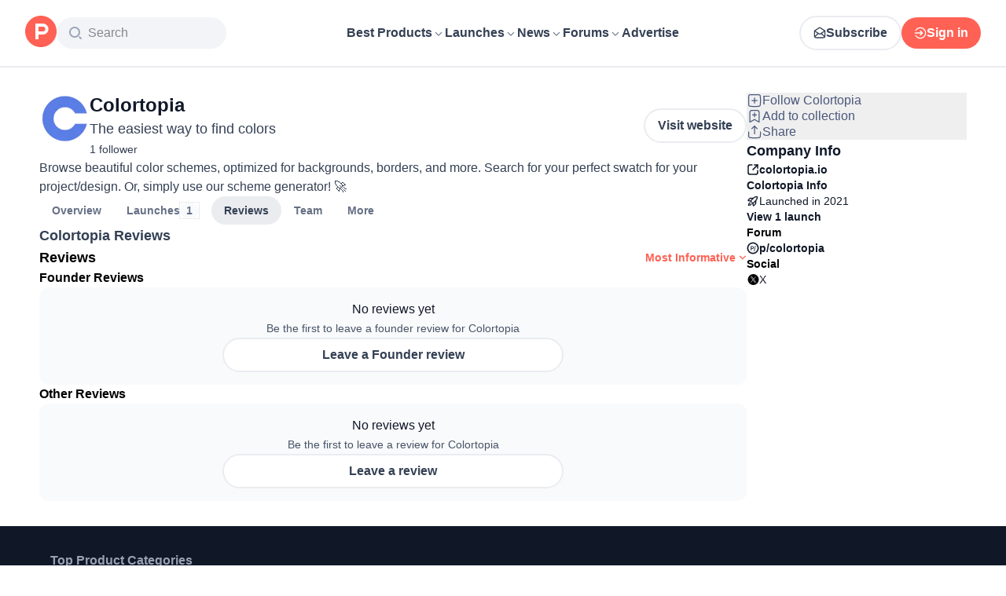

--- FILE ---
content_type: text/html; charset=utf-8
request_url: https://www.producthunt.com/products/colortopia/reviews
body_size: 27735
content:
<!DOCTYPE html><html lang="en"><head><meta charSet="utf-8"/><meta name="viewport" content="width=device-width, initial-scale=1, minimum-scale=1"/><link rel="stylesheet" href="/_next/static/chunks/bad00dc2ebd1a46f.css" data-precedence="next"/><link rel="stylesheet" href="/_next/static/chunks/dc22989814e2d0af.css" data-precedence="next"/><link rel="stylesheet" href="/_next/static/chunks/d095da08ce8040cd.css" data-precedence="next"/><link rel="stylesheet" href="/_next/static/chunks/0a7fc7c363b168ce.css" data-precedence="next"/><link rel="stylesheet" href="/_next/static/chunks/43fc08153abfeae1.css" data-precedence="next"/><link rel="preload" as="script" fetchPriority="low" href="/_next/static/chunks/2992b89e1be56521.js"/><script src="/_next/static/chunks/1f321a181c3264ec.js" async=""></script><script src="/_next/static/chunks/d7f476fd8a549aaf.js" async=""></script><script src="/_next/static/chunks/f29e0d2882ef29f8.js" async=""></script><script src="/_next/static/chunks/turbopack-87e7d5663678af26.js" async=""></script><script src="/_next/static/chunks/e68d8d8792500979.js" async=""></script><script src="/_next/static/chunks/794ed058309c3501.js" async=""></script><script src="/_next/static/chunks/e270b342ccc50f86.js" async=""></script><script src="/_next/static/chunks/653349a80aa79b71.js" async=""></script><script src="/_next/static/chunks/e2b9a68b1f36063f.js" async=""></script><script src="/_next/static/chunks/d6435e966dd98cd4.js" async=""></script><script src="/_next/static/chunks/4260424346082b97.js" async=""></script><script src="/_next/static/chunks/907b3b60b00cd616.js" async=""></script><script src="/_next/static/chunks/da93b83d2d190931.js" async=""></script><script src="/_next/static/chunks/626952af1848710f.js" async=""></script><script src="/_next/static/chunks/ca71fdb070ba1191.js" async=""></script><script src="/_next/static/chunks/5f5ec4f19f764345.js" async=""></script><script src="/_next/static/chunks/1b4d86e4ea6e2c32.js" async=""></script><script src="/_next/static/chunks/0eb6b4811f04cdf4.js" async=""></script><script src="/_next/static/chunks/97b1c467d2cd259c.js" async=""></script><script src="/_next/static/chunks/5ae4ebe0e5aa03ed.js" async=""></script><script src="/_next/static/chunks/f9e5331d2ead442f.js" async=""></script><script src="/_next/static/chunks/9852b94d9f37b447.js" async=""></script><script src="/_next/static/chunks/0e08be81e669904e.js" async=""></script><script src="/_next/static/chunks/6c6ad29e23f10b62.js" async=""></script><script src="/_next/static/chunks/40aa991c2cbcc524.js" async=""></script><script src="/_next/static/chunks/4110ae8ba98cd0b2.js" async=""></script><script src="/_next/static/chunks/b843b8a0ce0ba04a.js" async=""></script><script src="/_next/static/chunks/099c7e5562f03cb3.js" async=""></script><script src="/_next/static/chunks/347ce6a504c24870.js" async=""></script><script src="/_next/static/chunks/4d799ac0196a4a33.js" async=""></script><script src="/_next/static/chunks/5ca7c203c769660c.js" async=""></script><script src="/_next/static/chunks/8d6c0605ba5ffdc1.js" async=""></script><script src="/_next/static/chunks/327abce774e037c7.js" async=""></script><script src="/_next/static/chunks/0052fdfb7ead2366.js" async=""></script><script src="/_next/static/chunks/ea96f25810fbd115.js" async=""></script><script src="/_next/static/chunks/4aec9d8b46109009.js" async=""></script><script src="/_next/static/chunks/21b1f91b5fc0fbf1.js" async=""></script><script src="/_next/static/chunks/4c74ca1fd99f3ab7.js" async=""></script><script src="/_next/static/chunks/b945546ac5bc11a1.js" async=""></script><script src="/_next/static/chunks/1256ac4e1a8802da.js" async=""></script><script src="/_next/static/chunks/db93fd8be72c9e23.js" async=""></script><script src="/_next/static/chunks/037574e0d959e1f7.js" async=""></script><script src="/_next/static/chunks/7f3ba552ea89d59b.js" async=""></script><script src="/_next/static/chunks/2610ecad07a6b1d0.js" async=""></script><script src="/_next/static/chunks/ffc5409a6d47cef5.js" async=""></script><link rel="preload" href="https://www.googletagmanager.com/gtag/js?id=G-WZ46833KH9" as="script"/><meta name="theme-color" content="#ffffff"/><title>Colortopia Reviews (2026) | Product Hunt</title><meta name="description" content="Read reviews and experiences from users of Colortopia. Get comprehensive feedback about features, pros, cons, and alternatives."/><link rel="author" href="https://www.producthunt.com/@dustininfinity"/><meta name="author" content="Bereket Semagn"/><link rel="manifest" href="/manifest.json"/><meta name="robots" content="noindex"/><link rel="next" href="https://www.producthunt.com/products/colortopia/reviews?page=2"/><meta name="fb:app_id" content="1467820943460899"/><link rel="canonical" href="https://www.producthunt.com/products/colortopia/reviews"/><link rel="alternate" type="application/atom+xml" title="Product Hunt - All newest Products" href="https://www.producthunt.com/feed"/><meta property="og:title" content="Colortopia Reviews (2026) | Product Hunt"/><meta property="og:description" content="Read reviews and experiences from users of Colortopia. Get comprehensive feedback about features, pros, cons, and alternatives."/><meta property="og:url" content="https://www.producthunt.com/products/colortopia/reviews"/><meta property="og:site_name" content="Product Hunt"/><meta property="og:locale" content="en_US"/><meta property="og:image" content="https://ph-files.imgix.net/a3d1d097-875f-4a7c-bb93-56910bb52098.png?auto=format&amp;fit=crop&amp;frame=1&amp;h=512&amp;w=1024"/><meta property="og:type" content="article"/><meta name="twitter:card" content="summary_large_image"/><meta name="twitter:site" content="@producthunt"/><meta name="twitter:creator" content="@dustininfinity"/><meta name="twitter:title" content="Colortopia Reviews (2026) | Product Hunt"/><meta name="twitter:description" content="Read reviews and experiences from users of Colortopia. Get comprehensive feedback about features, pros, cons, and alternatives."/><meta name="twitter:image" content="https://ph-files.imgix.net/a3d1d097-875f-4a7c-bb93-56910bb52098.png?auto=format&amp;fit=crop&amp;frame=1&amp;h=512&amp;w=1024"/><link rel="icon" href="https://ph-static.imgix.net/ph-favicon-brand-500.ico" sizes="32x32"/><link rel="icon" href="https://ph-static.imgix.net/ph-favicon-brand-500.svg" type="image/svg+xml"/><link rel="apple-touch-icon-precomposed" href="https://ph-static.imgix.net/ph-favicon-brand-500.ico?auto=compress&amp;fm=png&amp;w=180&amp;h=180"/><link rel="chrome-webstore-item" href="https://producthunt.app.link/extension"/><meta name="sentry-trace" content="cb2987e592f0192395bec798d4e09da7-f1ea3164c8587cc4-0"/><meta name="baggage" content="sentry-environment=production,sentry-public_key=58db488a6c2941a28833ea5ca522361e,sentry-trace_id=cb2987e592f0192395bec798d4e09da7,sentry-org_id=15454,sentry-sampled=false,sentry-sample_rand=0.9961617879345102,sentry-sample_rate=0.001"/><script src="/_next/static/chunks/a6dad97d9634a72d.js" noModule=""></script><script>(window[Symbol.for("ApolloSSRDataTransport")] ??= []).push({"rehydrate":{"_R_9ivb_":{"data":{},"complete":false,"missing":"Dangling reference to missing Viewer object"},"_R_39ivb_":{"data":{},"complete":false,"missing":"Dangling reference to missing Viewer object"},"_R_1i9j9ivb_":{"data":undefined,"loading":true,"networkStatus":1,"called":true},"_R_ii9j9ivb_":{"data":{},"complete":false,"missing":"Dangling reference to missing Viewer object"},"_R_ji9j9ivb_":{"data":{},"complete":false,"missing":"Dangling reference to missing Viewer object"},"_R_ki9j9ivb_":{"data":{},"complete":false,"missing":"Dangling reference to missing Viewer object"},"_R_49j9ivb_":{"data":{},"complete":false,"missing":"Dangling reference to missing Viewer object"},"_R_lj9ivb_":{"data":{},"complete":false,"missing":"Dangling reference to missing Viewer object"},"_R_pj9ivb_":{"data":{},"complete":false,"missing":"Dangling reference to missing Viewer object"},"_R_tj9ivb_":{"data":{},"complete":false,"missing":"Dangling reference to missing Viewer object"},"_R_15j9ivb_":{"data":{},"complete":false,"missing":"Dangling reference to missing Viewer object"},"_R_3lj9ivb_":{"data":{},"complete":false,"missing":"Dangling reference to missing Viewer object"},"_R_5lj9ivb_":{"data":{},"complete":false,"missing":"Dangling reference to missing Viewer object"},"_R_2j9ivb_":{"data":{},"complete":false,"missing":"Dangling reference to missing Viewer object"},"_R_79ivb_":{"data":{},"complete":false,"missing":"Dangling reference to missing Viewer object"},"_R_1pj9ivb_":{"data":{"featuredCategories":[{"__typename":"ProductCategory","parent":{"__typename":"ProductCategory","id":"72","name":"Engineering \u0026 Development","slug":"engineering-development","path":"/categories/engineering-development"},"id":"1585","name":"Vibe Coding Tools","slug":"vibe-coding","path":"/categories/vibe-coding"},{"__typename":"ProductCategory","parent":{"__typename":"ProductCategory","id":"72","name":"Engineering \u0026 Development","slug":"engineering-development","path":"/categories/engineering-development"},"id":"88","name":"AI Coding Agents","slug":"ai-coding-agents","path":"/categories/ai-coding-agents"},{"__typename":"ProductCategory","parent":{"__typename":"ProductCategory","id":"126","name":"LLMs","slug":"llms","path":"/categories/llms"},"id":"127","name":"AI Chatbots","slug":"ai-chatbots","path":"/categories/ai-chatbots"},{"__typename":"ProductCategory","parent":{"__typename":"ProductCategory","id":"126","name":"LLMs","slug":"llms","path":"/categories/llms"},"id":"1156","name":"AI Infrastructure Tools","slug":"ai-infrastructure","path":"/categories/ai-infrastructure"},{"__typename":"ProductCategory","parent":{"__typename":"ProductCategory","id":"34","name":"Productivity","slug":"productivity","path":"/categories/productivity"},"id":"1288","name":"AI notetakers","slug":"ai-meeting-notetakers","path":"/categories/ai-meeting-notetakers"},{"__typename":"ProductCategory","parent":{"__typename":"ProductCategory","id":"34","name":"Productivity","slug":"productivity","path":"/categories/productivity"},"id":"35","name":"Note and writing apps","slug":"notes-documents","path":"/categories/notes-documents"},{"__typename":"ProductCategory","parent":{"__typename":"ProductCategory","id":"34","name":"Productivity","slug":"productivity","path":"/categories/productivity"},"id":"37","name":"Team collaboration software","slug":"team-collaboration","path":"/categories/team-collaboration"},{"__typename":"ProductCategory","parent":{"__typename":"ProductCategory","id":"89","name":"Marketing \u0026 Sales","slug":"marketing-sales","path":"/categories/marketing-sales"},"id":"98","name":"Lead generation software","slug":"lead-generation","path":"/categories/lead-generation"},{"__typename":"ProductCategory","parent":{"__typename":"ProductCategory","id":"89","name":"Marketing \u0026 Sales","slug":"marketing-sales","path":"/categories/marketing-sales"},"id":"97","name":"Marketing automation platforms","slug":"marketing-automation","path":"/categories/marketing-automation"},{"__typename":"ProductCategory","parent":{"__typename":"ProductCategory","id":"56","name":"Design \u0026 Creative","slug":"design-creative","path":"/categories/design-creative"},"id":"57","name":"Video editing","slug":"video-editing","path":"/categories/video-editing"},{"__typename":"ProductCategory","parent":{"__typename":"ProductCategory","id":"56","name":"Design \u0026 Creative","slug":"design-creative","path":"/categories/design-creative"},"id":"235","name":"Design resources","slug":"design-resources","path":"/categories/design-resources"},{"__typename":"ProductCategory","parent":{"__typename":"ProductCategory","id":"56","name":"Design \u0026 Creative","slug":"design-creative","path":"/categories/design-creative"},"id":"234","name":"Graphic design tools","slug":"graphic-design-tools","path":"/categories/graphic-design-tools"},{"__typename":"ProductCategory","parent":{"__typename":"ProductCategory","id":"104","name":"Social \u0026 Community","slug":"social-community","path":"/categories/social-community"},"id":"105","name":"Social Networking","slug":"social-networking","path":"/categories/social-networking"},{"__typename":"ProductCategory","parent":{"__typename":"ProductCategory","id":"104","name":"Social \u0026 Community","slug":"social-community","path":"/categories/social-community"},"id":"116","name":"Professional networking platforms","slug":"professional-networking","path":"/categories/professional-networking"},{"__typename":"ProductCategory","parent":{"__typename":"ProductCategory","id":"104","name":"Social \u0026 Community","slug":"social-community","path":"/categories/social-community"},"id":"123","name":"Community management","slug":"community-management","path":"/categories/community-management"},{"__typename":"ProductCategory","parent":{"__typename":"ProductCategory","id":"141","name":"Finance","slug":"finance","path":"/categories/finance"},"id":"143","name":"Accounting software","slug":"accounting","path":"/categories/accounting"},{"__typename":"ProductCategory","parent":{"__typename":"ProductCategory","id":"141","name":"Finance","slug":"finance","path":"/categories/finance"},"id":"529","name":"Fundraising resources","slug":"fundraising-resources","path":"/categories/fundraising-resources"},{"__typename":"ProductCategory","parent":{"__typename":"ProductCategory","id":"141","name":"Finance","slug":"finance","path":"/categories/finance"},"id":"335","name":"Investing","slug":"investing","path":"/categories/investing"},{"__typename":"ProductCategory","parent":{"__typename":"ProductCategory","id":"1791","name":"AI Agents","slug":"ai-agents","path":"/categories/ai-agents"},"id":"1190","name":"AI Voice Agents","slug":"ai-voice-agents","path":"/categories/ai-voice-agents"},{"__typename":"ProductCategory","parent":{"__typename":"ProductCategory","id":"34","name":"Productivity","slug":"productivity","path":"/categories/productivity"},"id":"430","name":"Search","slug":"search","path":"/categories/search"},{"__typename":"ProductCategory","parent":{"__typename":"ProductCategory","id":"56","name":"Design \u0026 Creative","slug":"design-creative","path":"/categories/design-creative"},"id":"125","name":"AI Generative Media","slug":"ai-generative-media","path":"/categories/ai-generative-media"},{"__typename":"ProductCategory","parent":{"__typename":"ProductCategory","id":"72","name":"Engineering \u0026 Development","slug":"engineering-development","path":"/categories/engineering-development"},"id":"1717","name":"AI Code Editors","slug":"ai-code-editors","path":"/categories/ai-code-editors"},{"__typename":"ProductCategory","parent":{"__typename":"ProductCategory","id":"1791","name":"AI Agents","slug":"ai-agents","path":"/categories/ai-agents"},"id":"1790","name":"AI Agent Automation","slug":"ai-agent-automation","path":"/categories/ai-agent-automation"},{"__typename":"ProductCategory","parent":{"__typename":"ProductCategory","id":"126","name":"LLMs","slug":"llms","path":"/categories/llms"},"id":"1789","name":"Prompt Engineering Tools","slug":"prompt-engineering-tools","path":"/categories/prompt-engineering-tools"}],"footer":{"__typename":"Footer","topProducts":[{"__typename":"Product","id":"566141","name":"Lovable","slug":"lovable","tagline":"The world's first AI Fullstack Engineer","path":"/products/lovable"},{"__typename":"Product","id":"111412","name":"n8n","slug":"n8n-io","tagline":"Workflow automation for technical people","path":"/products/n8n-io"},{"__typename":"Product","id":"521358","name":"Attio","slug":"attio","tagline":"Customer relationship magic.","path":"/products/attio"},{"__typename":"Product","id":"126122","name":"PostHog","slug":"posthog","tagline":"The open source product OS","path":"/products/posthog"},{"__typename":"Product","id":"575883","name":"Vapi","slug":"vapi","tagline":"Voice AI for developers","path":"/products/vapi"},{"__typename":"Product","id":"584337","name":"Granola","slug":"granola","tagline":"The AI notepad for people in back-to-back meetings","path":"/products/granola"},{"__typename":"Product","id":"112650","name":"Raycast","slug":"raycast","tagline":"Your shortcut to everything","path":"/products/raycast"},{"__typename":"Product","id":"106850","name":"Supabase","slug":"supabase","tagline":"The open source Firebase alternative","path":"/products/supabase"}],"trendingCategories":[{"__typename":"ProductCategory","id":"1585","name":"Vibe Coding Tools","slug":"vibe-coding","path":"/categories/vibe-coding"},{"__typename":"ProductCategory","id":"1552","name":"AI Dictation Apps","slug":"ai-dictation-apps","path":"/categories/ai-dictation-apps"},{"__typename":"ProductCategory","id":"1288","name":"AI notetakers","slug":"ai-meeting-notetakers","path":"/categories/ai-meeting-notetakers"},{"__typename":"ProductCategory","id":"1123","name":"Code Review Tools","slug":"code-review-tools","path":"/categories/code-review-tools"},{"__typename":"ProductCategory","id":"74","name":"No-code Platforms","slug":"no-code-platforms","path":"/categories/no-code-platforms"},{"__typename":"ProductCategory","id":"200","name":"Figma Plugins","slug":"figma-plugins","path":"/categories/figma-plugins"},{"__typename":"ProductCategory","id":"81","name":"Static site generators","slug":"static-site-generators","path":"/categories/static-site-generators"}],"topForumThreads":[{"__typename":"DiscussionThread","id":"715893","title":"Cursor or Claude Code?","llmTitle":"Cursor or Claude Code?","slug":"cursor-or-claude-code","path":"/p/cursor/cursor-or-claude-code"},{"__typename":"DiscussionThread","id":"729084","title":"✅ POLL: Do you buy the domain first or build the product first?","llmTitle":"POLL: Domain or product first?","slug":"poll-do-you-buy-the-domain-first-or-build-the-product-first","path":"/p/producthunt/poll-do-you-buy-the-domain-first-or-build-the-product-first"},{"__typename":"DiscussionThread","id":"727229","title":"YC deadline in \u003c2 weeks; Who's applying?","llmTitle":"YC deadline in \u003c2 weeks; Who's applying?","slug":"yc-deadline-in-2-weeks-who-s-applying","path":"/p/yc/yc-deadline-in-2-weeks-who-s-applying"},{"__typename":"DiscussionThread","id":"729680","title":"We Got into YC, Got Kicked Out, and Fought Our Way Back","llmTitle":"We Got into YC, Got Kicked Out, and Fought Our Way Back","slug":"we-got-into-yc-got-kicked-out-and-fought-our-way-back","path":"/p/okibi/we-got-into-yc-got-kicked-out-and-fought-our-way-back"},{"__typename":"DiscussionThread","id":"735354","title":"How Wispr Flow found PMF through a pivot ","llmTitle":"How Wispr Flow found PMF through pivot","slug":"how-wispr-flow-found-pmf-through-a-pivot","path":"/p/wisprflow/how-wispr-flow-found-pmf-through-a-pivot"},{"__typename":"DiscussionThread","id":"727601","title":"What is the best Vibe Coding tool so far? Bonus points if we've never heard of it!","llmTitle":"Best Vibe Coding tool so far?","slug":"what-is-the-best-vibe-coding-tool-so-far-bonus-points-if-we-ve-never-heard-of-it","path":"/p/vibecoding/what-is-the-best-vibe-coding-tool-so-far-bonus-points-if-we-ve-never-heard-of-it"},{"__typename":"DiscussionThread","id":"681949","title":"🚨 Landing Page Roast: 48 Hours Only 🚨","llmTitle":"Landing page roast - 48 hours only","slug":"landing-page-roast-48-hours-only","path":"/p/producthunt/landing-page-roast-48-hours-only"},{"__typename":"DiscussionThread","id":"621591","title":"I'm the Product Hunt CEO - tell me your tagline and I'll fix it for you :)","llmTitle":"Fix your tagline with the PH CEO","slug":"i-m-the-product-hunt-ceo-tell-me-your-tagline-and-i-ll-fix-it-for-you","path":"/p/general/i-m-the-product-hunt-ceo-tell-me-your-tagline-and-i-ll-fix-it-for-you"}],"trendingProducts":[{"__typename":"Product","id":"566141","name":"Lovable","slug":"lovable","tagline":"The world's first AI Fullstack Engineer","path":"/products/lovable"},{"__typename":"Product","id":"504757","name":"Screen Studio","slug":"screen-studio","tagline":"Beautiful screen recordings in minutes","path":"/products/screen-studio"},{"__typename":"Product","id":"654787","name":"bolt.new","slug":"bolt-new","tagline":"Prompt, run, edit, and deploy full-stack web apps","path":"/products/bolt-new"},{"__typename":"Product","id":"606339","name":"Wispr Flow","slug":"wisprflow","tagline":"Speak naturally, write perfectly \u0026 4x faster in every app","path":"/products/wisprflow"},{"__typename":"Product","id":"109827","name":"Framer","slug":"framer","tagline":"Design and ship your dream site with zero code","path":"/products/framer"},{"__typename":"Product","id":"550146","name":"Replit","slug":"replit","tagline":"Idea to app, fast.","path":"/products/replit"},{"__typename":"Product","id":"575883","name":"Vapi","slug":"vapi","tagline":"Voice AI for developers","path":"/products/vapi"},{"__typename":"Product","id":"584337","name":"Granola","slug":"granola","tagline":"The AI notepad for people in back-to-back meetings","path":"/products/granola"}]}},"networkStatus":7},"_R_1ki9j9ivb_":{"data":{"viewer":{"__typename":"Viewer","email":null,"emailVerified":false,"isImpersonated":false,"analyticsIdentifyJson":{},"showCookiePolicy":false,"canLoadTrackingScripts":true,"showCommentWarning":false,"showProfileWarning":false,"showCaptcha":false,"showPhoneVerification":false,"isAdmin":false,"isDeputy":false,"isLoggedIn":false,"features":["ph_ios_activity_feed","sidekiq_cloudwatch_metrics","ph_always_auto_review","ph_detailed_reviews_order_informative","ph_products_category_recent_launches","ph_orbit_awards","category_metadata_descriptions","ph_use_highest_rated_view","chatgpt_replay","ph_detailed_review_view_count_tracking","ph_detailed_review_view_count_display","ph_android_new_activity_feed","vector_tracking","ph_product_questions","ph_categories_expandable_html","ph_orbit_awards_reasons","ph_category_roundup","ph_topic_related_categories","ph_category_roundup_business_intelligence","ph_product_inquiry","ph_alternatives_methodology_ab_test","ph_curious_kitty_prominence"],"identityStatus":"NONE","notice":null,"otpRequiredFrom":null,"user":null,"visitStreak":{"__typename":"VisitStreak","id":"518a28dd-ec25-45f6-8bce-50e8efab4b0a","emoji":null,"duration":1},"recentLaunch":null,"intercomUserHash":null,"ifVisitedFromMobile":false,"newsletterSettings":{"__typename":"ViewerNewsletterSettings","hasNewsletterSubscription":false},"notificationsUnreadCount":0}},"networkStatus":7},"_R_q9j9ivb_":{"data":{"viewer":{"__typename":"Viewer","email":null,"emailVerified":false,"isImpersonated":false,"analyticsIdentifyJson":{},"showCookiePolicy":false,"canLoadTrackingScripts":true,"showCommentWarning":false,"showProfileWarning":false,"showCaptcha":false,"showPhoneVerification":false,"isAdmin":false,"isDeputy":false,"isLoggedIn":false,"features":["ph_ios_activity_feed","sidekiq_cloudwatch_metrics","ph_always_auto_review","ph_detailed_reviews_order_informative","ph_products_category_recent_launches","ph_orbit_awards","category_metadata_descriptions","ph_use_highest_rated_view","chatgpt_replay","ph_detailed_review_view_count_tracking","ph_detailed_review_view_count_display","ph_android_new_activity_feed","vector_tracking","ph_product_questions","ph_categories_expandable_html","ph_orbit_awards_reasons","ph_category_roundup","ph_topic_related_categories","ph_category_roundup_business_intelligence","ph_product_inquiry","ph_alternatives_methodology_ab_test","ph_curious_kitty_prominence"],"identityStatus":"NONE","notice":null,"otpRequiredFrom":null,"user":null,"visitStreak":{"__typename":"VisitStreak","id":"518a28dd-ec25-45f6-8bce-50e8efab4b0a","emoji":null,"duration":1},"recentLaunch":null,"intercomUserHash":null,"ifVisitedFromMobile":false,"newsletterSettings":{"__typename":"ViewerNewsletterSettings","hasNewsletterSubscription":false},"notificationsUnreadCount":0}},"networkStatus":7},"_R_q9j9ivbH1_":{"data":{"__typename":"Viewer","email":null,"emailVerified":false,"isImpersonated":false,"analyticsIdentifyJson":{},"showCookiePolicy":false,"canLoadTrackingScripts":true,"showCommentWarning":false,"showProfileWarning":false,"showCaptcha":false,"showPhoneVerification":false,"isAdmin":false,"isDeputy":false,"isLoggedIn":false,"features":["ph_ios_activity_feed","sidekiq_cloudwatch_metrics","ph_always_auto_review","ph_detailed_reviews_order_informative","ph_products_category_recent_launches","ph_orbit_awards","category_metadata_descriptions","ph_use_highest_rated_view","chatgpt_replay","ph_detailed_review_view_count_tracking","ph_detailed_review_view_count_display","ph_android_new_activity_feed","vector_tracking","ph_product_questions","ph_categories_expandable_html","ph_orbit_awards_reasons","ph_category_roundup","ph_topic_related_categories","ph_category_roundup_business_intelligence","ph_product_inquiry","ph_alternatives_methodology_ab_test","ph_curious_kitty_prominence"],"identityStatus":"NONE","notice":null,"otpRequiredFrom":null,"user":null,"visitStreak":{"__typename":"VisitStreak","id":"518a28dd-ec25-45f6-8bce-50e8efab4b0a","emoji":null,"duration":1},"recentLaunch":null,"intercomUserHash":null,"ifVisitedFromMobile":false,"newsletterSettings":{"__typename":"ViewerNewsletterSettings","hasNewsletterSubscription":false},"notificationsUnreadCount":0},"complete":true,"missing":undefined},"_R_99ivb_":{"data":{"viewer":{"__typename":"Viewer","email":null,"emailVerified":false,"isImpersonated":false,"analyticsIdentifyJson":{},"showCookiePolicy":false,"canLoadTrackingScripts":true,"showCommentWarning":false,"showProfileWarning":false,"showCaptcha":false,"showPhoneVerification":false,"isAdmin":false,"isDeputy":false,"isLoggedIn":false,"features":["ph_ios_activity_feed","sidekiq_cloudwatch_metrics","ph_always_auto_review","ph_detailed_reviews_order_informative","ph_products_category_recent_launches","ph_orbit_awards","category_metadata_descriptions","ph_use_highest_rated_view","chatgpt_replay","ph_detailed_review_view_count_tracking","ph_detailed_review_view_count_display","ph_android_new_activity_feed","vector_tracking","ph_product_questions","ph_categories_expandable_html","ph_orbit_awards_reasons","ph_category_roundup","ph_topic_related_categories","ph_category_roundup_business_intelligence","ph_product_inquiry","ph_alternatives_methodology_ab_test","ph_curious_kitty_prominence"],"identityStatus":"NONE","notice":null,"otpRequiredFrom":null,"user":null,"visitStreak":{"__typename":"VisitStreak","id":"518a28dd-ec25-45f6-8bce-50e8efab4b0a","emoji":null,"duration":1},"recentLaunch":null,"intercomUserHash":null,"ifVisitedFromMobile":false,"newsletterSettings":{"__typename":"ViewerNewsletterSettings","hasNewsletterSubscription":false},"notificationsUnreadCount":0}},"networkStatus":7},"_R_99ivbH1_":{"data":{"__typename":"Viewer","email":null,"emailVerified":false,"isImpersonated":false,"analyticsIdentifyJson":{},"showCookiePolicy":false,"canLoadTrackingScripts":true,"showCommentWarning":false,"showProfileWarning":false,"showCaptcha":false,"showPhoneVerification":false,"isAdmin":false,"isDeputy":false,"isLoggedIn":false,"features":["ph_ios_activity_feed","sidekiq_cloudwatch_metrics","ph_always_auto_review","ph_detailed_reviews_order_informative","ph_products_category_recent_launches","ph_orbit_awards","category_metadata_descriptions","ph_use_highest_rated_view","chatgpt_replay","ph_detailed_review_view_count_tracking","ph_detailed_review_view_count_display","ph_android_new_activity_feed","vector_tracking","ph_product_questions","ph_categories_expandable_html","ph_orbit_awards_reasons","ph_category_roundup","ph_topic_related_categories","ph_category_roundup_business_intelligence","ph_product_inquiry","ph_alternatives_methodology_ab_test","ph_curious_kitty_prominence"],"identityStatus":"NONE","notice":null,"otpRequiredFrom":null,"user":null,"visitStreak":{"__typename":"VisitStreak","id":"518a28dd-ec25-45f6-8bce-50e8efab4b0a","emoji":null,"duration":1},"recentLaunch":null,"intercomUserHash":null,"ifVisitedFromMobile":false,"newsletterSettings":{"__typename":"ViewerNewsletterSettings","hasNewsletterSubscription":false},"notificationsUnreadCount":0},"complete":true,"missing":undefined},"_R_1pj9ivbH1_":{"data":{"viewer":{"__typename":"Viewer","email":null,"emailVerified":false,"isImpersonated":false,"analyticsIdentifyJson":{},"showCookiePolicy":false,"canLoadTrackingScripts":true,"showCommentWarning":false,"showProfileWarning":false,"showCaptcha":false,"showPhoneVerification":false,"isAdmin":false,"isDeputy":false,"isLoggedIn":false,"features":["ph_ios_activity_feed","sidekiq_cloudwatch_metrics","ph_always_auto_review","ph_detailed_reviews_order_informative","ph_products_category_recent_launches","ph_orbit_awards","category_metadata_descriptions","ph_use_highest_rated_view","chatgpt_replay","ph_detailed_review_view_count_tracking","ph_detailed_review_view_count_display","ph_android_new_activity_feed","vector_tracking","ph_product_questions","ph_categories_expandable_html","ph_orbit_awards_reasons","ph_category_roundup","ph_topic_related_categories","ph_category_roundup_business_intelligence","ph_product_inquiry","ph_alternatives_methodology_ab_test","ph_curious_kitty_prominence"],"identityStatus":"NONE","notice":null,"otpRequiredFrom":null,"user":null,"visitStreak":{"__typename":"VisitStreak","id":"518a28dd-ec25-45f6-8bce-50e8efab4b0a","emoji":null,"duration":1},"recentLaunch":null,"intercomUserHash":null,"ifVisitedFromMobile":false,"newsletterSettings":{"__typename":"ViewerNewsletterSettings","hasNewsletterSubscription":false},"notificationsUnreadCount":0}},"networkStatus":7},"_R_iv5ubrhj9ivb_":{"data":{"product":{"__typename":"Product","id":"452820","canEdit":false,"upcomingLaunch":null,"structuredData":{"@context":"http://schema.org","@id":"https://www.producthunt.com/products/colortopia","@type":"WebApplication","name":"Colortopia","description":"Browse beautiful color schemes, optimized for backgrounds, borders, and more. Search for your perfect swatch for your project/design. Or, simply use our scheme generator! 🚀","datePublished":"2022-04-14T08:47:55.737-07:00","dateModified":"2025-12-22T10:02:07.339-08:00","image":"https://ph-files.imgix.net/93d60bb9-7f31-4bcf-86fa-7523e0cde370.png?auto=format","screenshot":["https://ph-files.imgix.net/a3d1d097-875f-4a7c-bb93-56910bb52098.png?auto=format\u0026fit=crop","https://ph-files.imgix.net/39050e6b-84ee-4d15-af1e-db418946b46c.png?auto=format\u0026fit=crop","https://ph-files.imgix.net/66e37af0-2e86-4c79-a3ae-1990a38bad71.png?auto=format\u0026fit=crop","https://ph-files.imgix.net/b7201863-b8c6-4cb0-96bc-7a1a4d004cc3.png?auto=format\u0026fit=crop","https://ph-files.imgix.net/5f450c22-a9d0-417e-85a6-289340675011.png?auto=format\u0026fit=crop"],"applicationCategory":"Web App","author":[{"@type":"Person","name":"Bereket Semagn","image":"https://ph-avatars.imgix.net/3123466/fadcfeb0-ad08-4d3f-87b5-522f665b43f0.jpeg?auto=format\u0026crop=faces\u0026fit=crop\u0026h=100\u0026w=100","url":"https://www.producthunt.com/@dustininfinity"}]},"latestLaunch":{"__typename":"Post","id":"284501","launchedThisWeek":false,"slug":"colortopia","product":{"__typename":"Product","id":"452820","slug":"colortopia","name":"Colortopia","canEdit":false,"websiteUrl":"https://colortopia.io","websiteDomain":"colortopia.io","isClaimed":false,"canClaim":false,"isViewerTeamMember":null,"viewerPendingTeamRequest":null,"tagline":"The easiest way to find colors","cleanUrl":"colortopia.io","logoUuid":"93d60bb9-7f31-4bcf-86fa-7523e0cde370.png","isNoLongerOnline":false,"isSubscribed":false},"launchState":"featured","canManage":false,"moderationReason":null,"name":"Colortopia","createdAt":"2021-02-14T00:00:00-08:00","scheduledAt":"2021-02-14T00:00:00-08:00","isMaker":false,"isHunter":false,"launchingToday":false,"launchNumber":1,"canDeputyManage":false,"primaryLink":{"__typename":"ProductLink","id":"403491","url":"https://colortopia.io"},"dailyRank":"10","featured":true,"hideVotesCount":false,"featuredAt":"2021-02-14T00:00:00-08:00","disabledWhenScheduled":true,"embargoPreviewAt":null,"latestScore":109,"launchDayScore":68,"nextPost":{"__typename":"Post","id":"283995","product":{"__typename":"Product","id":"444887","slug":"binaryx"}},"previousPost":{"__typename":"Post","id":"284389","product":{"__typename":"Product","id":"452754","slug":"todayist"}},"hasVoted":false,"updatedAt":"2025-12-22T08:34:03-08:00","tagline":"The easiest way to find colors","thumbnailImageUuid":"93d60bb9-7f31-4bcf-86fa-7523e0cde370.png","productState":"default"},"name":"Colortopia","tagline":"The easiest way to find colors","description":"Browse beautiful color schemes, optimized for backgrounds, borders, and more. Search for your perfect swatch for your project/design. Or, simply use our scheme generator! 🚀","reviewsCount":0,"followersCount":1,"isTopProduct":false,"founderDetailedReviewsCount":0,"firstLaunch":true,"goldenKittyBadges":{"__typename":"GoldenKittyAwardBadgeConnection","edges":[]},"orbitAwardBadges":{"__typename":"OrbitAwardBadgeConnection","edges":[]},"slug":"colortopia","twitterUrl":"https://twitter.com/colortopia","facebookUrl":null,"instagramUrl":null,"linkedinUrl":null,"angellistUrl":null,"threadsUrl":null,"mediumUrl":null,"awards":{"__typename":"Connection","edges":[]},"employeeSize":null,"fundingAmount":null,"wasInYCombinator":false,"postsCount":1,"firstPost":{"__typename":"Post","id":"284501","createdAt":"2021-02-14T00:00:00-08:00"},"discussionForum":{"__typename":"DiscussionForumType","id":"189693","path":"/p/colortopia","firstThread":{"__typename":"DiscussionForumAssociationTypeConnectionWithCount","edges":[]}},"websiteUrl":"https://colortopia.io","cleanUrl":"colortopia.io","iosUrl":null,"androidUrl":null,"githubUrl":null,"alternatives":{"__typename":"ProductAlternativeConnection","edges":[],"totalCount":0},"categories":[],"logoUuid":"93d60bb9-7f31-4bcf-86fa-7523e0cde370.png","isNoLongerOnline":false,"isMaker":false,"reviewsRating":0,"hasPotentialAlternatives":false,"badges":{"__typename":"Connection","totalCount":0},"posts":{"__typename":"PostConnection","totalCount":1},"customers":{"__typename":"DetailedReviewConnection","totalCount":0},"authoredDetailedReviews":{"__typename":"DetailedReviewConnection","totalCount":0},"categoriesCount":0,"proConTags":[],"detailedReview":null,"url":"https://www.producthunt.com/products/colortopia","isSubscribed":false,"addonsCount":0,"reviewQuestions":[],"isMuted":false}},"networkStatus":7},"_R_iv5ubrhj9ivbH1_":{"data":undefined,"loading":false,"networkStatus":7,"called":false},"_R_758niv5ubrhj9ivb_":{"data":{"__typename":"Viewer","email":null,"emailVerified":false,"isImpersonated":false,"analyticsIdentifyJson":{},"showCookiePolicy":false,"canLoadTrackingScripts":true,"showCommentWarning":false,"showProfileWarning":false,"showCaptcha":false,"showPhoneVerification":false,"isAdmin":false,"isDeputy":false,"isLoggedIn":false,"features":["ph_ios_activity_feed","sidekiq_cloudwatch_metrics","ph_always_auto_review","ph_detailed_reviews_order_informative","ph_products_category_recent_launches","ph_orbit_awards","category_metadata_descriptions","ph_use_highest_rated_view","chatgpt_replay","ph_detailed_review_view_count_tracking","ph_detailed_review_view_count_display","ph_android_new_activity_feed","vector_tracking","ph_product_questions","ph_categories_expandable_html","ph_orbit_awards_reasons","ph_category_roundup","ph_topic_related_categories","ph_category_roundup_business_intelligence","ph_product_inquiry","ph_alternatives_methodology_ab_test","ph_curious_kitty_prominence"],"identityStatus":"NONE","notice":null,"otpRequiredFrom":null,"user":null,"visitStreak":{"__typename":"VisitStreak","id":"518a28dd-ec25-45f6-8bce-50e8efab4b0a","emoji":null,"duration":1},"recentLaunch":null,"intercomUserHash":null,"ifVisitedFromMobile":false,"newsletterSettings":{"__typename":"ViewerNewsletterSettings","hasNewsletterSubscription":false},"notificationsUnreadCount":0},"complete":true,"missing":undefined},"_R_157iv5ubrhj9ivb_":{"data":{"__typename":"Viewer","email":null,"emailVerified":false,"isImpersonated":false,"analyticsIdentifyJson":{},"showCookiePolicy":false,"canLoadTrackingScripts":true,"showCommentWarning":false,"showProfileWarning":false,"showCaptcha":false,"showPhoneVerification":false,"isAdmin":false,"isDeputy":false,"isLoggedIn":false,"features":["ph_ios_activity_feed","sidekiq_cloudwatch_metrics","ph_always_auto_review","ph_detailed_reviews_order_informative","ph_products_category_recent_launches","ph_orbit_awards","category_metadata_descriptions","ph_use_highest_rated_view","chatgpt_replay","ph_detailed_review_view_count_tracking","ph_detailed_review_view_count_display","ph_android_new_activity_feed","vector_tracking","ph_product_questions","ph_categories_expandable_html","ph_orbit_awards_reasons","ph_category_roundup","ph_topic_related_categories","ph_category_roundup_business_intelligence","ph_product_inquiry","ph_alternatives_methodology_ab_test","ph_curious_kitty_prominence"],"identityStatus":"NONE","notice":null,"otpRequiredFrom":null,"user":null,"visitStreak":{"__typename":"VisitStreak","id":"518a28dd-ec25-45f6-8bce-50e8efab4b0a","emoji":null,"duration":1},"recentLaunch":null,"intercomUserHash":null,"ifVisitedFromMobile":false,"newsletterSettings":{"__typename":"ViewerNewsletterSettings","hasNewsletterSubscription":false},"notificationsUnreadCount":0},"complete":true,"missing":undefined},"_R_257iv5ubrhj9ivb_":{"data":{"__typename":"Viewer","email":null,"emailVerified":false,"isImpersonated":false,"analyticsIdentifyJson":{},"showCookiePolicy":false,"canLoadTrackingScripts":true,"showCommentWarning":false,"showProfileWarning":false,"showCaptcha":false,"showPhoneVerification":false,"isAdmin":false,"isDeputy":false,"isLoggedIn":false,"features":["ph_ios_activity_feed","sidekiq_cloudwatch_metrics","ph_always_auto_review","ph_detailed_reviews_order_informative","ph_products_category_recent_launches","ph_orbit_awards","category_metadata_descriptions","ph_use_highest_rated_view","chatgpt_replay","ph_detailed_review_view_count_tracking","ph_detailed_review_view_count_display","ph_android_new_activity_feed","vector_tracking","ph_product_questions","ph_categories_expandable_html","ph_orbit_awards_reasons","ph_category_roundup","ph_topic_related_categories","ph_category_roundup_business_intelligence","ph_product_inquiry","ph_alternatives_methodology_ab_test","ph_curious_kitty_prominence"],"identityStatus":"NONE","notice":null,"otpRequiredFrom":null,"user":null,"visitStreak":{"__typename":"VisitStreak","id":"518a28dd-ec25-45f6-8bce-50e8efab4b0a","emoji":null,"duration":1},"recentLaunch":null,"intercomUserHash":null,"ifVisitedFromMobile":false,"newsletterSettings":{"__typename":"ViewerNewsletterSettings","hasNewsletterSubscription":false},"notificationsUnreadCount":0},"complete":true,"missing":undefined},"_R_5bsnqniv5ubrhj9ivb_":{"data":{"product":{"__typename":"Product","id":"452820","slug":"colortopia","name":"Colortopia","reviewsRating":0,"reviewsRecentRating":null,"reviewsCount":0,"isMaker":false,"isTrashed":false,"detailedReviewsCount":0,"founderDetailedReviewsCount":0,"otherDetailedReviewsCount":0,"detailedReview":null,"detailedReviews":{"__typename":"DetailedReviewConnection","edges":[],"pageInfo":{"__typename":"PageInfo","hasNextPage":false,"endCursor":null},"totalCount":0}}},"networkStatus":7},"_R_5bsnqniv5ubrhj9ivbH1_":{"data":{"viewer":{"__typename":"Viewer","email":null,"emailVerified":false,"isImpersonated":false,"analyticsIdentifyJson":{},"showCookiePolicy":false,"canLoadTrackingScripts":true,"showCommentWarning":false,"showProfileWarning":false,"showCaptcha":false,"showPhoneVerification":false,"isAdmin":false,"isDeputy":false,"isLoggedIn":false,"features":["ph_ios_activity_feed","sidekiq_cloudwatch_metrics","ph_always_auto_review","ph_detailed_reviews_order_informative","ph_products_category_recent_launches","ph_orbit_awards","category_metadata_descriptions","ph_use_highest_rated_view","chatgpt_replay","ph_detailed_review_view_count_tracking","ph_detailed_review_view_count_display","ph_android_new_activity_feed","vector_tracking","ph_product_questions","ph_categories_expandable_html","ph_orbit_awards_reasons","ph_category_roundup","ph_topic_related_categories","ph_category_roundup_business_intelligence","ph_product_inquiry","ph_alternatives_methodology_ab_test","ph_curious_kitty_prominence"],"identityStatus":"NONE","notice":null,"otpRequiredFrom":null,"user":null,"visitStreak":{"__typename":"VisitStreak","id":"518a28dd-ec25-45f6-8bce-50e8efab4b0a","emoji":null,"duration":1},"recentLaunch":null,"intercomUserHash":null,"ifVisitedFromMobile":false,"newsletterSettings":{"__typename":"ViewerNewsletterSettings","hasNewsletterSubscription":false},"notificationsUnreadCount":0}},"networkStatus":7},"_R_5bsnqniv5ubrhj9ivbH2_":{"data":{"viewer":{"__typename":"Viewer","email":null,"emailVerified":false,"isImpersonated":false,"analyticsIdentifyJson":{},"showCookiePolicy":false,"canLoadTrackingScripts":true,"showCommentWarning":false,"showProfileWarning":false,"showCaptcha":false,"showPhoneVerification":false,"isAdmin":false,"isDeputy":false,"isLoggedIn":false,"features":["ph_ios_activity_feed","sidekiq_cloudwatch_metrics","ph_always_auto_review","ph_detailed_reviews_order_informative","ph_products_category_recent_launches","ph_orbit_awards","category_metadata_descriptions","ph_use_highest_rated_view","chatgpt_replay","ph_detailed_review_view_count_tracking","ph_detailed_review_view_count_display","ph_android_new_activity_feed","vector_tracking","ph_product_questions","ph_categories_expandable_html","ph_orbit_awards_reasons","ph_category_roundup","ph_topic_related_categories","ph_category_roundup_business_intelligence","ph_product_inquiry","ph_alternatives_methodology_ab_test","ph_curious_kitty_prominence"],"identityStatus":"NONE","notice":null,"otpRequiredFrom":null,"user":null,"visitStreak":{"__typename":"VisitStreak","id":"518a28dd-ec25-45f6-8bce-50e8efab4b0a","emoji":null,"duration":1},"recentLaunch":null,"intercomUserHash":null,"ifVisitedFromMobile":false,"newsletterSettings":{"__typename":"ViewerNewsletterSettings","hasNewsletterSubscription":false},"notificationsUnreadCount":0}},"networkStatus":7},"_R_5bsnqniv5ubrhj9ivbH3_":{"data":{"viewer":{"__typename":"Viewer","email":null,"emailVerified":false,"isImpersonated":false,"analyticsIdentifyJson":{},"showCookiePolicy":false,"canLoadTrackingScripts":true,"showCommentWarning":false,"showProfileWarning":false,"showCaptcha":false,"showPhoneVerification":false,"isAdmin":false,"isDeputy":false,"isLoggedIn":false,"features":["ph_ios_activity_feed","sidekiq_cloudwatch_metrics","ph_always_auto_review","ph_detailed_reviews_order_informative","ph_products_category_recent_launches","ph_orbit_awards","category_metadata_descriptions","ph_use_highest_rated_view","chatgpt_replay","ph_detailed_review_view_count_tracking","ph_detailed_review_view_count_display","ph_android_new_activity_feed","vector_tracking","ph_product_questions","ph_categories_expandable_html","ph_orbit_awards_reasons","ph_category_roundup","ph_topic_related_categories","ph_category_roundup_business_intelligence","ph_product_inquiry","ph_alternatives_methodology_ab_test","ph_curious_kitty_prominence"],"identityStatus":"NONE","notice":null,"otpRequiredFrom":null,"user":null,"visitStreak":{"__typename":"VisitStreak","id":"518a28dd-ec25-45f6-8bce-50e8efab4b0a","emoji":null,"duration":1},"recentLaunch":null,"intercomUserHash":null,"ifVisitedFromMobile":false,"newsletterSettings":{"__typename":"ViewerNewsletterSettings","hasNewsletterSubscription":false},"notificationsUnreadCount":0}},"networkStatus":7},"_R_5bsnqniv5ubrhj9ivbH4_":{"data":{"viewer":{"__typename":"Viewer","email":null,"emailVerified":false,"isImpersonated":false,"analyticsIdentifyJson":{},"showCookiePolicy":false,"canLoadTrackingScripts":true,"showCommentWarning":false,"showProfileWarning":false,"showCaptcha":false,"showPhoneVerification":false,"isAdmin":false,"isDeputy":false,"isLoggedIn":false,"features":["ph_ios_activity_feed","sidekiq_cloudwatch_metrics","ph_always_auto_review","ph_detailed_reviews_order_informative","ph_products_category_recent_launches","ph_orbit_awards","category_metadata_descriptions","ph_use_highest_rated_view","chatgpt_replay","ph_detailed_review_view_count_tracking","ph_detailed_review_view_count_display","ph_android_new_activity_feed","vector_tracking","ph_product_questions","ph_categories_expandable_html","ph_orbit_awards_reasons","ph_category_roundup","ph_topic_related_categories","ph_category_roundup_business_intelligence","ph_product_inquiry","ph_alternatives_methodology_ab_test","ph_curious_kitty_prominence"],"identityStatus":"NONE","notice":null,"otpRequiredFrom":null,"user":null,"visitStreak":{"__typename":"VisitStreak","id":"518a28dd-ec25-45f6-8bce-50e8efab4b0a","emoji":null,"duration":1},"recentLaunch":null,"intercomUserHash":null,"ifVisitedFromMobile":false,"newsletterSettings":{"__typename":"ViewerNewsletterSettings","hasNewsletterSubscription":false},"notificationsUnreadCount":0}},"networkStatus":7},"_R_lbsnqniv5ubrhj9ivb_":{"data":{"product":{"__typename":"Product","id":"452820","slug":"colortopia","name":"Colortopia","detailedReviewsCount":0,"detailedReviewsRating":0,"detailedReviewsRatingSpecificCount":[{"__typename":"ReviewRatingSpecific","id":"5","rating":5,"count":0},{"__typename":"ReviewRatingSpecific","id":"4","rating":4,"count":0},{"__typename":"ReviewRatingSpecific","id":"3","rating":3,"count":0},{"__typename":"ReviewRatingSpecific","id":"2","rating":2,"count":0},{"__typename":"ReviewRatingSpecific","id":"1","rating":1,"count":0}],"isMaker":false,"isTrashed":false,"founderDetailedReviewsCount":0,"otherDetailedReviewsCount":0,"detailedReview":null,"aiDetailedReviewSummary":null,"detailedReviewPortraits":{"__typename":"DetailedReviewConnection","edges":[],"totalCount":0},"logoUuid":"93d60bb9-7f31-4bcf-86fa-7523e0cde370.png","reviewsRating":0,"isNoLongerOnline":false,"proConTags":[],"reviewQuestions":[]}},"networkStatus":7},"_R_4tlbsnqniv5ubrhj9ivb_":{"data":{"viewer":{"__typename":"Viewer","email":null,"emailVerified":false,"isImpersonated":false,"analyticsIdentifyJson":{},"showCookiePolicy":false,"canLoadTrackingScripts":true,"showCommentWarning":false,"showProfileWarning":false,"showCaptcha":false,"showPhoneVerification":false,"isAdmin":false,"isDeputy":false,"isLoggedIn":false,"features":["ph_ios_activity_feed","sidekiq_cloudwatch_metrics","ph_always_auto_review","ph_detailed_reviews_order_informative","ph_products_category_recent_launches","ph_orbit_awards","category_metadata_descriptions","ph_use_highest_rated_view","chatgpt_replay","ph_detailed_review_view_count_tracking","ph_detailed_review_view_count_display","ph_android_new_activity_feed","vector_tracking","ph_product_questions","ph_categories_expandable_html","ph_orbit_awards_reasons","ph_category_roundup","ph_topic_related_categories","ph_category_roundup_business_intelligence","ph_product_inquiry","ph_alternatives_methodology_ab_test","ph_curious_kitty_prominence"],"identityStatus":"NONE","notice":null,"otpRequiredFrom":null,"user":null,"visitStreak":{"__typename":"VisitStreak","id":"518a28dd-ec25-45f6-8bce-50e8efab4b0a","emoji":null,"duration":1},"recentLaunch":null,"intercomUserHash":null,"ifVisitedFromMobile":false,"newsletterSettings":{"__typename":"ViewerNewsletterSettings","hasNewsletterSubscription":false},"notificationsUnreadCount":0}},"networkStatus":7},"_R_4tlbsnqniv5ubrhj9ivbH1_":{"data":{"viewer":{"__typename":"Viewer","email":null,"emailVerified":false,"isImpersonated":false,"analyticsIdentifyJson":{},"showCookiePolicy":false,"canLoadTrackingScripts":true,"showCommentWarning":false,"showProfileWarning":false,"showCaptcha":false,"showPhoneVerification":false,"isAdmin":false,"isDeputy":false,"isLoggedIn":false,"features":["ph_ios_activity_feed","sidekiq_cloudwatch_metrics","ph_always_auto_review","ph_detailed_reviews_order_informative","ph_products_category_recent_launches","ph_orbit_awards","category_metadata_descriptions","ph_use_highest_rated_view","chatgpt_replay","ph_detailed_review_view_count_tracking","ph_detailed_review_view_count_display","ph_android_new_activity_feed","vector_tracking","ph_product_questions","ph_categories_expandable_html","ph_orbit_awards_reasons","ph_category_roundup","ph_topic_related_categories","ph_category_roundup_business_intelligence","ph_product_inquiry","ph_alternatives_methodology_ab_test","ph_curious_kitty_prominence"],"identityStatus":"NONE","notice":null,"otpRequiredFrom":null,"user":null,"visitStreak":{"__typename":"VisitStreak","id":"518a28dd-ec25-45f6-8bce-50e8efab4b0a","emoji":null,"duration":1},"recentLaunch":null,"intercomUserHash":null,"ifVisitedFromMobile":false,"newsletterSettings":{"__typename":"ViewerNewsletterSettings","hasNewsletterSubscription":false},"notificationsUnreadCount":0}},"networkStatus":7}},"events":[{"type":"started","options":{"variables":{"slug":"colortopia","includeAlternatives":true},"fetchPolicy":"cache-first","query":"query ProductsPageLayout($slug:String!$includeAlternatives:Boolean!){product(slug:$slug excludeTrashed:true){id canEdit ...ProductsPageLayoutSidebar ...ProductsPageLayoutHeader ...UpcomingEventPanelProductFragment upcomingLaunch{...UpcomingEventPanelPostFragment}structuredData}}fragment PostPageModerationReason on Post{id moderationReason{reason moderator{id name headline username}}}fragment PostPageNoticesDraftNotice on Post{id launchState canManage}fragment TeamRequestCTAFragment on Product{id slug name websiteUrl websiteDomain isClaimed canEdit canClaim isViewerTeamMember viewerPendingTeamRequest{id}}fragment PostPageNoticesScheduledNotice on Post{id slug name createdAt scheduledAt isMaker isHunter product{id name slug canEdit ...TeamRequestCTAFragment}}fragment PostPageLaunchNoticesDayNotice on Post{id slug isHunter isMaker launchState createdAt product{id slug}}fragment PostPageNotices on Post{id ...PostPageModerationReason ...PostPageNoticesDraftNotice ...PostPageNoticesScheduledNotice ...PostPageLaunchNoticesDayNotice}fragment PostPageAdminBar on Post{id slug product{id slug}launchState canManage}fragment ProductsPageLayoutSidebarLinks on Product{id websiteUrl cleanUrl iosUrl androidUrl githubUrl}fragment ProductsPageLayoutSidebarStatus on Product{id slug ...ProductsPageLayoutSidebarLinks}fragment ProductsPageLayoutSidebarSocialLinks on Product{id name twitterUrl facebookUrl instagramUrl linkedinUrl angellistUrl threadsUrl mediumUrl}fragment GoldenKittyBadge on GoldenKittyAwardBadge{id category position year post{id slug name product{id slug}redirectToProduct{id slug}}}fragment LaunchDayBadge on TopPostBadge{id post{id slug name product{id slug}redirectToProduct{id slug}}position period date}fragment OrbitAwardBadge on OrbitAwardBadge{id awardName awardColor season reasons product{id name}orbitCategory:category{id slug name path}}fragment FacebookShareButtonFragment on Shareable{id url}fragment ShareModalSubjectFragment on Shareable{id url ...FacebookShareButtonFragment}fragment PostStatusIconFragment on Post{id productState}fragment PostThumbnailFragment on Post{id name thumbnailImageUuid ...PostStatusIconFragment}fragment ProductPageShareButton on Product{id slug name tagline ...ShareModalSubjectFragment latestLaunch{id slug name tagline isMaker ...PostThumbnailFragment}}fragment ProductPageAnalyticsButton on Product{id latestLaunch{id scheduledAt launchingToday}}fragment ProductPageFollowButton on Product{id followersCount isSubscribed name}fragment ProductPageActionButtons on Product{id ...ProductPageShareButton ...ProductPageAnalyticsButton ...ProductPageFollowButton}fragment ProductsPageLayoutSidebarAwards on Product{id slug isTopProduct latestLaunch{id launchedThisWeek}goldenKittyBadges(first:1){edges{node{...GoldenKittyBadge}}}awards:badges(first:6 types:[TopPostBadge OrbitAwardBadge]){edges{node{...on TopPostBadge{id ...LaunchDayBadge}...on OrbitAwardBadge{id ...OrbitAwardBadge}}}}...ProductPageActionButtons}fragment ProductsPageLayoutSidebarInfo on Product{id slug name employeeSize fundingAmount wasInYCombinator postsCount latestLaunch{id launchedThisWeek}firstPost{id createdAt}}fragment ProductsPageLayoutSidebarForums on Product{id slug discussionForum{id path}}fragment UsePostVoteFragment on Post{id hasVoted latestScore launchDayScore disabledWhenScheduled featuredAt updatedAt createdAt embargoPreviewAt product{id isSubscribed}}fragment ProductPageVoteButton on Post{id featuredAt createdAt disabledWhenScheduled embargoPreviewAt latestScore launchDayScore ...UsePostVoteFragment}fragment ProductPageRankNavigatorPostFragment on Post{id product{id slug}}fragment ProductPageRankNavigatorFragment on Post{id nextPost:adjacentPost(direction:NEXT rank:DAILY featured:true){...ProductPageRankNavigatorPostFragment}previousPost:adjacentPost(direction:PREVIOUS rank:DAILY featured:true){...ProductPageRankNavigatorPostFragment}}fragment ProductPageRank on Product{id latestLaunch{launchingToday launchedThisWeek id dailyRank featured hideVotesCount ...ProductPageVoteButton ...ProductPageRankNavigatorFragment}}fragment ProductThumbnailFragment on Product{id name logoUuid isNoLongerOnline}fragment CategoryTagFragment on ProductCategory{id name slug path}fragment ProductPageCategories on Product{id categories{...CategoryTagFragment}}fragment ProductsPageLayoutSidebarAlternatives on Product{id slug name alternatives(first:5 scoringLimit:50){edges{node{id product{id slug name tagline reviewsRating reviewsCount ...ProductThumbnailFragment ...ProductPageCategories}}}totalCount}}fragment ModerationChangeProductFormProductFragment on Product{id name slug tagline cleanUrl websiteUrl ...ProductThumbnailFragment}fragment ModerationChangeProductFormPostFragment on Post{id name primaryLink{id url}product{id ...ModerationChangeProductFormProductFragment}}fragment PostPageDeputyBar on Post{id slug product{id ...ModerationChangeProductFormProductFragment}canManage canDeputyManage ...ModerationChangeProductFormPostFragment}fragment ReviewQAStepFragment on Product{id name slug reviewQuestions{id category question}}fragment UseEligibleReviewPostsPostFragment on Post{id name thumbnailImageUuid scheduledAt featured product{id}}fragment ProductSearchComponentFragment on Product{id slug name tagline ...ProductThumbnailFragment}fragment DetailedReviewFragment on DetailedReview{id overallExperience overallRating reviewType fromPost{id slug name ...UseEligibleReviewPostsPostFragment}easeOfUseRating customizationRating reliabilityRating valueForMoneyRating positiveFeedback negativeFeedback alternativesFeedback status selectedPros{id name type count}selectedCons{id name type count}alternativeProducts{id ...ProductSearchComponentFragment}questionAnswers{id questionId answer question{id category question}}}fragment NewReviewFormProductFragment on Product{id slug name logoUuid reviewsRating isNoLongerOnline proConTags(minCount:0){id name type count}...ReviewQAStepFragment detailedReview{id ...DetailedReviewFragment}}fragment ReviewStarRatingCTAFragment on Product{id slug name isMaker reviewsRating ...NewReviewFormProductFragment}fragment ProductMuteButtonFragment on Product{id isMuted}fragment HeaderNavigationMoreButton on Product{id url name slug tagline isSubscribed addonsCount ...ProductThumbnailFragment ...ProductMuteButtonFragment}fragment ProductsPageLayoutHeaderNavigator on Product{id slug hasPotentialAlternatives firstLaunch badges{totalCount}posts(filter:VISIBLE){totalCount}founderDetailedReviewsCount customers:detailedReviews(order:customers){totalCount}authoredDetailedReviews{totalCount}categoriesCount reviewsCount latestLaunch{id launchedThisWeek}discussionForum{id firstThread:threads(commentableType:THREAD first:1){edges{node{id}}}}...HeaderNavigationMoreButton}fragment ProductsPageLayoutAdminBar on Product{id slug canEdit}fragment ProductLayoutHeaderWebsiteButton on Product{id websiteUrl isNoLongerOnline}fragment ProductsPageLayoutSidebar on Product{id latestLaunch{id launchedThisWeek ...PostPageNotices ...PostPageAdminBar}...ProductsPageLayoutSidebarStatus ...ProductsPageLayoutSidebarSocialLinks ...ProductsPageLayoutSidebarAwards ...ProductsPageLayoutSidebarInfo ...ProductsPageLayoutSidebarForums ...ProductsPageLayoutSidebarLinks ...ProductPageRank ...ProductsPageLayoutSidebarAlternatives@include(if:$includeAlternatives)}fragment ProductsPageLayoutHeader on Product{id name tagline description reviewsCount followersCount isTopProduct founderDetailedReviewsCount latestLaunch{id launchedThisWeek launchingToday launchNumber ...PostPageDeputyBar}firstLaunch goldenKittyBadges(first:1){edges{node{...GoldenKittyBadge}}}orbitAwardBadges(first:1){edges{node{...OrbitAwardBadge}}}...ProductPageCategories ...ProductThumbnailFragment ...ReviewStarRatingCTAFragment ...ProductsPageLayoutHeaderNavigator ...ProductsPageLayoutAdminBar ...ProductLayoutHeaderWebsiteButton ...ProductPageRank ...ProductPageActionButtons}fragment UpcomingEventPanelProductFragment on Product{id slug canEdit}fragment UpcomingEventPanelPostFragment on Post{id slug launchNumber scheduledAt name trashedAt}","notifyOnNetworkStatusChange":false,"nextFetchPolicy":undefined},"id":"60d9afd9-5d54-4a16-a1ca-d5cc43061836"},{"type":"started","options":{"variables":{},"skip":false,"fetchPolicy":"cache-first","query":"query FooterQuery{featuredCategories{...FeaturedCategoryFragment}footer{...FooterFragment}}fragment FooterCategory on ProductCategory{id name slug path}fragment FooterProduct on Product{id name slug tagline path}fragment FooterThread on DiscussionThread{id title llmTitle slug path}fragment FeaturedCategoryFragment on ProductCategory{...FooterCategory parent{...FooterCategory}}fragment FooterFragment on Footer{topProducts{...FooterProduct}trendingCategories{...FooterCategory}topForumThreads{...FooterThread}trendingProducts{...FooterProduct}}","notifyOnNetworkStatusChange":false,"nextFetchPolicy":undefined},"id":"068c0389-23b5-4f79-97c4-36f1437a7558"},{"type":"next","value":{"data":{"featuredCategories":[{"__typename":"ProductCategory","parent":{"__typename":"ProductCategory","id":"72","name":"Engineering \u0026 Development","slug":"engineering-development","path":"/categories/engineering-development"},"id":"1585","name":"Vibe Coding Tools","slug":"vibe-coding","path":"/categories/vibe-coding"},{"__typename":"ProductCategory","parent":{"__typename":"ProductCategory","id":"72","name":"Engineering \u0026 Development","slug":"engineering-development","path":"/categories/engineering-development"},"id":"88","name":"AI Coding Agents","slug":"ai-coding-agents","path":"/categories/ai-coding-agents"},{"__typename":"ProductCategory","parent":{"__typename":"ProductCategory","id":"126","name":"LLMs","slug":"llms","path":"/categories/llms"},"id":"127","name":"AI Chatbots","slug":"ai-chatbots","path":"/categories/ai-chatbots"},{"__typename":"ProductCategory","parent":{"__typename":"ProductCategory","id":"126","name":"LLMs","slug":"llms","path":"/categories/llms"},"id":"1156","name":"AI Infrastructure Tools","slug":"ai-infrastructure","path":"/categories/ai-infrastructure"},{"__typename":"ProductCategory","parent":{"__typename":"ProductCategory","id":"34","name":"Productivity","slug":"productivity","path":"/categories/productivity"},"id":"1288","name":"AI notetakers","slug":"ai-meeting-notetakers","path":"/categories/ai-meeting-notetakers"},{"__typename":"ProductCategory","parent":{"__typename":"ProductCategory","id":"34","name":"Productivity","slug":"productivity","path":"/categories/productivity"},"id":"35","name":"Note and writing apps","slug":"notes-documents","path":"/categories/notes-documents"},{"__typename":"ProductCategory","parent":{"__typename":"ProductCategory","id":"34","name":"Productivity","slug":"productivity","path":"/categories/productivity"},"id":"37","name":"Team collaboration software","slug":"team-collaboration","path":"/categories/team-collaboration"},{"__typename":"ProductCategory","parent":{"__typename":"ProductCategory","id":"89","name":"Marketing \u0026 Sales","slug":"marketing-sales","path":"/categories/marketing-sales"},"id":"98","name":"Lead generation software","slug":"lead-generation","path":"/categories/lead-generation"},{"__typename":"ProductCategory","parent":{"__typename":"ProductCategory","id":"89","name":"Marketing \u0026 Sales","slug":"marketing-sales","path":"/categories/marketing-sales"},"id":"97","name":"Marketing automation platforms","slug":"marketing-automation","path":"/categories/marketing-automation"},{"__typename":"ProductCategory","parent":{"__typename":"ProductCategory","id":"56","name":"Design \u0026 Creative","slug":"design-creative","path":"/categories/design-creative"},"id":"57","name":"Video editing","slug":"video-editing","path":"/categories/video-editing"},{"__typename":"ProductCategory","parent":{"__typename":"ProductCategory","id":"56","name":"Design \u0026 Creative","slug":"design-creative","path":"/categories/design-creative"},"id":"235","name":"Design resources","slug":"design-resources","path":"/categories/design-resources"},{"__typename":"ProductCategory","parent":{"__typename":"ProductCategory","id":"56","name":"Design \u0026 Creative","slug":"design-creative","path":"/categories/design-creative"},"id":"234","name":"Graphic design tools","slug":"graphic-design-tools","path":"/categories/graphic-design-tools"},{"__typename":"ProductCategory","parent":{"__typename":"ProductCategory","id":"104","name":"Social \u0026 Community","slug":"social-community","path":"/categories/social-community"},"id":"105","name":"Social Networking","slug":"social-networking","path":"/categories/social-networking"},{"__typename":"ProductCategory","parent":{"__typename":"ProductCategory","id":"104","name":"Social \u0026 Community","slug":"social-community","path":"/categories/social-community"},"id":"116","name":"Professional networking platforms","slug":"professional-networking","path":"/categories/professional-networking"},{"__typename":"ProductCategory","parent":{"__typename":"ProductCategory","id":"104","name":"Social \u0026 Community","slug":"social-community","path":"/categories/social-community"},"id":"123","name":"Community management","slug":"community-management","path":"/categories/community-management"},{"__typename":"ProductCategory","parent":{"__typename":"ProductCategory","id":"141","name":"Finance","slug":"finance","path":"/categories/finance"},"id":"143","name":"Accounting software","slug":"accounting","path":"/categories/accounting"},{"__typename":"ProductCategory","parent":{"__typename":"ProductCategory","id":"141","name":"Finance","slug":"finance","path":"/categories/finance"},"id":"529","name":"Fundraising resources","slug":"fundraising-resources","path":"/categories/fundraising-resources"},{"__typename":"ProductCategory","parent":{"__typename":"ProductCategory","id":"141","name":"Finance","slug":"finance","path":"/categories/finance"},"id":"335","name":"Investing","slug":"investing","path":"/categories/investing"},{"__typename":"ProductCategory","parent":{"__typename":"ProductCategory","id":"1791","name":"AI Agents","slug":"ai-agents","path":"/categories/ai-agents"},"id":"1190","name":"AI Voice Agents","slug":"ai-voice-agents","path":"/categories/ai-voice-agents"},{"__typename":"ProductCategory","parent":{"__typename":"ProductCategory","id":"34","name":"Productivity","slug":"productivity","path":"/categories/productivity"},"id":"430","name":"Search","slug":"search","path":"/categories/search"},{"__typename":"ProductCategory","parent":{"__typename":"ProductCategory","id":"56","name":"Design \u0026 Creative","slug":"design-creative","path":"/categories/design-creative"},"id":"125","name":"AI Generative Media","slug":"ai-generative-media","path":"/categories/ai-generative-media"},{"__typename":"ProductCategory","parent":{"__typename":"ProductCategory","id":"72","name":"Engineering \u0026 Development","slug":"engineering-development","path":"/categories/engineering-development"},"id":"1717","name":"AI Code Editors","slug":"ai-code-editors","path":"/categories/ai-code-editors"},{"__typename":"ProductCategory","parent":{"__typename":"ProductCategory","id":"1791","name":"AI Agents","slug":"ai-agents","path":"/categories/ai-agents"},"id":"1790","name":"AI Agent Automation","slug":"ai-agent-automation","path":"/categories/ai-agent-automation"},{"__typename":"ProductCategory","parent":{"__typename":"ProductCategory","id":"126","name":"LLMs","slug":"llms","path":"/categories/llms"},"id":"1789","name":"Prompt Engineering Tools","slug":"prompt-engineering-tools","path":"/categories/prompt-engineering-tools"}],"footer":{"__typename":"Footer","topProducts":[{"__typename":"Product","id":"566141","name":"Lovable","slug":"lovable","tagline":"The world's first AI Fullstack Engineer","path":"/products/lovable"},{"__typename":"Product","id":"111412","name":"n8n","slug":"n8n-io","tagline":"Workflow automation for technical people","path":"/products/n8n-io"},{"__typename":"Product","id":"521358","name":"Attio","slug":"attio","tagline":"Customer relationship magic.","path":"/products/attio"},{"__typename":"Product","id":"126122","name":"PostHog","slug":"posthog","tagline":"The open source product OS","path":"/products/posthog"},{"__typename":"Product","id":"575883","name":"Vapi","slug":"vapi","tagline":"Voice AI for developers","path":"/products/vapi"},{"__typename":"Product","id":"584337","name":"Granola","slug":"granola","tagline":"The AI notepad for people in back-to-back meetings","path":"/products/granola"},{"__typename":"Product","id":"112650","name":"Raycast","slug":"raycast","tagline":"Your shortcut to everything","path":"/products/raycast"},{"__typename":"Product","id":"106850","name":"Supabase","slug":"supabase","tagline":"The open source Firebase alternative","path":"/products/supabase"}],"trendingCategories":[{"__typename":"ProductCategory","id":"1585","name":"Vibe Coding Tools","slug":"vibe-coding","path":"/categories/vibe-coding"},{"__typename":"ProductCategory","id":"1552","name":"AI Dictation Apps","slug":"ai-dictation-apps","path":"/categories/ai-dictation-apps"},{"__typename":"ProductCategory","id":"1288","name":"AI notetakers","slug":"ai-meeting-notetakers","path":"/categories/ai-meeting-notetakers"},{"__typename":"ProductCategory","id":"1123","name":"Code Review Tools","slug":"code-review-tools","path":"/categories/code-review-tools"},{"__typename":"ProductCategory","id":"74","name":"No-code Platforms","slug":"no-code-platforms","path":"/categories/no-code-platforms"},{"__typename":"ProductCategory","id":"200","name":"Figma Plugins","slug":"figma-plugins","path":"/categories/figma-plugins"},{"__typename":"ProductCategory","id":"81","name":"Static site generators","slug":"static-site-generators","path":"/categories/static-site-generators"}],"topForumThreads":[{"__typename":"DiscussionThread","id":"715893","title":"Cursor or Claude Code?","llmTitle":"Cursor or Claude Code?","slug":"cursor-or-claude-code","path":"/p/cursor/cursor-or-claude-code"},{"__typename":"DiscussionThread","id":"729084","title":"✅ POLL: Do you buy the domain first or build the product first?","llmTitle":"POLL: Domain or product first?","slug":"poll-do-you-buy-the-domain-first-or-build-the-product-first","path":"/p/producthunt/poll-do-you-buy-the-domain-first-or-build-the-product-first"},{"__typename":"DiscussionThread","id":"727229","title":"YC deadline in \u003c2 weeks; Who's applying?","llmTitle":"YC deadline in \u003c2 weeks; Who's applying?","slug":"yc-deadline-in-2-weeks-who-s-applying","path":"/p/yc/yc-deadline-in-2-weeks-who-s-applying"},{"__typename":"DiscussionThread","id":"729680","title":"We Got into YC, Got Kicked Out, and Fought Our Way Back","llmTitle":"We Got into YC, Got Kicked Out, and Fought Our Way Back","slug":"we-got-into-yc-got-kicked-out-and-fought-our-way-back","path":"/p/okibi/we-got-into-yc-got-kicked-out-and-fought-our-way-back"},{"__typename":"DiscussionThread","id":"735354","title":"How Wispr Flow found PMF through a pivot ","llmTitle":"How Wispr Flow found PMF through pivot","slug":"how-wispr-flow-found-pmf-through-a-pivot","path":"/p/wisprflow/how-wispr-flow-found-pmf-through-a-pivot"},{"__typename":"DiscussionThread","id":"727601","title":"What is the best Vibe Coding tool so far? Bonus points if we've never heard of it!","llmTitle":"Best Vibe Coding tool so far?","slug":"what-is-the-best-vibe-coding-tool-so-far-bonus-points-if-we-ve-never-heard-of-it","path":"/p/vibecoding/what-is-the-best-vibe-coding-tool-so-far-bonus-points-if-we-ve-never-heard-of-it"},{"__typename":"DiscussionThread","id":"681949","title":"🚨 Landing Page Roast: 48 Hours Only 🚨","llmTitle":"Landing page roast - 48 hours only","slug":"landing-page-roast-48-hours-only","path":"/p/producthunt/landing-page-roast-48-hours-only"},{"__typename":"DiscussionThread","id":"621591","title":"I'm the Product Hunt CEO - tell me your tagline and I'll fix it for you :)","llmTitle":"Fix your tagline with the PH CEO","slug":"i-m-the-product-hunt-ceo-tell-me-your-tagline-and-i-ll-fix-it-for-you","path":"/p/general/i-m-the-product-hunt-ceo-tell-me-your-tagline-and-i-ll-fix-it-for-you"}],"trendingProducts":[{"__typename":"Product","id":"566141","name":"Lovable","slug":"lovable","tagline":"The world's first AI Fullstack Engineer","path":"/products/lovable"},{"__typename":"Product","id":"504757","name":"Screen Studio","slug":"screen-studio","tagline":"Beautiful screen recordings in minutes","path":"/products/screen-studio"},{"__typename":"Product","id":"654787","name":"bolt.new","slug":"bolt-new","tagline":"Prompt, run, edit, and deploy full-stack web apps","path":"/products/bolt-new"},{"__typename":"Product","id":"606339","name":"Wispr Flow","slug":"wisprflow","tagline":"Speak naturally, write perfectly \u0026 4x faster in every app","path":"/products/wisprflow"},{"__typename":"Product","id":"109827","name":"Framer","slug":"framer","tagline":"Design and ship your dream site with zero code","path":"/products/framer"},{"__typename":"Product","id":"550146","name":"Replit","slug":"replit","tagline":"Idea to app, fast.","path":"/products/replit"},{"__typename":"Product","id":"575883","name":"Vapi","slug":"vapi","tagline":"Voice AI for developers","path":"/products/vapi"},{"__typename":"Product","id":"584337","name":"Granola","slug":"granola","tagline":"The AI notepad for people in back-to-back meetings","path":"/products/granola"}]}}},"id":"068c0389-23b5-4f79-97c4-36f1437a7558"},{"type":"completed","id":"068c0389-23b5-4f79-97c4-36f1437a7558"},{"type":"next","value":{"data":{"product":{"__typename":"Product","id":"452820","canEdit":false,"upcomingLaunch":null,"structuredData":{"@context":"http://schema.org","@id":"https://www.producthunt.com/products/colortopia","@type":"WebApplication","name":"Colortopia","description":"Browse beautiful color schemes, optimized for backgrounds, borders, and more. Search for your perfect swatch for your project/design. Or, simply use our scheme generator! 🚀","datePublished":"2022-04-14T08:47:55.737-07:00","dateModified":"2025-12-22T10:02:07.339-08:00","image":"https://ph-files.imgix.net/93d60bb9-7f31-4bcf-86fa-7523e0cde370.png?auto=format","screenshot":["https://ph-files.imgix.net/a3d1d097-875f-4a7c-bb93-56910bb52098.png?auto=format\u0026fit=crop","https://ph-files.imgix.net/39050e6b-84ee-4d15-af1e-db418946b46c.png?auto=format\u0026fit=crop","https://ph-files.imgix.net/66e37af0-2e86-4c79-a3ae-1990a38bad71.png?auto=format\u0026fit=crop","https://ph-files.imgix.net/b7201863-b8c6-4cb0-96bc-7a1a4d004cc3.png?auto=format\u0026fit=crop","https://ph-files.imgix.net/5f450c22-a9d0-417e-85a6-289340675011.png?auto=format\u0026fit=crop"],"applicationCategory":"Web App","author":[{"@type":"Person","name":"Bereket Semagn","image":"https://ph-avatars.imgix.net/3123466/fadcfeb0-ad08-4d3f-87b5-522f665b43f0.jpeg?auto=format\u0026crop=faces\u0026fit=crop\u0026h=100\u0026w=100","url":"https://www.producthunt.com/@dustininfinity"}]},"latestLaunch":{"__typename":"Post","id":"284501","launchedThisWeek":false,"slug":"colortopia","product":{"__typename":"Product","id":"452820","slug":"colortopia","name":"Colortopia","canEdit":false,"websiteUrl":"https://colortopia.io","websiteDomain":"colortopia.io","isClaimed":false,"canClaim":false,"isViewerTeamMember":null,"viewerPendingTeamRequest":null,"tagline":"The easiest way to find colors","cleanUrl":"colortopia.io","logoUuid":"93d60bb9-7f31-4bcf-86fa-7523e0cde370.png","isNoLongerOnline":false,"isSubscribed":false},"launchState":"featured","canManage":false,"moderationReason":null,"name":"Colortopia","createdAt":"2021-02-14T00:00:00-08:00","scheduledAt":"2021-02-14T00:00:00-08:00","isMaker":false,"isHunter":false,"launchingToday":false,"launchNumber":1,"canDeputyManage":false,"primaryLink":{"__typename":"ProductLink","id":"403491","url":"https://colortopia.io"},"dailyRank":"10","featured":true,"hideVotesCount":false,"featuredAt":"2021-02-14T00:00:00-08:00","disabledWhenScheduled":true,"embargoPreviewAt":null,"latestScore":109,"launchDayScore":68,"nextPost":{"__typename":"Post","id":"283995","product":{"__typename":"Product","id":"444887","slug":"binaryx"}},"previousPost":{"__typename":"Post","id":"284389","product":{"__typename":"Product","id":"452754","slug":"todayist"}},"hasVoted":false,"updatedAt":"2025-12-22T08:34:03-08:00","tagline":"The easiest way to find colors","thumbnailImageUuid":"93d60bb9-7f31-4bcf-86fa-7523e0cde370.png","productState":"default"},"name":"Colortopia","tagline":"The easiest way to find colors","description":"Browse beautiful color schemes, optimized for backgrounds, borders, and more. Search for your perfect swatch for your project/design. Or, simply use our scheme generator! 🚀","reviewsCount":0,"followersCount":1,"isTopProduct":false,"founderDetailedReviewsCount":0,"firstLaunch":true,"goldenKittyBadges":{"__typename":"GoldenKittyAwardBadgeConnection","edges":[]},"orbitAwardBadges":{"__typename":"OrbitAwardBadgeConnection","edges":[]},"slug":"colortopia","twitterUrl":"https://twitter.com/colortopia","facebookUrl":null,"instagramUrl":null,"linkedinUrl":null,"angellistUrl":null,"threadsUrl":null,"mediumUrl":null,"awards":{"__typename":"Connection","edges":[]},"employeeSize":null,"fundingAmount":null,"wasInYCombinator":false,"postsCount":1,"firstPost":{"__typename":"Post","id":"284501","createdAt":"2021-02-14T00:00:00-08:00"},"discussionForum":{"__typename":"DiscussionForumType","id":"189693","path":"/p/colortopia","firstThread":{"__typename":"DiscussionForumAssociationTypeConnectionWithCount","edges":[]}},"websiteUrl":"https://colortopia.io","cleanUrl":"colortopia.io","iosUrl":null,"androidUrl":null,"githubUrl":null,"alternatives":{"__typename":"ProductAlternativeConnection","edges":[],"totalCount":0},"categories":[],"logoUuid":"93d60bb9-7f31-4bcf-86fa-7523e0cde370.png","isNoLongerOnline":false,"isMaker":false,"reviewsRating":0,"hasPotentialAlternatives":false,"badges":{"__typename":"Connection","totalCount":0},"posts":{"__typename":"PostConnection","totalCount":1},"customers":{"__typename":"DetailedReviewConnection","totalCount":0},"authoredDetailedReviews":{"__typename":"DetailedReviewConnection","totalCount":0},"categoriesCount":0,"proConTags":[],"detailedReview":null,"url":"https://www.producthunt.com/products/colortopia","isSubscribed":false,"addonsCount":0,"reviewQuestions":[],"isMuted":false}}},"id":"60d9afd9-5d54-4a16-a1ca-d5cc43061836"},{"type":"completed","id":"60d9afd9-5d54-4a16-a1ca-d5cc43061836"},{"type":"started","options":{"variables":{"slug":"colortopia","commentsListSubjectThreadsLimit":3,"commentsListSubjectThreadsCursor":"","commentsListSubjectThreadsPage":null,"commentsThreadRepliesCursor":"","commentsListSubjectFilter":null,"order":null,"includeThreadForCommentId":null,"excludeThreadForCommentId":null,"visibility":"PUBLIC"},"skip":false,"fetchPolicy":"cache-first","query":"query DetailedReviewsPage($slug:String!$commentsListSubjectThreadsCursor:String=\"\"$commentsListSubjectThreadsPage:Int=null$commentsListSubjectThreadsLimit:Int!$commentsThreadRepliesCursor:String=\"\"$commentsListSubjectFilter:ThreadFilter$order:ThreadOrder$includeThreadForCommentId:ID$excludeThreadForCommentId:ID$visibility:DetailedReviewsVisibility=DEFAULT){product(slug:$slug){id slug name reviewsRating reviewsRecentRating reviewsCount isMaker isTrashed detailedReviewsCount founderDetailedReviewsCount otherDetailedReviewsCount detailedReview{id}detailedReviews(first:10 visibility:$visibility){edges{node{id ...DetailedReviewItemFragment}}pageInfo{hasNextPage endCursor}totalCount}}}fragment UserImage on User{id name username avatarUrl}fragment UserVerifiedBadgeFragment on User{id isAccountVerified}fragment ProductThumbnailFragment on Product{id name logoUuid isNoLongerOnline}fragment UserCompanyCalloutWithBadgeProductFragment on Product{id name slug ...ProductThumbnailFragment}fragment TopProductBadgeFragment on User{id topProductBadge{id product{id slug name ...ProductThumbnailFragment}}}fragment TopHunterBadgeFragment on User{id topHunterBadge{id}}fragment PostStatusIconFragment on Post{id productState}fragment PostThumbnailFragment on Post{id name thumbnailImageUuid ...PostStatusIconFragment}fragment TopLaunchBadgeFragment on User{id topLaunchBadge{id post{id ...PostThumbnailFragment product{id slug name}}}}fragment UserCompanyCalloutWithBadgeUserFragment on User{id name username isAmbassador selectedBylineProduct{id ...UserCompanyCalloutWithBadgeProductFragment}...UserImage ...UserVerifiedBadgeFragment ...TopProductBadgeFragment ...TopHunterBadgeFragment ...TopLaunchBadgeFragment}fragment BadgeIconTopPostBadgeFragment on TopPostBadge{id position period date}fragment BadgeIconFragment on Post{id name badges(first:1 types:[TopPostBadge]sort:position){edges{node{__typename ...on TopPostBadge{id ...BadgeIconTopPostBadgeFragment}}}}}fragment TagFragment on ReviewAiProConTag{id name type count}fragment FollowAuthor on User{id isFollowed ...UserImage}fragment FollowSubject on Subscribable{id isSubscribed ...on Product{id slug ...ProductThumbnailFragment}}fragment FollowAuthorAndSubjectPrimaryForum on DiscussionForumSubjectInterface{id ...on Product{...FollowSubject}}fragment FollowAuthorAndSubject on Commentable{id ...on AnthologiesStory{author{...FollowAuthor}}...on DetailedReview{user{id ...FollowAuthor}followProduct:product{...FollowSubject}}...on Post{user{id ...FollowAuthor}product{id ...FollowSubject}}...on DiscussionThread{user{id ...FollowAuthor}primaryForum{id subject{...FollowAuthorAndSubjectPrimaryForum}}}}fragment PollOptionFragment on PollOption{id text imageUuid answersCount answersPercent hasAnswered}fragment PollFragment on Poll{id answersCount hasAnswered options{id ...PollOptionFragment}}fragment ActionBarVoteButtonFragment on Votable{id hasVoted votesCount ...on Post{latestScore}}fragment CommentActionBarVoteButton on Comment{id hasVoted ...ActionBarVoteButtonFragment}fragment CommentActionBarModerationTools on Comment{id isPinned isSticky score approvalStatus user{id}inputInfo{id typingSpeed pastedIndex pastedValue}}fragment FacebookShareButtonFragment on Shareable{id url}fragment CommentActionBarShareButton on Comment{id path user{id name}...FacebookShareButtonFragment}fragment CommentActionBarReplyButton on Comment{id canViewReplyBtn}fragment CommentActionBarTimeAgo on Comment{id createdAt}fragment CommentActionBarPollAnswerCount on Comment{id poll{id answersCount}}fragment CommentActionBarAwardButton on Comment{id canAward award}fragment CommentActionBarMarkAsReadButton on Comment{id read}fragment CommentActionBarViewButton on Comment{id subject{id __typename ...on Post{slug}...on DiscussionThread{slug}}}fragment CommentActionBarDestroyButton on Comment{id canDestroy}fragment CommentActionBarEditButton on Comment{id canEdit}fragment CommentActionBarPinButton on Comment{id isPinned}fragment CommentActionBarGradeButton on Comment{id llmAuthenticityGrade llmContentQualityGrade llmAuthenticityReason llmContentQualityReason}fragment CommentActionBarGenerateQAButtonFragment on Comment{id badges parent{id}}fragment CommentActionBarMoreMenuFragment on Comment{id approvalStatus canEdit canDestroy isSticky user{id}...CommentActionBarPinButton ...CommentActionBarGradeButton ...CommentActionBarGenerateQAButtonFragment}fragment CommentActionBarFragment on Comment{id ...CommentActionBarVoteButton ...CommentActionBarModerationTools ...CommentActionBarShareButton ...CommentActionBarReplyButton ...CommentActionBarTimeAgo ...CommentActionBarPollAnswerCount ...CommentActionBarAwardButton ...CommentActionBarMarkAsReadButton ...CommentActionBarViewButton ...CommentActionBarDestroyButton ...CommentActionBarEditButton ...CommentActionBarPinButton ...CommentActionBarMoreMenuFragment}fragment CommentsCommentByLineApprovalStatusPill on Comment{id approvalStatus commentStatusReason isAutomaticAction moderatorName}fragment CommentsCommentByLineGradePillFragment on Comment{id llmSpamGrade llmSpamReason llmContentQualityGrade llmContentQualityReason llmAuthenticityGrade llmAuthenticityReason approvalStatus commentStatusReason}fragment CommentsCommentByLine on Comment{id isSticky badges isFlaggedByViewer award user{id ...UserCompanyCalloutWithBadgeUserFragment}...CommentsCommentByLineApprovalStatusPill ...CommentsCommentByLineGradePillFragment}fragment CommentActionForm on Comment{id body bodyHtml user{id username}parent{id}}fragment CommentFragment on Comment{id isHidden isSticky read bodyHtml subject{id ...FollowAuthorAndSubject}user{id name username isProminent}poll{id ...PollFragment}...CommentActionBarFragment ...CommentsCommentByLine ...CommentActionForm}fragment NestedCommentConnectionFields on CommentConnection{totalCount edges{node{isSticky visibleRepliesCount repliesCount canAward ...CommentFragment}}pageInfo{endCursor hasNextPage}}fragment NestedRepliesFragment on Comment{id replies(first:5 after:$commentsThreadRepliesCursor focusCommentId:$includeThreadForCommentId){...NestedCommentConnectionFields edges{node{id replies(first:3 focusCommentId:$includeThreadForCommentId){...NestedCommentConnectionFields edges{node{id replies(first:2 focusCommentId:$includeThreadForCommentId){...NestedCommentConnectionFields}}}}}}}}fragment CommentsThreadFragment on Comment{id isSticky visibleRepliesCount repliesCount canAward ...NestedRepliesFragment ...CommentFragment}fragment CommentsListSubjectFragment on Commentable{id threads(first:$commentsListSubjectThreadsLimit after:$commentsListSubjectThreadsCursor page:$commentsListSubjectThreadsPage filter:$commentsListSubjectFilter order:$order includeCommentId:$includeThreadForCommentId excludeCommentId:$excludeThreadForCommentId){totalCount edges{node{id ...CommentsThreadFragment}}pageInfo{endCursor hasNextPage}}}fragment CommentsSubjectFragment on Commentable{id commentsCount ...CommentsListSubjectFragment}fragment DetailedReviewReplyButtonFragment on DetailedReview{id canReply}fragment DetailedReviewShareButtonFragment on DetailedReview{id user{id name}product{id name slug}}fragment DetailedReviewEditButtonFragment on DetailedReview{id canUpdate product{id slug}}fragment DetailedReviewDeleteButtonFragment on DetailedReview{id canDestroy}fragment DetailedReviewHideButtonFragment on DetailedReview{id isHidden canModerate}fragment DetailedReviewGradeButtonFragment on DetailedReview{id}fragment DetailedReviewActionBarViewCountFragment on DetailedReview{id impressionCount}fragment DetailedReviewActionBarGenerateQAButtonFragment on DetailedReview{id}fragment DetailedReviewActionBarFragment on DetailedReview{id createdAt user{id}...ActionBarVoteButtonFragment ...DetailedReviewReplyButtonFragment ...DetailedReviewShareButtonFragment ...DetailedReviewEditButtonFragment ...DetailedReviewDeleteButtonFragment ...DetailedReviewHideButtonFragment ...DetailedReviewGradeButtonFragment ...DetailedReviewActionBarViewCountFragment ...DetailedReviewActionBarGenerateQAButtonFragment}fragment DetailedReviewGradePillFragment on DetailedReview{id llmContentQualityGrade llmContentQualityReason}fragment DetailedReviewItemFragment on DetailedReview{id reviewType status overallRating easeOfUseRating reliabilityRating valueForMoneyRating customizationRating overallExperience positiveFeedback negativeFeedback alternativesFeedback createdAt user{id name username headline reviewsCount isFollowed ...UserImage ...UserVerifiedBadgeFragment ...UserCompanyCalloutWithBadgeUserFragment}fromPost{...PostThumbnailFragment ...BadgeIconFragment slug latestScore isTopLaunch product{id slug isTopProduct}}product{id name slug ...ProductThumbnailFragment}followProduct:product{id isSubscribed slug ...ProductThumbnailFragment}questionAnswers{id question{id question}answer}selectedPros{id ...TagFragment}selectedCons{id ...TagFragment}alternativeProducts{id name slug ...ProductThumbnailFragment}...CommentsSubjectFragment ...DetailedReviewActionBarFragment ...DetailedReviewGradePillFragment}","notifyOnNetworkStatusChange":false,"nextFetchPolicy":undefined},"id":"948bdcf6-a592-4b79-be6c-a15cd342d914"},{"type":"next","value":{"data":{"product":{"__typename":"Product","id":"452820","slug":"colortopia","name":"Colortopia","reviewsRating":0,"reviewsRecentRating":null,"reviewsCount":0,"isMaker":false,"isTrashed":false,"detailedReviewsCount":0,"founderDetailedReviewsCount":0,"otherDetailedReviewsCount":0,"detailedReview":null,"detailedReviews":{"__typename":"DetailedReviewConnection","edges":[],"pageInfo":{"__typename":"PageInfo","hasNextPage":false,"endCursor":null},"totalCount":0}}}},"id":"948bdcf6-a592-4b79-be6c-a15cd342d914"},{"type":"completed","id":"948bdcf6-a592-4b79-be6c-a15cd342d914"},{"type":"started","options":{"variables":{"slug":"colortopia"},"fetchPolicy":"cache-first","query":"query DetailedReviews($slug:String!){product(slug:$slug){id slug name detailedReviewsCount detailedReviewsRating detailedReviewsRatingSpecificCount{id rating count}isMaker isTrashed founderDetailedReviewsCount otherDetailedReviewsCount detailedReview{id}...DetailedReviewOrderFragment ...DetailedReviewAiSummary ...DetailedReviewRatingsFragment}}fragment UserImage on User{id name username avatarUrl}fragment ReviewQAStepFragment on Product{id name slug reviewQuestions{id category question}}fragment UseEligibleReviewPostsPostFragment on Post{id name thumbnailImageUuid scheduledAt featured product{id}}fragment ProductThumbnailFragment on Product{id name logoUuid isNoLongerOnline}fragment ProductSearchComponentFragment on Product{id slug name tagline ...ProductThumbnailFragment}fragment DetailedReviewFragment on DetailedReview{id overallExperience overallRating reviewType fromPost{id slug name ...UseEligibleReviewPostsPostFragment}easeOfUseRating customizationRating reliabilityRating valueForMoneyRating positiveFeedback negativeFeedback alternativesFeedback status selectedPros{id name type count}selectedCons{id name type count}alternativeProducts{id ...ProductSearchComponentFragment}questionAnswers{id questionId answer question{id category question}}}fragment NewReviewFormProductFragment on Product{id slug name logoUuid reviewsRating isNoLongerOnline proConTags(minCount:0){id name type count}...ReviewQAStepFragment detailedReview{id ...DetailedReviewFragment}}fragment DetailedReviewOrderFragment on Product{id slug}fragment DetailedReviewAiSummary on Product{id aiDetailedReviewSummary:aiReviewSummary slug detailedReviewPortraits:detailedReviews(filter:all order:newest first:3){edges{node{id user{...UserImage}}}totalCount}}fragment DetailedReviewRatingsFragment on Product{id slug name detailedReviewsCount detailedReviewsRating detailedReview{id}detailedReviewsRatingSpecificCount{id rating count}...NewReviewFormProductFragment}","notifyOnNetworkStatusChange":false,"nextFetchPolicy":undefined},"id":"9871a46b-c25a-4058-bfc4-9c6b5ab51eb9"},{"type":"started","options":{"variables":{"slug":"colortopia","reviewsLimit":3,"reviewsPage":1,"reviewsFilter":"founder","reviewsOrder":"informative","includeReviewId":null,"pro":null,"con":null,"query":null,"rating":null,"commentsListSubjectThreadsLimit":3,"commentsListSubjectThreadsCursor":"","commentsListSubjectThreadsPage":null,"commentsThreadRepliesCursor":"","commentsListSubjectFilter":null,"order":null,"includeThreadForCommentId":null,"excludeThreadForCommentId":null,"visibility":"PUBLIC"},"fetchPolicy":"cache-first","query":"query DetailedReviewsFeedQuery($slug:String!$reviewsLimit:Int!$reviewsPage:Int$reviewsOrder:DetailedReviewsOrder$reviewsFilter:DetailedReviewsFilter$includeReviewId:ID$pro:String$con:String$query:String$rating:Int$commentsListSubjectThreadsCursor:String=\"\"$commentsListSubjectThreadsPage:Int=null$commentsListSubjectThreadsLimit:Int!$commentsThreadRepliesCursor:String=\"\"$commentsListSubjectFilter:ThreadFilter$order:ThreadOrder$includeThreadForCommentId:ID$excludeThreadForCommentId:ID$visibility:DetailedReviewsVisibility){product(slug:$slug){...NewReviewFormProductFragment detailedReviews(first:$reviewsLimit page:$reviewsPage includeReviewId:$includeReviewId filter:$reviewsFilter order:$reviewsOrder pro:$pro con:$con query:$query rating:$rating visibility:$visibility){edges{node{...DetailedReviewItemFragment}}totalCount pageInfo{hasNextPage endCursor}}}}fragment ReviewQAStepFragment on Product{id name slug reviewQuestions{id category question}}fragment UseEligibleReviewPostsPostFragment on Post{id name thumbnailImageUuid scheduledAt featured product{id}}fragment ProductThumbnailFragment on Product{id name logoUuid isNoLongerOnline}fragment ProductSearchComponentFragment on Product{id slug name tagline ...ProductThumbnailFragment}fragment DetailedReviewFragment on DetailedReview{id overallExperience overallRating reviewType fromPost{id slug name ...UseEligibleReviewPostsPostFragment}easeOfUseRating customizationRating reliabilityRating valueForMoneyRating positiveFeedback negativeFeedback alternativesFeedback status selectedPros{id name type count}selectedCons{id name type count}alternativeProducts{id ...ProductSearchComponentFragment}questionAnswers{id questionId answer question{id category question}}}fragment UserImage on User{id name username avatarUrl}fragment UserVerifiedBadgeFragment on User{id isAccountVerified}fragment UserCompanyCalloutWithBadgeProductFragment on Product{id name slug ...ProductThumbnailFragment}fragment TopProductBadgeFragment on User{id topProductBadge{id product{id slug name ...ProductThumbnailFragment}}}fragment TopHunterBadgeFragment on User{id topHunterBadge{id}}fragment PostStatusIconFragment on Post{id productState}fragment PostThumbnailFragment on Post{id name thumbnailImageUuid ...PostStatusIconFragment}fragment TopLaunchBadgeFragment on User{id topLaunchBadge{id post{id ...PostThumbnailFragment product{id slug name}}}}fragment UserCompanyCalloutWithBadgeUserFragment on User{id name username isAmbassador selectedBylineProduct{id ...UserCompanyCalloutWithBadgeProductFragment}...UserImage ...UserVerifiedBadgeFragment ...TopProductBadgeFragment ...TopHunterBadgeFragment ...TopLaunchBadgeFragment}fragment BadgeIconTopPostBadgeFragment on TopPostBadge{id position period date}fragment BadgeIconFragment on Post{id name badges(first:1 types:[TopPostBadge]sort:position){edges{node{__typename ...on TopPostBadge{id ...BadgeIconTopPostBadgeFragment}}}}}fragment TagFragment on ReviewAiProConTag{id name type count}fragment FollowAuthor on User{id isFollowed ...UserImage}fragment FollowSubject on Subscribable{id isSubscribed ...on Product{id slug ...ProductThumbnailFragment}}fragment FollowAuthorAndSubjectPrimaryForum on DiscussionForumSubjectInterface{id ...on Product{...FollowSubject}}fragment FollowAuthorAndSubject on Commentable{id ...on AnthologiesStory{author{...FollowAuthor}}...on DetailedReview{user{id ...FollowAuthor}followProduct:product{...FollowSubject}}...on Post{user{id ...FollowAuthor}product{id ...FollowSubject}}...on DiscussionThread{user{id ...FollowAuthor}primaryForum{id subject{...FollowAuthorAndSubjectPrimaryForum}}}}fragment PollOptionFragment on PollOption{id text imageUuid answersCount answersPercent hasAnswered}fragment PollFragment on Poll{id answersCount hasAnswered options{id ...PollOptionFragment}}fragment ActionBarVoteButtonFragment on Votable{id hasVoted votesCount ...on Post{latestScore}}fragment CommentActionBarVoteButton on Comment{id hasVoted ...ActionBarVoteButtonFragment}fragment CommentActionBarModerationTools on Comment{id isPinned isSticky score approvalStatus user{id}inputInfo{id typingSpeed pastedIndex pastedValue}}fragment FacebookShareButtonFragment on Shareable{id url}fragment CommentActionBarShareButton on Comment{id path user{id name}...FacebookShareButtonFragment}fragment CommentActionBarReplyButton on Comment{id canViewReplyBtn}fragment CommentActionBarTimeAgo on Comment{id createdAt}fragment CommentActionBarPollAnswerCount on Comment{id poll{id answersCount}}fragment CommentActionBarAwardButton on Comment{id canAward award}fragment CommentActionBarMarkAsReadButton on Comment{id read}fragment CommentActionBarViewButton on Comment{id subject{id __typename ...on Post{slug}...on DiscussionThread{slug}}}fragment CommentActionBarDestroyButton on Comment{id canDestroy}fragment CommentActionBarEditButton on Comment{id canEdit}fragment CommentActionBarPinButton on Comment{id isPinned}fragment CommentActionBarGradeButton on Comment{id llmAuthenticityGrade llmContentQualityGrade llmAuthenticityReason llmContentQualityReason}fragment CommentActionBarGenerateQAButtonFragment on Comment{id badges parent{id}}fragment CommentActionBarMoreMenuFragment on Comment{id approvalStatus canEdit canDestroy isSticky user{id}...CommentActionBarPinButton ...CommentActionBarGradeButton ...CommentActionBarGenerateQAButtonFragment}fragment CommentActionBarFragment on Comment{id ...CommentActionBarVoteButton ...CommentActionBarModerationTools ...CommentActionBarShareButton ...CommentActionBarReplyButton ...CommentActionBarTimeAgo ...CommentActionBarPollAnswerCount ...CommentActionBarAwardButton ...CommentActionBarMarkAsReadButton ...CommentActionBarViewButton ...CommentActionBarDestroyButton ...CommentActionBarEditButton ...CommentActionBarPinButton ...CommentActionBarMoreMenuFragment}fragment CommentsCommentByLineApprovalStatusPill on Comment{id approvalStatus commentStatusReason isAutomaticAction moderatorName}fragment CommentsCommentByLineGradePillFragment on Comment{id llmSpamGrade llmSpamReason llmContentQualityGrade llmContentQualityReason llmAuthenticityGrade llmAuthenticityReason approvalStatus commentStatusReason}fragment CommentsCommentByLine on Comment{id isSticky badges isFlaggedByViewer award user{id ...UserCompanyCalloutWithBadgeUserFragment}...CommentsCommentByLineApprovalStatusPill ...CommentsCommentByLineGradePillFragment}fragment CommentActionForm on Comment{id body bodyHtml user{id username}parent{id}}fragment CommentFragment on Comment{id isHidden isSticky read bodyHtml subject{id ...FollowAuthorAndSubject}user{id name username isProminent}poll{id ...PollFragment}...CommentActionBarFragment ...CommentsCommentByLine ...CommentActionForm}fragment NestedCommentConnectionFields on CommentConnection{totalCount edges{node{isSticky visibleRepliesCount repliesCount canAward ...CommentFragment}}pageInfo{endCursor hasNextPage}}fragment NestedRepliesFragment on Comment{id replies(first:5 after:$commentsThreadRepliesCursor focusCommentId:$includeThreadForCommentId){...NestedCommentConnectionFields edges{node{id replies(first:3 focusCommentId:$includeThreadForCommentId){...NestedCommentConnectionFields edges{node{id replies(first:2 focusCommentId:$includeThreadForCommentId){...NestedCommentConnectionFields}}}}}}}}fragment CommentsThreadFragment on Comment{id isSticky visibleRepliesCount repliesCount canAward ...NestedRepliesFragment ...CommentFragment}fragment CommentsListSubjectFragment on Commentable{id threads(first:$commentsListSubjectThreadsLimit after:$commentsListSubjectThreadsCursor page:$commentsListSubjectThreadsPage filter:$commentsListSubjectFilter order:$order includeCommentId:$includeThreadForCommentId excludeCommentId:$excludeThreadForCommentId){totalCount edges{node{id ...CommentsThreadFragment}}pageInfo{endCursor hasNextPage}}}fragment CommentsSubjectFragment on Commentable{id commentsCount ...CommentsListSubjectFragment}fragment DetailedReviewReplyButtonFragment on DetailedReview{id canReply}fragment DetailedReviewShareButtonFragment on DetailedReview{id user{id name}product{id name slug}}fragment DetailedReviewEditButtonFragment on DetailedReview{id canUpdate product{id slug}}fragment DetailedReviewDeleteButtonFragment on DetailedReview{id canDestroy}fragment DetailedReviewHideButtonFragment on DetailedReview{id isHidden canModerate}fragment DetailedReviewGradeButtonFragment on DetailedReview{id}fragment DetailedReviewActionBarViewCountFragment on DetailedReview{id impressionCount}fragment DetailedReviewActionBarGenerateQAButtonFragment on DetailedReview{id}fragment DetailedReviewActionBarFragment on DetailedReview{id createdAt user{id}...ActionBarVoteButtonFragment ...DetailedReviewReplyButtonFragment ...DetailedReviewShareButtonFragment ...DetailedReviewEditButtonFragment ...DetailedReviewDeleteButtonFragment ...DetailedReviewHideButtonFragment ...DetailedReviewGradeButtonFragment ...DetailedReviewActionBarViewCountFragment ...DetailedReviewActionBarGenerateQAButtonFragment}fragment DetailedReviewGradePillFragment on DetailedReview{id llmContentQualityGrade llmContentQualityReason}fragment NewReviewFormProductFragment on Product{id slug name logoUuid reviewsRating isNoLongerOnline proConTags(minCount:0){id name type count}...ReviewQAStepFragment detailedReview{id ...DetailedReviewFragment}}fragment DetailedReviewItemFragment on DetailedReview{id reviewType status overallRating easeOfUseRating reliabilityRating valueForMoneyRating customizationRating overallExperience positiveFeedback negativeFeedback alternativesFeedback createdAt user{id name username headline reviewsCount isFollowed ...UserImage ...UserVerifiedBadgeFragment ...UserCompanyCalloutWithBadgeUserFragment}fromPost{...PostThumbnailFragment ...BadgeIconFragment slug latestScore isTopLaunch product{id slug isTopProduct}}product{id name slug ...ProductThumbnailFragment}followProduct:product{id isSubscribed slug ...ProductThumbnailFragment}questionAnswers{id question{id question}answer}selectedPros{id ...TagFragment}selectedCons{id ...TagFragment}alternativeProducts{id name slug ...ProductThumbnailFragment}...CommentsSubjectFragment ...DetailedReviewActionBarFragment ...DetailedReviewGradePillFragment}","notifyOnNetworkStatusChange":false,"nextFetchPolicy":undefined},"id":"562529d5-c116-435a-a8df-839c71bd224e"},{"type":"started","options":{"variables":{"slug":"colortopia","reviewsLimit":10,"reviewsPage":1,"reviewsFilter":"personal","reviewsOrder":"informative","includeReviewId":null,"pro":null,"con":null,"query":null,"rating":null,"commentsListSubjectThreadsLimit":3,"commentsListSubjectThreadsCursor":"","commentsListSubjectThreadsPage":null,"commentsThreadRepliesCursor":"","commentsListSubjectFilter":null,"order":null,"includeThreadForCommentId":null,"excludeThreadForCommentId":null,"visibility":"PUBLIC"},"fetchPolicy":"cache-first","query":"query DetailedReviewsFeedQuery($slug:String!$reviewsLimit:Int!$reviewsPage:Int$reviewsOrder:DetailedReviewsOrder$reviewsFilter:DetailedReviewsFilter$includeReviewId:ID$pro:String$con:String$query:String$rating:Int$commentsListSubjectThreadsCursor:String=\"\"$commentsListSubjectThreadsPage:Int=null$commentsListSubjectThreadsLimit:Int!$commentsThreadRepliesCursor:String=\"\"$commentsListSubjectFilter:ThreadFilter$order:ThreadOrder$includeThreadForCommentId:ID$excludeThreadForCommentId:ID$visibility:DetailedReviewsVisibility){product(slug:$slug){...NewReviewFormProductFragment detailedReviews(first:$reviewsLimit page:$reviewsPage includeReviewId:$includeReviewId filter:$reviewsFilter order:$reviewsOrder pro:$pro con:$con query:$query rating:$rating visibility:$visibility){edges{node{...DetailedReviewItemFragment}}totalCount pageInfo{hasNextPage endCursor}}}}fragment ReviewQAStepFragment on Product{id name slug reviewQuestions{id category question}}fragment UseEligibleReviewPostsPostFragment on Post{id name thumbnailImageUuid scheduledAt featured product{id}}fragment ProductThumbnailFragment on Product{id name logoUuid isNoLongerOnline}fragment ProductSearchComponentFragment on Product{id slug name tagline ...ProductThumbnailFragment}fragment DetailedReviewFragment on DetailedReview{id overallExperience overallRating reviewType fromPost{id slug name ...UseEligibleReviewPostsPostFragment}easeOfUseRating customizationRating reliabilityRating valueForMoneyRating positiveFeedback negativeFeedback alternativesFeedback status selectedPros{id name type count}selectedCons{id name type count}alternativeProducts{id ...ProductSearchComponentFragment}questionAnswers{id questionId answer question{id category question}}}fragment UserImage on User{id name username avatarUrl}fragment UserVerifiedBadgeFragment on User{id isAccountVerified}fragment UserCompanyCalloutWithBadgeProductFragment on Product{id name slug ...ProductThumbnailFragment}fragment TopProductBadgeFragment on User{id topProductBadge{id product{id slug name ...ProductThumbnailFragment}}}fragment TopHunterBadgeFragment on User{id topHunterBadge{id}}fragment PostStatusIconFragment on Post{id productState}fragment PostThumbnailFragment on Post{id name thumbnailImageUuid ...PostStatusIconFragment}fragment TopLaunchBadgeFragment on User{id topLaunchBadge{id post{id ...PostThumbnailFragment product{id slug name}}}}fragment UserCompanyCalloutWithBadgeUserFragment on User{id name username isAmbassador selectedBylineProduct{id ...UserCompanyCalloutWithBadgeProductFragment}...UserImage ...UserVerifiedBadgeFragment ...TopProductBadgeFragment ...TopHunterBadgeFragment ...TopLaunchBadgeFragment}fragment BadgeIconTopPostBadgeFragment on TopPostBadge{id position period date}fragment BadgeIconFragment on Post{id name badges(first:1 types:[TopPostBadge]sort:position){edges{node{__typename ...on TopPostBadge{id ...BadgeIconTopPostBadgeFragment}}}}}fragment TagFragment on ReviewAiProConTag{id name type count}fragment FollowAuthor on User{id isFollowed ...UserImage}fragment FollowSubject on Subscribable{id isSubscribed ...on Product{id slug ...ProductThumbnailFragment}}fragment FollowAuthorAndSubjectPrimaryForum on DiscussionForumSubjectInterface{id ...on Product{...FollowSubject}}fragment FollowAuthorAndSubject on Commentable{id ...on AnthologiesStory{author{...FollowAuthor}}...on DetailedReview{user{id ...FollowAuthor}followProduct:product{...FollowSubject}}...on Post{user{id ...FollowAuthor}product{id ...FollowSubject}}...on DiscussionThread{user{id ...FollowAuthor}primaryForum{id subject{...FollowAuthorAndSubjectPrimaryForum}}}}fragment PollOptionFragment on PollOption{id text imageUuid answersCount answersPercent hasAnswered}fragment PollFragment on Poll{id answersCount hasAnswered options{id ...PollOptionFragment}}fragment ActionBarVoteButtonFragment on Votable{id hasVoted votesCount ...on Post{latestScore}}fragment CommentActionBarVoteButton on Comment{id hasVoted ...ActionBarVoteButtonFragment}fragment CommentActionBarModerationTools on Comment{id isPinned isSticky score approvalStatus user{id}inputInfo{id typingSpeed pastedIndex pastedValue}}fragment FacebookShareButtonFragment on Shareable{id url}fragment CommentActionBarShareButton on Comment{id path user{id name}...FacebookShareButtonFragment}fragment CommentActionBarReplyButton on Comment{id canViewReplyBtn}fragment CommentActionBarTimeAgo on Comment{id createdAt}fragment CommentActionBarPollAnswerCount on Comment{id poll{id answersCount}}fragment CommentActionBarAwardButton on Comment{id canAward award}fragment CommentActionBarMarkAsReadButton on Comment{id read}fragment CommentActionBarViewButton on Comment{id subject{id __typename ...on Post{slug}...on DiscussionThread{slug}}}fragment CommentActionBarDestroyButton on Comment{id canDestroy}fragment CommentActionBarEditButton on Comment{id canEdit}fragment CommentActionBarPinButton on Comment{id isPinned}fragment CommentActionBarGradeButton on Comment{id llmAuthenticityGrade llmContentQualityGrade llmAuthenticityReason llmContentQualityReason}fragment CommentActionBarGenerateQAButtonFragment on Comment{id badges parent{id}}fragment CommentActionBarMoreMenuFragment on Comment{id approvalStatus canEdit canDestroy isSticky user{id}...CommentActionBarPinButton ...CommentActionBarGradeButton ...CommentActionBarGenerateQAButtonFragment}fragment CommentActionBarFragment on Comment{id ...CommentActionBarVoteButton ...CommentActionBarModerationTools ...CommentActionBarShareButton ...CommentActionBarReplyButton ...CommentActionBarTimeAgo ...CommentActionBarPollAnswerCount ...CommentActionBarAwardButton ...CommentActionBarMarkAsReadButton ...CommentActionBarViewButton ...CommentActionBarDestroyButton ...CommentActionBarEditButton ...CommentActionBarPinButton ...CommentActionBarMoreMenuFragment}fragment CommentsCommentByLineApprovalStatusPill on Comment{id approvalStatus commentStatusReason isAutomaticAction moderatorName}fragment CommentsCommentByLineGradePillFragment on Comment{id llmSpamGrade llmSpamReason llmContentQualityGrade llmContentQualityReason llmAuthenticityGrade llmAuthenticityReason approvalStatus commentStatusReason}fragment CommentsCommentByLine on Comment{id isSticky badges isFlaggedByViewer award user{id ...UserCompanyCalloutWithBadgeUserFragment}...CommentsCommentByLineApprovalStatusPill ...CommentsCommentByLineGradePillFragment}fragment CommentActionForm on Comment{id body bodyHtml user{id username}parent{id}}fragment CommentFragment on Comment{id isHidden isSticky read bodyHtml subject{id ...FollowAuthorAndSubject}user{id name username isProminent}poll{id ...PollFragment}...CommentActionBarFragment ...CommentsCommentByLine ...CommentActionForm}fragment NestedCommentConnectionFields on CommentConnection{totalCount edges{node{isSticky visibleRepliesCount repliesCount canAward ...CommentFragment}}pageInfo{endCursor hasNextPage}}fragment NestedRepliesFragment on Comment{id replies(first:5 after:$commentsThreadRepliesCursor focusCommentId:$includeThreadForCommentId){...NestedCommentConnectionFields edges{node{id replies(first:3 focusCommentId:$includeThreadForCommentId){...NestedCommentConnectionFields edges{node{id replies(first:2 focusCommentId:$includeThreadForCommentId){...NestedCommentConnectionFields}}}}}}}}fragment CommentsThreadFragment on Comment{id isSticky visibleRepliesCount repliesCount canAward ...NestedRepliesFragment ...CommentFragment}fragment CommentsListSubjectFragment on Commentable{id threads(first:$commentsListSubjectThreadsLimit after:$commentsListSubjectThreadsCursor page:$commentsListSubjectThreadsPage filter:$commentsListSubjectFilter order:$order includeCommentId:$includeThreadForCommentId excludeCommentId:$excludeThreadForCommentId){totalCount edges{node{id ...CommentsThreadFragment}}pageInfo{endCursor hasNextPage}}}fragment CommentsSubjectFragment on Commentable{id commentsCount ...CommentsListSubjectFragment}fragment DetailedReviewReplyButtonFragment on DetailedReview{id canReply}fragment DetailedReviewShareButtonFragment on DetailedReview{id user{id name}product{id name slug}}fragment DetailedReviewEditButtonFragment on DetailedReview{id canUpdate product{id slug}}fragment DetailedReviewDeleteButtonFragment on DetailedReview{id canDestroy}fragment DetailedReviewHideButtonFragment on DetailedReview{id isHidden canModerate}fragment DetailedReviewGradeButtonFragment on DetailedReview{id}fragment DetailedReviewActionBarViewCountFragment on DetailedReview{id impressionCount}fragment DetailedReviewActionBarGenerateQAButtonFragment on DetailedReview{id}fragment DetailedReviewActionBarFragment on DetailedReview{id createdAt user{id}...ActionBarVoteButtonFragment ...DetailedReviewReplyButtonFragment ...DetailedReviewShareButtonFragment ...DetailedReviewEditButtonFragment ...DetailedReviewDeleteButtonFragment ...DetailedReviewHideButtonFragment ...DetailedReviewGradeButtonFragment ...DetailedReviewActionBarViewCountFragment ...DetailedReviewActionBarGenerateQAButtonFragment}fragment DetailedReviewGradePillFragment on DetailedReview{id llmContentQualityGrade llmContentQualityReason}fragment NewReviewFormProductFragment on Product{id slug name logoUuid reviewsRating isNoLongerOnline proConTags(minCount:0){id name type count}...ReviewQAStepFragment detailedReview{id ...DetailedReviewFragment}}fragment DetailedReviewItemFragment on DetailedReview{id reviewType status overallRating easeOfUseRating reliabilityRating valueForMoneyRating customizationRating overallExperience positiveFeedback negativeFeedback alternativesFeedback createdAt user{id name username headline reviewsCount isFollowed ...UserImage ...UserVerifiedBadgeFragment ...UserCompanyCalloutWithBadgeUserFragment}fromPost{...PostThumbnailFragment ...BadgeIconFragment slug latestScore isTopLaunch product{id slug isTopProduct}}product{id name slug ...ProductThumbnailFragment}followProduct:product{id isSubscribed slug ...ProductThumbnailFragment}questionAnswers{id question{id question}answer}selectedPros{id ...TagFragment}selectedCons{id ...TagFragment}alternativeProducts{id name slug ...ProductThumbnailFragment}...CommentsSubjectFragment ...DetailedReviewActionBarFragment ...DetailedReviewGradePillFragment}","notifyOnNetworkStatusChange":false,"nextFetchPolicy":undefined},"id":"ed860348-06fa-4bb8-8f2f-931dda694aef"},{"type":"started","options":{"variables":{"slug":"colortopia","proConTagsFilter":"all"},"fetchPolicy":"cache-first","query":"query DetailedReviewProConTagsQuery($slug:String!$proConTagsFilter:DetailedReviewProConTagsFilter){product(slug:$slug){id ...DetailedReviewProConTags}}fragment DetailedReviewProConTags on Product{id slug detailedReviewProConTags(filter:$proConTagsFilter minCount:2){id name count type}}","notifyOnNetworkStatusChange":false,"nextFetchPolicy":undefined},"id":"d121b3c5-ff03-4bf1-b866-ad5b8825b3bf"},{"type":"next","value":{"data":{"product":{"__typename":"Product","id":"452820","slug":"colortopia","name":"Colortopia","detailedReviewsCount":0,"detailedReviewsRating":0,"detailedReviewsRatingSpecificCount":[{"__typename":"ReviewRatingSpecific","id":"5","rating":5,"count":0},{"__typename":"ReviewRatingSpecific","id":"4","rating":4,"count":0},{"__typename":"ReviewRatingSpecific","id":"3","rating":3,"count":0},{"__typename":"ReviewRatingSpecific","id":"2","rating":2,"count":0},{"__typename":"ReviewRatingSpecific","id":"1","rating":1,"count":0}],"isMaker":false,"isTrashed":false,"founderDetailedReviewsCount":0,"otherDetailedReviewsCount":0,"detailedReview":null,"aiDetailedReviewSummary":null,"detailedReviewPortraits":{"__typename":"DetailedReviewConnection","edges":[],"totalCount":0},"logoUuid":"93d60bb9-7f31-4bcf-86fa-7523e0cde370.png","reviewsRating":0,"isNoLongerOnline":false,"proConTags":[],"reviewQuestions":[]}}},"id":"9871a46b-c25a-4058-bfc4-9c6b5ab51eb9"},{"type":"completed","id":"9871a46b-c25a-4058-bfc4-9c6b5ab51eb9"}]})</script></head><body class="theme-mirror bg-primary"><div hidden=""><!--$--><!--/$--></div><div id="root-container" class="light relative isolate"><div class="theme-mirror"><header class="fixed top-0 z-20 w-full border-b-2 border-gray-200 bg-primary dark:border-gray-800"><div class="mx-auto grid max-w-layout grid-cols-[1fr_2fr_1fr] items-center gap-2 bg-primary px-6 py-5 sm:grid-cols-[auto_1fr_auto] lg:px-0"><div class="flex flex-row items-center gap-6 md:gap-8"><a aria-label="Product Hunt Logo" href="/"><img loading="lazy" srcSet="https://ph-static.imgix.net/golden-kitty/2024/PHLogoDark.png?auto=compress&amp;codec=mozjpeg&amp;cs=strip&amp;auto=format&amp;w=40&amp;h=40&amp;fit=max&amp;frame=1&amp;dpr=1 1x, https://ph-static.imgix.net/golden-kitty/2024/PHLogoDark.png?auto=compress&amp;codec=mozjpeg&amp;cs=strip&amp;auto=format&amp;w=40&amp;h=40&amp;fit=max&amp;frame=1&amp;dpr=2 2x, https://ph-static.imgix.net/golden-kitty/2024/PHLogoDark.png?auto=compress&amp;codec=mozjpeg&amp;cs=strip&amp;auto=format&amp;w=40&amp;h=40&amp;fit=max&amp;frame=1&amp;dpr=3 3x" src="https://ph-static.imgix.net/golden-kitty/2024/PHLogoDark.png?auto=compress&amp;codec=mozjpeg&amp;cs=strip&amp;auto=format&amp;w=40&amp;h=40&amp;fit=max&amp;frame=1" style="width:40px;height:40px" alt="Product Hunt logo dark" class="hidden dark:block"/><svg xmlns="http://www.w3.org/2000/svg" width="40" height="40" viewBox="0 0 40 40" class="size-10 dark:hidden"><g fill="none" fill-rule="evenodd"><path fill="#FF6154" d="M40 20c0 11.046-8.954 20-20 20S0 31.046 0 20 8.954 0 20 0s20 8.954 20 20"></path><path fill="#FFF" d="M22.667 20H17v-6h5.667a3 3 0 0 1 0 6m0-10H13v20h4v-6h5.667a7 7 0 1 0 0-14"></path></g></svg></a><div class="relative"><svg xmlns="http://www.w3.org/2000/svg" width="16" height="16" viewBox="0 0 16 16" class="absolute left-4 top-3 size-4"><path fill="#4B587C" d="M7 14c-3.86 0-7-3.14-7-7s3.14-7 7-7 7 3.14 7 7-3.14 7-7 7M7 2C4.243 2 2 4.243 2 7s2.243 5 5 5 5-2.243 5-5-2.243-5-5-5m8.707 12.293L13.314 11.9a8 8 0 0 1-1.414 1.414l2.393 2.393a.997.997 0 0 0 1.414 0 1 1 0 0 0 0-1.414" opacity="0.5"></path></svg><input readOnly="" data-hj-allow="true" data-test="header-search-input" autoComplete="off" class="input box-border h-10 w-full min-w-[164px] max-w-full cursor-pointer appearance-none rounded-full border-0 border-white bg-gray-100 px-10 pl-[40px] text-light-gray placeholder:text-[#85888E] focus:outline-none sm:w-full sm:max-w-[216px] sm:text-base dark:bg-gray-dark-800  dark:text-tertiary" placeholder="Search" title="Search" name="q"/></div></div><nav aria-label="Main Navigation"><ul class="flex flex-row items-center justify-center gap-6 md:gap-7 lg:gap-8"><li class="group relative"><a class="group flex flex-row items-center gap-1 text-16 font-semibold text-secondary transition-all duration-300 group-hover:text-brand-500" href="/categories?ref=header_nav">Best Products<svg xmlns="http://www.w3.org/2000/svg" width="14" height="14" fill="none" viewBox="0 0 14 14" class="size-4 stroke-gray-500 transition-all duration-300 group-hover:-rotate-90 group-hover:stroke-brand-500"><path d="M3.5 6.25 7 9.75l3.5-3.5"></path></svg></a></li><li class="group relative list-none" data-test="header-nav-link-launches"><a class="cursor-pointer text-16 group flex flex-row items-center gap-1 font-semibold text-secondary transition-all duration-300 group-hover:text-brand-500" href="/leaderboard/daily/2026/1/17?ref=header_nav">Launches<svg xmlns="http://www.w3.org/2000/svg" width="14" height="14" fill="none" viewBox="0 0 14 14" class="size-4 stroke-gray-500 transition-all duration-300 group-hover:-rotate-90 group-hover:stroke-brand-500"><path d="M3.5 6.25 7 9.75l3.5-3.5"></path></svg></a><div class="absolute top-4 z-100 hidden translate-y-2 opacity-0 transition-all duration-300 group-hover:block group-hover:translate-y-0 group-hover:opacity-100 w-[350px] left-0"><div class="mt-6 overflow-hidden rounded-lg bg-primary shadow-lg dark:shadow-[0_2px_8px_rgba(0,0,0,0.3)]"><div class="z-100 px-4 py-2"><a href="/leaderboard/daily/2026/1/17?ref=header_nav"><div class="my-2 flex flex-row gap-4 rounded-lg hover:bg-gray-50 dark:hover:bg-gray-dark-800 dark:bg-gray-dark-900 dark:bg-[image:none] bg-[image:var(--submenu-item-background)] styles-module__-dyNpq__container" style="--submenu-item-background:linear-gradient(to right, rgba(255, 230, 228, 0.25) 50%, rgba(255, 255, 255, 0.3) 50%)"><div style="background-color:#ffe6e4" class="flex size-11 items-center justify-center rounded transition-all ease-out"><svg xmlns="http://www.w3.org/2000/svg" width="24" height="24" fill="none" class="!size-6"><g stroke="#F86C60" stroke-linecap="round" stroke-linejoin="round" stroke-width="1.5" clip-path="url(#LaunchArchive_svg__a)"><path d="M9 17.25s-.75 3-5.25 3c0-4.5 3-5.25 3-5.25m11.167-4.416c2.25-2.25 2.39-4.927 2.32-6.12a.75.75 0 0 0-.7-.7c-1.194-.071-3.869.068-6.12 2.32L7.5 12l4.5 4.5zM12.75 6.75H6.97a.75.75 0 0 0-.53.22l-3.22 3.22a.75.75 0 0 0 .425 1.272L7.5 12"></path><path d="M17.25 11.25v5.78a.75.75 0 0 1-.22.53l-3.22 3.22a.75.75 0 0 1-1.272-.425L12 16.5"></path></g><defs><clipPath id="LaunchArchive_svg__a"><path fill="#fff" d="M0 0h24v24H0z"></path></clipPath></defs></svg></div><div class="flex flex-1 flex-col"><span class="text-14 text-primary">Launch archive</span><span class="text-12 text-secondary">Most-loved launches by the community</span></div></div></a><a href="/launch?ref=header_nav"><div class="my-2 flex flex-row gap-4 rounded-lg hover:bg-gray-50 dark:hover:bg-gray-dark-800 dark:bg-gray-dark-900 dark:bg-[image:none] bg-[image:var(--submenu-item-background)] styles-module__-dyNpq__container" style="--submenu-item-background:linear-gradient(to right, rgba(229, 239, 255, 0.25) 50%, rgba(255, 255, 255, 0.3) 50%)"><div style="background-color:#e5efff" class="flex size-11 items-center justify-center rounded transition-all ease-out"><svg xmlns="http://www.w3.org/2000/svg" width="24" height="24" fill="none" class="!size-6"><g stroke="#3979E3" stroke-width="1.5" clip-path="url(#LaunchGuide_svg__a)"><path stroke-miterlimit="10" d="M12 21a9 9 0 1 0 0-18 9 9 0 0 0 0 18Z"></path><path stroke-linecap="round" stroke-linejoin="round" d="m16.5 7.5-6 3-3 6 6-3z"></path></g><defs><clipPath id="LaunchGuide_svg__a"><path fill="#fff" d="M0 0h24v24H0z"></path></clipPath></defs></svg></div><div class="flex flex-1 flex-col"><span class="text-14 text-primary">Launch Guide</span><span class="text-12 text-secondary">Checklists and pro tips for launching</span></div></div></a></div></div></div></li><li class="group relative list-none" data-test="header-nav-link-news"><a class="cursor-pointer text-16 group flex flex-row items-center gap-1 font-semibold text-secondary transition-all duration-300 group-hover:text-brand-500" href="/newsletters?ref=header_nav">News<svg xmlns="http://www.w3.org/2000/svg" width="14" height="14" fill="none" viewBox="0 0 14 14" class="size-4 stroke-gray-500 transition-all duration-300 group-hover:-rotate-90 group-hover:stroke-brand-500"><path d="M3.5 6.25 7 9.75l3.5-3.5"></path></svg></a><div class="absolute top-4 z-100 hidden translate-y-2 opacity-0 transition-all duration-300 group-hover:block group-hover:translate-y-0 group-hover:opacity-100 w-[350px] left-0"><div class="mt-6 overflow-hidden rounded-lg bg-primary shadow-lg dark:shadow-[0_2px_8px_rgba(0,0,0,0.3)]"><div class="z-100 px-4 py-2"><a href="/newsletters?ref=header_nav"><div class="my-2 flex flex-row gap-4 rounded-lg hover:bg-gray-50 dark:hover:bg-gray-dark-800 dark:bg-gray-dark-900 dark:bg-[image:none] bg-[image:var(--submenu-item-background)] styles-module__-dyNpq__container" style="--submenu-item-background:linear-gradient(to right, rgba(234, 233, 255, 0.25) 50%, rgba(255, 255, 255, 0.3) 50%)"><div style="background-color:#eae9ff" class="flex size-11 items-center justify-center rounded transition-all ease-out"><svg xmlns="http://www.w3.org/2000/svg" width="24" height="24" fill="none" class="!size-6"><g stroke="#6D68D4" stroke-linecap="round" stroke-linejoin="round" stroke-width="1.5" clip-path="url(#Newsletter_svg__a)"><path d="M3 5.25h18V18a.75.75 0 0 1-.75.75H3.75A.75.75 0 0 1 3 18z"></path><path d="m21 5.25-9 8.25-9-8.25"></path></g><defs><clipPath id="Newsletter_svg__a"><path fill="#fff" d="M0 0h24v24H0z"></path></clipPath></defs></svg></div><div class="flex flex-1 flex-col"><span class="text-14 text-primary">Newsletter</span><span class="text-12 text-secondary">The best of Product Hunt, every day</span></div></div></a><a href="/stories?ref=header_nav"><div class="my-2 flex flex-row gap-4 rounded-lg hover:bg-gray-50 dark:hover:bg-gray-dark-800 dark:bg-gray-dark-900 dark:bg-[image:none] bg-[image:var(--submenu-item-background)] styles-module__-dyNpq__container" style="--submenu-item-background:linear-gradient(to right, rgba(255, 233, 244, 0.25) 50%, rgba(255, 255, 255, 0.3) 50%)"><div style="background-color:#ffe9f4" class="flex size-11 items-center justify-center rounded transition-all ease-out"><svg xmlns="http://www.w3.org/2000/svg" width="24" height="24" fill="none" class="!size-6"><g stroke="#F468AC" stroke-linecap="round" stroke-linejoin="round" stroke-width="1.5" clip-path="url(#Stories_svg__a)"><path d="M12 8.25a3 3 0 0 1 3-3h6a.75.75 0 0 1 .75.75v12a.75.75 0 0 1-.75.75h-6a3 3 0 0 0-3 3M2.25 18a.75.75 0 0 0 .75.75h6a3 3 0 0 1 3 3V8.25a3 3 0 0 0-3-3H3a.75.75 0 0 0-.75.75zM15 9h3.75M15 12h3.75M15 15h3.75"></path></g><defs><clipPath id="Stories_svg__a"><path fill="#fff" d="M0 0h24v24H0z"></path></clipPath></defs></svg></div><div class="flex flex-1 flex-col"><span class="text-14 text-primary">Stories</span><span class="text-12 text-secondary">Tech news, interviews, and tips from makers</span></div></div></a><a href="/changes?ref=header_nav"><div class="my-2 flex flex-row gap-4 rounded-lg hover:bg-gray-50 dark:hover:bg-gray-dark-800 dark:bg-gray-dark-900 dark:bg-[image:none] bg-[image:var(--submenu-item-background)] styles-module__-dyNpq__container" style="--submenu-item-background:linear-gradient(to right, rgba(207, 252, 219, 0.25) 50%, rgba(255, 255, 255, 0.3) 50%)"><div style="background-color:#cffcdb" class="flex size-11 items-center justify-center rounded transition-all ease-out"><svg xmlns="http://www.w3.org/2000/svg" width="24" height="24" fill="none" class="!size-6"><g stroke="#579167" stroke-linecap="round" stroke-linejoin="round" stroke-width="1.5" clip-path="url(#Changelog_svg__a)"><path d="M10.5 10.5h6m-6 3h6m3-9.75h-15a.75.75 0 0 0-.75.75v15c0 .414.336.75.75.75h15a.75.75 0 0 0 .75-.75v-15a.75.75 0 0 0-.75-.75m-12 0v16.5"></path></g><defs><clipPath id="Changelog_svg__a"><path fill="#fff" d="M0 0h24v24H0z"></path></clipPath></defs></svg></div><div class="flex flex-1 flex-col"><span class="text-14 text-primary">Changelog</span><span class="text-12 text-secondary">New Product Hunt features and releases</span></div></div></a></div></div></div></li><li class="group relative list-none" data-test="header-nav-link-forums"><a class="cursor-pointer text-16 group flex flex-row items-center gap-1 font-semibold text-secondary transition-all duration-300 group-hover:text-brand-500" href="/forums?ref=header_nav">Forums<svg xmlns="http://www.w3.org/2000/svg" width="14" height="14" fill="none" viewBox="0 0 14 14" class="size-4 stroke-gray-500 transition-all duration-300 group-hover:-rotate-90 group-hover:stroke-brand-500"><path d="M3.5 6.25 7 9.75l3.5-3.5"></path></svg></a><div class="absolute top-4 z-100 hidden translate-y-2 opacity-0 transition-all duration-300 group-hover:block group-hover:translate-y-0 group-hover:opacity-100 w-[350px] left-0"><div class="mt-6 overflow-hidden rounded-lg bg-primary shadow-lg dark:shadow-[0_2px_8px_rgba(0,0,0,0.3)]"><div class="z-100 px-4 py-2"><a href="/forums?ref=header_nav"><div class="my-2 flex flex-row gap-4 rounded-lg hover:bg-gray-50 dark:hover:bg-gray-dark-800 dark:bg-gray-dark-900 dark:bg-[image:none] bg-[image:var(--submenu-item-background)] styles-module__-dyNpq__container" style="--submenu-item-background:linear-gradient(to right, rgba(255, 233, 248, 0.25) 50%, rgba(255, 255, 255, 0.3) 50%)"><div style="background-color:#ffe9f8" class="flex size-11 items-center justify-center rounded transition-all ease-out"><svg xmlns="http://www.w3.org/2000/svg" width="24" height="24" fill="none" class="!size-6"><g stroke="#DE62B6" stroke-linecap="round" stroke-linejoin="round" stroke-width="1.5" clip-path="url(#Discussions_svg__a)"><path d="M6.71 13.5 3 16.5v-12a.75.75 0 0 1 .75-.75h12a.75.75 0 0 1 .75.75v8.25a.75.75 0 0 1-.75.75z"></path><path d="M7.5 13.5v3.75a.75.75 0 0 0 .75.75h9.04L21 21V9a.75.75 0 0 0-.75-.75H16.5"></path></g><defs><clipPath id="Discussions_svg__a"><path fill="#fff" d="M0 0h24v24H0z"></path></clipPath></defs></svg></div><div class="flex flex-1 flex-col"><span class="text-14 text-primary">Forums</span><span class="text-12 text-secondary">Ask questions, find support, and connect</span></div></div></a><a href="/visit-streaks?ref=header_nav"><div class="my-2 flex flex-row gap-4 rounded-lg hover:bg-gray-50 dark:hover:bg-gray-dark-800 dark:bg-gray-dark-900 dark:bg-[image:none] bg-[image:var(--submenu-item-background)] styles-module__-dyNpq__container" style="--submenu-item-background:linear-gradient(to right, rgba(255, 228, 228, 0.25) 50%, rgba(255, 255, 255, 0.3) 50%)"><div style="background-color:#ffe4e4" class="flex size-11 items-center justify-center rounded transition-all ease-out"><svg xmlns="http://www.w3.org/2000/svg" width="24" height="24" fill="none" class="!size-6"><g stroke="#F10202" stroke-linecap="round" stroke-linejoin="round" stroke-width="1.5" clip-path="url(#Streaks_svg__a)"><path d="M12.75 18c1.875-.316 3.432-1.875 3.75-3.75"></path><path d="m10.5 9 2.463-6.75C14.987 3.93 19.5 8.264 19.5 13.5a7.5 7.5 0 0 1-15 0c0-2.866 1.352-5.462 2.906-7.5z"></path></g><defs><clipPath id="Streaks_svg__a"><path fill="#fff" d="M0 0h24v24H0z"></path></clipPath></defs></svg></div><div class="flex flex-1 flex-col"><span class="text-14 text-primary">Streaks</span><span class="text-12 text-secondary">The most active community members</span></div></div></a><a href="https://lu.ma/producthunt" target="_blank"><div class="my-2 flex flex-row gap-4 rounded-lg hover:bg-gray-50 dark:hover:bg-gray-dark-800 dark:bg-gray-dark-900 dark:bg-[image:none] bg-[image:var(--submenu-item-background)] styles-module__-dyNpq__container" style="--submenu-item-background:linear-gradient(to right, rgba(207, 242, 216, 0.25) 50%, rgba(255, 255, 255, 0.3) 50%)"><div style="background-color:#cff2d8" class="flex size-11 items-center justify-center rounded transition-all ease-out"><svg xmlns="http://www.w3.org/2000/svg" width="24" height="24" fill="none" class="!size-6"><g stroke="#3F9E58" stroke-linecap="round" stroke-linejoin="round" stroke-width="1.5" clip-path="url(#Event_svg__a)"><path d="M19.5 3.75h-15a.75.75 0 0 0-.75.75v15c0 .414.336.75.75.75h15a.75.75 0 0 0 .75-.75v-15a.75.75 0 0 0-.75-.75m-3-1.5v3m-9-3v3m-3.75 3h16.5"></path><path d="m8.625 14.25 2.25 2.25 4.5-4.5"></path></g><defs><clipPath id="Event_svg__a"><path fill="#fff" d="M0 0h24v24H0z"></path></clipPath></defs></svg></div><div class="flex flex-1 flex-col"><span class="text-14 text-primary">Events</span><span class="text-12 text-secondary">Meet others online and in-person</span></div></div></a></div></div></div></li><li class="group relative list-none hidden md:block" data-test="header-nav-link-advertise"><a class="cursor-pointer text-16 group flex flex-row items-center gap-1 font-semibold text-secondary transition-all duration-300 group-hover:text-brand-500" href="/sponsor?ref=header_nav">Advertise</a></li></ul></nav><!--$?--><template id="B:0"></template><div class="flex flex-row items-center justify-end gap-4 invisible"><a class="flex h-10 items-center gap-1 rounded-full border-2 border-gray-200 px-4 align-middle text-16 font-semibold text-secondary transition-all duration-300 hover:border-gray-300 hover:bg-gray-50 sm:px-3 md:px-4 dark:border-gray-dark-800 dark:hover:bg-gray-dark-800" data-test="header-nav-link-subscribe" href="/newsletters?ref=header_nav&amp;campaign=weekly_newsletter&amp;source=header_nav"><svg xmlns="http://www.w3.org/2000/svg" width="20" height="20" fill="none" viewBox="0 0 20 20" class="size-4"><path stroke="#344054" stroke-linecap="round" stroke-linejoin="round" stroke-width="1.667" d="m11.453 2.195 6.274 4.077c.221.144.332.216.412.313a.8.8 0 0 1 .158.289c.036.12.036.252.036.516v6.11c0 1.4 0 2.1-.272 2.635a2.5 2.5 0 0 1-1.093 1.092c-.535.273-1.235.273-2.635.273H5.667c-1.4 0-2.1 0-2.635-.273a2.5 2.5 0 0 1-1.093-1.092c-.272-.535-.272-1.235-.272-2.635V7.39c0-.264 0-.396.036-.516a.8.8 0 0 1 .157-.29c.08-.096.192-.168.413-.312l6.274-4.077m2.906 0c-.526-.342-.789-.513-1.072-.58a1.7 1.7 0 0 0-.762 0c-.283.067-.546.238-1.072.58m2.906 0 5.16 3.354c.574.372.86.559.96.795a.83.83 0 0 1 0 .645c-.1.237-.386.423-.96.796l-5.16 3.354c-.526.342-.789.513-1.072.58a1.7 1.7 0 0 1-.762 0c-.283-.067-.546-.238-1.072-.58l-5.16-3.354c-.574-.373-.86-.56-.96-.796a.83.83 0 0 1 0-.645c.1-.236.386-.423.96-.795l5.16-3.354m9.37 13.638-5.536-5m-4.762 0-5.536 5"></path></svg>Subscribe</a><button class="flex h-10 cursor-pointer items-center gap-1 whitespace-nowrap rounded-full bg-brand-500 px-4 text-16 font-semibold text-white" data-test="header-nav-link-sign-in"><svg xmlns="http://www.w3.org/2000/svg" width="20" height="20" fill="none" viewBox="0 0 20 20" class="size-4"><g clip-path="url(#SignInIcon_svg__a)"><path stroke="#fff" stroke-linecap="round" stroke-linejoin="round" stroke-width="1.667" d="M2.782 5.833a8.333 8.333 0 1 1 0 8.333M10 13.334 13.333 10m0 0L10 6.667M13.333 10H1.667"></path></g><defs><clipPath id="SignInIcon_svg__a"><path fill="#fff" d="M0 0h20v20H0z"></path></clipPath></defs></svg>Sign in</button></div><!--/$--></div></header></div><div class="theme-mirror"></div><div class="pt-header"><div class="m-4 flex flex-col justify-center gap-8 sm:my-8 md:mx-8 md:flex-row"><main class="flex min-w-0 flex-col gap-8 md:max-w-[900px] md:flex-1"><div class="flex flex-col gap-3" data-test="header"><div class="sm:hidden"></div><div class="flex flex-col gap-4 sm:flex-row sm:items-center"><div class="flex flex-col gap-4 sm:flex-row sm:gap-2"><div class="flex flex-row gap-2"><img loading="lazy" srcSet="https://ph-files.imgix.net/93d60bb9-7f31-4bcf-86fa-7523e0cde370.png?auto=compress&amp;codec=mozjpeg&amp;cs=strip&amp;auto=format&amp;w=64&amp;h=64&amp;fit=crop&amp;frame=1&amp;dpr=1 1x, https://ph-files.imgix.net/93d60bb9-7f31-4bcf-86fa-7523e0cde370.png?auto=compress&amp;codec=mozjpeg&amp;cs=strip&amp;auto=format&amp;w=64&amp;h=64&amp;fit=crop&amp;frame=1&amp;dpr=2 2x, https://ph-files.imgix.net/93d60bb9-7f31-4bcf-86fa-7523e0cde370.png?auto=compress&amp;codec=mozjpeg&amp;cs=strip&amp;auto=format&amp;w=64&amp;h=64&amp;fit=crop&amp;frame=1&amp;dpr=3 3x" src="https://ph-files.imgix.net/93d60bb9-7f31-4bcf-86fa-7523e0cde370.png?auto=compress&amp;codec=mozjpeg&amp;cs=strip&amp;auto=format&amp;w=64&amp;h=64&amp;fit=crop&amp;frame=1" style="width:64px;height:64px" alt="Colortopia" class="rounded rounded-lg" data-test="Colortopia-thumbnail"/><div><div class="flex flex-row items-center gap-2"><h2 class="text-24 font-semibold text-gray-900">Colortopia</h2></div><div class="hidden sm:block"><h2 class="text-18 text-gray-700">The easiest way to find colors</h2><span class="flex h-6 flex-row flex-wrap items-center gap-2 overflow-hidden whitespace-nowrap"><p class="text-14 font-medium text-gray-700">1 follower</p></span></div></div></div><div class="sm:hidden"><h2 class="text-18 text-gray-700">The easiest way to find colors</h2><span class="flex h-6 flex-row flex-wrap items-center gap-2 overflow-hidden whitespace-nowrap"><p class="text-14 font-medium text-gray-700">1 follower</p></span></div></div><div class="my-auto flex flex-row items-center gap-3 sm:ml-auto"><a href="https://colortopia.io/?ref=producthunt" class="relative inline-block max-h-11 min-w-0 rounded-full border-2 bg-primary px-4 py-2 text-center text-16 font-semibold text-secondary transition-all duration-300 hover:border-gray-300 hover:bg-gray-50 dark:hover:bg-gray-dark-800 border-gray-200 dark:border-gray-dark-800 whitespace-nowrap w-full justify-center sm:w-auto sm:justify-start" target="_blank" rel="noreferrer noopener ugc" data-test="visit-website-button">Visit website</a></div></div><div class="relative text-16 font-normal text-gray-700"><div class=""><span>Browse beautiful color schemes, optimized for backgrounds, borders, and more. Search for your perfect swatch for your project/design. Or, simply use our scheme generator! 🚀</span></div></div><ul class="flex flex-row items-center"><li><a data-test="product-navigation-item-overview" class="rounded-full px-4 py-2 text-gray-500 transition-colors duration-300 hover:bg-gray-200 hover:text-gray-700 flex items-center gap-2 [&amp;&gt;svg]:size-4" href="/products/colortopia"><span class="text-sm font-semibold">Overview</span></a></li><li><a data-test="product-navigation-item-launches" class="rounded-full px-4 py-2 text-gray-500 transition-colors duration-300 hover:bg-gray-200 hover:text-gray-700 flex items-center gap-2 [&amp;&gt;svg]:size-4" href="/products/colortopia/launches"><span class="text-sm font-semibold">Launches</span><span class="box-border rounded-full bg-gray-50 px-2 py-0.5 text-14/4 font-semibold outline outline-1 outline-gray-200">1</span></a></li><li><a data-test="product-navigation-item-reviews" class="rounded-full px-4 py-2 text-gray-500 transition-colors duration-300 hover:bg-gray-200 hover:text-gray-700 flex items-center gap-2 [&amp;&gt;svg]:size-4 bg-gray-200 text-gray-700" href="/products/colortopia/reviews"><span class="text-sm font-semibold">Reviews</span></a></li><li><a data-test="product-navigation-item-team" class="rounded-full px-4 py-2 text-gray-500 transition-colors duration-300 hover:bg-gray-200 hover:text-gray-700 flex items-center gap-2 [&amp;&gt;svg]:size-4" href="/products/colortopia/makers"><span class="text-sm font-semibold">Team</span></a></li><li><div role="button" tabindex="0" class="inline" data-test="product-more-btn"><span class="rounded-full px-4 py-2 text-14 font-semibold text-gray-500 transition-colors duration-300 hover:bg-gray-50 hover:text-gray-700 hover:!bg-gray-200">More</span></div></li></ul></div><h1 class="text-18 font-semibold text-gray-700">Colortopia Reviews</h1><!--$?--><template id="B:1"></template><div class="rounded-lg pt-4"><div class="flex flex-col gap-6"><div class="flex flex-col gap-3"><div class="text-lg font-medium">Pros</div><div class="flex flex-wrap gap-2"><div style="--delay:200ms;width:33%" class="flex h-4 animate-pulse items-center rounded-full bg-success-50 px-3 delay-[--delay]"><div class="h-2 w-full rounded-full"></div></div><div style="--delay:300ms;width:26%" class="flex h-4 animate-pulse items-center rounded-full bg-success-50 px-3 delay-[--delay]"><div class="h-2 w-full rounded-full"></div></div><div style="--delay:400ms;width:19%" class="flex h-4 animate-pulse items-center rounded-full bg-success-50 px-3 delay-[--delay]"><div class="h-2 w-full rounded-full"></div></div><div style="--delay:500ms;width:26%" class="flex h-4 animate-pulse items-center rounded-full bg-success-50 px-3 delay-[--delay]"><div class="h-2 w-full rounded-full"></div></div><div style="--delay:600ms;width:33%" class="flex h-4 animate-pulse items-center rounded-full bg-success-50 px-3 delay-[--delay]"><div class="h-2 w-full rounded-full"></div></div><div style="--delay:700ms;width:19%" class="flex h-4 animate-pulse items-center rounded-full bg-success-50 px-3 delay-[--delay]"><div class="h-2 w-full rounded-full"></div></div><div style="--delay:800ms;width:26%" class="flex h-4 animate-pulse items-center rounded-full bg-success-50 px-3 delay-[--delay]"><div class="h-2 w-full rounded-full"></div></div><div style="--delay:900ms;width:19%" class="flex h-4 animate-pulse items-center rounded-full bg-success-50 px-3 delay-[--delay]"><div class="h-2 w-full rounded-full"></div></div></div></div><div class="flex flex-col gap-3"><div class="text-lg font-medium">Cons</div><div class="flex flex-wrap gap-2"><div style="--delay:600ms;width:33%" class="flex h-4 animate-pulse items-center rounded-full bg-error-50 px-3 delay-[--delay]"><div class="h-2 w-full rounded-full"></div></div><div style="--delay:700ms;width:26%" class="flex h-4 animate-pulse items-center rounded-full bg-error-50 px-3 delay-[--delay]"><div class="h-2 w-full rounded-full"></div></div><div style="--delay:800ms;width:19%" class="flex h-4 animate-pulse items-center rounded-full bg-error-50 px-3 delay-[--delay]"><div class="h-2 w-full rounded-full"></div></div></div></div></div></div><!--/$--><div class="flex flex-col gap-4"><div class="flex flex-row items-center justify-between"><span class="text-18 font-semibold">Reviews</span><div class="flex flex-row items-center gap-4"><div><span class="cursor-pointer"><div class="sm:group flex flex-row  items-center rounded-2xl border border-white px-2 text-14 font-semibold text-light-gray hover:text-blue-500 sm:rounded-lg sm:px-0 !text-brand-500">Most Informative<svg xmlns="http://www.w3.org/2000/svg" width="9" height="6" class="pl-1 group-hover:fill-blue-500"><path fill="currentColor" d="M7.752.866 4.858 3.728 1.965.866a.68.68 0 0 0-.945.008.66.66 0 0 0-.009.935l3.37 3.333c.264.26.69.26.954 0l3.37-3.333A.662.662 0 0 0 8.408.684a.68.68 0 0 0-.656.182"></path></svg></div></span></div></div></div><!--$?--><template id="B:2"></template><div class="flex flex-col gap-4"><div class="animate-pulse rounded bg-gradient-to-r from-gray-100 via-gray-200 to-gray-100 bg-[length:200%_100%] h-6 w-40"></div><div class="flex flex-col gap-4"><div class="rounded-lg p-4 shadow-sm first:delay-150 [&amp;:nth-child(2)]:delay-300"><div class="flex flex-col gap-3"><div class="flex items-center gap-2"><div class="animate-pulse rounded bg-gradient-to-r from-gray-100 via-gray-200 to-gray-100 bg-[length:200%_100%] size-10 rounded-full delay-100"></div><div class="flex flex-col gap-1"><div class="animate-pulse rounded bg-gradient-to-r from-gray-100 via-gray-200 to-gray-100 bg-[length:200%_100%] h-4 w-32 delay-100"></div><div class="animate-pulse rounded bg-gradient-to-r from-gray-100 via-gray-200 to-gray-100 bg-[length:200%_100%] h-3 w-24 delay-75"></div></div></div><div class="animate-pulse rounded bg-gradient-to-r from-gray-100 via-gray-200 to-gray-100 bg-[length:200%_100%] h-4 w-full delay-100"></div><div class="animate-pulse rounded bg-gradient-to-r from-gray-100 via-gray-200 to-gray-100 bg-[length:200%_100%] h-4 w-5/6 delay-150"></div><div class="animate-pulse rounded bg-gradient-to-r from-gray-100 via-gray-200 to-gray-100 bg-[length:200%_100%] h-4 w-4/6 delay-200"></div><div class="flex gap-2"><div class="animate-pulse rounded bg-gradient-to-r from-gray-100 via-gray-200 to-gray-100 bg-[length:200%_100%] h-8 w-16 delay-300"></div><div class="animate-pulse rounded bg-gradient-to-r from-gray-100 via-gray-200 to-gray-100 bg-[length:200%_100%] h-8 w-16 delay-500"></div></div></div></div><div class="rounded-lg p-4 shadow-sm first:delay-150 [&amp;:nth-child(2)]:delay-300"><div class="flex flex-col gap-3"><div class="flex items-center gap-2"><div class="animate-pulse rounded bg-gradient-to-r from-gray-100 via-gray-200 to-gray-100 bg-[length:200%_100%] size-10 rounded-full delay-100"></div><div class="flex flex-col gap-1"><div class="animate-pulse rounded bg-gradient-to-r from-gray-100 via-gray-200 to-gray-100 bg-[length:200%_100%] h-4 w-32 delay-100"></div><div class="animate-pulse rounded bg-gradient-to-r from-gray-100 via-gray-200 to-gray-100 bg-[length:200%_100%] h-3 w-24 delay-75"></div></div></div><div class="animate-pulse rounded bg-gradient-to-r from-gray-100 via-gray-200 to-gray-100 bg-[length:200%_100%] h-4 w-full delay-100"></div><div class="animate-pulse rounded bg-gradient-to-r from-gray-100 via-gray-200 to-gray-100 bg-[length:200%_100%] h-4 w-5/6 delay-150"></div><div class="animate-pulse rounded bg-gradient-to-r from-gray-100 via-gray-200 to-gray-100 bg-[length:200%_100%] h-4 w-4/6 delay-200"></div><div class="flex gap-2"><div class="animate-pulse rounded bg-gradient-to-r from-gray-100 via-gray-200 to-gray-100 bg-[length:200%_100%] h-8 w-16 delay-300"></div><div class="animate-pulse rounded bg-gradient-to-r from-gray-100 via-gray-200 to-gray-100 bg-[length:200%_100%] h-8 w-16 delay-500"></div></div></div></div><div class="rounded-lg p-4 shadow-sm first:delay-150 [&amp;:nth-child(2)]:delay-300"><div class="flex flex-col gap-3"><div class="flex items-center gap-2"><div class="animate-pulse rounded bg-gradient-to-r from-gray-100 via-gray-200 to-gray-100 bg-[length:200%_100%] size-10 rounded-full delay-100"></div><div class="flex flex-col gap-1"><div class="animate-pulse rounded bg-gradient-to-r from-gray-100 via-gray-200 to-gray-100 bg-[length:200%_100%] h-4 w-32 delay-100"></div><div class="animate-pulse rounded bg-gradient-to-r from-gray-100 via-gray-200 to-gray-100 bg-[length:200%_100%] h-3 w-24 delay-75"></div></div></div><div class="animate-pulse rounded bg-gradient-to-r from-gray-100 via-gray-200 to-gray-100 bg-[length:200%_100%] h-4 w-full delay-100"></div><div class="animate-pulse rounded bg-gradient-to-r from-gray-100 via-gray-200 to-gray-100 bg-[length:200%_100%] h-4 w-5/6 delay-150"></div><div class="animate-pulse rounded bg-gradient-to-r from-gray-100 via-gray-200 to-gray-100 bg-[length:200%_100%] h-4 w-4/6 delay-200"></div><div class="flex gap-2"><div class="animate-pulse rounded bg-gradient-to-r from-gray-100 via-gray-200 to-gray-100 bg-[length:200%_100%] h-8 w-16 delay-300"></div><div class="animate-pulse rounded bg-gradient-to-r from-gray-100 via-gray-200 to-gray-100 bg-[length:200%_100%] h-8 w-16 delay-500"></div></div></div></div></div><div class="animate-pulse rounded bg-gradient-to-r from-gray-100 via-gray-200 to-gray-100 bg-[length:200%_100%] h-10 w-48 delay-300"></div><div class="animate-pulse rounded bg-gradient-to-r from-gray-100 via-gray-200 to-gray-100 bg-[length:200%_100%] h-6 w-32 delay-500"></div><div class="flex flex-col gap-4"><div class="rounded-lg p-4 shadow-sm first:delay-150 [&amp;:nth-child(2)]:delay-300"><div class="flex flex-col gap-3"><div class="flex items-center gap-2"><div class="animate-pulse rounded bg-gradient-to-r from-gray-100 via-gray-200 to-gray-100 bg-[length:200%_100%] size-10 rounded-full delay-100"></div><div class="flex flex-col gap-1"><div class="animate-pulse rounded bg-gradient-to-r from-gray-100 via-gray-200 to-gray-100 bg-[length:200%_100%] h-4 w-32 delay-100"></div><div class="animate-pulse rounded bg-gradient-to-r from-gray-100 via-gray-200 to-gray-100 bg-[length:200%_100%] h-3 w-24 delay-75"></div></div></div><div class="animate-pulse rounded bg-gradient-to-r from-gray-100 via-gray-200 to-gray-100 bg-[length:200%_100%] h-4 w-full delay-100"></div><div class="animate-pulse rounded bg-gradient-to-r from-gray-100 via-gray-200 to-gray-100 bg-[length:200%_100%] h-4 w-5/6 delay-150"></div><div class="animate-pulse rounded bg-gradient-to-r from-gray-100 via-gray-200 to-gray-100 bg-[length:200%_100%] h-4 w-4/6 delay-200"></div><div class="flex gap-2"><div class="animate-pulse rounded bg-gradient-to-r from-gray-100 via-gray-200 to-gray-100 bg-[length:200%_100%] h-8 w-16 delay-300"></div><div class="animate-pulse rounded bg-gradient-to-r from-gray-100 via-gray-200 to-gray-100 bg-[length:200%_100%] h-8 w-16 delay-500"></div></div></div></div><div class="rounded-lg p-4 shadow-sm first:delay-150 [&amp;:nth-child(2)]:delay-300"><div class="flex flex-col gap-3"><div class="flex items-center gap-2"><div class="animate-pulse rounded bg-gradient-to-r from-gray-100 via-gray-200 to-gray-100 bg-[length:200%_100%] size-10 rounded-full delay-100"></div><div class="flex flex-col gap-1"><div class="animate-pulse rounded bg-gradient-to-r from-gray-100 via-gray-200 to-gray-100 bg-[length:200%_100%] h-4 w-32 delay-100"></div><div class="animate-pulse rounded bg-gradient-to-r from-gray-100 via-gray-200 to-gray-100 bg-[length:200%_100%] h-3 w-24 delay-75"></div></div></div><div class="animate-pulse rounded bg-gradient-to-r from-gray-100 via-gray-200 to-gray-100 bg-[length:200%_100%] h-4 w-full delay-100"></div><div class="animate-pulse rounded bg-gradient-to-r from-gray-100 via-gray-200 to-gray-100 bg-[length:200%_100%] h-4 w-5/6 delay-150"></div><div class="animate-pulse rounded bg-gradient-to-r from-gray-100 via-gray-200 to-gray-100 bg-[length:200%_100%] h-4 w-4/6 delay-200"></div><div class="flex gap-2"><div class="animate-pulse rounded bg-gradient-to-r from-gray-100 via-gray-200 to-gray-100 bg-[length:200%_100%] h-8 w-16 delay-300"></div><div class="animate-pulse rounded bg-gradient-to-r from-gray-100 via-gray-200 to-gray-100 bg-[length:200%_100%] h-8 w-16 delay-500"></div></div></div></div><div class="rounded-lg p-4 shadow-sm first:delay-150 [&amp;:nth-child(2)]:delay-300"><div class="flex flex-col gap-3"><div class="flex items-center gap-2"><div class="animate-pulse rounded bg-gradient-to-r from-gray-100 via-gray-200 to-gray-100 bg-[length:200%_100%] size-10 rounded-full delay-100"></div><div class="flex flex-col gap-1"><div class="animate-pulse rounded bg-gradient-to-r from-gray-100 via-gray-200 to-gray-100 bg-[length:200%_100%] h-4 w-32 delay-100"></div><div class="animate-pulse rounded bg-gradient-to-r from-gray-100 via-gray-200 to-gray-100 bg-[length:200%_100%] h-3 w-24 delay-75"></div></div></div><div class="animate-pulse rounded bg-gradient-to-r from-gray-100 via-gray-200 to-gray-100 bg-[length:200%_100%] h-4 w-full delay-100"></div><div class="animate-pulse rounded bg-gradient-to-r from-gray-100 via-gray-200 to-gray-100 bg-[length:200%_100%] h-4 w-5/6 delay-150"></div><div class="animate-pulse rounded bg-gradient-to-r from-gray-100 via-gray-200 to-gray-100 bg-[length:200%_100%] h-4 w-4/6 delay-200"></div><div class="flex gap-2"><div class="animate-pulse rounded bg-gradient-to-r from-gray-100 via-gray-200 to-gray-100 bg-[length:200%_100%] h-8 w-16 delay-300"></div><div class="animate-pulse rounded bg-gradient-to-r from-gray-100 via-gray-200 to-gray-100 bg-[length:200%_100%] h-8 w-16 delay-500"></div></div></div></div></div><div class="animate-pulse rounded bg-gradient-to-r from-gray-100 via-gray-200 to-gray-100 bg-[length:200%_100%] h-10 w-24 delay-700"></div></div><!--/$--></div><script type="application/ld+json">[{"@context":"http://schema.org","@type":"BreadcrumbList","itemListElement":[{"@type":"ListItem","position":1,"name":"Products","item":"https://www.producthunt.com/products"},{"@type":"ListItem","position":2,"name":"Colortopia","item":"https://www.producthunt.com/products/colortopia"},{"@type":"ListItem","position":3,"name":"Reviews","item":"https://www.producthunt.com/products/colortopia/reviews"}]}]</script><!--$--><!--/$--></main><aside class="flex flex-col gap-8 md:w-[280px]"><div class="flex flex-row gap-4 md:flex-col"><button area-label="Follow Colortopia" class="flex flex-row items-center gap-2 text-start text-light-gray hover:text-brand-500"><svg xmlns="http://www.w3.org/2000/svg" width="24" height="24" fill="none" viewBox="0 0 24 24" class="size-5"><path stroke="currentColor" stroke-linecap="round" stroke-linejoin="round" stroke-width="1.5" d="M12 8v8m-4-4h8m-8.2 9h8.4c1.68 0 2.52 0 3.162-.327a3 3 0 0 0 1.311-1.311C21 18.72 21 17.88 21 16.2V7.8c0-1.68 0-2.52-.327-3.162a3 3 0 0 0-1.311-1.311C18.72 3 17.88 3 16.2 3H7.8c-1.68 0-2.52 0-3.162.327a3 3 0 0 0-1.311 1.311C3 5.28 3 6.12 3 7.8v8.4c0 1.68 0 2.52.327 3.162a3 3 0 0 0 1.311 1.311C5.28 21 6.12 21 7.8 21"></path></svg> <span class="hidden sm:inline">Follow Colortopia</span></button><button area-label="Add to collection" class="flex flex-row items-center gap-2 text-start text-light-gray hover:text-brand-500" data-test="collection-product-452820-collect"><svg xmlns="http://www.w3.org/2000/svg" width="24" height="24" fill="none" viewBox="0 0 24 24" class="size-5"><path stroke="currentColor" stroke-linecap="round" stroke-linejoin="round" stroke-width="1.5" d="M12 13V7m-3 3h6m4 11V7.8c0-1.68 0-2.52-.327-3.162a3 3 0 0 0-1.311-1.311C16.72 3 15.88 3 14.2 3H9.8c-1.68 0-2.52 0-3.162.327a3 3 0 0 0-1.311 1.311C5 5.28 5 6.12 5 7.8V21l7-4z"></path></svg> <span class="hidden sm:inline">Add to collection</span></button><button area-label="Share" class="flex flex-row items-center gap-2 text-start text-light-gray hover:text-brand-500" data-test="share-button"><svg xmlns="http://www.w3.org/2000/svg" width="24" height="24" fill="none" viewBox="0 0 24 24" class="size-5"><path stroke="currentColor" stroke-linecap="round" stroke-linejoin="round" stroke-width="1.5" d="M21 12v4.2c0 1.68 0 2.52-.327 3.162a3 3 0 0 1-1.311 1.311C18.72 21 17.88 21 16.2 21H7.8c-1.68 0-2.52 0-3.162-.327a3 3 0 0 1-1.311-1.311C3 18.72 3 17.88 3 16.2V12m13-5-4-4m0 0L8 7m4-4v12"></path></svg> <span class="hidden sm:inline">Share</span></button></div><div class="flex flex-col gap-3"><div class="flex flex-row items-center justify-between text-gray-900"><div class="text-lg font-semibold">Company Info</div></div><a href="https://colortopia.io/?ref=producthunt" class="flex flex-row items-center gap-2  stroke-gray-900 text-sm text-gray-900" target="_blank" rel="noreferrer noopener ugc"><svg xmlns="http://www.w3.org/2000/svg" width="14" height="14" fill="none" viewBox="0 0 14 14" class="size-4"><path stroke="currentColor" stroke-linecap="round" stroke-linejoin="round" stroke-width="1.5" d="M12.25 5.25v-3.5m0 0h-3.5m3.5 0L7 7M5.833 1.75H4.55c-.98 0-1.47 0-1.844.19a1.75 1.75 0 0 0-.765.766c-.191.374-.191.864-.191 1.844v4.9c0 .98 0 1.47.19 1.845.169.329.436.597.766.764.374.191.864.191 1.844.191h4.9c.98 0 1.47 0 1.845-.19a1.75 1.75 0 0 0 .764-.766c.191-.374.191-.864.191-1.844V8.167"></path></svg><span class="max-w-[260px] truncate font-semibold">colortopia.io</span></a></div><div class="flex flex-col gap-4 stroke-gray-900 text-sm text-gray-900"><div class="font-semibold text-primary">Colortopia<!-- --> Info</div><a class="flex flex-row items-center gap-2" href="/products/colortopia/launches"><svg xmlns="http://www.w3.org/2000/svg" width="12" height="12" fill="none" viewBox="0 0 12 12" class="size-4"><g stroke-linecap="round" stroke-linejoin="round" clip-path="url(#RocketIcon_svg__a)"><path d="M8.958 5.292a4 4 0 0 0 1.16-3.06.375.375 0 0 0-.35-.35 3.98 3.98 0 0 0-3.06 1.16L3.75 6 6 8.25zM6.375 3.375h-2.89a.37.37 0 0 0-.264.11l-1.61 1.61a.375.375 0 0 0 .212.636L3.75 6"></path><path d="M8.625 5.625v2.89c0 .1-.04.194-.11.265l-1.61 1.61a.374.374 0 0 1-.636-.213L6 8.25m-1.567.554c-.182.398-.793 1.32-2.558 1.32 0-1.764.923-2.375 1.32-2.557"></path></g><defs><clipPath id="RocketIcon_svg__a"><path d="M0 0h12v12H0z"></path></clipPath></defs></svg>Launched in <!-- -->2021</a><a class="text-sm font-semibold" href="/products/colortopia/launches">View <!-- -->1 launch</a></div><div class="flex flex-col gap-4"><div class="text-sm font-semibold">Forum</div><a class="flex flex-row items-center gap-2 text-sm text-gray-900" href="/p/colortopia"><svg xmlns="http://www.w3.org/2000/svg" width="16" height="16" fill="none" viewBox="0 0 16 16" class="size-4 shrink-0 text-gray-900"><g clip-path="url(#Forum_svg__a)"><path fill="currentColor" fill-rule="evenodd" d="M8 2.167a5.833 5.833 0 1 0 0 11.666A5.833 5.833 0 0 0 8 2.167M.5 8a7.5 7.5 0 1 1 15 0 7.5 7.5 0 0 1-15 0m11.042-2.762-1.54 6.728h-.83l1.539-6.728zm-5.314 3.72v1.709h-.924V5.5h2.063q.525 0 .92.215.393.214.616.605.222.386.222.906v.007a1.8 1.8 0 0 1-.222.906 1.6 1.6 0 0 1-.616.605q-.395.215-.92.215zm0-2.706v1.962h.913q.498 0 .773-.254.276-.258.276-.724V7.23q0-.47-.276-.723-.275-.255-.773-.254z" clip-rule="evenodd"></path></g><defs><clipPath id="Forum_svg__a"><path fill="currentColor" d="M0 0h16v16H0z"></path></clipPath></defs></svg><span class="max-w-[260px] truncate font-semibold ">p/colortopia</span></a></div><!--$?--><template id="B:3"></template><!--/$--></aside></div><script type="application/ld+json">{"@context":"http://schema.org","@id":"https://www.producthunt.com/products/colortopia","@type":"WebApplication","name":"Colortopia","description":"Browse beautiful color schemes, optimized for backgrounds, borders, and more. Search for your perfect swatch for your project/design. Or, simply use our scheme generator! 🚀","datePublished":"2022-04-14T08:47:55.737-07:00","dateModified":"2025-12-22T10:02:07.339-08:00","image":"https://ph-files.imgix.net/93d60bb9-7f31-4bcf-86fa-7523e0cde370.png?auto=format","screenshot":["https://ph-files.imgix.net/a3d1d097-875f-4a7c-bb93-56910bb52098.png?auto=format&fit=crop","https://ph-files.imgix.net/39050e6b-84ee-4d15-af1e-db418946b46c.png?auto=format&fit=crop","https://ph-files.imgix.net/66e37af0-2e86-4c79-a3ae-1990a38bad71.png?auto=format&fit=crop","https://ph-files.imgix.net/b7201863-b8c6-4cb0-96bc-7a1a4d004cc3.png?auto=format&fit=crop","https://ph-files.imgix.net/5f450c22-a9d0-417e-85a6-289340675011.png?auto=format&fit=crop"],"applicationCategory":"Web App","author":[{"@type":"Person","name":"Bereket Semagn","image":"https://ph-avatars.imgix.net/3123466/fadcfeb0-ad08-4d3f-87b5-522f665b43f0.jpeg?auto=format&crop=faces&fit=crop&h=100&w=100","url":"https://www.producthunt.com/@dustininfinity"}]}</script></div><div class="theme-mirror"></div><!--$?--><template id="B:4"></template><!--/$--><!--$--><!--/$--><!--$--><!--/$--></div><div id="root-portal"></div><script>(self.__next_s=self.__next_s||[]).push([0,{"children":"\n  !function(){var analytics=window.analytics=window.analytics||[];if(!analytics.initialize)if(analytics.invoked)window.console&&console.error&&console.error(\"Segment snippet included twice.\");else{analytics.invoked=!0;analytics.methods=[\"trackSubmit\",\"trackClick\",\"trackLink\",\"trackForm\",\"pageview\",\"identify\",\"reset\",\"group\",\"track\",\"ready\",\"alias\",\"debug\",\"page\",\"once\",\"off\",\"on\",\"addSourceMiddleware\",\"addIntegrationMiddleware\",\"setAnonymousId\",\"addDestinationMiddleware\"];analytics.factory=function(e){return function(){var t=Array.prototype.slice.call(arguments);t.unshift(e);analytics.push(t);return analytics}};for(var e=0;e<analytics.methods.length;e++){var key=analytics.methods[e];analytics[key]=analytics.factory(key)}analytics.load=function(key,e){var t=document.createElement(\"script\");t.type=\"text/javascript\";t.defer=!0;t.src=\"https://segment-cdn.producthunt.com/\";var n=document.getElementsByTagName(\"script\")[0];n.parentNode.insertBefore(t,n);analytics._loadOptions=e};analytics._writeKey=\"dtyjquswuq\";analytics.SNIPPET_VERSION=\"4.15.2\";\n  analytics.load(\"dtyjquswuq\");\n  }}();\n","id":"segment"}])</script><script>requestAnimationFrame(function(){$RT=performance.now()});</script><script src="/_next/static/chunks/2992b89e1be56521.js" id="_R_" async=""></script><div hidden id="S:0"><div class="flex flex-row items-center justify-end gap-4"><a class="flex h-10 items-center gap-1 rounded-full border-2 border-gray-200 px-4 align-middle text-16 font-semibold text-secondary transition-all duration-300 hover:border-gray-300 hover:bg-gray-50 sm:px-3 md:px-4 dark:border-gray-dark-800 dark:hover:bg-gray-dark-800" data-test="header-nav-link-subscribe" href="/newsletters?ref=header_nav&amp;campaign=weekly_newsletter&amp;source=header_nav"><svg xmlns="http://www.w3.org/2000/svg" width="20" height="20" fill="none" viewBox="0 0 20 20" class="size-4"><path stroke="#344054" stroke-linecap="round" stroke-linejoin="round" stroke-width="1.667" d="m11.453 2.195 6.274 4.077c.221.144.332.216.412.313a.8.8 0 0 1 .158.289c.036.12.036.252.036.516v6.11c0 1.4 0 2.1-.272 2.635a2.5 2.5 0 0 1-1.093 1.092c-.535.273-1.235.273-2.635.273H5.667c-1.4 0-2.1 0-2.635-.273a2.5 2.5 0 0 1-1.093-1.092c-.272-.535-.272-1.235-.272-2.635V7.39c0-.264 0-.396.036-.516a.8.8 0 0 1 .157-.29c.08-.096.192-.168.413-.312l6.274-4.077m2.906 0c-.526-.342-.789-.513-1.072-.58a1.7 1.7 0 0 0-.762 0c-.283.067-.546.238-1.072.58m2.906 0 5.16 3.354c.574.372.86.559.96.795a.83.83 0 0 1 0 .645c-.1.237-.386.423-.96.796l-5.16 3.354c-.526.342-.789.513-1.072.58a1.7 1.7 0 0 1-.762 0c-.283-.067-.546-.238-1.072-.58l-5.16-3.354c-.574-.373-.86-.56-.96-.796a.83.83 0 0 1 0-.645c.1-.236.386-.423.96-.795l5.16-3.354m9.37 13.638-5.536-5m-4.762 0-5.536 5"></path></svg>Subscribe</a><button class="flex h-10 cursor-pointer items-center gap-1 whitespace-nowrap rounded-full bg-brand-500 px-4 text-16 font-semibold text-white" data-test="header-nav-link-sign-in"><svg xmlns="http://www.w3.org/2000/svg" width="20" height="20" fill="none" viewBox="0 0 20 20" class="size-4"><g clip-path="url(#SignInIcon_svg__a)"><path stroke="#fff" stroke-linecap="round" stroke-linejoin="round" stroke-width="1.667" d="M2.782 5.833a8.333 8.333 0 1 1 0 8.333M10 13.334 13.333 10m0 0L10 6.667M13.333 10H1.667"></path></g><defs><clipPath id="SignInIcon_svg__a"><path fill="#fff" d="M0 0h20v20H0z"></path></clipPath></defs></svg>Sign in</button></div></div><script>$RB=[];$RV=function(a){$RT=performance.now();for(var b=0;b<a.length;b+=2){var c=a[b],e=a[b+1];null!==e.parentNode&&e.parentNode.removeChild(e);var f=c.parentNode;if(f){var g=c.previousSibling,h=0;do{if(c&&8===c.nodeType){var d=c.data;if("/$"===d||"/&"===d)if(0===h)break;else h--;else"$"!==d&&"$?"!==d&&"$~"!==d&&"$!"!==d&&"&"!==d||h++}d=c.nextSibling;f.removeChild(c);c=d}while(c);for(;e.firstChild;)f.insertBefore(e.firstChild,c);g.data="$";g._reactRetry&&requestAnimationFrame(g._reactRetry)}}a.length=0};
$RC=function(a,b){if(b=document.getElementById(b))(a=document.getElementById(a))?(a.previousSibling.data="$~",$RB.push(a,b),2===$RB.length&&("number"!==typeof $RT?requestAnimationFrame($RV.bind(null,$RB)):(a=performance.now(),setTimeout($RV.bind(null,$RB),2300>a&&2E3<a?2300-a:$RT+300-a)))):b.parentNode.removeChild(b)};$RC("B:0","S:0")</script><div hidden id="S:3"><div class="flex flex-col gap-4"><span class="text-sm font-semibold">Social</span><a href="https://twitter.com/colortopia" target="_blank" rel="noreferrer" class="flex flex-row items-center gap-2 text-sm text-gray-900"><svg xmlns="http://www.w3.org/2000/svg" width="32" height="32" fill="none" viewBox="0 0 32 32" class="size-4"><rect width="28" height="28" x="3" y="2" fill="#000" rx="14"></rect><path fill="#fff" d="M18.332 14.928 23.544 9h-1.235l-4.526 5.147L14.17 9H10l5.466 7.784L10 23h1.235l4.78-5.436L19.83 23H24zm-1.692 1.924-.553-.775L11.68 9.91h1.897l3.556 4.977.554.775 4.622 6.47h-1.897z"></path></svg>X</a></div></div><script>$RC("B:3","S:3")</script><div hidden id="S:4"><div class="bg-gray-900 pt-4 [--text-primary:theme(colors.gray.400)] [--text-secondary:theme(colors.white)] [--text-tertiary:theme(colors.gray.300)] md:pt-8"><div class="mx-auto mb-4 max-w-6xl px-6 md:mb-8"><div class="mb-2 text-16 font-semibold text-primary">Top Product Categories</div><div class="block md:hidden"><div><button class="flex w-full items-center justify-between py-2 text-left"><span class="text-14 font-semibold text-primary">Engineering &amp; Development</span><svg xmlns="http://www.w3.org/2000/svg" width="24" height="24" fill="none" viewBox="0 0 24 24" class="size-5 text-primary transition-transform"><path stroke="currentColor" stroke-linecap="round" stroke-linejoin="round" stroke-width="2" d="m6 9 6 6 6-6"></path></svg></button></div><div><button class="flex w-full items-center justify-between py-2 text-left"><span class="text-14 font-semibold text-primary">LLMs</span><svg xmlns="http://www.w3.org/2000/svg" width="24" height="24" fill="none" viewBox="0 0 24 24" class="size-5 text-primary transition-transform"><path stroke="currentColor" stroke-linecap="round" stroke-linejoin="round" stroke-width="2" d="m6 9 6 6 6-6"></path></svg></button></div><div><button class="flex w-full items-center justify-between py-2 text-left"><span class="text-14 font-semibold text-primary">Productivity</span><svg xmlns="http://www.w3.org/2000/svg" width="24" height="24" fill="none" viewBox="0 0 24 24" class="size-5 text-primary transition-transform"><path stroke="currentColor" stroke-linecap="round" stroke-linejoin="round" stroke-width="2" d="m6 9 6 6 6-6"></path></svg></button></div><div><button class="flex w-full items-center justify-between py-2 text-left"><span class="text-14 font-semibold text-primary">Marketing &amp; Sales</span><svg xmlns="http://www.w3.org/2000/svg" width="24" height="24" fill="none" viewBox="0 0 24 24" class="size-5 text-primary transition-transform"><path stroke="currentColor" stroke-linecap="round" stroke-linejoin="round" stroke-width="2" d="m6 9 6 6 6-6"></path></svg></button></div><div><button class="flex w-full items-center justify-between py-2 text-left"><span class="text-14 font-semibold text-primary">Design &amp; Creative</span><svg xmlns="http://www.w3.org/2000/svg" width="24" height="24" fill="none" viewBox="0 0 24 24" class="size-5 text-primary transition-transform"><path stroke="currentColor" stroke-linecap="round" stroke-linejoin="round" stroke-width="2" d="m6 9 6 6 6-6"></path></svg></button></div><div><button class="flex w-full items-center justify-between py-2 text-left"><span class="text-14 font-semibold text-primary">Social &amp; Community</span><svg xmlns="http://www.w3.org/2000/svg" width="24" height="24" fill="none" viewBox="0 0 24 24" class="size-5 text-primary transition-transform"><path stroke="currentColor" stroke-linecap="round" stroke-linejoin="round" stroke-width="2" d="m6 9 6 6 6-6"></path></svg></button></div><div><button class="flex w-full items-center justify-between py-2 text-left"><span class="text-14 font-semibold text-primary">Finance</span><svg xmlns="http://www.w3.org/2000/svg" width="24" height="24" fill="none" viewBox="0 0 24 24" class="size-5 text-primary transition-transform"><path stroke="currentColor" stroke-linecap="round" stroke-linejoin="round" stroke-width="2" d="m6 9 6 6 6-6"></path></svg></button></div><div><button class="flex w-full items-center justify-between py-2 text-left"><span class="text-14 font-semibold text-primary">AI Agents</span><svg xmlns="http://www.w3.org/2000/svg" width="24" height="24" fill="none" viewBox="0 0 24 24" class="size-5 text-primary transition-transform"><path stroke="currentColor" stroke-linecap="round" stroke-linejoin="round" stroke-width="2" d="m6 9 6 6 6-6"></path></svg></button></div></div><div class="hidden md:grid md:grid-cols-4"><div class="flex flex-col gap-2 py-2"><h3 class="text-14 font-semibold text-primary"><a class="hover:underline" href="/categories/engineering-development?ref=footer">Engineering &amp; Development</a></h3><ul class="flex flex-col gap-1 "><li><a class="text-14 text-secondary hover:underline" href="/categories/vibe-coding?ref=footer">Vibe Coding Tools</a></li><li><a class="text-14 text-secondary hover:underline" href="/categories/ai-coding-agents?ref=footer">AI Coding Agents</a></li><li><a class="text-14 text-secondary hover:underline" href="/categories/ai-code-editors?ref=footer">AI Code Editors</a></li></ul></div><div class="flex flex-col gap-2 py-2"><h3 class="text-14 font-semibold text-primary"><a class="hover:underline" href="/categories/llms?ref=footer">LLMs</a></h3><ul class="flex flex-col gap-1 "><li><a class="text-14 text-secondary hover:underline" href="/categories/ai-chatbots?ref=footer">AI Chatbots</a></li><li><a class="text-14 text-secondary hover:underline" href="/categories/ai-infrastructure?ref=footer">AI Infrastructure Tools</a></li><li><a class="text-14 text-secondary hover:underline" href="/categories/prompt-engineering-tools?ref=footer">Prompt Engineering Tools</a></li></ul></div><div class="flex flex-col gap-2 py-2"><h3 class="text-14 font-semibold text-primary"><a class="hover:underline" href="/categories/productivity?ref=footer">Productivity</a></h3><ul class="flex flex-col gap-1 "><li><a class="text-14 text-secondary hover:underline" href="/categories/ai-meeting-notetakers?ref=footer">AI notetakers</a></li><li><a class="text-14 text-secondary hover:underline" href="/categories/notes-documents?ref=footer">Note and writing apps</a></li><li><a class="text-14 text-secondary hover:underline" href="/categories/team-collaboration?ref=footer">Team collaboration software</a></li><li><a class="text-14 text-secondary hover:underline" href="/categories/search?ref=footer">Search</a></li></ul></div><div class="flex flex-col gap-2 py-2"><h3 class="text-14 font-semibold text-primary"><a class="hover:underline" href="/categories/marketing-sales?ref=footer">Marketing &amp; Sales</a></h3><ul class="flex flex-col gap-1 "><li><a class="text-14 text-secondary hover:underline" href="/categories/lead-generation?ref=footer">Lead generation software</a></li><li><a class="text-14 text-secondary hover:underline" href="/categories/marketing-automation?ref=footer">Marketing automation platforms</a></li></ul></div><div class="flex flex-col gap-2 py-2"><h3 class="text-14 font-semibold text-primary"><a class="hover:underline" href="/categories/design-creative?ref=footer">Design &amp; Creative</a></h3><ul class="flex flex-col gap-1 "><li><a class="text-14 text-secondary hover:underline" href="/categories/video-editing?ref=footer">Video editing</a></li><li><a class="text-14 text-secondary hover:underline" href="/categories/design-resources?ref=footer">Design resources</a></li><li><a class="text-14 text-secondary hover:underline" href="/categories/graphic-design-tools?ref=footer">Graphic design tools</a></li><li><a class="text-14 text-secondary hover:underline" href="/categories/ai-generative-media?ref=footer">AI Generative Media</a></li></ul></div><div class="flex flex-col gap-2 py-2"><h3 class="text-14 font-semibold text-primary"><a class="hover:underline" href="/categories/social-community?ref=footer">Social &amp; Community</a></h3><ul class="flex flex-col gap-1 "><li><a class="text-14 text-secondary hover:underline" href="/categories/social-networking?ref=footer">Social Networking</a></li><li><a class="text-14 text-secondary hover:underline" href="/categories/professional-networking?ref=footer">Professional networking platforms</a></li><li><a class="text-14 text-secondary hover:underline" href="/categories/community-management?ref=footer">Community management</a></li></ul></div><div class="flex flex-col gap-2 py-2"><h3 class="text-14 font-semibold text-primary"><a class="hover:underline" href="/categories/finance?ref=footer">Finance</a></h3><ul class="flex flex-col gap-1 "><li><a class="text-14 text-secondary hover:underline" href="/categories/accounting?ref=footer">Accounting software</a></li><li><a class="text-14 text-secondary hover:underline" href="/categories/fundraising-resources?ref=footer">Fundraising resources</a></li><li><a class="text-14 text-secondary hover:underline" href="/categories/investing?ref=footer">Investing</a></li></ul></div><div class="flex flex-col gap-2 py-2"><h3 class="text-14 font-semibold text-primary"><a class="hover:underline" href="/categories/ai-agents?ref=footer">AI Agents</a></h3><ul class="flex flex-col gap-1 "><li><a class="text-14 text-secondary hover:underline" href="/categories/ai-voice-agents?ref=footer">AI Voice Agents</a></li><li><a class="text-14 text-secondary hover:underline" href="/categories/ai-agent-automation?ref=footer">AI Agent Automation</a></li></ul><a class="text-14 font-bold text-secondary hover:underline" href="/categories?ref=footer">See All Categories &gt;&gt;</a></div></div></div><div class="border-t-2 border-gray-800 bg-gray-900 py-2 text-secondary md:py-8"><div class="mx-auto max-w-6xl px-6"><div class="block space-y-0 md:hidden"><div><button class="flex w-full items-center justify-between py-2 text-left"><span class="text-14 font-semibold text-primary">Trending categories</span><svg xmlns="http://www.w3.org/2000/svg" width="24" height="24" fill="none" viewBox="0 0 24 24" class="size-5 text-primary transition-transform"><path stroke="currentColor" stroke-linecap="round" stroke-linejoin="round" stroke-width="2" d="m6 9 6 6 6-6"></path></svg></button></div><div><button class="flex w-full items-center justify-between py-2 text-left"><span class="text-14 font-semibold text-primary">Top reviewed</span><svg xmlns="http://www.w3.org/2000/svg" width="24" height="24" fill="none" viewBox="0 0 24 24" class="size-5 text-primary transition-transform"><path stroke="currentColor" stroke-linecap="round" stroke-linejoin="round" stroke-width="2" d="m6 9 6 6 6-6"></path></svg></button></div><div><button class="flex w-full items-center justify-between py-2 text-left"><span class="text-14 font-semibold text-primary">Trending products</span><svg xmlns="http://www.w3.org/2000/svg" width="24" height="24" fill="none" viewBox="0 0 24 24" class="size-5 text-primary transition-transform"><path stroke="currentColor" stroke-linecap="round" stroke-linejoin="round" stroke-width="2" d="m6 9 6 6 6-6"></path></svg></button></div><div><button class="flex w-full items-center justify-between py-2 text-left"><span class="text-14 font-semibold text-primary">Top forum threads</span><svg xmlns="http://www.w3.org/2000/svg" width="24" height="24" fill="none" viewBox="0 0 24 24" class="size-5 text-primary transition-transform"><path stroke="currentColor" stroke-linecap="round" stroke-linejoin="round" stroke-width="2" d="m6 9 6 6 6-6"></path></svg></button></div></div><div class="hidden md:grid md:grid-cols-4 md:gap-2"><div class="flex flex-col gap-2"><h3 class="text-14 font-semibold text-primary">Trending categories</h3><ul class="flex flex-col gap-2"><li><a class=" pr-2 text-14 text-secondary hover:underline" href="/categories/vibe-coding?ref=footer">Vibe Coding Tools</a></li><li><a class=" pr-2 text-14 text-secondary hover:underline" href="/categories/ai-dictation-apps?ref=footer">AI Dictation Apps</a></li><li><a class=" pr-2 text-14 text-secondary hover:underline" href="/categories/ai-meeting-notetakers?ref=footer">AI notetakers</a></li><li><a class=" pr-2 text-14 text-secondary hover:underline" href="/categories/code-review-tools?ref=footer">Code Review Tools</a></li><li><a class=" pr-2 text-14 text-secondary hover:underline" href="/categories/no-code-platforms?ref=footer">No-code Platforms</a></li><li><a class=" pr-2 text-14 text-secondary hover:underline" href="/categories/figma-plugins?ref=footer">Figma Plugins</a></li><li><a class=" pr-2 text-14 text-secondary hover:underline" href="/categories/static-site-generators?ref=footer">Static site generators</a></li></ul></div><div class="flex flex-col gap-2"><h3 class="text-14 font-semibold text-primary">Top reviewed</h3><ul class="flex flex-col gap-2"><li><a class=" pr-2 text-14 text-secondary hover:underline" href="/products/lovable/reviews?ref=footer">Lovable</a></li><li><a class=" pr-2 text-14 text-secondary hover:underline" href="/products/n8n-io/reviews?ref=footer">n8n</a></li><li><a class=" pr-2 text-14 text-secondary hover:underline" href="/products/attio/reviews?ref=footer">Attio</a></li><li><a class=" pr-2 text-14 text-secondary hover:underline" href="/products/posthog/reviews?ref=footer">PostHog</a></li><li><a class=" pr-2 text-14 text-secondary hover:underline" href="/products/vapi/reviews?ref=footer">Vapi</a></li><li><a class=" pr-2 text-14 text-secondary hover:underline" href="/products/granola/reviews?ref=footer">Granola</a></li><li><a class=" pr-2 text-14 text-secondary hover:underline" href="/products/raycast/reviews?ref=footer">Raycast</a></li><li><a class=" pr-2 text-14 text-secondary hover:underline" href="/products/supabase/reviews?ref=footer">Supabase</a></li></ul></div><div class="flex flex-col gap-2"><h3 class="text-14 font-semibold text-primary">Trending products</h3><ul class="flex flex-col gap-2"><li><a class=" pr-2 text-14 text-secondary hover:underline" href="/products/lovable?ref=footer">Lovable</a></li><li><a class=" pr-2 text-14 text-secondary hover:underline" href="/products/screen-studio?ref=footer">Screen Studio</a></li><li><a class=" pr-2 text-14 text-secondary hover:underline" href="/products/bolt-new?ref=footer">bolt.new</a></li><li><a class=" pr-2 text-14 text-secondary hover:underline" href="/products/wisprflow?ref=footer">Wispr Flow</a></li><li><a class=" pr-2 text-14 text-secondary hover:underline" href="/products/framer?ref=footer">Framer</a></li><li><a class=" pr-2 text-14 text-secondary hover:underline" href="/products/replit?ref=footer">Replit</a></li><li><a class=" pr-2 text-14 text-secondary hover:underline" href="/products/vapi?ref=footer">Vapi</a></li><li><a class=" pr-2 text-14 text-secondary hover:underline" href="/products/granola?ref=footer">Granola</a></li></ul></div><div class="flex flex-col gap-2"><h3 class="text-14 font-semibold text-primary">Top forum threads</h3><ul class="flex flex-col gap-2"><li><a class=" pr-2 text-14 text-secondary hover:underline line-clamp-1" href="/p/cursor/cursor-or-claude-code?ref=footer">Cursor or Claude Code?</a></li><li><a class=" pr-2 text-14 text-secondary hover:underline line-clamp-1" href="/p/producthunt/poll-do-you-buy-the-domain-first-or-build-the-product-first?ref=footer">POLL: Domain or product first?</a></li><li><a class=" pr-2 text-14 text-secondary hover:underline line-clamp-1" href="/p/yc/yc-deadline-in-2-weeks-who-s-applying?ref=footer">YC deadline in &lt;2 weeks; Who&#x27;s applying?</a></li><li><a class=" pr-2 text-14 text-secondary hover:underline line-clamp-1" href="/p/okibi/we-got-into-yc-got-kicked-out-and-fought-our-way-back?ref=footer">We Got into YC, Got Kicked Out, and Fought Our Way Back</a></li><li><a class=" pr-2 text-14 text-secondary hover:underline line-clamp-1" href="/p/wisprflow/how-wispr-flow-found-pmf-through-a-pivot?ref=footer">How Wispr Flow found PMF through pivot</a></li><li><a class=" pr-2 text-14 text-secondary hover:underline line-clamp-1" href="/p/vibecoding/what-is-the-best-vibe-coding-tool-so-far-bonus-points-if-we-ve-never-heard-of-it?ref=footer">Best Vibe Coding tool so far?</a></li><li><a class=" pr-2 text-14 text-secondary hover:underline line-clamp-1" href="/p/producthunt/landing-page-roast-48-hours-only?ref=footer">Landing page roast - 48 hours only</a></li><li><a class=" pr-2 text-14 text-secondary hover:underline line-clamp-1" href="/p/general/i-m-the-product-hunt-ceo-tell-me-your-tagline-and-i-ll-fix-it-for-you?ref=footer">Fix your tagline with the PH CEO</a></li></ul></div></div></div></div><div class="bg-gray-900 py-6 text-white"><div class="mx-auto max-w-6xl px-6"><div class="flex flex-col items-start justify-between gap-4 md:flex-row md:items-center"><div class="text-14 text-secondary">© <!-- -->2026<!-- --> Product Hunt</div><div class="flex flex-wrap items-center gap-4"><a class="text-14 text-secondary hover:underline" href="/newsletters">Newsletter</a><a class="text-14 text-secondary hover:underline" href="/apps">Apps</a><a class="text-14 text-secondary hover:underline" href="/about">About</a><a href="https://help.producthunt.com" class="text-14 text-secondary hover:underline">FAQ</a><a class="text-14 text-secondary hover:underline" href="/legal#terms">Terms</a><a class="text-14 text-secondary hover:underline" href="/legal#privacy">Privacy &amp; Cookies</a><a class="text-14 text-secondary hover:underline" href="/privacy/do-not-sell">Privacy Choices</a><a class="text-14 text-secondary hover:underline" href="/sponsor?utm_content=sf">Advertise</a><a class="text-14 text-secondary hover:underline" href="/llms.txt">llms.txt</a><span class="text-14 text-secondary">Contact us:<!-- --> <a href="mailto:hello@producthunt.com" class="hover:underline">hello@producthunt.com</a></span></div><div class="flex items-center gap-2"><a href="https://x.com/ProductHunt" target="_blank" rel="nofollow noopener noreferrer" class="grid size-5 place-items-center text-secondary hover:text-tertiary"><svg xmlns="http://www.w3.org/2000/svg" width="16" height="16" fill="none" viewBox="0 0 1200 1227" class="[&amp;&gt;path]:fill-secondary hover:[&amp;&gt;path]:fill-tertiary"><path fill="#fff" d="M714.163 519.284 1160.89 0h-105.86L667.137 450.887 357.328 0H0l468.492 681.821L0 1226.37h105.866l409.625-476.152 327.181 476.152H1200L714.137 519.284zM569.165 687.828l-47.468-67.894-377.686-540.24h162.604l304.797 435.991 47.468 67.894 396.2 566.721H892.476L569.165 687.854z"></path></svg></a><a href="https://www.linkedin.com/company/producthunt" target="_blank" rel="nofollow noopener noreferrer" class="grid size-5 place-items-center text-secondary hover:text-tertiary"><svg xmlns="http://www.w3.org/2000/svg" width="20" height="20" fill="none" viewBox="0 0 25 24" class="[&amp;&gt;path]:fill-secondary hover:[&amp;&gt;path]:fill-tertiary"><path fill="#0072b1" fill-rule="evenodd" d="M1.538 2.838A1.84 1.84 0 0 1 3.376 1h18.322a1.837 1.837 0 0 1 1.84 1.838V21.16A1.84 1.84 0 0 1 21.7 23H3.375a1.84 1.84 0 0 1-1.838-1.839V2.838Zm8.709 6.55h2.979v1.496c.43-.86 1.53-1.634 3.182-1.634 3.17 0 3.92 1.713 3.92 4.856v5.822h-3.206v-5.106c0-1.79-.43-2.8-1.522-2.8-1.515 0-2.146 1.089-2.146 2.8v5.106h-3.208V9.388Zm-5.5 10.403h3.207V9.25H4.746zM8.412 5.812a2.063 2.063 0 1 1-4.125.09 2.063 2.063 0 0 1 4.125-.09" clip-rule="evenodd"></path></svg></a></div></div></div></div></div></div><script>$RC("B:4","S:4")</script><div hidden id="S:2"><div class="text-base font-semibold">Founder Reviews</div><template id="P:5"></template><div class="text-base font-semibold">Other Reviews</div><template id="P:6"></template></div><script>(self.__next_f=self.__next_f||[]).push([0])</script><script>self.__next_f.push([1,"1:\"$Sreact.fragment\"\n2:I[339756,[\"/_next/static/chunks/e68d8d8792500979.js\",\"/_next/static/chunks/794ed058309c3501.js\",\"/_next/static/chunks/e270b342ccc50f86.js\",\"/_next/static/chunks/653349a80aa79b71.js\",\"/_next/static/chunks/e2b9a68b1f36063f.js\",\"/_next/static/chunks/d6435e966dd98cd4.js\",\"/_next/static/chunks/4260424346082b97.js\",\"/_next/static/chunks/907b3b60b00cd616.js\",\"/_next/static/chunks/da93b83d2d190931.js\",\"/_next/static/chunks/626952af1848710f.js\",\"/_next/static/chunks/ca71fdb070ba1191.js\",\"/_next/static/chunks/5f5ec4f19f764345.js\",\"/_next/static/chunks/1b4d86e4ea6e2c32.js\",\"/_next/static/chunks/0eb6b4811f04cdf4.js\",\"/_next/static/chunks/97b1c467d2cd259c.js\",\"/_next/static/chunks/5ae4ebe0e5aa03ed.js\"],\"default\"]\n3:I[837457,[\"/_next/static/chunks/e68d8d8792500979.js\",\"/_next/static/chunks/794ed058309c3501.js\",\"/_next/static/chunks/e270b342ccc50f86.js\",\"/_next/static/chunks/653349a80aa79b71.js\",\"/_next/static/chunks/e2b9a68b1f36063f.js\",\"/_next/static/chunks/d6435e966dd98cd4.js\",\"/_next/static/chunks/4260424346082b97.js\",\"/_next/static/chunks/907b3b60b00cd616.js\",\"/_next/static/chunks/da93b83d2d190931.js\",\"/_next/static/chunks/626952af1848710f.js\",\"/_next/static/chunks/ca71fdb070ba1191.js\",\"/_next/static/chunks/5f5ec4f19f764345.js\",\"/_next/static/chunks/1b4d86e4ea6e2c32.js\",\"/_next/static/chunks/0eb6b4811f04cdf4.js\",\"/_next/static/chunks/97b1c467d2cd259c.js\",\"/_next/static/chunks/5ae4ebe0e5aa03ed.js\"],\"default\"]\n4:I[768017,[\"/_next/static/chunks/e68d8d8792500979.js\",\"/_next/static/chunks/794ed058309c3501.js\",\"/_next/static/chunks/e270b342ccc50f86.js\",\"/_next/static/chunks/653349a80aa79b71.js\",\"/_next/static/chunks/e2b9a68b1f36063f.js\",\"/_next/static/chunks/d6435e966dd98cd4.js\",\"/_next/static/chunks/4260424346082b97.js\",\"/_next/static/chunks/907b3b60b00cd616.js\",\"/_next/static/chunks/da93b83d2d190931.js\",\"/_next/static/chunks/626952af1848710f.js\",\"/_next/static/chunks/ca71fdb070ba1191.js\",\"/_next/static/chunks/5f5ec4f19f764345.js\",\"/_next/static/chunks/1b4d86e4ea6e2c32.js\",\"/_next/static/chunks/0eb6b4811f04cdf4.js\",\"/_next/static/chunks/97b1c467d2cd259c.js\",\"/_next/static/chunks/5ae4ebe0e5aa03ed.js\"],\"HTTPAccessFallbackBoundary\"]\n1a:I[253348,[\"/_next/static/chunks/e68d8d8792500979.js\",\"/_next/static/chunks/794ed058309c3501.js\",\"/_next/static/chunks/e270b342ccc50f86.js\",\"/_next/static/chunks/653349a80aa79b71.js\",\"/_next/static/chunks/e2b9a68b1f36063f.js\",\"/_next/static/chunks/d6435e966dd98cd4.js\",\"/_next/static/chunks/4260424346082b97.js\",\"/_next/static/chunks/907b3b60b00cd616.js\",\"/_next/static/chunks/da93b83d2d190931.js\",\"/_next/static/chunks/626952af1848710f.js\",\"/_next/static/chunks/ca71fdb070ba1191.js\",\"/_next/static/chunks/5f5ec4f19f764345.js\",\"/_next/static/chunks/1b4d86e4ea6e2c32.js\",\"/_next/static/chunks/0eb6b4811f04cdf4.js\",\"/_next/static/chunks/97b1c467d2cd259c.js\",\"/_next/static/chunks/5ae4ebe0e5aa03ed.js\"],\"default\"]\n1e:I[897367,[\"/_next/static/chunks/e68d8d8792500979.js\",\"/_next/static/chunks/794ed058309c3501.js\",\"/_next/static/chunks/e270b342ccc50f86.js\",\"/_next/static/chunks/653349a80aa79b71.js\",\"/_next/static/chunks/e2b9a68b1f36063f.js\",\"/_next/static/chunks/d6435e966dd98cd4.js\",\"/_next/static/chunks/4260424346082b97.js\",\"/_next/static/chunks/907b3b60b00cd616.js\",\"/_next/static/chunks/da93b83d2d190931.js\",\"/_next/static/chunks/626952af1848710f.js\",\"/_next/static/chunks/ca71fdb070ba1191.js\",\"/_next/static/chunks/5f5ec4f19f764345.js\",\"/_next/static/chunks/1b4d86e4ea6e2c32.js\",\"/_next/static/chunks/0eb6b4811f04cdf4.js\",\"/_next/static/chunks/97b1c467d2cd259c.js\",\"/_next/static/chunks/5ae4ebe0e5aa03ed.js\"],\"OutletBoundary\"]\n1f:\"$Sreact.suspense\"\n21:I[897367,[\"/_next/static/chunks/e68d8d8792500979.js\",\"/_next/static/chunks/794ed058309c3501.js\",\"/_next/static/chunks/e270b342ccc50f86.js\",\"/_next/static/chunks/653349a80aa79b71.js\",\"/_next/static/chunks/e2b9a68b1f36063f.js\",\"/_next/static/chunks/d6435e966dd98cd4.js\",\"/_next/static/chunks/4260424346082b97.js\",\"/_next/static/chunks/907b3b60b00cd616.js\",\"/_next/static/chunks/da93b83d2d190931.js\",\"/_next/static/chunks/626952af1848710f.js\",\"/_next/static/chunks/"])</script><script>self.__next_f.push([1,"ca71fdb070ba1191.js\",\"/_next/static/chunks/5f5ec4f19f764345.js\",\"/_next/static/chunks/1b4d86e4ea6e2c32.js\",\"/_next/static/chunks/0eb6b4811f04cdf4.js\",\"/_next/static/chunks/97b1c467d2cd259c.js\",\"/_next/static/chunks/5ae4ebe0e5aa03ed.js\"],\"ViewportBoundary\"]\n23:I[897367,[\"/_next/static/chunks/e68d8d8792500979.js\",\"/_next/static/chunks/794ed058309c3501.js\",\"/_next/static/chunks/e270b342ccc50f86.js\",\"/_next/static/chunks/653349a80aa79b71.js\",\"/_next/static/chunks/e2b9a68b1f36063f.js\",\"/_next/static/chunks/d6435e966dd98cd4.js\",\"/_next/static/chunks/4260424346082b97.js\",\"/_next/static/chunks/907b3b60b00cd616.js\",\"/_next/static/chunks/da93b83d2d190931.js\",\"/_next/static/chunks/626952af1848710f.js\",\"/_next/static/chunks/ca71fdb070ba1191.js\",\"/_next/static/chunks/5f5ec4f19f764345.js\",\"/_next/static/chunks/1b4d86e4ea6e2c32.js\",\"/_next/static/chunks/0eb6b4811f04cdf4.js\",\"/_next/static/chunks/97b1c467d2cd259c.js\",\"/_next/static/chunks/5ae4ebe0e5aa03ed.js\"],\"MetadataBoundary\"]\n25:I[831704,[\"/_next/static/chunks/f9e5331d2ead442f.js\",\"/_next/static/chunks/e270b342ccc50f86.js\",\"/_next/static/chunks/9852b94d9f37b447.js\",\"/_next/static/chunks/d6435e966dd98cd4.js\",\"/_next/static/chunks/5ae4ebe0e5aa03ed.js\",\"/_next/static/chunks/626952af1848710f.js\",\"/_next/static/chunks/0e08be81e669904e.js\",\"/_next/static/chunks/e2b9a68b1f36063f.js\",\"/_next/static/chunks/97b1c467d2cd259c.js\",\"/_next/static/chunks/6c6ad29e23f10b62.js\",\"/_next/static/chunks/da93b83d2d190931.js\",\"/_next/static/chunks/0eb6b4811f04cdf4.js\",\"/_next/static/chunks/ca71fdb070ba1191.js\",\"/_next/static/chunks/40aa991c2cbcc524.js\",\"/_next/static/chunks/653349a80aa79b71.js\",\"/_next/static/chunks/4110ae8ba98cd0b2.js\",\"/_next/static/chunks/1b4d86e4ea6e2c32.js\",\"/_next/static/chunks/b843b8a0ce0ba04a.js\",\"/_next/static/chunks/099c7e5562f03cb3.js\",\"/_next/static/chunks/5f5ec4f19f764345.js\"],\"DeviceTypeProvider\"]\n26:I[489610,[\"/_next/static/chunks/f9e5331d2ead442f.js\",\"/_next/static/chunks/e270b342ccc50f86.js\",\"/_next/static/chunks/9852b94d9f37b447.js\",\"/_next/static/chunks/d6435e966dd98cd4.js\",\"/_next/static/chunks/5ae4ebe0e5aa03ed.js\",\"/_next/static/chunks/626952af1848710f.js\",\"/_next/static/chunks/0e08be81e669904e.js\",\"/_next/static/chunks/e2b9a68b1f36063f.js\",\"/_next/static/chunks/97b1c467d2cd259c.js\",\"/_next/static/chunks/6c6ad29e23f10b62.js\",\"/_next/static/chunks/da93b83d2d190931.js\",\"/_next/static/chunks/0eb6b4811f04cdf4.js\",\"/_next/static/chunks/ca71fdb070ba1191.js\",\"/_next/static/chunks/40aa991c2cbcc524.js\",\"/_next/static/chunks/653349a80aa79b71.js\",\"/_next/static/chunks/4110ae8ba98cd0b2.js\",\"/_next/static/chunks/1b4d86e4ea6e2c32.js\",\"/_next/static/chunks/b843b8a0ce0ba04a.js\",\"/_next/static/chunks/099c7e5562f03cb3.js\",\"/_next/static/chunks/5f5ec4f19f764345.js\"],\"NavigationProgressProvider\"]\n27:I[674872,[\"/_next/static/chunks/f9e5331d2ead442f.js\",\"/_next/static/chunks/e270b342ccc50f86.js\",\"/_next/static/chunks/9852b94d9f37b447.js\",\"/_next/static/chunks/d6435e966dd98cd4.js\",\"/_next/static/chunks/5ae4ebe0e5aa03ed.js\",\"/_next/static/chunks/626952af1848710f.js\",\"/_next/static/chunks/0e08be81e669904e.js\",\"/_next/static/chunks/e2b9a68b1f36063f.js\",\"/_next/static/chunks/97b1c467d2cd259c.js\",\"/_next/static/chunks/6c6ad29e23f10b62.js\",\"/_next/static/chunks/da93b83d2d190931.js\",\"/_next/static/chunks/0eb6b4811f04cdf4.js\",\"/_next/static/chunks/ca71fdb070ba1191.js\",\"/_next/static/chunks/40aa991c2cbcc524.js\",\"/_next/static/chunks/653349a80aa79b71.js\",\"/_next/static/chunks/4110ae8ba98cd0b2.js\",\"/_next/static/chunks/1b4d86e4ea6e2c32.js\",\"/_next/static/chunks/b843b8a0ce0ba04a.js\",\"/_next/static/chunks/099c7e5562f03cb3.js\",\"/_next/static/chunks/5f5ec4f19f764345.js\"],\"ErrorBoundary\"]\n28:I[679210,[\"/_next/static/chunks/f9e5331d2ead442f.js\",\"/_next/static/chunks/e270b342ccc50f86.js\",\"/_next/static/chunks/9852b94d9f37b447.js\",\"/_next/static/chunks/d6435e966dd98cd4.js\",\"/_next/static/chunks/5ae4ebe0e5aa03ed.js\",\"/_next/static/chunks/626952af1848710f.js\",\"/_next/static/chunks/0e08be81e669904e.js\",\"/_next/static/chunks/e2b9a68b1f36063f.js\",\"/_next/static/chunks/97b1c467d2cd259c.js\",\"/_next/static/chunks/6c6a"])</script><script>self.__next_f.push([1,"d29e23f10b62.js\",\"/_next/static/chunks/da93b83d2d190931.js\",\"/_next/static/chunks/0eb6b4811f04cdf4.js\",\"/_next/static/chunks/ca71fdb070ba1191.js\",\"/_next/static/chunks/40aa991c2cbcc524.js\",\"/_next/static/chunks/653349a80aa79b71.js\",\"/_next/static/chunks/4110ae8ba98cd0b2.js\",\"/_next/static/chunks/1b4d86e4ea6e2c32.js\",\"/_next/static/chunks/b843b8a0ce0ba04a.js\",\"/_next/static/chunks/099c7e5562f03cb3.js\",\"/_next/static/chunks/5f5ec4f19f764345.js\"],\"default\"]\n29:I[690609,[\"/_next/static/chunks/f9e5331d2ead442f.js\",\"/_next/static/chunks/e270b342ccc50f86.js\",\"/_next/static/chunks/9852b94d9f37b447.js\",\"/_next/static/chunks/d6435e966dd98cd4.js\",\"/_next/static/chunks/5ae4ebe0e5aa03ed.js\",\"/_next/static/chunks/626952af1848710f.js\",\"/_next/static/chunks/0e08be81e669904e.js\",\"/_next/static/chunks/e2b9a68b1f36063f.js\",\"/_next/static/chunks/97b1c467d2cd259c.js\",\"/_next/static/chunks/6c6ad29e23f10b62.js\",\"/_next/static/chunks/da93b83d2d190931.js\",\"/_next/static/chunks/0eb6b4811f04cdf4.js\",\"/_next/static/chunks/ca71fdb070ba1191.js\",\"/_next/static/chunks/40aa991c2cbcc524.js\",\"/_next/static/chunks/653349a80aa79b71.js\",\"/_next/static/chunks/4110ae8ba98cd0b2.js\",\"/_next/static/chunks/1b4d86e4ea6e2c32.js\",\"/_next/static/chunks/b843b8a0ce0ba04a.js\",\"/_next/static/chunks/099c7e5562f03cb3.js\",\"/_next/static/chunks/5f5ec4f19f764345.js\"],\"default\"]\n2c:I[479520,[\"/_next/static/chunks/f9e5331d2ead442f.js\",\"/_next/static/chunks/e270b342ccc50f86.js\",\"/_next/static/chunks/9852b94d9f37b447.js\",\"/_next/static/chunks/d6435e966dd98cd4.js\",\"/_next/static/chunks/5ae4ebe0e5aa03ed.js\",\"/_next/static/chunks/626952af1848710f.js\",\"/_next/static/chunks/0e08be81e669904e.js\",\"/_next/static/chunks/e2b9a68b1f36063f.js\",\"/_next/static/chunks/97b1c467d2cd259c.js\",\"/_next/static/chunks/6c6ad29e23f10b62.js\",\"/_next/static/chunks/da93b83d2d190931.js\",\"/_next/static/chunks/0eb6b4811f04cdf4.js\",\"/_next/static/chunks/ca71fdb070ba1191.js\",\"/_next/static/chunks/40aa991c2cbcc524.js\",\"/_next/static/chunks/653349a80aa79b71.js\",\"/_next/static/chunks/4110ae8ba98cd0b2.js\",\"/_next/static/chunks/1b4d86e4ea6e2c32.js\",\"/_next/static/chunks/b843b8a0ce0ba04a.js\",\"/_next/static/chunks/099c7e5562f03cb3.js\",\"/_next/static/chunks/5f5ec4f19f764345.js\"],\"\"]\n2e:I[654576,[\"/_next/static/chunks/f9e5331d2ead442f.js\",\"/_next/static/chunks/e270b342ccc50f86.js\",\"/_next/static/chunks/9852b94d9f37b447.js\",\"/_next/static/chunks/d6435e966dd98cd4.js\",\"/_next/static/chunks/5ae4ebe0e5aa03ed.js\",\"/_next/static/chunks/626952af1848710f.js\",\"/_next/static/chunks/0e08be81e669904e.js\",\"/_next/static/chunks/e2b9a68b1f36063f.js\",\"/_next/static/chunks/97b1c467d2cd259c.js\",\"/_next/static/chunks/6c6ad29e23f10b62.js\",\"/_next/static/chunks/da93b83d2d190931.js\",\"/_next/static/chunks/0eb6b4811f04cdf4.js\",\"/_next/static/chunks/ca71fdb070ba1191.js\",\"/_next/static/chunks/40aa991c2cbcc524.js\",\"/_next/static/chunks/653349a80aa79b71.js\",\"/_next/static/chunks/4110ae8ba98cd0b2.js\",\"/_next/static/chunks/1b4d86e4ea6e2c32.js\",\"/_next/static/chunks/b843b8a0ce0ba04a.js\",\"/_next/static/chunks/099c7e5562f03cb3.js\",\"/_next/static/chunks/5f5ec4f19f764345.js\"],\"GoogleAnalytics\"]\n32:I[51011,[\"/_next/static/chunks/f9e5331d2ead442f.js\",\"/_next/static/chunks/e270b342ccc50f86.js\",\"/_next/static/chunks/9852b94d9f37b447.js\",\"/_next/static/chunks/d6435e966dd98cd4.js\",\"/_next/static/chunks/5ae4ebe0e5aa03ed.js\",\"/_next/static/chunks/626952af1848710f.js\",\"/_next/static/chunks/0e08be81e669904e.js\",\"/_next/static/chunks/e2b9a68b1f36063f.js\",\"/_next/static/chunks/97b1c467d2cd259c.js\",\"/_next/static/chunks/6c6ad29e23f10b62.js\",\"/_next/static/chunks/da93b83d2d190931.js\",\"/_next/static/chunks/0eb6b4811f04cdf4.js\",\"/_next/static/chunks/ca71fdb070ba1191.js\",\"/_next/static/chunks/40aa991c2cbcc524.js\",\"/_next/static/chunks/653349a80aa79b71.js\",\"/_next/static/chunks/4110ae8ba98cd0b2.js\",\"/_next/static/chunks/1b4d86e4ea6e2c32.js\",\"/_next/static/chunks/b843b8a0ce0ba04a.js\",\"/_next/static/chunks/099c7e5562f03cb3.js\",\"/_next/static/chunks/5f5ec4f19f764345.js\",\"/_next/static/chunks/347ce6a504c24870.js\",\"/_next/static/chunks/4d799ac0196a4a33.js\",\"/_next/static/chunks/5"])</script><script>self.__next_f.push([1,"ca7c203c769660c.js\",\"/_next/static/chunks/8d6c0605ba5ffdc1.js\",\"/_next/static/chunks/327abce774e037c7.js\"],\"default\"]\n33:I[654924,[\"/_next/static/chunks/f9e5331d2ead442f.js\",\"/_next/static/chunks/e270b342ccc50f86.js\",\"/_next/static/chunks/9852b94d9f37b447.js\",\"/_next/static/chunks/d6435e966dd98cd4.js\",\"/_next/static/chunks/5ae4ebe0e5aa03ed.js\",\"/_next/static/chunks/626952af1848710f.js\",\"/_next/static/chunks/0e08be81e669904e.js\",\"/_next/static/chunks/e2b9a68b1f36063f.js\",\"/_next/static/chunks/97b1c467d2cd259c.js\",\"/_next/static/chunks/6c6ad29e23f10b62.js\",\"/_next/static/chunks/da93b83d2d190931.js\",\"/_next/static/chunks/0eb6b4811f04cdf4.js\",\"/_next/static/chunks/ca71fdb070ba1191.js\",\"/_next/static/chunks/40aa991c2cbcc524.js\",\"/_next/static/chunks/653349a80aa79b71.js\",\"/_next/static/chunks/4110ae8ba98cd0b2.js\",\"/_next/static/chunks/1b4d86e4ea6e2c32.js\",\"/_next/static/chunks/b843b8a0ce0ba04a.js\",\"/_next/static/chunks/099c7e5562f03cb3.js\",\"/_next/static/chunks/5f5ec4f19f764345.js\"],\"default\"]\n"])</script><script>self.__next_f.push([1,"34:I[847810,[\"/_next/static/chunks/f9e5331d2ead442f.js\",\"/_next/static/chunks/e270b342ccc50f86.js\",\"/_next/static/chunks/9852b94d9f37b447.js\",\"/_next/static/chunks/d6435e966dd98cd4.js\",\"/_next/static/chunks/5ae4ebe0e5aa03ed.js\",\"/_next/static/chunks/626952af1848710f.js\",\"/_next/static/chunks/0e08be81e669904e.js\",\"/_next/static/chunks/e2b9a68b1f36063f.js\",\"/_next/static/chunks/97b1c467d2cd259c.js\",\"/_next/static/chunks/6c6ad29e23f10b62.js\",\"/_next/static/chunks/da93b83d2d190931.js\",\"/_next/static/chunks/0eb6b4811f04cdf4.js\",\"/_next/static/chunks/ca71fdb070ba1191.js\",\"/_next/static/chunks/40aa991c2cbcc524.js\",\"/_next/static/chunks/653349a80aa79b71.js\",\"/_next/static/chunks/4110ae8ba98cd0b2.js\",\"/_next/static/chunks/1b4d86e4ea6e2c32.js\",\"/_next/static/chunks/b843b8a0ce0ba04a.js\",\"/_next/static/chunks/099c7e5562f03cb3.js\",\"/_next/static/chunks/5f5ec4f19f764345.js\",\"/_next/static/chunks/347ce6a504c24870.js\",\"/_next/static/chunks/4d799ac0196a4a33.js\",\"/_next/static/chunks/5ca7c203c769660c.js\",\"/_next/static/chunks/8d6c0605ba5ffdc1.js\",\"/_next/static/chunks/327abce774e037c7.js\",\"/_next/static/chunks/0052fdfb7ead2366.js\",\"/_next/static/chunks/ea96f25810fbd115.js\",\"/_next/static/chunks/4aec9d8b46109009.js\",\"/_next/static/chunks/21b1f91b5fc0fbf1.js\",\"/_next/static/chunks/4c74ca1fd99f3ab7.js\",\"/_next/static/chunks/b945546ac5bc11a1.js\",\"/_next/static/chunks/1256ac4e1a8802da.js\",\"/_next/static/chunks/db93fd8be72c9e23.js\",\"/_next/static/chunks/037574e0d959e1f7.js\",\"/_next/static/chunks/7f3ba552ea89d59b.js\",\"/_next/static/chunks/2610ecad07a6b1d0.js\",\"/_next/static/chunks/ffc5409a6d47cef5.js\"],\"SimulatePreloadedQuery\"]\n"])</script><script>self.__next_f.push([1,"37:I[456480,[\"/_next/static/chunks/f9e5331d2ead442f.js\",\"/_next/static/chunks/e270b342ccc50f86.js\",\"/_next/static/chunks/9852b94d9f37b447.js\",\"/_next/static/chunks/d6435e966dd98cd4.js\",\"/_next/static/chunks/5ae4ebe0e5aa03ed.js\",\"/_next/static/chunks/626952af1848710f.js\",\"/_next/static/chunks/0e08be81e669904e.js\",\"/_next/static/chunks/e2b9a68b1f36063f.js\",\"/_next/static/chunks/97b1c467d2cd259c.js\",\"/_next/static/chunks/6c6ad29e23f10b62.js\",\"/_next/static/chunks/da93b83d2d190931.js\",\"/_next/static/chunks/0eb6b4811f04cdf4.js\",\"/_next/static/chunks/ca71fdb070ba1191.js\",\"/_next/static/chunks/40aa991c2cbcc524.js\",\"/_next/static/chunks/653349a80aa79b71.js\",\"/_next/static/chunks/4110ae8ba98cd0b2.js\",\"/_next/static/chunks/1b4d86e4ea6e2c32.js\",\"/_next/static/chunks/b843b8a0ce0ba04a.js\",\"/_next/static/chunks/099c7e5562f03cb3.js\",\"/_next/static/chunks/5f5ec4f19f764345.js\"],\"default\"]\n38:I[197603,[\"/_next/static/chunks/f9e5331d2ead442f.js\",\"/_next/static/chunks/e270b342ccc50f86.js\",\"/_next/static/chunks/9852b94d9f37b447.js\",\"/_next/static/chunks/d6435e966dd98cd4.js\",\"/_next/static/chunks/5ae4ebe0e5aa03ed.js\",\"/_next/static/chunks/626952af1848710f.js\",\"/_next/static/chunks/0e08be81e669904e.js\",\"/_next/static/chunks/e2b9a68b1f36063f.js\",\"/_next/static/chunks/97b1c467d2cd259c.js\",\"/_next/static/chunks/6c6ad29e23f10b62.js\",\"/_next/static/chunks/da93b83d2d190931.js\",\"/_next/static/chunks/0eb6b4811f04cdf4.js\",\"/_next/static/chunks/ca71fdb070ba1191.js\",\"/_next/static/chunks/40aa991c2cbcc524.js\",\"/_next/static/chunks/653349a80aa79b71.js\",\"/_next/static/chunks/4110ae8ba98cd0b2.js\",\"/_next/static/chunks/1b4d86e4ea6e2c32.js\",\"/_next/static/chunks/b843b8a0ce0ba04a.js\",\"/_next/static/chunks/099c7e5562f03cb3.js\",\"/_next/static/chunks/5f5ec4f19f764345.js\"],\"TooltipProvider\"]\n39:I[502531,[\"/_next/static/chunks/f9e5331d2ead442f.js\",\"/_next/static/chunks/e270b342ccc50f86.js\",\"/_next/static/chunks/9852b94d9f37b447.js\",\"/_next/static/chunks/d6435e966dd98cd4.js\",\"/_next/static/chunks/5ae4ebe0e5aa03ed.js\",\"/_next/static/chunks/626952af1848710f.js\",\"/_next/static/chunks/0e08be81e669904e.js\",\"/_next/static/chunks/e2b9a68b1f36063f.js\",\"/_next/static/chunks/97b1c467d2cd259c.js\",\"/_next/static/chunks/6c6ad29e23f10b62.js\",\"/_next/static/chunks/da93b83d2d190931.js\",\"/_next/static/chunks/0eb6b4811f04cdf4.js\",\"/_next/static/chunks/ca71fdb070ba1191.js\",\"/_next/static/chunks/40aa991c2cbcc524.js\",\"/_next/static/chunks/653349a80aa79b71.js\",\"/_next/static/chunks/4110ae8ba98cd0b2.js\",\"/_next/static/chunks/1b4d86e4ea6e2c32.js\",\"/_next/static/chunks/b843b8a0ce0ba04a.js\",\"/_next/static/chunks/099c7e5562f03cb3.js\",\"/_next/static/chunks/5f5ec4f19f764345.js\"],\"default\"]\n3a:I[844363,[\"/_next/static/chunks/f9e5331d2ead442f.js\",\"/_next/static/chunks/e270b342ccc50f86.js\",\"/_next/static/chunks/9852b94d9f37b447.js\",\"/_next/static/chunks/d6435e966dd98cd4.js\",\"/_next/static/chunks/5ae4ebe0e5aa03ed.js\",\"/_next/static/chunks/626952af1848710f.js\",\"/_next/static/chunks/0e08be81e669904e.js\",\"/_next/static/chunks/e2b9a68b1f36063f.js\",\"/_next/static/chunks/97b1c467d2cd259c.js\",\"/_next/static/chunks/6c6ad29e23f10b62.js\",\"/_next/static/chunks/da93b83d2d190931.js\",\"/_next/static/chunks/0eb6b4811f04cdf4.js\",\"/_next/static/chunks/ca71fdb070ba1191.js\",\"/_next/static/chunks/40aa991c2cbcc524.js\",\"/_next/static/chunks/653349a80aa79b71.js\",\"/_next/static/chunks/4110ae8ba98cd0b2.js\",\"/_next/static/chunks/1b4d86e4ea6e2c32.js\",\"/_next/static/chunks/b843b8a0ce0ba04a.js\",\"/_next/static/chunks/099c7e5562f03cb3.js\",\"/_next/static/chunks/5f5ec4f19f764345.js\"],\"default\"]\n:HL[\"/_next/static/chunks/bad00dc2ebd1a46f.css\",\"style\"]\n:HL[\"/_next/static/chunks/dc22989814e2d0af.css\",\"style\"]\n:HL[\"/_next/static/chunks/d095da08ce8040cd.css\",\"style\"]\n:HL[\"/_next/static/chunks/0a7fc7c363b168ce.css\",\"style\"]\n:HL[\"/_next/static/chunks/43fc08153abfeae1.css\",\"style\"]\n"])</script><script>self.__next_f.push([1,"0:{\"P\":null,\"b\":\"uZhF-rvnNQQPSdY8pe5mi\",\"c\":[\"\",\"products\",\"colortopia\",\"reviews\"],\"q\":\"\",\"i\":false,\"f\":[[[\"\",{\"children\":[\"(main)\",{\"children\":[\"products\",{\"children\":[[\"slug\",\"colortopia\",\"d\"],{\"children\":[\"(layout)\",{\"children\":[\"reviews\",{\"children\":[\"__PAGE__\",{}]}]}]}]}],\"modal\":[\"(slot)\",{\"children\":[[\"notFound\",\"products/colortopia/reviews\",\"c\"],{\"children\":[\"__PAGE__\",{}]}]}]},\"$undefined\",\"$undefined\",true]}],[[\"$\",\"$1\",\"c\",{\"children\":[null,[\"$\",\"$L2\",null,{\"parallelRouterKey\":\"children\",\"error\":\"$undefined\",\"errorStyles\":\"$undefined\",\"errorScripts\":\"$undefined\",\"template\":[\"$\",\"$L3\",null,{}],\"templateStyles\":\"$undefined\",\"templateScripts\":\"$undefined\",\"notFound\":[[[\"$\",\"title\",null,{\"children\":\"404: This page could not be found.\"}],[\"$\",\"div\",null,{\"style\":{\"fontFamily\":\"system-ui,\\\"Segoe UI\\\",Roboto,Helvetica,Arial,sans-serif,\\\"Apple Color Emoji\\\",\\\"Segoe UI Emoji\\\"\",\"height\":\"100vh\",\"textAlign\":\"center\",\"display\":\"flex\",\"flexDirection\":\"column\",\"alignItems\":\"center\",\"justifyContent\":\"center\"},\"children\":[\"$\",\"div\",null,{\"children\":[[\"$\",\"style\",null,{\"dangerouslySetInnerHTML\":{\"__html\":\"body{color:#000;background:#fff;margin:0}.next-error-h1{border-right:1px solid rgba(0,0,0,.3)}@media (prefers-color-scheme:dark){body{color:#fff;background:#000}.next-error-h1{border-right:1px solid rgba(255,255,255,.3)}}\"}}],[\"$\",\"h1\",null,{\"className\":\"next-error-h1\",\"style\":{\"display\":\"inline-block\",\"margin\":\"0 20px 0 0\",\"padding\":\"0 23px 0 0\",\"fontSize\":24,\"fontWeight\":500,\"verticalAlign\":\"top\",\"lineHeight\":\"49px\"},\"children\":404}],[\"$\",\"div\",null,{\"style\":{\"display\":\"inline-block\"},\"children\":[\"$\",\"h2\",null,{\"style\":{\"fontSize\":14,\"fontWeight\":400,\"lineHeight\":\"49px\",\"margin\":0},\"children\":\"This page could not be found.\"}]}]]}]}]],[]],\"forbidden\":[[[\"$\",\"title\",null,{\"children\":\"403: This page could not be accessed.\"}],[\"$\",\"div\",null,{\"style\":\"$0:f:0:1:0:props:children:1:props:notFound:0:1:props:style\",\"children\":[\"$\",\"div\",null,{\"children\":[[\"$\",\"style\",null,{\"dangerouslySetInnerHTML\":{\"__html\":\"body{color:#000;background:#fff;margin:0}.next-error-h1{border-right:1px solid rgba(0,0,0,.3)}@media (prefers-color-scheme:dark){body{color:#fff;background:#000}.next-error-h1{border-right:1px solid rgba(255,255,255,.3)}}\"}}],[\"$\",\"h1\",null,{\"className\":\"next-error-h1\",\"style\":\"$0:f:0:1:0:props:children:1:props:notFound:0:1:props:children:props:children:1:props:style\",\"children\":403}],[\"$\",\"div\",null,{\"style\":\"$0:f:0:1:0:props:children:1:props:notFound:0:1:props:children:props:children:2:props:style\",\"children\":[\"$\",\"h2\",null,{\"style\":\"$0:f:0:1:0:props:children:1:props:notFound:0:1:props:children:props:children:2:props:children:props:style\",\"children\":\"This page could not be accessed.\"}]}]]}]}]],[]],\"unauthorized\":[[[\"$\",\"title\",null,{\"children\":\"401: You're not authorized to access this page.\"}],[\"$\",\"div\",null,{\"style\":\"$0:f:0:1:0:props:children:1:props:notFound:0:1:props:style\",\"children\":[\"$\",\"div\",null,{\"children\":[[\"$\",\"style\",null,{\"dangerouslySetInnerHTML\":{\"__html\":\"body{color:#000;background:#fff;margin:0}.next-error-h1{border-right:1px solid rgba(0,0,0,.3)}@media (prefers-color-scheme:dark){body{color:#fff;background:#000}.next-error-h1{border-right:1px solid rgba(255,255,255,.3)}}\"}}],[\"$\",\"h1\",null,{\"className\":\"next-error-h1\",\"style\":\"$0:f:0:1:0:props:children:1:props:notFound:0:1:props:children:props:children:1:props:style\",\"children\":401}],[\"$\",\"div\",null,{\"style\":\"$0:f:0:1:0:props:children:1:props:notFound:0:1:props:children:props:children:2:props:style\",\"children\":[\"$\",\"h2\",null,{\"style\":\"$0:f:0:1:0:props:children:1:props:notFound:0:1:props:children:props:children:2:props:children:props:style\",\"children\":\"You're not authorized to access this page.\"}]}]]}]}]],[]]}]]}],{\"children\":[[\"$\",\"$L4\",\"c\",{\"notFound\":[[[\"$\",\"link\",\"0\",{\"rel\":\"stylesheet\",\"href\":\"/_next/static/chunks/bad00dc2ebd1a46f.css\",\"precedence\":\"next\",\"crossOrigin\":\"$undefined\",\"nonce\":\"$undefined\"}],[\"$\",\"link\",\"1\",{\"rel\":\"stylesheet\",\"href\":\"/_next/static/chunks/dc22989814e2d0af.css\",\"precedence\":\"next\",\"crossOrigin\":\"$undefined\",\"nonce\":\"$undefined\"}],[\"$\",\"link\",\"2\",{\"rel\":\"stylesheet\",\"href\":\"/_next/static/chunks/d095da08ce8040cd.css\",\"precedence\":\"next\",\"crossOrigin\":\"$undefined\",\"nonce\":\"$undefined\"}],[\"$\",\"script\",\"script-0\",{\"src\":\"/_next/static/chunks/f9e5331d2ead442f.js\",\"async\":true,\"nonce\":\"$undefined\"}],[\"$\",\"script\",\"script-1\",{\"src\":\"/_next/static/chunks/e270b342ccc50f86.js\",\"async\":true,\"nonce\":\"$undefined\"}],[\"$\",\"script\",\"script-2\",{\"src\":\"/_next/static/chunks/9852b94d9f37b447.js\",\"async\":true,\"nonce\":\"$undefined\"}],[\"$\",\"script\",\"script-3\",{\"src\":\"/_next/static/chunks/d6435e966dd98cd4.js\",\"async\":true,\"nonce\":\"$undefined\"}],[\"$\",\"script\",\"script-4\",{\"src\":\"/_next/static/chunks/5ae4ebe0e5aa03ed.js\",\"async\":true,\"nonce\":\"$undefined\"}],[\"$\",\"script\",\"script-5\",{\"src\":\"/_next/static/chunks/626952af1848710f.js\",\"async\":true,\"nonce\":\"$undefined\"}],[\"$\",\"script\",\"script-6\",{\"src\":\"/_next/static/chunks/0e08be81e669904e.js\",\"async\":true,\"nonce\":\"$undefined\"}],[\"$\",\"script\",\"script-7\",{\"src\":\"/_next/static/chunks/e2b9a68b1f36063f.js\",\"async\":true,\"nonce\":\"$undefined\"}],[\"$\",\"script\",\"script-8\",{\"src\":\"/_next/static/chunks/97b1c467d2cd259c.js\",\"async\":true,\"nonce\":\"$undefined\"}],[\"$\",\"script\",\"script-9\",{\"src\":\"/_next/static/chunks/6c6ad29e23f10b62.js\",\"async\":true,\"nonce\":\"$undefined\"}],\"$L5\",\"$L6\",\"$L7\",\"$L8\",\"$L9\",\"$La\",\"$Lb\",\"$Lc\",\"$Ld\",\"$Le\"],\"$Lf\"],\"children\":[\"$0:f:0:1:1:children:0:props:notFound:0\",\"$L10\"]}],{\"children\":[\"$L11\",{\"children\":[\"$L12\",{\"children\":[\"$L13\",{\"children\":[\"$L14\",{\"children\":[\"$L15\",{},null,false,false]},null,false,false]},null,false,false]},null,false,false]},null,false,false],\"modal\":[\"$L16\",{\"children\":[\"$L17\",{\"children\":[\"$L18\",{},null,false,false]},null,false,false]},null,false,false]},null,false,false]},null,false,false],\"$L19\",false]],\"m\":\"$undefined\",\"G\":[\"$1a\",[\"$L1b\"]],\"S\":false}\n"])</script><script>self.__next_f.push([1,"5:[\"$\",\"script\",\"script-10\",{\"src\":\"/_next/static/chunks/da93b83d2d190931.js\",\"async\":true,\"nonce\":\"$undefined\"}]\n6:[\"$\",\"script\",\"script-11\",{\"src\":\"/_next/static/chunks/0eb6b4811f04cdf4.js\",\"async\":true,\"nonce\":\"$undefined\"}]\n7:[\"$\",\"script\",\"script-12\",{\"src\":\"/_next/static/chunks/ca71fdb070ba1191.js\",\"async\":true,\"nonce\":\"$undefined\"}]\n8:[\"$\",\"script\",\"script-13\",{\"src\":\"/_next/static/chunks/40aa991c2cbcc524.js\",\"async\":true,\"nonce\":\"$undefined\"}]\n9:[\"$\",\"script\",\"script-14\",{\"src\":\"/_next/static/chunks/653349a80aa79b71.js\",\"async\":true,\"nonce\":\"$undefined\"}]\na:[\"$\",\"script\",\"script-15\",{\"src\":\"/_next/static/chunks/4110ae8ba98cd0b2.js\",\"async\":true,\"nonce\":\"$undefined\"}]\nb:[\"$\",\"script\",\"script-16\",{\"src\":\"/_next/static/chunks/1b4d86e4ea6e2c32.js\",\"async\":true,\"nonce\":\"$undefined\"}]\nc:[\"$\",\"script\",\"script-17\",{\"src\":\"/_next/static/chunks/b843b8a0ce0ba04a.js\",\"async\":true,\"nonce\":\"$undefined\"}]\nd:[\"$\",\"script\",\"script-18\",{\"src\":\"/_next/static/chunks/099c7e5562f03cb3.js\",\"async\":true,\"nonce\":\"$undefined\"}]\ne:[\"$\",\"script\",\"script-19\",{\"src\":\"/_next/static/chunks/5f5ec4f19f764345.js\",\"async\":true,\"nonce\":\"$undefined\"}]\n11:[\"$\",\"$1\",\"c\",{\"children\":[null,[\"$\",\"$L2\",null,{\"parallelRouterKey\":\"children\",\"error\":\"$undefined\",\"errorStyles\":\"$undefined\",\"errorScripts\":\"$undefined\",\"template\":[\"$\",\"$L3\",null,{}],\"templateStyles\":\"$undefined\",\"templateScripts\":\"$undefined\",\"notFound\":\"$undefined\",\"forbidden\":\"$undefined\",\"unauthorized\":\"$undefined\"}]]}]\n12:[\"$\",\"$1\",\"c\",{\"children\":[null,[\"$\",\"$L2\",null,{\"parallelRouterKey\":\"children\",\"error\":\"$undefined\",\"errorStyles\":\"$undefined\",\"errorScripts\":\"$undefined\",\"template\":[\"$\",\"$L3\",null,{}],\"templateStyles\":\"$undefined\",\"templateScripts\":\"$undefined\",\"notFound\":\"$undefined\",\"forbidden\":\"$undefined\",\"unauthorized\":\"$undefined\"}]]}]\n13:[\"$\",\"$1\",\"c\",{\"children\":[[[\"$\",\"script\",\"script-0\",{\"src\":\"/_next/static/chunks/347ce6a504c24870.js\",\"async\":true,\"nonce\":\"$undefined\"}],[\"$\",\"script\",\"script-1\",{\"src\":\"/_next/static/chunks/4d799ac0196a4a33.js\",\"async\":true,\"nonce\":\"$undefined\"}],[\"$\",\"script\",\"script-2\",{\"src\":\"/_next/static/chunks/5ca7c203c769660c.js\",\"async\":true,\"nonce\":\"$undefined\"}],[\"$\",\"script\",\"script-3\",{\"src\":\"/_next/static/chunks/8d6c0605ba5ffdc1.js\",\"async\":true,\"nonce\":\"$undefined\"}],[\"$\",\"script\",\"script-4\",{\"src\":\"/_next/static/chunks/327abce774e037c7.js\",\"async\":true,\"nonce\":\"$undefined\"}]],\"$L1c\"]}]\n14:[\"$\",\"$1\",\"c\",{\"children\":[null,[\"$\",\"$L2\",null,{\"parallelRouterKey\":\"children\",\"error\":\"$undefined\",\"errorStyles\":\"$undefined\",\"errorScripts\":\"$undefined\",\"template\":[\"$\",\"$L3\",null,{}],\"templateStyles\":\"$undefined\",\"templateScripts\":\"$undefined\",\"notFound\":\"$undefined\",\"forbidden\":\"$undefined\",\"unauthorized\":\"$undefined\"}]]}]\n"])</script><script>self.__next_f.push([1,"15:[\"$\",\"$1\",\"c\",{\"children\":[\"$L1d\",[[\"$\",\"link\",\"0\",{\"rel\":\"stylesheet\",\"href\":\"/_next/static/chunks/0a7fc7c363b168ce.css\",\"precedence\":\"next\",\"crossOrigin\":\"$undefined\",\"nonce\":\"$undefined\"}],[\"$\",\"link\",\"1\",{\"rel\":\"stylesheet\",\"href\":\"/_next/static/chunks/43fc08153abfeae1.css\",\"precedence\":\"next\",\"crossOrigin\":\"$undefined\",\"nonce\":\"$undefined\"}],[\"$\",\"script\",\"script-0\",{\"src\":\"/_next/static/chunks/0052fdfb7ead2366.js\",\"async\":true,\"nonce\":\"$undefined\"}],[\"$\",\"script\",\"script-1\",{\"src\":\"/_next/static/chunks/ea96f25810fbd115.js\",\"async\":true,\"nonce\":\"$undefined\"}],[\"$\",\"script\",\"script-2\",{\"src\":\"/_next/static/chunks/4aec9d8b46109009.js\",\"async\":true,\"nonce\":\"$undefined\"}],[\"$\",\"script\",\"script-3\",{\"src\":\"/_next/static/chunks/21b1f91b5fc0fbf1.js\",\"async\":true,\"nonce\":\"$undefined\"}],[\"$\",\"script\",\"script-4\",{\"src\":\"/_next/static/chunks/4c74ca1fd99f3ab7.js\",\"async\":true,\"nonce\":\"$undefined\"}],[\"$\",\"script\",\"script-5\",{\"src\":\"/_next/static/chunks/b945546ac5bc11a1.js\",\"async\":true,\"nonce\":\"$undefined\"}],[\"$\",\"script\",\"script-6\",{\"src\":\"/_next/static/chunks/1256ac4e1a8802da.js\",\"async\":true,\"nonce\":\"$undefined\"}],[\"$\",\"script\",\"script-7\",{\"src\":\"/_next/static/chunks/db93fd8be72c9e23.js\",\"async\":true,\"nonce\":\"$undefined\"}],[\"$\",\"script\",\"script-8\",{\"src\":\"/_next/static/chunks/037574e0d959e1f7.js\",\"async\":true,\"nonce\":\"$undefined\"}],[\"$\",\"script\",\"script-9\",{\"src\":\"/_next/static/chunks/7f3ba552ea89d59b.js\",\"async\":true,\"nonce\":\"$undefined\"}],[\"$\",\"script\",\"script-10\",{\"src\":\"/_next/static/chunks/2610ecad07a6b1d0.js\",\"async\":true,\"nonce\":\"$undefined\"}],[\"$\",\"script\",\"script-11\",{\"src\":\"/_next/static/chunks/ffc5409a6d47cef5.js\",\"async\":true,\"nonce\":\"$undefined\"}]],[\"$\",\"$L1e\",null,{\"children\":[\"$\",\"$1f\",null,{\"name\":\"Next.MetadataOutlet\",\"children\":\"$@20\"}]}]]}]\n"])</script><script>self.__next_f.push([1,"16:[\"$\",\"$1\",\"c\",{\"children\":[null,[\"$\",\"$L2\",null,{\"parallelRouterKey\":\"children\",\"error\":\"$undefined\",\"errorStyles\":\"$undefined\",\"errorScripts\":\"$undefined\",\"template\":[\"$\",\"$L3\",null,{}],\"templateStyles\":\"$undefined\",\"templateScripts\":\"$undefined\",\"notFound\":\"$undefined\",\"forbidden\":\"$undefined\",\"unauthorized\":\"$undefined\"}]]}]\n17:[\"$\",\"$1\",\"c\",{\"children\":[null,[\"$\",\"$L2\",null,{\"parallelRouterKey\":\"children\",\"error\":\"$undefined\",\"errorStyles\":\"$undefined\",\"errorScripts\":\"$undefined\",\"template\":[\"$\",\"$L3\",null,{}],\"templateStyles\":\"$undefined\",\"templateScripts\":\"$undefined\",\"notFound\":\"$undefined\",\"forbidden\":\"$undefined\",\"unauthorized\":\"$undefined\"}]]}]\n18:[\"$\",\"$1\",\"c\",{\"children\":[null,null,null]}]\n19:[\"$\",\"$1\",\"h\",{\"children\":[null,[\"$\",\"$L21\",null,{\"children\":\"$L22\"}],[\"$\",\"div\",null,{\"hidden\":true,\"children\":[\"$\",\"$L23\",null,{\"children\":[\"$\",\"$1f\",null,{\"name\":\"Next.Metadata\",\"children\":\"$L24\"}]}]}],null]}]\n1b:[\"$\",\"link\",\"0\",{\"rel\":\"stylesheet\",\"href\":\"/_next/static/chunks/dc22989814e2d0af.css\",\"precedence\":\"next\",\"crossOrigin\":\"$undefined\",\"nonce\":\"$undefined\"}]\n2d:T449,\n  !function(){var analytics=window.analytics=window.analytics||[];if(!analytics.initialize)if(analytics.invoked)window.console\u0026\u0026console.error\u0026\u0026console.error(\"Segment snippet included twice.\");else{analytics.invoked=!0;analytics.methods=[\"trackSubmit\",\"trackClick\",\"trackLink\",\"trackForm\",\"pageview\",\"identify\",\"reset\",\"group\",\"track\",\"ready\",\"alias\",\"debug\",\"page\",\"once\",\"off\",\"on\",\"addSourceMiddleware\",\"addIntegrationMiddleware\",\"setAnonymousId\",\"addDestinationMiddleware\"];analytics.factory=function(e){return function(){var t=Array.prototype.slice.call(arguments);t.unshift(e);analytics.push(t);return analytics}};for(var e=0;e\u003canalytics.methods.length;e++){var key=analytics.methods[e];analytics[key]=analytics.factory(key)}analytics.load=function(key,e){var t=document.createElement(\"script\");t.type=\"text/javascript\";t.defer=!0;t.src=\"https://segment-cdn.producthunt.com/\";var n=document.getElementsByTagName(\"script\")[0];n.parentNode.insertBefore(t,n);analytics._loadOptions=e};analytics._writeKey=\"dtyjquswuq\";analytics.SNIPPET_VERSION=\"4.15.2\";\n  analytics.load(\"dtyjquswuq\");\n  }}();\nf:[\"$\",\"html\",null,{\"lang\":\"en\",\"children\":[\"$\",\"body\",null,{\"className\":\"theme-mirror bg-primary\",\"children\":[[\"$\",\"div\",null,{\"id\":\"root-container\",\"className\":\"light relative isolate\",\"children\":[\"$\",\"$L25\",null,{\"userAgent\":\"$undefined\",\"children\":[\"$\",\"$L26\",null,{\"children\":[[\"$\",\"$L27\",null,{\"children\":[\"$\",\"$L28\",null,{\"children\":[\"$\",\"$L29\",null,{\"children\":\"$L2a\"}]}]}],[\"$\",\"$1f\",null,{\"fallback\":null,\"children\":\"$L2b\"}]]}]}]}],[\"$\",\"div\",null,{\"id\":\"root-portal\"}],[[\"$\",\"$L2c\",null,{\"id\":\"segment\",\"strategy\":\"beforeInteractive\",\"dangerouslySetInnerHTML\":{\"__html\":\"$2d\"}}],false,[\"$\",\"$L2e\",null,{\"gaId\":\"G-WZ46833KH9\"}]],false]}]}]\n31:T449,\n  !function(){var analytics=window.analytics=window.analytics||[];if(!analytics.initialize)if(analytics.invoked)window.console\u0026\u0026console.error\u0026\u0026console.error(\"Segment snippet included twice.\");else{analytics.invoked=!0;analytics.methods=[\"trackSubmit\",\"trackClick\",\"trackLink\",\"trackForm\",\"pageview\",\"identify\",\"reset\",\"group\",\"track\",\"ready\",\"alias\",\"debug\",\"page\",\"once\",\"off\",\"on\",\"addSourceMiddleware\",\"addIntegrationMiddleware\",\"setAnonymousId\",\"addDestinationMiddleware\"];analytics.factory=function(e){return function(){var t=Array.prototype.slice.call(arguments);t.unshift(e);analytics.push(t);return analytics}};for(var e=0;e\u003canalytics.methods.length;e++){var key=analytics.methods[e];analytics[key]=analytics.factory(key)}analytics.load=function(key,e){var t=document.createElement(\"script\");t.type=\"text/javascript\";t.defer=!0;t.src=\"https://segment-cdn.producthunt.com/\";var n=document.getElementsByTagName(\"script\")[0];n.parentNode.insertBefore(t,n);analytics._loadOptions=e};analytics._writeKey=\"dtyjquswuq\";analytics.SNIPPET_VERSION=\"4.15.2\";\n  analytics.load(\"dtyjquswuq\");\n  }}();\n10:[\"$\",\"html\",null,{\"lang\":\"en\",\"children\":[\"$\",\"body\",null,{\"className\":\"theme-mirror bg-primary\",\"children\":[[\"$\",\"div\",null,{\"id\":\"root-contai"])</script><script>self.__next_f.push([1,"ner\",\"className\":\"light relative isolate\",\"children\":[\"$\",\"$L25\",null,{\"userAgent\":\"$undefined\",\"children\":[\"$\",\"$L26\",null,{\"children\":[[\"$\",\"$L27\",null,{\"children\":[\"$\",\"$L28\",null,{\"children\":[\"$\",\"$L29\",null,{\"children\":\"$L2f\"}]}]}],[\"$\",\"$1f\",null,{\"fallback\":null,\"children\":\"$L30\"}]]}]}]}],[\"$\",\"div\",null,{\"id\":\"root-portal\"}],[[\"$\",\"$L2c\",null,{\"id\":\"segment\",\"strategy\":\"beforeInteractive\",\"dangerouslySetInnerHTML\":{\"__html\":\"$31\"}}],false,[\"$\",\"$L2e\",null,{\"gaId\":\"G-WZ46833KH9\"}]],false]}]}]\n1c:[\"$\",\"$L32\",null,{\"searchParams\":\"$undefined\",\"children\":[\"$\",\"$L2\",null,{\"parallelRouterKey\":\"children\",\"error\":\"$undefined\",\"errorStyles\":\"$undefined\",\"errorScripts\":\"$undefined\",\"template\":[\"$\",\"$L3\",null,{}],\"templateStyles\":\"$undefined\",\"templateScripts\":\"$undefined\",\"notFound\":\"$undefined\",\"forbidden\":\"$undefined\",\"unauthorized\":\"$undefined\"}]}]\n2b:[\"$\",\"$L33\",null,{}]\n30:[\"$\",\"$L33\",null,{}]\n35:T6f2,"])</script><script>self.__next_f.push([1,"query Context{viewer{...UseCurrentUserFragment}}fragment ViewerNoticeFragment on Notice{type invite{id product{id slug}}makerSuggestion{id post{id slug}}dismissable{id isDismissed dismissableKey dismissableGroup}}fragment UserImage on User{id name username avatarUrl}fragment FollowAuthor on User{id isFollowed ...UserImage}fragment ProductThumbnailFragment on Product{id name logoUuid isNoLongerOnline}fragment FollowSubject on Subscribable{id isSubscribed ...on Product{id slug ...ProductThumbnailFragment}}fragment FollowAuthorAndSubjectPrimaryForum on DiscussionForumSubjectInterface{id ...on Product{...FollowSubject}}fragment FollowAuthorAndSubject on Commentable{id ...on AnthologiesStory{author{...FollowAuthor}}...on DetailedReview{user{id ...FollowAuthor}followProduct:product{...FollowSubject}}...on Post{user{id ...FollowAuthor}product{id ...FollowSubject}}...on DiscussionThread{user{id ...FollowAuthor}primaryForum{id subject{...FollowAuthorAndSubjectPrimaryForum}}}}fragment LaunchTipsFragment on Post{id canComment commentsCount featuredAt makerInviteUrl name url slug product{id slug}createdAt isMaker isHunter launchState ...FollowAuthorAndSubject detailedReviews{id}}fragment UseCurrentUserFragment on Viewer{email emailVerified isImpersonated analyticsIdentifyJson showCookiePolicy canLoadTrackingScripts showCommentWarning showProfileWarning showCaptcha showPhoneVerification isAdmin isDeputy isLoggedIn features identityStatus notice{...ViewerNoticeFragment}otpRequiredFrom user{id avatarUrl defaultFollowWhenCommenting isMaker isHunter name username isAccountVerified}visitStreak{id emoji duration}recentLaunch{id scheduledAt ...LaunchTipsFragment}intercomUserHash ifVisitedFromMobile newsletterSettings{hasNewsletterSubscription}notificationsUnreadCount}"])</script><script>self.__next_f.push([1,"36:R\n2a:[\"$\",\"$L34\",null,{\"queryRef\":{\"$__apollo_queryRef\":{\"options\":{\"query\":\"$35\"},\"queryKey\":\"c98a6cab-c8b1-41e8-a810-01526a40dc68\",\"stream\":\"$36\"}},\"children\":[\"$\",\"$L37\",null,{\"children\":[\"$\",\"$L38\",null,{\"children\":[\"$\",\"$L39\",null,{\"children\":[[[],[[\"$\",\"$L3a\",null,{\"code\":404}],\"$2a:props:children:props:children:props:children:props:children:0:0\"]],\"$undefined\"]}]}]}]}]\n3b:T6f2,"])</script><script>self.__next_f.push([1,"query Context{viewer{...UseCurrentUserFragment}}fragment ViewerNoticeFragment on Notice{type invite{id product{id slug}}makerSuggestion{id post{id slug}}dismissable{id isDismissed dismissableKey dismissableGroup}}fragment UserImage on User{id name username avatarUrl}fragment FollowAuthor on User{id isFollowed ...UserImage}fragment ProductThumbnailFragment on Product{id name logoUuid isNoLongerOnline}fragment FollowSubject on Subscribable{id isSubscribed ...on Product{id slug ...ProductThumbnailFragment}}fragment FollowAuthorAndSubjectPrimaryForum on DiscussionForumSubjectInterface{id ...on Product{...FollowSubject}}fragment FollowAuthorAndSubject on Commentable{id ...on AnthologiesStory{author{...FollowAuthor}}...on DetailedReview{user{id ...FollowAuthor}followProduct:product{...FollowSubject}}...on Post{user{id ...FollowAuthor}product{id ...FollowSubject}}...on DiscussionThread{user{id ...FollowAuthor}primaryForum{id subject{...FollowAuthorAndSubjectPrimaryForum}}}}fragment LaunchTipsFragment on Post{id canComment commentsCount featuredAt makerInviteUrl name url slug product{id slug}createdAt isMaker isHunter launchState ...FollowAuthorAndSubject detailedReviews{id}}fragment UseCurrentUserFragment on Viewer{email emailVerified isImpersonated analyticsIdentifyJson showCookiePolicy canLoadTrackingScripts showCommentWarning showProfileWarning showCaptcha showPhoneVerification isAdmin isDeputy isLoggedIn features identityStatus notice{...ViewerNoticeFragment}otpRequiredFrom user{id avatarUrl defaultFollowWhenCommenting isMaker isHunter name username isAccountVerified}visitStreak{id emoji duration}recentLaunch{id scheduledAt ...LaunchTipsFragment}intercomUserHash ifVisitedFromMobile newsletterSettings{hasNewsletterSubscription}notificationsUnreadCount}"])</script><script>self.__next_f.push([1,"3c:R\n"])</script><script>self.__next_f.push([1,"2f:[\"$\",\"$L34\",null,{\"queryRef\":{\"$__apollo_queryRef\":{\"options\":{\"query\":\"$3b\"},\"queryKey\":\"9761cb2e-bcfb-4b55-8af3-d1ed45fda98b\",\"stream\":\"$3c\"}},\"children\":[\"$\",\"$L37\",null,{\"children\":[\"$\",\"$L38\",null,{\"children\":[\"$\",\"$L39\",null,{\"children\":[[\"$\",\"$L2\",null,{\"parallelRouterKey\":\"children\",\"error\":\"$undefined\",\"errorStyles\":\"$undefined\",\"errorScripts\":\"$undefined\",\"template\":[\"$\",\"$L3\",null,{}],\"templateStyles\":\"$undefined\",\"templateScripts\":\"$undefined\",\"notFound\":\"$2a:props:children:props:children:props:children:props:children:0:1\",\"forbidden\":[[\"$\",\"$L3a\",null,{\"code\":403}],[]],\"unauthorized\":[[[\"$\",\"title\",null,{\"children\":\"401: You're not authorized to access this page.\"}],[\"$\",\"div\",null,{\"style\":\"$0:f:0:1:0:props:children:1:props:notFound:0:1:props:style\",\"children\":[\"$\",\"div\",null,{\"children\":[[\"$\",\"style\",null,{\"dangerouslySetInnerHTML\":{\"__html\":\"body{color:#000;background:#fff;margin:0}.next-error-h1{border-right:1px solid rgba(0,0,0,.3)}@media (prefers-color-scheme:dark){body{color:#fff;background:#000}.next-error-h1{border-right:1px solid rgba(255,255,255,.3)}}\"}}],[\"$\",\"h1\",null,{\"className\":\"next-error-h1\",\"style\":\"$0:f:0:1:0:props:children:1:props:notFound:0:1:props:children:props:children:1:props:style\",\"children\":401}],[\"$\",\"div\",null,{\"style\":\"$0:f:0:1:0:props:children:1:props:notFound:0:1:props:children:props:children:2:props:style\",\"children\":[\"$\",\"h2\",null,{\"style\":\"$0:f:0:1:0:props:children:1:props:notFound:0:1:props:children:props:children:2:props:children:props:style\",\"children\":\"You're not authorized to access this page.\"}]}]]}]}]],[]]}],[\"$\",\"$L2\",null,{\"parallelRouterKey\":\"modal\",\"error\":\"$undefined\",\"errorStyles\":\"$undefined\",\"errorScripts\":\"$undefined\",\"template\":[\"$\",\"$L3\",null,{}],\"templateStyles\":\"$undefined\",\"templateScripts\":\"$undefined\",\"notFound\":\"$undefined\",\"forbidden\":\"$undefined\",\"unauthorized\":\"$undefined\"}]]}]}]}]}]\n"])</script><script>self.__next_f.push([1,"22:[[\"$\",\"meta\",\"0\",{\"charSet\":\"utf-8\"}],[\"$\",\"meta\",\"1\",{\"name\":\"viewport\",\"content\":\"width=device-width, initial-scale=1, minimum-scale=1\"}],[\"$\",\"meta\",\"2\",{\"name\":\"theme-color\",\"content\":\"#ffffff\"}]]\n"])</script><script>self.__next_f.push([1,"3d:I[960634,[\"/_next/static/chunks/f9e5331d2ead442f.js\",\"/_next/static/chunks/e270b342ccc50f86.js\",\"/_next/static/chunks/9852b94d9f37b447.js\",\"/_next/static/chunks/d6435e966dd98cd4.js\",\"/_next/static/chunks/5ae4ebe0e5aa03ed.js\",\"/_next/static/chunks/626952af1848710f.js\",\"/_next/static/chunks/0e08be81e669904e.js\",\"/_next/static/chunks/e2b9a68b1f36063f.js\",\"/_next/static/chunks/97b1c467d2cd259c.js\",\"/_next/static/chunks/6c6ad29e23f10b62.js\",\"/_next/static/chunks/da93b83d2d190931.js\",\"/_next/static/chunks/0eb6b4811f04cdf4.js\",\"/_next/static/chunks/ca71fdb070ba1191.js\",\"/_next/static/chunks/40aa991c2cbcc524.js\",\"/_next/static/chunks/653349a80aa79b71.js\",\"/_next/static/chunks/4110ae8ba98cd0b2.js\",\"/_next/static/chunks/1b4d86e4ea6e2c32.js\",\"/_next/static/chunks/b843b8a0ce0ba04a.js\",\"/_next/static/chunks/099c7e5562f03cb3.js\",\"/_next/static/chunks/5f5ec4f19f764345.js\",\"/_next/static/chunks/347ce6a504c24870.js\",\"/_next/static/chunks/4d799ac0196a4a33.js\",\"/_next/static/chunks/5ca7c203c769660c.js\",\"/_next/static/chunks/8d6c0605ba5ffdc1.js\",\"/_next/static/chunks/327abce774e037c7.js\",\"/_next/static/chunks/0052fdfb7ead2366.js\",\"/_next/static/chunks/ea96f25810fbd115.js\",\"/_next/static/chunks/4aec9d8b46109009.js\",\"/_next/static/chunks/21b1f91b5fc0fbf1.js\",\"/_next/static/chunks/4c74ca1fd99f3ab7.js\",\"/_next/static/chunks/b945546ac5bc11a1.js\",\"/_next/static/chunks/1256ac4e1a8802da.js\",\"/_next/static/chunks/db93fd8be72c9e23.js\",\"/_next/static/chunks/037574e0d959e1f7.js\",\"/_next/static/chunks/7f3ba552ea89d59b.js\",\"/_next/static/chunks/2610ecad07a6b1d0.js\",\"/_next/static/chunks/ffc5409a6d47cef5.js\"],\"default\"]\n"])</script><script>self.__next_f.push([1,"3e:I[27201,[\"/_next/static/chunks/e68d8d8792500979.js\",\"/_next/static/chunks/794ed058309c3501.js\",\"/_next/static/chunks/e270b342ccc50f86.js\",\"/_next/static/chunks/653349a80aa79b71.js\",\"/_next/static/chunks/e2b9a68b1f36063f.js\",\"/_next/static/chunks/d6435e966dd98cd4.js\",\"/_next/static/chunks/4260424346082b97.js\",\"/_next/static/chunks/907b3b60b00cd616.js\",\"/_next/static/chunks/da93b83d2d190931.js\",\"/_next/static/chunks/626952af1848710f.js\",\"/_next/static/chunks/ca71fdb070ba1191.js\",\"/_next/static/chunks/5f5ec4f19f764345.js\",\"/_next/static/chunks/1b4d86e4ea6e2c32.js\",\"/_next/static/chunks/0eb6b4811f04cdf4.js\",\"/_next/static/chunks/97b1c467d2cd259c.js\",\"/_next/static/chunks/5ae4ebe0e5aa03ed.js\"],\"IconMark\"]\n1d:[[\"$\",\"$L3d\",null,{\"params\":{\"slug\":\"colortopia\"},\"searchParams\":{}}],[\"$\",\"script\",null,{\"type\":\"application/ld+json\",\"dangerouslySetInnerHTML\":{\"__html\":\"[{\\\"@context\\\":\\\"http://schema.org\\\",\\\"@type\\\":\\\"BreadcrumbList\\\",\\\"itemListElement\\\":[{\\\"@type\\\":\\\"ListItem\\\",\\\"position\\\":1,\\\"name\\\":\\\"Products\\\",\\\"item\\\":\\\"https://www.producthunt.com/products\\\"},{\\\"@type\\\":\\\"ListItem\\\",\\\"position\\\":2,\\\"name\\\":\\\"Colortopia\\\",\\\"item\\\":\\\"https://www.producthunt.com/products/colortopia\\\"},{\\\"@type\\\":\\\"ListItem\\\",\\\"position\\\":3,\\\"name\\\":\\\"Reviews\\\",\\\"item\\\":\\\"https://www.producthunt.com/products/colortopia/reviews\\\"}]}]\"}}]]\n20:null\n"])</script><script>self.__next_f.push([1,"24:[[\"$\",\"title\",\"0\",{\"children\":\"Colortopia Reviews (2026) | Product Hunt\"}],[\"$\",\"meta\",\"1\",{\"name\":\"description\",\"content\":\"Read reviews and experiences from users of Colortopia. Get comprehensive feedback about features, pros, cons, and alternatives.\"}],[\"$\",\"link\",\"2\",{\"rel\":\"author\",\"href\":\"https://www.producthunt.com/@dustininfinity\"}],[\"$\",\"meta\",\"3\",{\"name\":\"author\",\"content\":\"Bereket Semagn\"}],[\"$\",\"link\",\"4\",{\"rel\":\"manifest\",\"href\":\"/manifest.json\",\"crossOrigin\":\"$undefined\"}],[\"$\",\"meta\",\"5\",{\"name\":\"robots\",\"content\":\"noindex\"}],[\"$\",\"link\",\"6\",{\"rel\":\"next\",\"href\":\"https://www.producthunt.com/products/colortopia/reviews?page=2\"}],[\"$\",\"meta\",\"7\",{\"name\":\"fb:app_id\",\"content\":\"1467820943460899\"}],[\"$\",\"link\",\"8\",{\"rel\":\"canonical\",\"href\":\"https://www.producthunt.com/products/colortopia/reviews\"}],[\"$\",\"link\",\"9\",{\"rel\":\"alternate\",\"type\":\"application/atom+xml\",\"title\":\"Product Hunt - All newest Products\",\"href\":\"https://www.producthunt.com/feed\"}],[\"$\",\"meta\",\"10\",{\"property\":\"og:title\",\"content\":\"Colortopia Reviews (2026) | Product Hunt\"}],[\"$\",\"meta\",\"11\",{\"property\":\"og:description\",\"content\":\"Read reviews and experiences from users of Colortopia. Get comprehensive feedback about features, pros, cons, and alternatives.\"}],[\"$\",\"meta\",\"12\",{\"property\":\"og:url\",\"content\":\"https://www.producthunt.com/products/colortopia/reviews\"}],[\"$\",\"meta\",\"13\",{\"property\":\"og:site_name\",\"content\":\"Product Hunt\"}],[\"$\",\"meta\",\"14\",{\"property\":\"og:locale\",\"content\":\"en_US\"}],[\"$\",\"meta\",\"15\",{\"property\":\"og:image\",\"content\":\"https://ph-files.imgix.net/a3d1d097-875f-4a7c-bb93-56910bb52098.png?auto=format\u0026fit=crop\u0026frame=1\u0026h=512\u0026w=1024\"}],[\"$\",\"meta\",\"16\",{\"property\":\"og:type\",\"content\":\"article\"}],[\"$\",\"meta\",\"17\",{\"name\":\"twitter:card\",\"content\":\"summary_large_image\"}],[\"$\",\"meta\",\"18\",{\"name\":\"twitter:site\",\"content\":\"@producthunt\"}],[\"$\",\"meta\",\"19\",{\"name\":\"twitter:creator\",\"content\":\"@dustininfinity\"}],[\"$\",\"meta\",\"20\",{\"name\":\"twitter:title\",\"content\":\"Colortopia Reviews (2026) | Product Hunt\"}],[\"$\",\"meta\",\"21\",{\"name\":\"twitter:description\",\"content\":\"Read reviews and experiences from users of Colortopia. Get comprehensive feedback about features, pros, cons, and alternatives.\"}],[\"$\",\"meta\",\"22\",{\"name\":\"twitter:image\",\"content\":\"https://ph-files.imgix.net/a3d1d097-875f-4a7c-bb93-56910bb52098.png?auto=format\u0026fit=crop\u0026frame=1\u0026h=512\u0026w=1024\"}],[\"$\",\"link\",\"23\",{\"rel\":\"icon\",\"href\":\"https://ph-static.imgix.net/ph-favicon-brand-500.ico\",\"sizes\":\"32x32\"}],[\"$\",\"link\",\"24\",{\"rel\":\"icon\",\"href\":\"https://ph-static.imgix.net/ph-favicon-brand-500.svg\",\"type\":\"image/svg+xml\"}],[\"$\",\"link\",\"25\",{\"rel\":\"apple-touch-icon-precomposed\",\"href\":\"https://ph-static.imgix.net/ph-favicon-brand-500.ico?auto=compress\u0026fm=png\u0026w=180\u0026h=180\"}],[\"$\",\"link\",\"26\",{\"rel\":\"chrome-webstore-item\",\"href\":\"https://producthunt.app.link/extension\"}],[\"$\",\"$L3e\",\"27\",{}]]\n"])</script><script>self.__next_f.push([1,"3c:T57f,"])</script><script>self.__next_f.push([1,"{\"type\":\"next\",\"value\":{\"data\":{\"viewer\":{\"email\":null,\"emailVerified\":false,\"isImpersonated\":false,\"analyticsIdentifyJson\":{},\"showCookiePolicy\":false,\"canLoadTrackingScripts\":true,\"showCommentWarning\":false,\"showProfileWarning\":false,\"showCaptcha\":false,\"showPhoneVerification\":false,\"isAdmin\":false,\"isDeputy\":false,\"isLoggedIn\":false,\"features\":[\"ph_ios_activity_feed\",\"sidekiq_cloudwatch_metrics\",\"ph_always_auto_review\",\"ph_detailed_reviews_order_informative\",\"ph_products_category_recent_launches\",\"ph_orbit_awards\",\"category_metadata_descriptions\",\"ph_use_highest_rated_view\",\"chatgpt_replay\",\"ph_detailed_review_view_count_tracking\",\"ph_detailed_review_view_count_display\",\"ph_android_new_activity_feed\",\"vector_tracking\",\"ph_product_questions\",\"ph_categories_expandable_html\",\"ph_orbit_awards_reasons\",\"ph_category_roundup\",\"ph_topic_related_categories\",\"ph_category_roundup_business_intelligence\",\"ph_product_inquiry\",\"ph_alternatives_methodology_ab_test\",\"ph_curious_kitty_prominence\"],\"identityStatus\":\"NONE\",\"notice\":null,\"otpRequiredFrom\":null,\"user\":null,\"visitStreak\":{\"id\":\"518a28dd-ec25-45f6-8bce-50e8efab4b0a\",\"emoji\":null,\"duration\":1,\"__typename\":\"VisitStreak\"},\"recentLaunch\":null,\"intercomUserHash\":null,\"ifVisitedFromMobile\":false,\"newsletterSettings\":{\"hasNewsletterSubscription\":false,\"__typename\":\"ViewerNewsletterSettings\"},\"notificationsUnreadCount\":0,\"__typename\":\"Viewer\"}}}}"])</script><script>self.__next_f.push([1,"3c:T14,{\"type\":\"completed\"}3c:C\n"])</script><script>self.__next_f.push([1,"36:T57f,"])</script><script>self.__next_f.push([1,"{\"type\":\"next\",\"value\":{\"data\":{\"viewer\":{\"email\":null,\"emailVerified\":false,\"isImpersonated\":false,\"analyticsIdentifyJson\":{},\"showCookiePolicy\":false,\"canLoadTrackingScripts\":true,\"showCommentWarning\":false,\"showProfileWarning\":false,\"showCaptcha\":false,\"showPhoneVerification\":false,\"isAdmin\":false,\"isDeputy\":false,\"isLoggedIn\":false,\"features\":[\"ph_ios_activity_feed\",\"sidekiq_cloudwatch_metrics\",\"ph_always_auto_review\",\"ph_detailed_reviews_order_informative\",\"ph_products_category_recent_launches\",\"ph_orbit_awards\",\"category_metadata_descriptions\",\"ph_use_highest_rated_view\",\"chatgpt_replay\",\"ph_detailed_review_view_count_tracking\",\"ph_detailed_review_view_count_display\",\"ph_android_new_activity_feed\",\"vector_tracking\",\"ph_product_questions\",\"ph_categories_expandable_html\",\"ph_orbit_awards_reasons\",\"ph_category_roundup\",\"ph_topic_related_categories\",\"ph_category_roundup_business_intelligence\",\"ph_product_inquiry\",\"ph_alternatives_methodology_ab_test\",\"ph_curious_kitty_prominence\"],\"identityStatus\":\"NONE\",\"notice\":null,\"otpRequiredFrom\":null,\"user\":null,\"visitStreak\":{\"id\":\"8773bb60-6b2c-4e64-a934-9e539364b8d8\",\"emoji\":null,\"duration\":1,\"__typename\":\"VisitStreak\"},\"recentLaunch\":null,\"intercomUserHash\":null,\"ifVisitedFromMobile\":false,\"newsletterSettings\":{\"hasNewsletterSubscription\":false,\"__typename\":\"ViewerNewsletterSettings\"},\"notificationsUnreadCount\":0,\"__typename\":\"Viewer\"}}}}"])</script><script>self.__next_f.push([1,"36:T14,{\"type\":\"completed\"}36:C\n"])</script><script>(window[Symbol.for("ApolloSSRDataTransport")] ??= []).push({"rehydrate":{"_R_9lbsnqniv5ubrhj9ivb_":{"data":{"product":{"__typename":"Product","id":"452820","slug":"colortopia","detailedReviewProConTags":[]}},"networkStatus":7}},"events":[{"type":"next","value":{"data":{"product":{"__typename":"Product","id":"452820","slug":"colortopia","detailedReviewProConTags":[]}}},"id":"d121b3c5-ff03-4bf1-b866-ad5b8825b3bf"},{"type":"completed","id":"d121b3c5-ff03-4bf1-b866-ad5b8825b3bf"}]})</script><div hidden id="S:1"></div><script>$RC("B:1","S:1")</script><script>(window[Symbol.for("ApolloSSRDataTransport")] ??= []).push({"rehydrate":{"_R_7dlbsnqniv5ubrhj9ivb_":{"data":{"product":{"__typename":"Product","detailedReviews":{"__typename":"DetailedReviewConnection","edges":[],"totalCount":0,"pageInfo":{"__typename":"PageInfo","hasNextPage":false,"endCursor":null}},"id":"452820","slug":"colortopia","name":"Colortopia","logoUuid":"93d60bb9-7f31-4bcf-86fa-7523e0cde370.png","reviewsRating":0,"isNoLongerOnline":false,"proConTags":[],"detailedReview":null,"reviewQuestions":[]}},"networkStatus":7},"_R_1ndlbsnqniv5ubrhj9ivb_":{"data":{"__typename":"Viewer","email":null,"emailVerified":false,"isImpersonated":false,"analyticsIdentifyJson":{},"showCookiePolicy":false,"canLoadTrackingScripts":true,"showCommentWarning":false,"showProfileWarning":false,"showCaptcha":false,"showPhoneVerification":false,"isAdmin":false,"isDeputy":false,"isLoggedIn":false,"features":["ph_ios_activity_feed","sidekiq_cloudwatch_metrics","ph_always_auto_review","ph_detailed_reviews_order_informative","ph_products_category_recent_launches","ph_orbit_awards","category_metadata_descriptions","ph_use_highest_rated_view","chatgpt_replay","ph_detailed_review_view_count_tracking","ph_detailed_review_view_count_display","ph_android_new_activity_feed","vector_tracking","ph_product_questions","ph_categories_expandable_html","ph_orbit_awards_reasons","ph_category_roundup","ph_topic_related_categories","ph_category_roundup_business_intelligence","ph_product_inquiry","ph_alternatives_methodology_ab_test","ph_curious_kitty_prominence"],"identityStatus":"NONE","notice":null,"otpRequiredFrom":null,"user":null,"visitStreak":{"__typename":"VisitStreak","id":"518a28dd-ec25-45f6-8bce-50e8efab4b0a","emoji":null,"duration":1},"recentLaunch":null,"intercomUserHash":null,"ifVisitedFromMobile":false,"newsletterSettings":{"__typename":"ViewerNewsletterSettings","hasNewsletterSubscription":false},"notificationsUnreadCount":0},"complete":true,"missing":undefined},"_R_tndlbsnqniv5ubrhj9ivb_":{"data":{"__typename":"Viewer","email":null,"emailVerified":false,"isImpersonated":false,"analyticsIdentifyJson":{},"showCookiePolicy":false,"canLoadTrackingScripts":true,"showCommentWarning":false,"showProfileWarning":false,"showCaptcha":false,"showPhoneVerification":false,"isAdmin":false,"isDeputy":false,"isLoggedIn":false,"features":["ph_ios_activity_feed","sidekiq_cloudwatch_metrics","ph_always_auto_review","ph_detailed_reviews_order_informative","ph_products_category_recent_launches","ph_orbit_awards","category_metadata_descriptions","ph_use_highest_rated_view","chatgpt_replay","ph_detailed_review_view_count_tracking","ph_detailed_review_view_count_display","ph_android_new_activity_feed","vector_tracking","ph_product_questions","ph_categories_expandable_html","ph_orbit_awards_reasons","ph_category_roundup","ph_topic_related_categories","ph_category_roundup_business_intelligence","ph_product_inquiry","ph_alternatives_methodology_ab_test","ph_curious_kitty_prominence"],"identityStatus":"NONE","notice":null,"otpRequiredFrom":null,"user":null,"visitStreak":{"__typename":"VisitStreak","id":"518a28dd-ec25-45f6-8bce-50e8efab4b0a","emoji":null,"duration":1},"recentLaunch":null,"intercomUserHash":null,"ifVisitedFromMobile":false,"newsletterSettings":{"__typename":"ViewerNewsletterSettings","hasNewsletterSubscription":false},"notificationsUnreadCount":0},"complete":true,"missing":undefined},"_R_13dlbsnqniv5ubrhj9ivb_":{"data":{"product":{"__typename":"Product","detailedReviews":{"__typename":"DetailedReviewConnection","edges":[],"totalCount":0,"pageInfo":{"__typename":"PageInfo","hasNextPage":false,"endCursor":null}},"id":"452820","slug":"colortopia","name":"Colortopia","logoUuid":"93d60bb9-7f31-4bcf-86fa-7523e0cde370.png","reviewsRating":0,"isNoLongerOnline":false,"proConTags":[],"detailedReview":null,"reviewQuestions":[]}},"networkStatus":7},"_R_73dlbsnqniv5ubrhj9ivb_":{"data":{"__typename":"Viewer","email":null,"emailVerified":false,"isImpersonated":false,"analyticsIdentifyJson":{},"showCookiePolicy":false,"canLoadTrackingScripts":true,"showCommentWarning":false,"showProfileWarning":false,"showCaptcha":false,"showPhoneVerification":false,"isAdmin":false,"isDeputy":false,"isLoggedIn":false,"features":["ph_ios_activity_feed","sidekiq_cloudwatch_metrics","ph_always_auto_review","ph_detailed_reviews_order_informative","ph_products_category_recent_launches","ph_orbit_awards","category_metadata_descriptions","ph_use_highest_rated_view","chatgpt_replay","ph_detailed_review_view_count_tracking","ph_detailed_review_view_count_display","ph_android_new_activity_feed","vector_tracking","ph_product_questions","ph_categories_expandable_html","ph_orbit_awards_reasons","ph_category_roundup","ph_topic_related_categories","ph_category_roundup_business_intelligence","ph_product_inquiry","ph_alternatives_methodology_ab_test","ph_curious_kitty_prominence"],"identityStatus":"NONE","notice":null,"otpRequiredFrom":null,"user":null,"visitStreak":{"__typename":"VisitStreak","id":"518a28dd-ec25-45f6-8bce-50e8efab4b0a","emoji":null,"duration":1},"recentLaunch":null,"intercomUserHash":null,"ifVisitedFromMobile":false,"newsletterSettings":{"__typename":"ViewerNewsletterSettings","hasNewsletterSubscription":false},"notificationsUnreadCount":0},"complete":true,"missing":undefined},"_R_3n3dlbsnqniv5ubrhj9ivb_":{"data":{"__typename":"Viewer","email":null,"emailVerified":false,"isImpersonated":false,"analyticsIdentifyJson":{},"showCookiePolicy":false,"canLoadTrackingScripts":true,"showCommentWarning":false,"showProfileWarning":false,"showCaptcha":false,"showPhoneVerification":false,"isAdmin":false,"isDeputy":false,"isLoggedIn":false,"features":["ph_ios_activity_feed","sidekiq_cloudwatch_metrics","ph_always_auto_review","ph_detailed_reviews_order_informative","ph_products_category_recent_launches","ph_orbit_awards","category_metadata_descriptions","ph_use_highest_rated_view","chatgpt_replay","ph_detailed_review_view_count_tracking","ph_detailed_review_view_count_display","ph_android_new_activity_feed","vector_tracking","ph_product_questions","ph_categories_expandable_html","ph_orbit_awards_reasons","ph_category_roundup","ph_topic_related_categories","ph_category_roundup_business_intelligence","ph_product_inquiry","ph_alternatives_methodology_ab_test","ph_curious_kitty_prominence"],"identityStatus":"NONE","notice":null,"otpRequiredFrom":null,"user":null,"visitStreak":{"__typename":"VisitStreak","id":"518a28dd-ec25-45f6-8bce-50e8efab4b0a","emoji":null,"duration":1},"recentLaunch":null,"intercomUserHash":null,"ifVisitedFromMobile":false,"newsletterSettings":{"__typename":"ViewerNewsletterSettings","hasNewsletterSubscription":false},"notificationsUnreadCount":0},"complete":true,"missing":undefined}},"events":[{"type":"next","value":{"data":{"product":{"__typename":"Product","detailedReviews":{"__typename":"DetailedReviewConnection","edges":[],"totalCount":0,"pageInfo":{"__typename":"PageInfo","hasNextPage":false,"endCursor":null}},"id":"452820","slug":"colortopia","name":"Colortopia","logoUuid":"93d60bb9-7f31-4bcf-86fa-7523e0cde370.png","reviewsRating":0,"isNoLongerOnline":false,"proConTags":[],"detailedReview":null,"reviewQuestions":[]}}},"id":"ed860348-06fa-4bb8-8f2f-931dda694aef"},{"type":"completed","id":"ed860348-06fa-4bb8-8f2f-931dda694aef"},{"type":"next","value":{"data":{"product":{"__typename":"Product","detailedReviews":{"__typename":"DetailedReviewConnection","edges":[],"totalCount":0,"pageInfo":{"__typename":"PageInfo","hasNextPage":false,"endCursor":null}},"id":"452820","slug":"colortopia","name":"Colortopia","logoUuid":"93d60bb9-7f31-4bcf-86fa-7523e0cde370.png","reviewsRating":0,"isNoLongerOnline":false,"proConTags":[],"detailedReview":null,"reviewQuestions":[]}}},"id":"562529d5-c116-435a-a8df-839c71bd224e"},{"type":"completed","id":"562529d5-c116-435a-a8df-839c71bd224e"}]})</script><div hidden id="S:6"><section class="flex flex-col gap-8"><div class="flex min-h-10 flex-col items-center justify-center gap-4 rounded-xl bg-gray-50 p-4"><span class="text-16 font-medium text-primary">No reviews yet</span><span class="text-14 text-tertiary">Be the first to leave a review for Colortopia</span><button class="relative inline-block max-h-11 min-w-0 whitespace-normal rounded-full border-2 bg-primary px-4 py-2 text-center text-16 font-semibold text-secondary transition-all duration-300 hover:border-gray-300 hover:bg-gray-50 dark:hover:bg-gray-dark-800 border-gray-200 dark:border-gray-dark-800 w-full md:w-1/2" type="button" data-test="leave-review-button">Leave a  review</button></div></section></div><script>$RS=function(a,b){a=document.getElementById(a);b=document.getElementById(b);for(a.parentNode.removeChild(a);a.firstChild;)b.parentNode.insertBefore(a.firstChild,b);b.parentNode.removeChild(b)};$RS("S:6","P:6")</script><div hidden id="S:5"><section class="flex flex-col gap-8"><div class="flex min-h-10 flex-col items-center justify-center gap-4 rounded-xl bg-gray-50 p-4"><span class="text-16 font-medium text-primary">No reviews yet</span><span class="text-14 text-tertiary">Be the first to leave a founder review for Colortopia</span><button class="relative inline-block max-h-11 min-w-0 whitespace-normal rounded-full border-2 bg-primary px-4 py-2 text-center text-16 font-semibold text-secondary transition-all duration-300 hover:border-gray-300 hover:bg-gray-50 dark:hover:bg-gray-dark-800 border-gray-200 dark:border-gray-dark-800 w-full md:w-1/2" type="button" data-test="leave-review-button">Leave a Founder review</button></div></section></div><script>$RS("S:5","P:5")</script><script>$RC("B:2","S:2")</script><script>(function(){function c(){var b=a.contentDocument||a.contentWindow.document;if(b){var d=b.createElement('script');d.innerHTML="window.__CF$cv$params={r:'9bf84deaaf60ceb4',t:'MTc2ODY3ODYxNy4wMDAwMDA='};var a=document.createElement('script');a.nonce='';a.src='/cdn-cgi/challenge-platform/scripts/jsd/main.js';document.getElementsByTagName('head')[0].appendChild(a);";b.getElementsByTagName('head')[0].appendChild(d)}}if(document.body){var a=document.createElement('iframe');a.height=1;a.width=1;a.style.position='absolute';a.style.top=0;a.style.left=0;a.style.border='none';a.style.visibility='hidden';document.body.appendChild(a);if('loading'!==document.readyState)c();else if(window.addEventListener)document.addEventListener('DOMContentLoaded',c);else{var e=document.onreadystatechange||function(){};document.onreadystatechange=function(b){e(b);'loading'!==document.readyState&&(document.onreadystatechange=e,c())}}}})();</script><script defer src="https://static.cloudflareinsights.com/beacon.min.js/vcd15cbe7772f49c399c6a5babf22c1241717689176015" integrity="sha512-ZpsOmlRQV6y907TI0dKBHq9Md29nnaEIPlkf84rnaERnq6zvWvPUqr2ft8M1aS28oN72PdrCzSjY4U6VaAw1EQ==" data-cf-beacon='{"rayId":"9bf84deaaf60ceb4","version":"2025.9.1","serverTiming":{"name":{"cfExtPri":true,"cfEdge":true,"cfOrigin":true,"cfL4":true,"cfSpeedBrain":true,"cfCacheStatus":true}},"token":"f63b13b4b2044a5aa61dd673829d425a","b":1}' crossorigin="anonymous"></script>
</body></html>

--- FILE ---
content_type: application/javascript; charset=UTF-8
request_url: https://www.producthunt.com/_next/static/chunks/1256ac4e1a8802da.js
body_size: 90906
content:
;!function(){try { var e="undefined"!=typeof globalThis?globalThis:"undefined"!=typeof global?global:"undefined"!=typeof window?window:"undefined"!=typeof self?self:{},n=(new e.Error).stack;n&&((e._debugIds|| (e._debugIds={}))[n]="cf375ec6-6e7c-32aa-6e2b-f52b22efc7a0")}catch(e){}}();
(globalThis.TURBOPACK||(globalThis.TURBOPACK=[])).push(["object"==typeof document?document.currentScript:void 0,494499,428762,674729,827121,742612,946806,336893,571141,929987,10552,845924,e=>{"use strict";e.i(247167);var t=e.i(271645),n=e.i(174080),r=e.i(802239),i=e.i(843476);function o(e){this.content=e}o.prototype={constructor:o,find:function(e){for(var t=0;t<this.content.length;t+=2)if(this.content[t]===e)return t;return -1},get:function(e){var t=this.find(e);return -1==t?void 0:this.content[t+1]},update:function(e,t,n){var r=n&&n!=e?this.remove(n):this,i=r.find(e),s=r.content.slice();return -1==i?s.push(n||e,t):(s[i+1]=t,n&&(s[i]=n)),new o(s)},remove:function(e){var t=this.find(e);if(-1==t)return this;var n=this.content.slice();return n.splice(t,2),new o(n)},addToStart:function(e,t){return new o([e,t].concat(this.remove(e).content))},addToEnd:function(e,t){var n=this.remove(e).content.slice();return n.push(e,t),new o(n)},addBefore:function(e,t,n){var r=this.remove(t),i=r.content.slice(),s=r.find(e);return i.splice(-1==s?i.length:s,0,t,n),new o(i)},forEach:function(e){for(var t=0;t<this.content.length;t+=2)e(this.content[t],this.content[t+1])},prepend:function(e){return(e=o.from(e)).size?new o(e.content.concat(this.subtract(e).content)):this},append:function(e){return(e=o.from(e)).size?new o(this.subtract(e).content.concat(e.content)):this},subtract:function(e){var t=this;e=o.from(e);for(var n=0;n<e.content.length;n+=2)t=t.remove(e.content[n]);return t},toObject:function(){var e={};return this.forEach(function(t,n){e[t]=n}),e},get size(){return this.content.length>>1}},o.from=function(e){if(e instanceof o)return e;var t=[];if(e)for(var n in e)t.push(n,e[n]);return new o(t)};class s{constructor(e,t){if(this.content=e,this.size=t||0,null==t)for(let t=0;t<e.length;t++)this.size+=e[t].nodeSize}nodesBetween(e,t,n,r=0,i){for(let o=0,s=0;s<t;o++){let l=this.content[o],a=s+l.nodeSize;if(a>e&&!1!==n(l,r+s,i||null,o)&&l.content.size){let i=s+1;l.nodesBetween(Math.max(0,e-i),Math.min(l.content.size,t-i),n,r+i)}s=a}}descendants(e){this.nodesBetween(0,this.size,e)}textBetween(e,t,n,r){let i="",o=!0;return this.nodesBetween(e,t,(s,l)=>{let a=s.isText?s.text.slice(Math.max(e,l)-l,t-l):s.isLeaf?r?"function"==typeof r?r(s):r:s.type.spec.leafText?s.type.spec.leafText(s):"":"";s.isBlock&&(s.isLeaf&&a||s.isTextblock)&&n&&(o?o=!1:i+=n),i+=a},0),i}append(e){if(!e.size)return this;if(!this.size)return e;let t=this.lastChild,n=e.firstChild,r=this.content.slice(),i=0;for(t.isText&&t.sameMarkup(n)&&(r[r.length-1]=t.withText(t.text+n.text),i=1);i<e.content.length;i++)r.push(e.content[i]);return new s(r,this.size+e.size)}cut(e,t=this.size){if(0==e&&t==this.size)return this;let n=[],r=0;if(t>e)for(let i=0,o=0;o<t;i++){let s=this.content[i],l=o+s.nodeSize;l>e&&((o<e||l>t)&&(s=s.isText?s.cut(Math.max(0,e-o),Math.min(s.text.length,t-o)):s.cut(Math.max(0,e-o-1),Math.min(s.content.size,t-o-1))),n.push(s),r+=s.nodeSize),o=l}return new s(n,r)}cutByIndex(e,t){return e==t?s.empty:0==e&&t==this.content.length?this:new s(this.content.slice(e,t))}replaceChild(e,t){let n=this.content[e];if(n==t)return this;let r=this.content.slice(),i=this.size+t.nodeSize-n.nodeSize;return r[e]=t,new s(r,i)}addToStart(e){return new s([e].concat(this.content),this.size+e.nodeSize)}addToEnd(e){return new s(this.content.concat(e),this.size+e.nodeSize)}eq(e){if(this.content.length!=e.content.length)return!1;for(let t=0;t<this.content.length;t++)if(!this.content[t].eq(e.content[t]))return!1;return!0}get firstChild(){return this.content.length?this.content[0]:null}get lastChild(){return this.content.length?this.content[this.content.length-1]:null}get childCount(){return this.content.length}child(e){let t=this.content[e];if(!t)throw RangeError("Index "+e+" out of range for "+this);return t}maybeChild(e){return this.content[e]||null}forEach(e){for(let t=0,n=0;t<this.content.length;t++){let r=this.content[t];e(r,n,t),n+=r.nodeSize}}findDiffStart(e,t=0){return function e(t,n,r){for(let i=0;;i++){if(i==t.childCount||i==n.childCount)return t.childCount==n.childCount?null:r;let o=t.child(i),s=n.child(i);if(o==s){r+=o.nodeSize;continue}if(!o.sameMarkup(s))return r;if(o.isText&&o.text!=s.text){for(let e=0;o.text[e]==s.text[e];e++)r++;return r}if(o.content.size||s.content.size){let t=e(o.content,s.content,r+1);if(null!=t)return t}r+=o.nodeSize}}(this,e,t)}findDiffEnd(e,t=this.size,n=e.size){return function e(t,n,r,i){for(let o=t.childCount,s=n.childCount;;){if(0==o||0==s)return o==s?null:{a:r,b:i};let l=t.child(--o),a=n.child(--s),c=l.nodeSize;if(l==a){r-=c,i-=c;continue}if(!l.sameMarkup(a))return{a:r,b:i};if(l.isText&&l.text!=a.text){let e=0,t=Math.min(l.text.length,a.text.length);for(;e<t&&l.text[l.text.length-e-1]==a.text[a.text.length-e-1];)e++,r--,i--;return{a:r,b:i}}if(l.content.size||a.content.size){let t=e(l.content,a.content,r-1,i-1);if(t)return t}r-=c,i-=c}}(this,e,t,n)}findIndex(e){if(0==e)return a(0,e);if(e==this.size)return a(this.content.length,e);if(e>this.size||e<0)throw RangeError(`Position ${e} outside of fragment (${this})`);for(let t=0,n=0;;t++){let r=n+this.child(t).nodeSize;if(r>=e){if(r==e)return a(t+1,r);return a(t,n)}n=r}}toString(){return"<"+this.toStringInner()+">"}toStringInner(){return this.content.join(", ")}toJSON(){return this.content.length?this.content.map(e=>e.toJSON()):null}static fromJSON(e,t){if(!t)return s.empty;if(!Array.isArray(t))throw RangeError("Invalid input for Fragment.fromJSON");return new s(t.map(e.nodeFromJSON))}static fromArray(e){if(!e.length)return s.empty;let t,n=0;for(let r=0;r<e.length;r++){let i=e[r];n+=i.nodeSize,r&&i.isText&&e[r-1].sameMarkup(i)?(t||(t=e.slice(0,r)),t[t.length-1]=i.withText(t[t.length-1].text+i.text)):t&&t.push(i)}return new s(t||e,n)}static from(e){if(!e)return s.empty;if(e instanceof s)return e;if(Array.isArray(e))return this.fromArray(e);if(e.attrs)return new s([e],e.nodeSize);throw RangeError("Can not convert "+e+" to a Fragment"+(e.nodesBetween?" (looks like multiple versions of prosemirror-model were loaded)":""))}}s.empty=new s([],0);let l={index:0,offset:0};function a(e,t){return l.index=e,l.offset=t,l}function c(e,t){if(e===t)return!0;if(!(e&&"object"==typeof e)||!(t&&"object"==typeof t))return!1;let n=Array.isArray(e);if(Array.isArray(t)!=n)return!1;if(n){if(e.length!=t.length)return!1;for(let n=0;n<e.length;n++)if(!c(e[n],t[n]))return!1}else{for(let n in e)if(!(n in t)||!c(e[n],t[n]))return!1;for(let n in t)if(!(n in e))return!1}return!0}class h{constructor(e,t){this.type=e,this.attrs=t}addToSet(e){let t,n=!1;for(let r=0;r<e.length;r++){let i=e[r];if(this.eq(i))return e;if(this.type.excludes(i.type))t||(t=e.slice(0,r));else{if(i.type.excludes(this.type))return e;!n&&i.type.rank>this.type.rank&&(t||(t=e.slice(0,r)),t.push(this),n=!0),t&&t.push(i)}}return t||(t=e.slice()),n||t.push(this),t}removeFromSet(e){for(let t=0;t<e.length;t++)if(this.eq(e[t]))return e.slice(0,t).concat(e.slice(t+1));return e}isInSet(e){for(let t=0;t<e.length;t++)if(this.eq(e[t]))return!0;return!1}eq(e){return this==e||this.type==e.type&&c(this.attrs,e.attrs)}toJSON(){let e={type:this.type.name};for(let t in this.attrs){e.attrs=this.attrs;break}return e}static fromJSON(e,t){if(!t)throw RangeError("Invalid input for Mark.fromJSON");let n=e.marks[t.type];if(!n)throw RangeError(`There is no mark type ${t.type} in this schema`);let r=n.create(t.attrs);return n.checkAttrs(r.attrs),r}static sameSet(e,t){if(e==t)return!0;if(e.length!=t.length)return!1;for(let n=0;n<e.length;n++)if(!e[n].eq(t[n]))return!1;return!0}static setFrom(e){if(!e||Array.isArray(e)&&0==e.length)return h.none;if(e instanceof h)return[e];let t=e.slice();return t.sort((e,t)=>e.type.rank-t.type.rank),t}}h.none=[];class d extends Error{}class p{constructor(e,t,n){this.content=e,this.openStart=t,this.openEnd=n}get size(){return this.content.size-this.openStart-this.openEnd}insertAt(e,t){let n=function e(t,n,r,i){let{index:o,offset:s}=t.findIndex(n),l=t.maybeChild(o);if(s==n||l.isText)return i&&!i.canReplace(o,o,r)?null:t.cut(0,n).append(r).append(t.cut(n));let a=e(l.content,n-s-1,r);return a&&t.replaceChild(o,l.copy(a))}(this.content,e+this.openStart,t);return n&&new p(n,this.openStart,this.openEnd)}removeBetween(e,t){return new p(function e(t,n,r){let{index:i,offset:o}=t.findIndex(n),s=t.maybeChild(i),{index:l,offset:a}=t.findIndex(r);if(o==n||s.isText){if(a!=r&&!t.child(l).isText)throw RangeError("Removing non-flat range");return t.cut(0,n).append(t.cut(r))}if(i!=l)throw RangeError("Removing non-flat range");return t.replaceChild(i,s.copy(e(s.content,n-o-1,r-o-1)))}(this.content,e+this.openStart,t+this.openStart),this.openStart,this.openEnd)}eq(e){return this.content.eq(e.content)&&this.openStart==e.openStart&&this.openEnd==e.openEnd}toString(){return this.content+"("+this.openStart+","+this.openEnd+")"}toJSON(){if(!this.content.size)return null;let e={content:this.content.toJSON()};return this.openStart>0&&(e.openStart=this.openStart),this.openEnd>0&&(e.openEnd=this.openEnd),e}static fromJSON(e,t){if(!t)return p.empty;let n=t.openStart||0,r=t.openEnd||0;if("number"!=typeof n||"number"!=typeof r)throw RangeError("Invalid input for Slice.fromJSON");return new p(s.fromJSON(e,t.content),n,r)}static maxOpen(e,t=!0){let n=0,r=0;for(let r=e.firstChild;r&&!r.isLeaf&&(t||!r.type.spec.isolating);r=r.firstChild)n++;for(let n=e.lastChild;n&&!n.isLeaf&&(t||!n.type.spec.isolating);n=n.lastChild)r++;return new p(e,n,r)}}function u(e,t){if(!t.type.compatibleContent(e.type))throw new d("Cannot join "+t.type.name+" onto "+e.type.name)}function f(e,t,n){let r=e.node(n);return u(r,t.node(n)),r}function m(e,t){let n=t.length-1;n>=0&&e.isText&&e.sameMarkup(t[n])?t[n]=e.withText(t[n].text+e.text):t.push(e)}function g(e,t,n,r){let i=(t||e).node(n),o=0,s=t?t.index(n):i.childCount;e&&(o=e.index(n),e.depth>n?o++:e.textOffset&&(m(e.nodeAfter,r),o++));for(let e=o;e<s;e++)m(i.child(e),r);t&&t.depth==n&&t.textOffset&&m(t.nodeBefore,r)}function y(e,t){return e.type.checkContent(t),e.copy(t)}function v(e,t,n){let r=[];return g(null,e,n,r),e.depth>n&&m(y(f(e,t,n+1),v(e,t,n+1)),r),g(t,null,n,r),new s(r)}p.empty=new p(s.empty,0,0);class b{constructor(e,t,n){this.pos=e,this.path=t,this.parentOffset=n,this.depth=t.length/3-1}resolveDepth(e){return null==e?this.depth:e<0?this.depth+e:e}get parent(){return this.node(this.depth)}get doc(){return this.node(0)}node(e){return this.path[3*this.resolveDepth(e)]}index(e){return this.path[3*this.resolveDepth(e)+1]}indexAfter(e){return e=this.resolveDepth(e),this.index(e)+(e!=this.depth||this.textOffset?1:0)}start(e){return 0==(e=this.resolveDepth(e))?0:this.path[3*e-1]+1}end(e){return e=this.resolveDepth(e),this.start(e)+this.node(e).content.size}before(e){if(!(e=this.resolveDepth(e)))throw RangeError("There is no position before the top-level node");return e==this.depth+1?this.pos:this.path[3*e-1]}after(e){if(!(e=this.resolveDepth(e)))throw RangeError("There is no position after the top-level node");return e==this.depth+1?this.pos:this.path[3*e-1]+this.path[3*e].nodeSize}get textOffset(){return this.pos-this.path[this.path.length-1]}get nodeAfter(){let e=this.parent,t=this.index(this.depth);if(t==e.childCount)return null;let n=this.pos-this.path[this.path.length-1],r=e.child(t);return n?e.child(t).cut(n):r}get nodeBefore(){let e=this.index(this.depth),t=this.pos-this.path[this.path.length-1];return t?this.parent.child(e).cut(0,t):0==e?null:this.parent.child(e-1)}posAtIndex(e,t){t=this.resolveDepth(t);let n=this.path[3*t],r=0==t?0:this.path[3*t-1]+1;for(let t=0;t<e;t++)r+=n.child(t).nodeSize;return r}marks(){let e=this.parent,t=this.index();if(0==e.content.size)return h.none;if(this.textOffset)return e.child(t).marks;let n=e.maybeChild(t-1),r=e.maybeChild(t);if(!n){let e=n;n=r,r=e}let i=n.marks;for(var o=0;o<i.length;o++)!1!==i[o].type.spec.inclusive||r&&i[o].isInSet(r.marks)||(i=i[o--].removeFromSet(i));return i}marksAcross(e){let t=this.parent.maybeChild(this.index());if(!t||!t.isInline)return null;let n=t.marks,r=e.parent.maybeChild(e.index());for(var i=0;i<n.length;i++)!1!==n[i].type.spec.inclusive||r&&n[i].isInSet(r.marks)||(n=n[i--].removeFromSet(n));return n}sharedDepth(e){for(let t=this.depth;t>0;t--)if(this.start(t)<=e&&this.end(t)>=e)return t;return 0}blockRange(e=this,t){if(e.pos<this.pos)return e.blockRange(this);for(let n=this.depth-(this.parent.inlineContent||this.pos==e.pos?1:0);n>=0;n--)if(e.pos<=this.end(n)&&(!t||t(this.node(n))))return new S(this,e,n);return null}sameParent(e){return this.pos-this.parentOffset==e.pos-e.parentOffset}max(e){return e.pos>this.pos?e:this}min(e){return e.pos<this.pos?e:this}toString(){let e="";for(let t=1;t<=this.depth;t++)e+=(e?"/":"")+this.node(t).type.name+"_"+this.index(t-1);return e+":"+this.parentOffset}static resolve(e,t){if(!(t>=0&&t<=e.content.size))throw RangeError("Position "+t+" out of range");let n=[],r=0,i=t;for(let t=e;;){let{index:e,offset:o}=t.content.findIndex(i),s=i-o;if(n.push(t,e,r+o),!s||(t=t.child(e)).isText)break;i=s-1,r+=o+1}return new b(t,n,i)}static resolveCached(e,t){let n=x.get(e);if(n)for(let e=0;e<n.elts.length;e++){let r=n.elts[e];if(r.pos==t)return r}else x.set(e,n=new w);let r=n.elts[n.i]=b.resolve(e,t);return n.i=(n.i+1)%k,r}}class w{constructor(){this.elts=[],this.i=0}}let k=12,x=new WeakMap;class S{constructor(e,t,n){this.$from=e,this.$to=t,this.depth=n}get start(){return this.$from.before(this.depth+1)}get end(){return this.$to.after(this.depth+1)}get parent(){return this.$from.node(this.depth)}get startIndex(){return this.$from.index(this.depth)}get endIndex(){return this.$to.indexAfter(this.depth)}}let M=Object.create(null);class C{constructor(e,t,n,r=h.none){this.type=e,this.attrs=t,this.marks=r,this.content=n||s.empty}get children(){return this.content.content}get nodeSize(){return this.isLeaf?1:2+this.content.size}get childCount(){return this.content.childCount}child(e){return this.content.child(e)}maybeChild(e){return this.content.maybeChild(e)}forEach(e){this.content.forEach(e)}nodesBetween(e,t,n,r=0){this.content.nodesBetween(e,t,n,r,this)}descendants(e){this.nodesBetween(0,this.content.size,e)}get textContent(){return this.isLeaf&&this.type.spec.leafText?this.type.spec.leafText(this):this.textBetween(0,this.content.size,"")}textBetween(e,t,n,r){return this.content.textBetween(e,t,n,r)}get firstChild(){return this.content.firstChild}get lastChild(){return this.content.lastChild}eq(e){return this==e||this.sameMarkup(e)&&this.content.eq(e.content)}sameMarkup(e){return this.hasMarkup(e.type,e.attrs,e.marks)}hasMarkup(e,t,n){return this.type==e&&c(this.attrs,t||e.defaultAttrs||M)&&h.sameSet(this.marks,n||h.none)}copy(e=null){return e==this.content?this:new C(this.type,this.attrs,e,this.marks)}mark(e){return e==this.marks?this:new C(this.type,this.attrs,this.content,e)}cut(e,t=this.content.size){return 0==e&&t==this.content.size?this:this.copy(this.content.cut(e,t))}slice(e,t=this.content.size,n=!1){if(e==t)return p.empty;let r=this.resolve(e),i=this.resolve(t),o=n?0:r.sharedDepth(t),s=r.start(o);return new p(r.node(o).content.cut(r.pos-s,i.pos-s),r.depth-o,i.depth-o)}replace(e,t,n){var r=this.resolve(e),i=this.resolve(t);if(n.openStart>r.depth)throw new d("Inserted content deeper than insertion position");if(r.depth-n.openStart!=i.depth-n.openEnd)throw new d("Inconsistent open depths");return function e(t,n,r,i){let o=t.index(i),l=t.node(i);if(o==n.index(i)&&i<t.depth-r.openStart){let s=e(t,n,r,i+1);return l.copy(l.content.replaceChild(o,s))}if(!r.content.size)return y(l,v(t,n,i));if(r.openStart||r.openEnd||t.depth!=i||n.depth!=i){let{start:e,end:o}=function(e,t){let n=t.depth-e.openStart,r=t.node(n).copy(e.content);for(let e=n-1;e>=0;e--)r=t.node(e).copy(s.from(r));return{start:r.resolveNoCache(e.openStart+n),end:r.resolveNoCache(r.content.size-e.openEnd-n)}}(r,t);return y(l,function e(t,n,r,i,o){let l=t.depth>o&&f(t,n,o+1),a=i.depth>o&&f(r,i,o+1),c=[];return g(null,t,o,c),l&&a&&n.index(o)==r.index(o)?(u(l,a),m(y(l,e(t,n,r,i,o+1)),c)):(l&&m(y(l,v(t,n,o+1)),c),g(n,r,o,c),a&&m(y(a,v(r,i,o+1)),c)),g(i,null,o,c),new s(c)}(t,e,o,n,i))}{let e=t.parent,i=e.content;return y(e,i.cut(0,t.parentOffset).append(r.content).append(i.cut(n.parentOffset)))}}(r,i,n,0)}nodeAt(e){for(let t=this;;){let{index:n,offset:r}=t.content.findIndex(e);if(!(t=t.maybeChild(n)))return null;if(r==e||t.isText)return t;e-=r+1}}childAfter(e){let{index:t,offset:n}=this.content.findIndex(e);return{node:this.content.maybeChild(t),index:t,offset:n}}childBefore(e){if(0==e)return{node:null,index:0,offset:0};let{index:t,offset:n}=this.content.findIndex(e);if(n<e)return{node:this.content.child(t),index:t,offset:n};let r=this.content.child(t-1);return{node:r,index:t-1,offset:n-r.nodeSize}}resolve(e){return b.resolveCached(this,e)}resolveNoCache(e){return b.resolve(this,e)}rangeHasMark(e,t,n){let r=!1;return t>e&&this.nodesBetween(e,t,e=>(n.isInSet(e.marks)&&(r=!0),!r)),r}get isBlock(){return this.type.isBlock}get isTextblock(){return this.type.isTextblock}get inlineContent(){return this.type.inlineContent}get isInline(){return this.type.isInline}get isText(){return this.type.isText}get isLeaf(){return this.type.isLeaf}get isAtom(){return this.type.isAtom}toString(){if(this.type.spec.toDebugString)return this.type.spec.toDebugString(this);let e=this.type.name;return this.content.size&&(e+="("+this.content.toStringInner()+")"),E(this.marks,e)}contentMatchAt(e){let t=this.type.contentMatch.matchFragment(this.content,0,e);if(!t)throw Error("Called contentMatchAt on a node with invalid content");return t}canReplace(e,t,n=s.empty,r=0,i=n.childCount){let o=this.contentMatchAt(e).matchFragment(n,r,i),l=o&&o.matchFragment(this.content,t);if(!l||!l.validEnd)return!1;for(let e=r;e<i;e++)if(!this.type.allowsMarks(n.child(e).marks))return!1;return!0}canReplaceWith(e,t,n,r){if(r&&!this.type.allowsMarks(r))return!1;let i=this.contentMatchAt(e).matchType(n),o=i&&i.matchFragment(this.content,t);return!!o&&o.validEnd}canAppend(e){return e.content.size?this.canReplace(this.childCount,this.childCount,e.content):this.type.compatibleContent(e.type)}check(){this.type.checkContent(this.content),this.type.checkAttrs(this.attrs);let e=h.none;for(let t=0;t<this.marks.length;t++){let n=this.marks[t];n.type.checkAttrs(n.attrs),e=n.addToSet(e)}if(!h.sameSet(e,this.marks))throw RangeError(`Invalid collection of marks for node ${this.type.name}: ${this.marks.map(e=>e.type.name)}`);this.content.forEach(e=>e.check())}toJSON(){let e={type:this.type.name};for(let t in this.attrs){e.attrs=this.attrs;break}return this.content.size&&(e.content=this.content.toJSON()),this.marks.length&&(e.marks=this.marks.map(e=>e.toJSON())),e}static fromJSON(e,t){let n;if(!t)throw RangeError("Invalid input for Node.fromJSON");if(t.marks){if(!Array.isArray(t.marks))throw RangeError("Invalid mark data for Node.fromJSON");n=t.marks.map(e.markFromJSON)}if("text"==t.type){if("string"!=typeof t.text)throw RangeError("Invalid text node in JSON");return e.text(t.text,n)}let r=s.fromJSON(e,t.content),i=e.nodeType(t.type).create(t.attrs,r,n);return i.type.checkAttrs(i.attrs),i}}C.prototype.text=void 0;class O extends C{constructor(e,t,n,r){if(super(e,t,null,r),!n)throw RangeError("Empty text nodes are not allowed");this.text=n}toString(){return this.type.spec.toDebugString?this.type.spec.toDebugString(this):E(this.marks,JSON.stringify(this.text))}get textContent(){return this.text}textBetween(e,t){return this.text.slice(e,t)}get nodeSize(){return this.text.length}mark(e){return e==this.marks?this:new O(this.type,this.attrs,this.text,e)}withText(e){return e==this.text?this:new O(this.type,this.attrs,e,this.marks)}cut(e=0,t=this.text.length){return 0==e&&t==this.text.length?this:this.withText(this.text.slice(e,t))}eq(e){return this.sameMarkup(e)&&this.text==e.text}toJSON(){let e=super.toJSON();return e.text=this.text,e}}function E(e,t){for(let n=e.length-1;n>=0;n--)t=e[n].type.name+"("+t+")";return t}class N{constructor(e){this.validEnd=e,this.next=[],this.wrapCache=[]}static parse(e,t){var n;let r,i=new T(e,t);if(null==i.next)return N.empty;let o=function e(t){let n=[];do n.push(function(t){let n=[];do n.push(function(t){let n=function(t){if(t.eat("(")){let n=e(t);return t.eat(")")||t.err("Missing closing paren"),n}if(/\W/.test(t.next))t.err("Unexpected token '"+t.next+"'");else{let e=(function(e,t){let n=e.nodeTypes,r=n[t];if(r)return[r];let i=[];for(let e in n){let r=n[e];r.isInGroup(t)&&i.push(r)}return 0==i.length&&e.err("No node type or group '"+t+"' found"),i})(t,t.next).map(e=>(null==t.inline?t.inline=e.isInline:t.inline!=e.isInline&&t.err("Mixing inline and block content"),{type:"name",value:e}));return t.pos++,1==e.length?e[0]:{type:"choice",exprs:e}}}(t);for(;;)if(t.eat("+"))n={type:"plus",expr:n};else if(t.eat("*"))n={type:"star",expr:n};else if(t.eat("?"))n={type:"opt",expr:n};else if(t.eat("{"))n=function(e,t){let n=D(e),r=n;return e.eat(",")&&(r="}"!=e.next?D(e):-1),e.eat("}")||e.err("Unclosed braced range"),{type:"range",min:n,max:r,expr:t}}(t,n);else break;return n}(t));while(t.next&&")"!=t.next&&"|"!=t.next)return 1==n.length?n[0]:{type:"seq",exprs:n}}(t));while(t.eat("|"))return 1==n.length?n[0]:{type:"choice",exprs:n}}(i);i.next&&i.err("Unexpected trailing text");let s=(n=function(e){let t=[[]];return i(function e(t,o){if("choice"==t.type)return t.exprs.reduce((t,n)=>t.concat(e(n,o)),[]);if("seq"==t.type)for(let r=0;;r++){let s=e(t.exprs[r],o);if(r==t.exprs.length-1)return s;i(s,o=n())}else if("star"==t.type){let s=n();return r(o,s),i(e(t.expr,s),s),[r(s)]}else if("plus"==t.type){let s=n();return i(e(t.expr,o),s),i(e(t.expr,s),s),[r(s)]}else if("opt"==t.type)return[r(o)].concat(e(t.expr,o));else if("range"==t.type){let s=o;for(let r=0;r<t.min;r++){let r=n();i(e(t.expr,s),r),s=r}if(-1==t.max)i(e(t.expr,s),s);else for(let o=t.min;o<t.max;o++){let o=n();r(s,o),i(e(t.expr,s),o),s=o}return[r(s)]}else if("name"==t.type)return[r(o,void 0,t.value)];else throw Error("Unknown expr type")}(e,0),n()),t;function n(){return t.push([])-1}function r(e,n,r){let i={term:r,to:n};return t[e].push(i),i}function i(e,t){e.forEach(e=>e.to=t)}}(o),r=Object.create(null),function e(t){let i=[];t.forEach(e=>{n[e].forEach(({term:e,to:t})=>{let r;if(e){for(let t=0;t<i.length;t++)i[t][0]==e&&(r=i[t][1]);R(n,t).forEach(t=>{r||i.push([e,r=[]]),-1==r.indexOf(t)&&r.push(t)})}})});let o=r[t.join(",")]=new N(t.indexOf(n.length-1)>-1);for(let t=0;t<i.length;t++){let n=i[t][1].sort(A);o.next.push({type:i[t][0],next:r[n.join(",")]||e(n)})}return o}(R(n,0)));return function(e,t){for(let n=0,r=[e];n<r.length;n++){let e=r[n],i=!e.validEnd,o=[];for(let t=0;t<e.next.length;t++){let{type:n,next:s}=e.next[t];o.push(n.name),i&&!(n.isText||n.hasRequiredAttrs())&&(i=!1),-1==r.indexOf(s)&&r.push(s)}i&&t.err("Only non-generatable nodes ("+o.join(", ")+") in a required position (see https://prosemirror.net/docs/guide/#generatable)")}}(s,i),s}matchType(e){for(let t=0;t<this.next.length;t++)if(this.next[t].type==e)return this.next[t].next;return null}matchFragment(e,t=0,n=e.childCount){let r=this;for(let i=t;r&&i<n;i++)r=r.matchType(e.child(i).type);return r}get inlineContent(){return 0!=this.next.length&&this.next[0].type.isInline}get defaultType(){for(let e=0;e<this.next.length;e++){let{type:t}=this.next[e];if(!(t.isText||t.hasRequiredAttrs()))return t}return null}compatible(e){for(let t=0;t<this.next.length;t++)for(let n=0;n<e.next.length;n++)if(this.next[t].type==e.next[n].type)return!0;return!1}fillBefore(e,t=!1,n=0){let r=[this];return function i(o,l){let a=o.matchFragment(e,n);if(a&&(!t||a.validEnd))return s.from(l.map(e=>e.createAndFill()));for(let e=0;e<o.next.length;e++){let{type:t,next:n}=o.next[e];if(!(t.isText||t.hasRequiredAttrs())&&-1==r.indexOf(n)){r.push(n);let e=i(n,l.concat(t));if(e)return e}}return null}(this,[])}findWrapping(e){for(let t=0;t<this.wrapCache.length;t+=2)if(this.wrapCache[t]==e)return this.wrapCache[t+1];let t=this.computeWrapping(e);return this.wrapCache.push(e,t),t}computeWrapping(e){let t=Object.create(null),n=[{match:this,type:null,via:null}];for(;n.length;){let r=n.shift(),i=r.match;if(i.matchType(e)){let e=[];for(let t=r;t.type;t=t.via)e.push(t.type);return e.reverse()}for(let e=0;e<i.next.length;e++){let{type:o,next:s}=i.next[e];o.isLeaf||o.hasRequiredAttrs()||o.name in t||r.type&&!s.validEnd||(n.push({match:o.contentMatch,type:o,via:r}),t[o.name]=!0)}}return null}get edgeCount(){return this.next.length}edge(e){if(e>=this.next.length)throw RangeError(`There's no ${e}th edge in this content match`);return this.next[e]}toString(){let e=[];return!function t(n){e.push(n);for(let r=0;r<n.next.length;r++)-1==e.indexOf(n.next[r].next)&&t(n.next[r].next)}(this),e.map((t,n)=>{let r=n+(t.validEnd?"*":" ")+" ";for(let n=0;n<t.next.length;n++)r+=(n?", ":"")+t.next[n].type.name+"->"+e.indexOf(t.next[n].next);return r}).join("\n")}}N.empty=new N(!0);class T{constructor(e,t){this.string=e,this.nodeTypes=t,this.inline=null,this.pos=0,this.tokens=e.split(/\s*(?=\b|\W|$)/),""==this.tokens[this.tokens.length-1]&&this.tokens.pop(),""==this.tokens[0]&&this.tokens.shift()}get next(){return this.tokens[this.pos]}eat(e){return this.next==e&&(this.pos++||!0)}err(e){throw SyntaxError(e+" (in content expression '"+this.string+"')")}}function D(e){/\D/.test(e.next)&&e.err("Expected number, got '"+e.next+"'");let t=Number(e.next);return e.pos++,t}function A(e,t){return t-e}function R(e,t){let n=[];return function t(r){let i=e[r];if(1==i.length&&!i[0].term)return t(i[0].to);n.push(r);for(let e=0;e<i.length;e++){let{term:r,to:o}=i[e];r||-1!=n.indexOf(o)||t(o)}}(t),n.sort(A)}function I(e){let t=Object.create(null);for(let n in e){let r=e[n];if(!r.hasDefault)return null;t[n]=r.default}return t}function z(e,t){let n=Object.create(null);for(let r in e){let i=t&&t[r];if(void 0===i){let t=e[r];if(t.hasDefault)i=t.default;else throw RangeError("No value supplied for attribute "+r)}n[r]=i}return n}function P(e,t,n,r){for(let r in t)if(!(r in e))throw RangeError(`Unsupported attribute ${r} for ${n} of type ${r}`);for(let n in e){let r=e[n];r.validate&&r.validate(t[n])}}function $(e,t){let n=Object.create(null);if(t)for(let r in t)n[r]=new V(e,r,t[r]);return n}class B{constructor(e,t,n){this.name=e,this.schema=t,this.spec=n,this.markSet=null,this.groups=n.group?n.group.split(" "):[],this.attrs=$(e,n.attrs),this.defaultAttrs=I(this.attrs),this.contentMatch=null,this.inlineContent=null,this.isBlock=!(n.inline||"text"==e),this.isText="text"==e}get isInline(){return!this.isBlock}get isTextblock(){return this.isBlock&&this.inlineContent}get isLeaf(){return this.contentMatch==N.empty}get isAtom(){return this.isLeaf||!!this.spec.atom}isInGroup(e){return this.groups.indexOf(e)>-1}get whitespace(){return this.spec.whitespace||(this.spec.code?"pre":"normal")}hasRequiredAttrs(){for(let e in this.attrs)if(this.attrs[e].isRequired)return!0;return!1}compatibleContent(e){return this==e||this.contentMatch.compatible(e.contentMatch)}computeAttrs(e){return!e&&this.defaultAttrs?this.defaultAttrs:z(this.attrs,e)}create(e=null,t,n){if(this.isText)throw Error("NodeType.create can't construct text nodes");return new C(this,this.computeAttrs(e),s.from(t),h.setFrom(n))}createChecked(e=null,t,n){return t=s.from(t),this.checkContent(t),new C(this,this.computeAttrs(e),t,h.setFrom(n))}createAndFill(e=null,t,n){if(e=this.computeAttrs(e),(t=s.from(t)).size){let e=this.contentMatch.fillBefore(t);if(!e)return null;t=e.append(t)}let r=this.contentMatch.matchFragment(t),i=r&&r.fillBefore(s.empty,!0);return i?new C(this,e,t.append(i),h.setFrom(n)):null}validContent(e){let t=this.contentMatch.matchFragment(e);if(!t||!t.validEnd)return!1;for(let t=0;t<e.childCount;t++)if(!this.allowsMarks(e.child(t).marks))return!1;return!0}checkContent(e){if(!this.validContent(e))throw RangeError(`Invalid content for node ${this.name}: ${e.toString().slice(0,50)}`)}checkAttrs(e){P(this.attrs,e,"node",this.name)}allowsMarkType(e){return null==this.markSet||this.markSet.indexOf(e)>-1}allowsMarks(e){if(null==this.markSet)return!0;for(let t=0;t<e.length;t++)if(!this.allowsMarkType(e[t].type))return!1;return!0}allowedMarks(e){let t;if(null==this.markSet)return e;for(let n=0;n<e.length;n++)this.allowsMarkType(e[n].type)?t&&t.push(e[n]):t||(t=e.slice(0,n));return t?t.length?t:h.none:e}static compile(e,t){let n=Object.create(null);e.forEach((e,r)=>n[e]=new B(e,t,r));let r=t.spec.topNode||"doc";if(!n[r])throw RangeError("Schema is missing its top node type ('"+r+"')");if(!n.text)throw RangeError("Every schema needs a 'text' type");for(let e in n.text.attrs)throw RangeError("The text node type should not have attributes");return n}}class V{constructor(e,t,n){this.hasDefault=Object.prototype.hasOwnProperty.call(n,"default"),this.default=n.default,this.validate="string"==typeof n.validate?function(e,t,n){let r=n.split("|");return n=>{let i=null===n?"null":typeof n;if(0>r.indexOf(i))throw RangeError(`Expected value of type ${r} for attribute ${t} on type ${e}, got ${i}`)}}(e,t,n.validate):n.validate}get isRequired(){return!this.hasDefault}}class F{constructor(e,t,n,r){this.name=e,this.rank=t,this.schema=n,this.spec=r,this.attrs=$(e,r.attrs),this.excluded=null;let i=I(this.attrs);this.instance=i?new h(this,i):null}create(e=null){return!e&&this.instance?this.instance:new h(this,z(this.attrs,e))}static compile(e,t){let n=Object.create(null),r=0;return e.forEach((e,i)=>n[e]=new F(e,r++,t,i)),n}removeFromSet(e){for(var t=0;t<e.length;t++)e[t].type==this&&(e=e.slice(0,t).concat(e.slice(t+1)),t--);return e}isInSet(e){for(let t=0;t<e.length;t++)if(e[t].type==this)return e[t]}checkAttrs(e){P(this.attrs,e,"mark",this.name)}excludes(e){return this.excluded.indexOf(e)>-1}}class j{constructor(e){this.linebreakReplacement=null,this.cached=Object.create(null);let t=this.spec={};for(let n in e)t[n]=e[n];t.nodes=o.from(e.nodes),t.marks=o.from(e.marks||{}),this.nodes=B.compile(this.spec.nodes,this),this.marks=F.compile(this.spec.marks,this);let n=Object.create(null);for(let e in this.nodes){if(e in this.marks)throw RangeError(e+" can not be both a node and a mark");let t=this.nodes[e],r=t.spec.content||"",i=t.spec.marks;if(t.contentMatch=n[r]||(n[r]=N.parse(r,this.nodes)),t.inlineContent=t.contentMatch.inlineContent,t.spec.linebreakReplacement){if(this.linebreakReplacement)throw RangeError("Multiple linebreak nodes defined");if(!t.isInline||!t.isLeaf)throw RangeError("Linebreak replacement nodes must be inline leaf nodes");this.linebreakReplacement=t}t.markSet="_"==i?null:i?L(this,i.split(" ")):""!=i&&t.inlineContent?null:[]}for(let e in this.marks){let t=this.marks[e],n=t.spec.excludes;t.excluded=null==n?[t]:""==n?[]:L(this,n.split(" "))}this.nodeFromJSON=e=>C.fromJSON(this,e),this.markFromJSON=e=>h.fromJSON(this,e),this.topNodeType=this.nodes[this.spec.topNode||"doc"],this.cached.wrappings=Object.create(null)}node(e,t=null,n,r){if("string"==typeof e)e=this.nodeType(e);else if(e instanceof B){if(e.schema!=this)throw RangeError("Node type from different schema used ("+e.name+")")}else throw RangeError("Invalid node type: "+e);return e.createChecked(t,n,r)}text(e,t){let n=this.nodes.text;return new O(n,n.defaultAttrs,e,h.setFrom(t))}mark(e,t){return"string"==typeof e&&(e=this.marks[e]),e.create(t)}nodeType(e){let t=this.nodes[e];if(!t)throw RangeError("Unknown node type: "+e);return t}}function L(e,t){let n=[];for(let r=0;r<t.length;r++){let i=t[r],o=e.marks[i],s=o;if(o)n.push(o);else for(let t in e.marks){let r=e.marks[t];("_"==i||r.spec.group&&r.spec.group.split(" ").indexOf(i)>-1)&&n.push(s=r)}if(!s)throw SyntaxError("Unknown mark type: '"+t[r]+"'")}return n}class W{constructor(e,t){this.schema=e,this.rules=t,this.tags=[],this.styles=[];let n=this.matchedStyles=[];t.forEach(e=>{if(null!=e.tag)this.tags.push(e);else if(null!=e.style){let t=/[^=]*/.exec(e.style)[0];0>n.indexOf(t)&&n.push(t),this.styles.push(e)}}),this.normalizeLists=!this.tags.some(t=>{if(!/^(ul|ol)\b/.test(t.tag)||!t.node)return!1;let n=e.nodes[t.node];return n.contentMatch.matchType(n)})}parse(e,t={}){let n=new U(this,t,!1);return n.addAll(e,h.none,t.from,t.to),n.finish()}parseSlice(e,t={}){let n=new U(this,t,!0);return n.addAll(e,h.none,t.from,t.to),p.maxOpen(n.finish())}matchTag(e,t,n){for(let o=n?this.tags.indexOf(n)+1:0;o<this.tags.length;o++){var r,i;let n=this.tags[o];if(r=e,i=n.tag,(r.matches||r.msMatchesSelector||r.webkitMatchesSelector||r.mozMatchesSelector).call(r,i)&&(void 0===n.namespace||e.namespaceURI==n.namespace)&&(!n.context||t.matchesContext(n.context))){if(n.getAttrs){let t=n.getAttrs(e);if(!1===t)continue;n.attrs=t||void 0}return n}}}matchStyle(e,t,n,r){for(let i=r?this.styles.indexOf(r)+1:0;i<this.styles.length;i++){let r=this.styles[i],o=r.style;if(0==o.indexOf(e)&&(!r.context||n.matchesContext(r.context))&&(!(o.length>e.length)||61==o.charCodeAt(e.length)&&o.slice(e.length+1)==t)){if(r.getAttrs){let e=r.getAttrs(t);if(!1===e)continue;r.attrs=e||void 0}return r}}}static schemaRules(e){let t=[];function n(e){let n=null==e.priority?50:e.priority,r=0;for(;r<t.length;r++){let e=t[r];if((null==e.priority?50:e.priority)<n)break}t.splice(r,0,e)}for(let t in e.marks){let r=e.marks[t].spec.parseDOM;r&&r.forEach(e=>{n(e=G(e)),e.mark||e.ignore||e.clearMark||(e.mark=t)})}for(let t in e.nodes){let r=e.nodes[t].spec.parseDOM;r&&r.forEach(e=>{n(e=G(e)),e.node||e.ignore||e.mark||(e.node=t)})}return t}static fromSchema(e){return e.cached.domParser||(e.cached.domParser=new W(e,W.schemaRules(e)))}}let q={address:!0,article:!0,aside:!0,blockquote:!0,canvas:!0,dd:!0,div:!0,dl:!0,fieldset:!0,figcaption:!0,figure:!0,footer:!0,form:!0,h1:!0,h2:!0,h3:!0,h4:!0,h5:!0,h6:!0,header:!0,hgroup:!0,hr:!0,li:!0,noscript:!0,ol:!0,output:!0,p:!0,pre:!0,section:!0,table:!0,tfoot:!0,ul:!0},J={head:!0,noscript:!0,object:!0,script:!0,style:!0,title:!0},H={ol:!0,ul:!0};function _(e,t,n){return null!=t?!!t|2*("full"===t):e&&"pre"==e.whitespace?3:-5&n}class K{constructor(e,t,n,r,i,o){this.type=e,this.attrs=t,this.marks=n,this.solid=r,this.options=o,this.content=[],this.activeMarks=h.none,this.match=i||(4&o?null:e.contentMatch)}findWrapping(e){if(!this.match){if(!this.type)return[];let t=this.type.contentMatch.fillBefore(s.from(e));if(t)this.match=this.type.contentMatch.matchFragment(t);else{let t=this.type.contentMatch,n;return(n=t.findWrapping(e.type))?(this.match=t,n):null}}return this.match.findWrapping(e.type)}finish(e){if(!(1&this.options)){let e=this.content[this.content.length-1],t;e&&e.isText&&(t=/[ \t\r\n\u000c]+$/.exec(e.text))&&(e.text.length==t[0].length?this.content.pop():this.content[this.content.length-1]=e.withText(e.text.slice(0,e.text.length-t[0].length)))}let t=s.from(this.content);return!e&&this.match&&(t=t.append(this.match.fillBefore(s.empty,!0))),this.type?this.type.create(this.attrs,t,this.marks):t}inlineContext(e){return this.type?this.type.inlineContent:this.content.length?this.content[0].isInline:e.parentNode&&!q.hasOwnProperty(e.parentNode.nodeName.toLowerCase())}}class U{constructor(e,t,n){this.parser=e,this.options=t,this.isOpen=n,this.open=0,this.localPreserveWS=!1;let r=t.topNode,i,o=_(null,t.preserveWhitespace,0)|4*!!n;i=r?new K(r.type,r.attrs,h.none,!0,t.topMatch||r.type.contentMatch,o):n?new K(null,null,h.none,!0,null,o):new K(e.schema.topNodeType,null,h.none,!0,null,o),this.nodes=[i],this.find=t.findPositions,this.needsBlock=!1}get top(){return this.nodes[this.open]}addDOM(e,t){3==e.nodeType?this.addTextNode(e,t):1==e.nodeType&&this.addElement(e,t)}addTextNode(e,t){let n=e.nodeValue,r=this.top,i=2&r.options?"full":this.localPreserveWS||(1&r.options)>0;if("full"===i||r.inlineContext(e)||/[^ \t\r\n\u000c]/.test(n)){if(i)n="full"!==i?n.replace(/\r?\n|\r/g," "):n.replace(/\r\n?/g,"\n");else if(n=n.replace(/[ \t\r\n\u000c]+/g," "),/^[ \t\r\n\u000c]/.test(n)&&this.open==this.nodes.length-1){let t=r.content[r.content.length-1],i=e.previousSibling;(!t||i&&"BR"==i.nodeName||t.isText&&/[ \t\r\n\u000c]$/.test(t.text))&&(n=n.slice(1))}n&&this.insertNode(this.parser.schema.text(n),t,!/\S/.test(n)),this.findInText(e)}else this.findInside(e)}addElement(e,t,n){let r=this.localPreserveWS,i=this.top;("PRE"==e.tagName||/pre/.test(e.style&&e.style.whiteSpace))&&(this.localPreserveWS=!0);let o=e.nodeName.toLowerCase(),s;H.hasOwnProperty(o)&&this.parser.normalizeLists&&function(e){for(let t=e.firstChild,n=null;t;t=t.nextSibling){let e=1==t.nodeType?t.nodeName.toLowerCase():null;e&&H.hasOwnProperty(e)&&n?(n.appendChild(t),t=n):"li"==e?n=t:e&&(n=null)}}(e);let l=this.options.ruleFromNode&&this.options.ruleFromNode(e)||(s=this.parser.matchTag(e,this,n));e:if(l?l.ignore:J.hasOwnProperty(o))this.findInside(e),this.ignoreFallback(e,t);else if(!l||l.skip||l.closeParent){l&&l.closeParent?this.open=Math.max(0,this.open-1):l&&l.skip.nodeType&&(e=l.skip);let n,r=this.needsBlock;if(q.hasOwnProperty(o))i.content.length&&i.content[0].isInline&&this.open&&(this.open--,i=this.top),n=!0,i.type||(this.needsBlock=!0);else if(!e.firstChild){this.leafFallback(e,t);break e}let s=l&&l.skip?t:this.readStyles(e,t);s&&this.addAll(e,s),n&&this.sync(i),this.needsBlock=r}else{let n=this.readStyles(e,t);n&&this.addElementByRule(e,l,n,!1===l.consuming?s:void 0)}this.localPreserveWS=r}leafFallback(e,t){"BR"==e.nodeName&&this.top.type&&this.top.type.inlineContent&&this.addTextNode(e.ownerDocument.createTextNode("\n"),t)}ignoreFallback(e,t){"BR"!=e.nodeName||this.top.type&&this.top.type.inlineContent||this.findPlace(this.parser.schema.text("-"),t,!0)}readStyles(e,t){let n=e.style;if(n&&n.length)for(let e=0;e<this.parser.matchedStyles.length;e++){let r=this.parser.matchedStyles[e],i=n.getPropertyValue(r);if(i)for(let e;;){let n=this.parser.matchStyle(r,i,this,e);if(!n)break;if(n.ignore)return null;if(t=n.clearMark?t.filter(e=>!n.clearMark(e)):t.concat(this.parser.schema.marks[n.mark].create(n.attrs)),!1===n.consuming)e=n;else break}}return t}addElementByRule(e,t,n,r){let i,o;if(t.node)if((o=this.parser.schema.nodes[t.node]).isLeaf)this.insertNode(o.create(t.attrs),n,"BR"==e.nodeName)||this.leafFallback(e,n);else{let e=this.enter(o,t.attrs||null,n,t.preserveWhitespace);e&&(i=!0,n=e)}else{let e=this.parser.schema.marks[t.mark];n=n.concat(e.create(t.attrs))}let s=this.top;if(o&&o.isLeaf)this.findInside(e);else if(r)this.addElement(e,n,r);else if(t.getContent)this.findInside(e),t.getContent(e,this.parser.schema).forEach(e=>this.insertNode(e,n,!1));else{let r=e;"string"==typeof t.contentElement?r=e.querySelector(t.contentElement):"function"==typeof t.contentElement?r=t.contentElement(e):t.contentElement&&(r=t.contentElement),this.findAround(e,r,!0),this.addAll(r,n),this.findAround(e,r,!1)}i&&this.sync(s)&&this.open--}addAll(e,t,n,r){let i=n||0;for(let o=n?e.childNodes[n]:e.firstChild,s=null==r?null:e.childNodes[r];o!=s;o=o.nextSibling,++i)this.findAtPoint(e,i),this.addDOM(o,t);this.findAtPoint(e,i)}findPlace(e,t,n){let r,i;for(let t=this.open,o=0;t>=0;t--){let s=this.nodes[t],l=s.findWrapping(e);if(l&&(!r||r.length>l.length+o)&&(r=l,i=s,!l.length))break;if(s.solid){if(n)break;o+=2}}if(!r)return null;this.sync(i);for(let e=0;e<r.length;e++)t=this.enterInner(r[e],null,t,!1);return t}insertNode(e,t,n){if(e.isInline&&this.needsBlock&&!this.top.type){let e=this.textblockFromContext();e&&(t=this.enterInner(e,null,t))}let r=this.findPlace(e,t,n);if(r){this.closeExtra();let t=this.top;t.match&&(t.match=t.match.matchType(e.type));let n=h.none;for(let i of r.concat(e.marks))(t.type?t.type.allowsMarkType(i.type):Y(i.type,e.type))&&(n=i.addToSet(n));return t.content.push(e.mark(n)),!0}return!1}enter(e,t,n,r){let i=this.findPlace(e.create(t),n,!1);return i&&(i=this.enterInner(e,t,n,!0,r)),i}enterInner(e,t,n,r=!1,i){this.closeExtra();let o=this.top;o.match=o.match&&o.match.matchType(e);let s=_(e,i,o.options);4&o.options&&0==o.content.length&&(s|=4);let l=h.none;return n=n.filter(t=>(o.type?!o.type.allowsMarkType(t.type):!Y(t.type,e))||(l=t.addToSet(l),!1)),this.nodes.push(new K(e,t,l,r,null,s)),this.open++,n}closeExtra(e=!1){let t=this.nodes.length-1;if(t>this.open){for(;t>this.open;t--)this.nodes[t-1].content.push(this.nodes[t].finish(e));this.nodes.length=this.open+1}}finish(){return this.open=0,this.closeExtra(this.isOpen),this.nodes[0].finish(!!(this.isOpen||this.options.topOpen))}sync(e){for(let t=this.open;t>=0;t--)if(this.nodes[t]==e)return this.open=t,!0;else this.localPreserveWS&&(this.nodes[t].options|=1);return!1}get currentPos(){this.closeExtra();let e=0;for(let t=this.open;t>=0;t--){let n=this.nodes[t].content;for(let t=n.length-1;t>=0;t--)e+=n[t].nodeSize;t&&e++}return e}findAtPoint(e,t){if(this.find)for(let n=0;n<this.find.length;n++)this.find[n].node==e&&this.find[n].offset==t&&(this.find[n].pos=this.currentPos)}findInside(e){if(this.find)for(let t=0;t<this.find.length;t++)null==this.find[t].pos&&1==e.nodeType&&e.contains(this.find[t].node)&&(this.find[t].pos=this.currentPos)}findAround(e,t,n){if(e!=t&&this.find)for(let r=0;r<this.find.length;r++)null==this.find[r].pos&&1==e.nodeType&&e.contains(this.find[r].node)&&t.compareDocumentPosition(this.find[r].node)&(n?2:4)&&(this.find[r].pos=this.currentPos)}findInText(e){if(this.find)for(let t=0;t<this.find.length;t++)this.find[t].node==e&&(this.find[t].pos=this.currentPos-(e.nodeValue.length-this.find[t].offset))}matchesContext(e){if(e.indexOf("|")>-1)return e.split(/\s*\|\s*/).some(this.matchesContext,this);let t=e.split("/"),n=this.options.context,r=!this.isOpen&&(!n||n.parent.type==this.nodes[0].type),i=-(n?n.depth+1:0)+ +!r,o=(e,s)=>{for(;e>=0;e--){let l=t[e];if(""==l){if(e==t.length-1||0==e)continue;for(;s>=i;s--)if(o(e-1,s))return!0;return!1}{let e=s>0||0==s&&r?this.nodes[s].type:n&&s>=i?n.node(s-i).type:null;if(!e||e.name!=l&&!e.isInGroup(l))return!1;s--}}return!0};return o(t.length-1,this.open)}textblockFromContext(){let e=this.options.context;if(e)for(let t=e.depth;t>=0;t--){let n=e.node(t).contentMatchAt(e.indexAfter(t)).defaultType;if(n&&n.isTextblock&&n.defaultAttrs)return n}for(let e in this.parser.schema.nodes){let t=this.parser.schema.nodes[e];if(t.isTextblock&&t.defaultAttrs)return t}}}function G(e){let t={};for(let n in e)t[n]=e[n];return t}function Y(e,t){let n=t.schema.nodes;for(let r in n){let i=n[r];if(!i.allowsMarkType(e))continue;let o=[],s=e=>{o.push(e);for(let n=0;n<e.edgeCount;n++){let{type:r,next:i}=e.edge(n);if(r==t||0>o.indexOf(i)&&s(i))return!0}};if(s(i.contentMatch))return!0}}class X{constructor(e,t){this.nodes=e,this.marks=t}serializeFragment(e,t={},n){n||(n=Q(t).createDocumentFragment());let r=n,i=[];return e.forEach(e=>{if(i.length||e.marks.length){let n=0,o=0;for(;n<i.length&&o<e.marks.length;){let t=e.marks[o];if(!this.marks[t.type.name]){o++;continue}if(!t.eq(i[n][0])||!1===t.type.spec.spanning)break;n++,o++}for(;n<i.length;)r=i.pop()[1];for(;o<e.marks.length;){let n=e.marks[o++],s=this.serializeMark(n,e.isInline,t);s&&(i.push([n,r]),r.appendChild(s.dom),r=s.contentDOM||s.dom)}}r.appendChild(this.serializeNodeInner(e,t))}),n}serializeNodeInner(e,t){let{dom:n,contentDOM:r}=et(Q(t),this.nodes[e.type.name](e),null,e.attrs);if(r){if(e.isLeaf)throw RangeError("Content hole not allowed in a leaf node spec");this.serializeFragment(e.content,t,r)}return n}serializeNode(e,t={}){let n=this.serializeNodeInner(e,t);for(let r=e.marks.length-1;r>=0;r--){let i=this.serializeMark(e.marks[r],e.isInline,t);i&&((i.contentDOM||i.dom).appendChild(n),n=i.dom)}return n}serializeMark(e,t,n={}){let r=this.marks[e.type.name];return r&&et(Q(n),r(e,t),null,e.attrs)}static renderSpec(e,t,n=null,r){return et(e,t,n,r)}static fromSchema(e){return e.cached.domSerializer||(e.cached.domSerializer=new X(this.nodesFromSchema(e),this.marksFromSchema(e)))}static nodesFromSchema(e){let t=Z(e.nodes);return t.text||(t.text=e=>e.text),t}static marksFromSchema(e){return Z(e.marks)}}function Z(e){let t={};for(let n in e){let r=e[n].spec.toDOM;r&&(t[n]=r)}return t}function Q(e){return e.document||window.document}let ee=new WeakMap;function et(e,t,n,r){let i,o,s;if("string"==typeof t)return{dom:e.createTextNode(t)};if(null!=t.nodeType)return{dom:t};if(t.dom&&null!=t.dom.nodeType)return t;let l=t[0],a;if("string"!=typeof l)throw RangeError("Invalid array passed to renderSpec");if(r&&(void 0===(o=ee.get(r))&&ee.set(r,(s=null,!function e(t){if(t&&"object"==typeof t)if(Array.isArray(t))if("string"==typeof t[0])s||(s=[]),s.push(t);else for(let n=0;n<t.length;n++)e(t[n]);else for(let n in t)e(t[n])}(r),o=s)),a=o)&&a.indexOf(t)>-1)throw RangeError("Using an array from an attribute object as a DOM spec. This may be an attempted cross site scripting attack.");let c=l.indexOf(" ");c>0&&(n=l.slice(0,c),l=l.slice(c+1));let h=n?e.createElementNS(n,l):e.createElement(l),d=t[1],p=1;if(d&&"object"==typeof d&&null==d.nodeType&&!Array.isArray(d)){for(let e in p=2,d)if(null!=d[e]){let t=e.indexOf(" ");t>0?h.setAttributeNS(e.slice(0,t),e.slice(t+1),d[e]):"style"==e&&h.style?h.style.cssText=d[e]:h.setAttribute(e,d[e])}}for(let o=p;o<t.length;o++){let s=t[o];if(0===s){if(o<t.length-1||o>p)throw RangeError("Content hole must be the only child of its parent node");return{dom:h,contentDOM:h}}{let{dom:t,contentDOM:o}=et(e,s,n,r);if(h.appendChild(t),o){if(i)throw RangeError("Multiple content holes");i=o}}}return{dom:h,contentDOM:i}}e.s(["DOMParser",()=>W,"DOMSerializer",()=>X,"Fragment",()=>s,"Mark",()=>h,"MarkType",()=>F,"Node",()=>C,"NodeRange",()=>S,"ReplaceError",()=>d,"Schema",()=>j,"Slice",()=>p],428762);class en{constructor(e,t,n){this.pos=e,this.delInfo=t,this.recover=n}get deleted(){return(8&this.delInfo)>0}get deletedBefore(){return(5&this.delInfo)>0}get deletedAfter(){return(6&this.delInfo)>0}get deletedAcross(){return(4&this.delInfo)>0}}class er{constructor(e,t=!1){if(this.ranges=e,this.inverted=t,!e.length&&er.empty)return er.empty}recover(e){let t=0,n=65535&e;if(!this.inverted)for(let e=0;e<n;e++)t+=this.ranges[3*e+2]-this.ranges[3*e+1];return this.ranges[3*n]+t+(e-(65535&e))/65536}mapResult(e,t=1){return this._map(e,t,!1)}map(e,t=1){return this._map(e,t,!0)}_map(e,t,n){let r=0,i=this.inverted?2:1,o=this.inverted?1:2;for(let s=0;s<this.ranges.length;s+=3){let l=this.ranges[s]-(this.inverted?r:0);if(l>e)break;let a=this.ranges[s+i],c=this.ranges[s+o],h=l+a;if(e<=h){let i=a?e==l?-1:e==h?1:t:t,o=l+r+(i<0?0:c);if(n)return o;let d=e==(t<0?l:h)?null:s/3+(e-l)*65536,p=e==l?2:e==h?1:4;return(t<0?e!=l:e!=h)&&(p|=8),new en(o,p,d)}r+=c-a}return n?e+r:new en(e+r,0,null)}touches(e,t){let n=0,r=65535&t,i=this.inverted?2:1,o=this.inverted?1:2;for(let t=0;t<this.ranges.length;t+=3){let s=this.ranges[t]-(this.inverted?n:0);if(s>e)break;let l=this.ranges[t+i];if(e<=s+l&&t==3*r)return!0;n+=this.ranges[t+o]-l}return!1}forEach(e){let t=this.inverted?2:1,n=this.inverted?1:2;for(let r=0,i=0;r<this.ranges.length;r+=3){let o=this.ranges[r],s=o-(this.inverted?i:0),l=o+(this.inverted?0:i),a=this.ranges[r+t],c=this.ranges[r+n];e(s,s+a,l,l+c),i+=c-a}}invert(){return new er(this.ranges,!this.inverted)}toString(){return(this.inverted?"-":"")+JSON.stringify(this.ranges)}static offset(e){return 0==e?er.empty:new er(e<0?[0,-e,0]:[0,0,e])}}er.empty=new er([]);class ei{constructor(e,t,n=0,r=e?e.length:0){this.mirror=t,this.from=n,this.to=r,this._maps=e||[],this.ownData=!(e||t)}get maps(){return this._maps}slice(e=0,t=this.maps.length){return new ei(this._maps,this.mirror,e,t)}appendMap(e,t){this.ownData||(this._maps=this._maps.slice(),this.mirror=this.mirror&&this.mirror.slice(),this.ownData=!0),this.to=this._maps.push(e),null!=t&&this.setMirror(this._maps.length-1,t)}appendMapping(e){for(let t=0,n=this._maps.length;t<e._maps.length;t++){let r=e.getMirror(t);this.appendMap(e._maps[t],null!=r&&r<t?n+r:void 0)}}getMirror(e){if(this.mirror){for(let t=0;t<this.mirror.length;t++)if(this.mirror[t]==e)return this.mirror[t+(t%2?-1:1)]}}setMirror(e,t){this.mirror||(this.mirror=[]),this.mirror.push(e,t)}appendMappingInverted(e){for(let t=e.maps.length-1,n=this._maps.length+e._maps.length;t>=0;t--){let r=e.getMirror(t);this.appendMap(e._maps[t].invert(),null!=r&&r>t?n-r-1:void 0)}}invert(){let e=new ei;return e.appendMappingInverted(this),e}map(e,t=1){if(this.mirror)return this._map(e,t,!0);for(let n=this.from;n<this.to;n++)e=this._maps[n].map(e,t);return e}mapResult(e,t=1){return this._map(e,t,!1)}_map(e,t,n){let r=0;for(let n=this.from;n<this.to;n++){let i=this._maps[n].mapResult(e,t);if(null!=i.recover){let t=this.getMirror(n);if(null!=t&&t>n&&t<this.to){n=t,e=this._maps[t].recover(i.recover);continue}}r|=i.delInfo,e=i.pos}return n?e:new en(e,r,null)}}let eo=Object.create(null);class es{getMap(){return er.empty}merge(e){return null}static fromJSON(e,t){if(!t||!t.stepType)throw RangeError("Invalid input for Step.fromJSON");let n=eo[t.stepType];if(!n)throw RangeError(`No step type ${t.stepType} defined`);return n.fromJSON(e,t)}static jsonID(e,t){if(e in eo)throw RangeError("Duplicate use of step JSON ID "+e);return eo[e]=t,t.prototype.jsonID=e,t}}class el{constructor(e,t){this.doc=e,this.failed=t}static ok(e){return new el(e,null)}static fail(e){return new el(null,e)}static fromReplace(e,t,n,r){try{return el.ok(e.replace(t,n,r))}catch(e){if(e instanceof d)return el.fail(e.message);throw e}}}function ea(e,t,n){let r=[];for(let i=0;i<e.childCount;i++){let o=e.child(i);o.content.size&&(o=o.copy(ea(o.content,t,o))),o.isInline&&(o=t(o,n,i)),r.push(o)}return s.fromArray(r)}class ec extends es{constructor(e,t,n){super(),this.from=e,this.to=t,this.mark=n}apply(e){let t=e.slice(this.from,this.to),n=e.resolve(this.from),r=n.node(n.sharedDepth(this.to)),i=new p(ea(t.content,(e,t)=>e.isAtom&&t.type.allowsMarkType(this.mark.type)?e.mark(this.mark.addToSet(e.marks)):e,r),t.openStart,t.openEnd);return el.fromReplace(e,this.from,this.to,i)}invert(){return new eh(this.from,this.to,this.mark)}map(e){let t=e.mapResult(this.from,1),n=e.mapResult(this.to,-1);return t.deleted&&n.deleted||t.pos>=n.pos?null:new ec(t.pos,n.pos,this.mark)}merge(e){return e instanceof ec&&e.mark.eq(this.mark)&&this.from<=e.to&&this.to>=e.from?new ec(Math.min(this.from,e.from),Math.max(this.to,e.to),this.mark):null}toJSON(){return{stepType:"addMark",mark:this.mark.toJSON(),from:this.from,to:this.to}}static fromJSON(e,t){if("number"!=typeof t.from||"number"!=typeof t.to)throw RangeError("Invalid input for AddMarkStep.fromJSON");return new ec(t.from,t.to,e.markFromJSON(t.mark))}}es.jsonID("addMark",ec);class eh extends es{constructor(e,t,n){super(),this.from=e,this.to=t,this.mark=n}apply(e){let t=e.slice(this.from,this.to),n=new p(ea(t.content,e=>e.mark(this.mark.removeFromSet(e.marks)),e),t.openStart,t.openEnd);return el.fromReplace(e,this.from,this.to,n)}invert(){return new ec(this.from,this.to,this.mark)}map(e){let t=e.mapResult(this.from,1),n=e.mapResult(this.to,-1);return t.deleted&&n.deleted||t.pos>=n.pos?null:new eh(t.pos,n.pos,this.mark)}merge(e){return e instanceof eh&&e.mark.eq(this.mark)&&this.from<=e.to&&this.to>=e.from?new eh(Math.min(this.from,e.from),Math.max(this.to,e.to),this.mark):null}toJSON(){return{stepType:"removeMark",mark:this.mark.toJSON(),from:this.from,to:this.to}}static fromJSON(e,t){if("number"!=typeof t.from||"number"!=typeof t.to)throw RangeError("Invalid input for RemoveMarkStep.fromJSON");return new eh(t.from,t.to,e.markFromJSON(t.mark))}}es.jsonID("removeMark",eh);class ed extends es{constructor(e,t){super(),this.pos=e,this.mark=t}apply(e){let t=e.nodeAt(this.pos);if(!t)return el.fail("No node at mark step's position");let n=t.type.create(t.attrs,null,this.mark.addToSet(t.marks));return el.fromReplace(e,this.pos,this.pos+1,new p(s.from(n),0,+!t.isLeaf))}invert(e){let t=e.nodeAt(this.pos);if(t){let e=this.mark.addToSet(t.marks);if(e.length==t.marks.length){for(let n=0;n<t.marks.length;n++)if(!t.marks[n].isInSet(e))return new ed(this.pos,t.marks[n]);return new ed(this.pos,this.mark)}}return new ep(this.pos,this.mark)}map(e){let t=e.mapResult(this.pos,1);return t.deletedAfter?null:new ed(t.pos,this.mark)}toJSON(){return{stepType:"addNodeMark",pos:this.pos,mark:this.mark.toJSON()}}static fromJSON(e,t){if("number"!=typeof t.pos)throw RangeError("Invalid input for AddNodeMarkStep.fromJSON");return new ed(t.pos,e.markFromJSON(t.mark))}}es.jsonID("addNodeMark",ed);class ep extends es{constructor(e,t){super(),this.pos=e,this.mark=t}apply(e){let t=e.nodeAt(this.pos);if(!t)return el.fail("No node at mark step's position");let n=t.type.create(t.attrs,null,this.mark.removeFromSet(t.marks));return el.fromReplace(e,this.pos,this.pos+1,new p(s.from(n),0,+!t.isLeaf))}invert(e){let t=e.nodeAt(this.pos);return t&&this.mark.isInSet(t.marks)?new ed(this.pos,this.mark):this}map(e){let t=e.mapResult(this.pos,1);return t.deletedAfter?null:new ep(t.pos,this.mark)}toJSON(){return{stepType:"removeNodeMark",pos:this.pos,mark:this.mark.toJSON()}}static fromJSON(e,t){if("number"!=typeof t.pos)throw RangeError("Invalid input for RemoveNodeMarkStep.fromJSON");return new ep(t.pos,e.markFromJSON(t.mark))}}es.jsonID("removeNodeMark",ep);class eu extends es{constructor(e,t,n,r=!1){super(),this.from=e,this.to=t,this.slice=n,this.structure=r}apply(e){return this.structure&&em(e,this.from,this.to)?el.fail("Structure replace would overwrite content"):el.fromReplace(e,this.from,this.to,this.slice)}getMap(){return new er([this.from,this.to-this.from,this.slice.size])}invert(e){return new eu(this.from,this.from+this.slice.size,e.slice(this.from,this.to))}map(e){let t=e.mapResult(this.from,1),n=e.mapResult(this.to,-1);return t.deletedAcross&&n.deletedAcross?null:new eu(t.pos,Math.max(t.pos,n.pos),this.slice,this.structure)}merge(e){if(!(e instanceof eu)||e.structure||this.structure)return null;if(this.from+this.slice.size!=e.from||this.slice.openEnd||e.slice.openStart)if(e.to!=this.from||this.slice.openStart||e.slice.openEnd)return null;else{let t=this.slice.size+e.slice.size==0?p.empty:new p(e.slice.content.append(this.slice.content),e.slice.openStart,this.slice.openEnd);return new eu(e.from,this.to,t,this.structure)}{let t=this.slice.size+e.slice.size==0?p.empty:new p(this.slice.content.append(e.slice.content),this.slice.openStart,e.slice.openEnd);return new eu(this.from,this.to+(e.to-e.from),t,this.structure)}}toJSON(){let e={stepType:"replace",from:this.from,to:this.to};return this.slice.size&&(e.slice=this.slice.toJSON()),this.structure&&(e.structure=!0),e}static fromJSON(e,t){if("number"!=typeof t.from||"number"!=typeof t.to)throw RangeError("Invalid input for ReplaceStep.fromJSON");return new eu(t.from,t.to,p.fromJSON(e,t.slice),!!t.structure)}}es.jsonID("replace",eu);class ef extends es{constructor(e,t,n,r,i,o,s=!1){super(),this.from=e,this.to=t,this.gapFrom=n,this.gapTo=r,this.slice=i,this.insert=o,this.structure=s}apply(e){if(this.structure&&(em(e,this.from,this.gapFrom)||em(e,this.gapTo,this.to)))return el.fail("Structure gap-replace would overwrite content");let t=e.slice(this.gapFrom,this.gapTo);if(t.openStart||t.openEnd)return el.fail("Gap is not a flat range");let n=this.slice.insertAt(this.insert,t.content);return n?el.fromReplace(e,this.from,this.to,n):el.fail("Content does not fit in gap")}getMap(){return new er([this.from,this.gapFrom-this.from,this.insert,this.gapTo,this.to-this.gapTo,this.slice.size-this.insert])}invert(e){let t=this.gapTo-this.gapFrom;return new ef(this.from,this.from+this.slice.size+t,this.from+this.insert,this.from+this.insert+t,e.slice(this.from,this.to).removeBetween(this.gapFrom-this.from,this.gapTo-this.from),this.gapFrom-this.from,this.structure)}map(e){let t=e.mapResult(this.from,1),n=e.mapResult(this.to,-1),r=this.from==this.gapFrom?t.pos:e.map(this.gapFrom,-1),i=this.to==this.gapTo?n.pos:e.map(this.gapTo,1);return t.deletedAcross&&n.deletedAcross||r<t.pos||i>n.pos?null:new ef(t.pos,n.pos,r,i,this.slice,this.insert,this.structure)}toJSON(){let e={stepType:"replaceAround",from:this.from,to:this.to,gapFrom:this.gapFrom,gapTo:this.gapTo,insert:this.insert};return this.slice.size&&(e.slice=this.slice.toJSON()),this.structure&&(e.structure=!0),e}static fromJSON(e,t){if("number"!=typeof t.from||"number"!=typeof t.to||"number"!=typeof t.gapFrom||"number"!=typeof t.gapTo||"number"!=typeof t.insert)throw RangeError("Invalid input for ReplaceAroundStep.fromJSON");return new ef(t.from,t.to,t.gapFrom,t.gapTo,p.fromJSON(e,t.slice),t.insert,!!t.structure)}}function em(e,t,n){let r=e.resolve(t),i=n-t,o=r.depth;for(;i>0&&o>0&&r.indexAfter(o)==r.node(o).childCount;)o--,i--;if(i>0){let e=r.node(o).maybeChild(r.indexAfter(o));for(;i>0;){if(!e||e.isLeaf)return!0;e=e.firstChild,i--}}return!1}function eg(e,t,n,r=n.contentMatch,i=!0){let o=e.doc.nodeAt(t),l=[],a=t+1;for(let t=0;t<o.childCount;t++){let c=o.child(t),h=a+c.nodeSize,d=r.matchType(c.type);if(d){r=d;for(let t=0;t<c.marks.length;t++)n.allowsMarkType(c.marks[t].type)||e.step(new eh(a,h,c.marks[t]));if(i&&c.isText&&"pre"!=n.whitespace){let e,t=/\r?\n|\r/g,r;for(;e=t.exec(c.text);)r||(r=new p(s.from(n.schema.text(" ",n.allowedMarks(c.marks))),0,0)),l.push(new eu(a+e.index,a+e.index+e[0].length,r))}}else l.push(new eu(a,h,p.empty));a=h}if(!r.validEnd){let t=r.fillBefore(s.empty,!0);e.replace(a,a,new p(t,0,0))}for(let t=l.length-1;t>=0;t--)e.step(l[t])}function ey(e){let t=e.parent.content.cutByIndex(e.startIndex,e.endIndex);for(let n=e.depth;;--n){let r=e.$from.node(n),i=e.$from.index(n),o=e.$to.indexAfter(n);if(n<e.depth&&r.canReplace(i,o,t))return n;if(0==n||r.type.spec.isolating||!((0==i||r.canReplace(i,r.childCount))&&(o==r.childCount||r.canReplace(0,o))))break}return null}function ev(e,t,n=null,r=e){let i=function(e,t){let{parent:n,startIndex:r,endIndex:i}=e,o=n.contentMatchAt(r).findWrapping(t);if(!o)return null;let s=o.length?o[0]:t;return n.canReplaceWith(r,i,s)?o:null}(e,t),o=i&&function(e,t){let{parent:n,startIndex:r,endIndex:i}=e,o=n.child(r),s=t.contentMatch.findWrapping(o.type);if(!s)return null;let l=(s.length?s[s.length-1]:t).contentMatch;for(let e=r;l&&e<i;e++)l=l.matchType(n.child(e).type);return l&&l.validEnd?s:null}(r,t);return o?i.map(eb).concat({type:t,attrs:n}).concat(o.map(eb)):null}function eb(e){return{type:e,attrs:null}}function ew(e,t,n,r){t.forEach((i,o)=>{if(i.isText){let s,l=/\r?\n|\r/g;for(;s=l.exec(i.text);){let i=e.mapping.slice(r).map(n+1+o+s.index);e.replaceWith(i,i+1,t.type.schema.linebreakReplacement.create())}}})}function ek(e,t,n,r){t.forEach((i,o)=>{if(i.type==i.type.schema.linebreakReplacement){let i=e.mapping.slice(r).map(n+1+o);e.replaceWith(i,i+1,t.type.schema.text("\n"))}})}function ex(e,t,n=1,r){let i=e.resolve(t),o=i.depth-n,s=r&&r[r.length-1]||i.parent;if(o<0||i.parent.type.spec.isolating||!i.parent.canReplace(i.index(),i.parent.childCount)||!s.type.validContent(i.parent.content.cutByIndex(i.index(),i.parent.childCount)))return!1;for(let e=i.depth-1,t=n-2;e>o;e--,t--){let n=i.node(e),o=i.index(e);if(n.type.spec.isolating)return!1;let s=n.content.cutByIndex(o,n.childCount),l=r&&r[t+1];l&&(s=s.replaceChild(0,l.type.create(l.attrs)));let a=r&&r[t]||n;if(!n.canReplace(o+1,n.childCount)||!a.type.validContent(s))return!1}let l=i.indexAfter(o),a=r&&r[0];return i.node(o).canReplaceWith(l,l,a?a.type:i.node(o+1).type)}function eS(e,t){let n=e.resolve(t),r=n.index();return eM(n.nodeBefore,n.nodeAfter)&&n.parent.canReplace(r,r+1)}function eM(e,t){return!!(e&&t&&!e.isLeaf&&function(e,t){t.content.size||e.type.compatibleContent(t.type);let n=e.contentMatchAt(e.childCount),{linebreakReplacement:r}=e.type.schema;for(let i=0;i<t.childCount;i++){let o=t.child(i),s=o.type==r?e.type.schema.nodes.text:o.type;if(!(n=n.matchType(s))||!e.type.allowsMarks(o.marks))return!1}return n.validEnd}(e,t))}function eC(e,t,n=-1){let r=e.resolve(t);for(let e=r.depth;;e--){let i,o,s=r.index(e);if(e==r.depth?(i=r.nodeBefore,o=r.nodeAfter):n>0?(i=r.node(e+1),s++,o=r.node(e).maybeChild(s)):(i=r.node(e).maybeChild(s-1),o=r.node(e+1)),i&&!i.isTextblock&&eM(i,o)&&r.node(e).canReplace(s,s+1))return t;if(0==e)break;t=n<0?r.before(e):r.after(e)}}function eO(e,t,n){let r=e.resolve(t);if(!n.content.size)return t;let i=n.content;for(let e=0;e<n.openStart;e++)i=i.firstChild.content;for(let e=1;e<=(0==n.openStart&&n.size?2:1);e++)for(let t=r.depth;t>=0;t--){let n=t==r.depth?0:r.pos<=(r.start(t+1)+r.end(t+1))/2?-1:1,o=r.index(t)+ +(n>0),s=r.node(t),l=!1;if(1==e)l=s.canReplace(o,o,i);else{let e=s.contentMatchAt(o).findWrapping(i.firstChild.type);l=e&&s.canReplaceWith(o,o,e[0])}if(l)return 0==n?r.pos:n<0?r.before(t+1):r.after(t+1)}return null}function eE(e,t,n=t,r=p.empty){if(t==n&&!r.size)return null;let i=e.resolve(t),o=e.resolve(n);return eN(i,o,r)?new eu(t,n,r):new eT(i,o,r).fit()}function eN(e,t,n){return!n.openStart&&!n.openEnd&&e.start()==t.start()&&e.parent.canReplace(e.index(),t.index(),n.content)}es.jsonID("replaceAround",ef);class eT{constructor(e,t,n){this.$from=e,this.$to=t,this.unplaced=n,this.frontier=[],this.placed=s.empty;for(let t=0;t<=e.depth;t++){let n=e.node(t);this.frontier.push({type:n.type,match:n.contentMatchAt(e.indexAfter(t))})}for(let t=e.depth;t>0;t--)this.placed=s.from(e.node(t).copy(this.placed))}get depth(){return this.frontier.length-1}fit(){for(;this.unplaced.size;){let e=this.findFittable();e?this.placeNodes(e):this.openMore()||this.dropNode()}let e=this.mustMoveInline(),t=this.placed.size-this.depth-this.$from.depth,n=this.$from,r=this.close(e<0?this.$to:n.doc.resolve(e));if(!r)return null;let i=this.placed,o=n.depth,s=r.depth;for(;o&&s&&1==i.childCount;)i=i.firstChild.content,o--,s--;let l=new p(i,o,s);return e>-1?new ef(n.pos,e,this.$to.pos,this.$to.end(),l,t):l.size||n.pos!=this.$to.pos?new eu(n.pos,r.pos,l):null}findFittable(){let e=this.unplaced.openStart;for(let t=this.unplaced.content,n=0,r=this.unplaced.openEnd;n<e;n++){let i=t.firstChild;if(t.childCount>1&&(r=0),i.type.spec.isolating&&r<=n){e=n;break}t=i.content}for(let t=1;t<=2;t++)for(let n=1==t?e:this.unplaced.openStart;n>=0;n--){let e=null,r=(n?(e=eR(this.unplaced.content,n-1).firstChild).content:this.unplaced.content).firstChild;for(let i=this.depth;i>=0;i--){let{type:o,match:l}=this.frontier[i],a,c=null;if(1==t&&(r?l.matchType(r.type)||(c=l.fillBefore(s.from(r),!1)):e&&o.compatibleContent(e.type)))return{sliceDepth:n,frontierDepth:i,parent:e,inject:c};if(2==t&&r&&(a=l.findWrapping(r.type)))return{sliceDepth:n,frontierDepth:i,parent:e,wrap:a};if(e&&l.matchType(e.type))break}}}openMore(){let{content:e,openStart:t,openEnd:n}=this.unplaced,r=eR(e,t);return!!r.childCount&&!r.firstChild.isLeaf&&(this.unplaced=new p(e,t+1,Math.max(n,r.size+t>=e.size-n?t+1:0)),!0)}dropNode(){let{content:e,openStart:t,openEnd:n}=this.unplaced,r=eR(e,t);if(r.childCount<=1&&t>0){let i=e.size-t<=t+r.size;this.unplaced=new p(eD(e,t-1,1),t-1,i?t-1:n)}else this.unplaced=new p(eD(e,t,1),t,n)}placeNodes({sliceDepth:e,frontierDepth:t,parent:n,inject:r,wrap:i}){for(;this.depth>t;)this.closeFrontierNode();if(i)for(let e=0;e<i.length;e++)this.openFrontierNode(i[e]);let o=this.unplaced,l=n?n.content:o.content,a=o.openStart-e,c=0,h=[],{match:d,type:u}=this.frontier[t];if(r){for(let e=0;e<r.childCount;e++)h.push(r.child(e));d=d.matchFragment(r)}let f=l.size+e-(o.content.size-o.openEnd);for(;c<l.childCount;){let e=l.child(c),t=d.matchType(e.type);if(!t)break;(++c>1||0==a||e.content.size)&&(d=t,h.push(function e(t,n,r){if(n<=0)return t;let i=t.content;return n>1&&(i=i.replaceChild(0,e(i.firstChild,n-1,1==i.childCount?r-1:0))),n>0&&(i=t.type.contentMatch.fillBefore(i).append(i),r<=0&&(i=i.append(t.type.contentMatch.matchFragment(i).fillBefore(s.empty,!0)))),t.copy(i)}(e.mark(u.allowedMarks(e.marks)),1==c?a:0,c==l.childCount?f:-1)))}let m=c==l.childCount;m||(f=-1),this.placed=eA(this.placed,t,s.from(h)),this.frontier[t].match=d,m&&f<0&&n&&n.type==this.frontier[this.depth].type&&this.frontier.length>1&&this.closeFrontierNode();for(let e=0,t=l;e<f;e++){let e=t.lastChild;this.frontier.push({type:e.type,match:e.contentMatchAt(e.childCount)}),t=e.content}this.unplaced=m?0==e?p.empty:new p(eD(o.content,e-1,1),e-1,f<0?o.openEnd:e-1):new p(eD(o.content,e,c),o.openStart,o.openEnd)}mustMoveInline(){if(!this.$to.parent.isTextblock)return -1;let e=this.frontier[this.depth],t;if(!e.type.isTextblock||!eI(this.$to,this.$to.depth,e.type,e.match,!1)||this.$to.depth==this.depth&&(t=this.findCloseLevel(this.$to))&&t.depth==this.depth)return -1;let{depth:n}=this.$to,r=this.$to.after(n);for(;n>1&&r==this.$to.end(--n);)++r;return r}findCloseLevel(e){t:for(let t=Math.min(this.depth,e.depth);t>=0;t--){let{match:n,type:r}=this.frontier[t],i=t<e.depth&&e.end(t+1)==e.pos+(e.depth-(t+1)),o=eI(e,t,r,n,i);if(o){for(let n=t-1;n>=0;n--){let{match:t,type:r}=this.frontier[n],i=eI(e,n,r,t,!0);if(!i||i.childCount)continue t}return{depth:t,fit:o,move:i?e.doc.resolve(e.after(t+1)):e}}}}close(e){let t=this.findCloseLevel(e);if(!t)return null;for(;this.depth>t.depth;)this.closeFrontierNode();t.fit.childCount&&(this.placed=eA(this.placed,t.depth,t.fit)),e=t.move;for(let n=t.depth+1;n<=e.depth;n++){let t=e.node(n),r=t.type.contentMatch.fillBefore(t.content,!0,e.index(n));this.openFrontierNode(t.type,t.attrs,r)}return e}openFrontierNode(e,t=null,n){let r=this.frontier[this.depth];r.match=r.match.matchType(e),this.placed=eA(this.placed,this.depth,s.from(e.create(t,n))),this.frontier.push({type:e,match:e.contentMatch})}closeFrontierNode(){let e=this.frontier.pop().match.fillBefore(s.empty,!0);e.childCount&&(this.placed=eA(this.placed,this.frontier.length,e))}}function eD(e,t,n){return 0==t?e.cutByIndex(n,e.childCount):e.replaceChild(0,e.firstChild.copy(eD(e.firstChild.content,t-1,n)))}function eA(e,t,n){return 0==t?e.append(n):e.replaceChild(e.childCount-1,e.lastChild.copy(eA(e.lastChild.content,t-1,n)))}function eR(e,t){for(let n=0;n<t;n++)e=e.firstChild.content;return e}function eI(e,t,n,r,i){let o=e.node(t),s=i?e.indexAfter(t):e.index(t);if(s==o.childCount&&!n.compatibleContent(o.type))return null;let l=r.fillBefore(o.content,!0,s);return l&&!function(e,t,n){for(let r=n;r<t.childCount;r++)if(!e.allowsMarks(t.child(r).marks))return!0;return!1}(n,o.content,s)?l:null}function ez(e,t){let n=[],r=Math.min(e.depth,t.depth);for(let i=r;i>=0;i--){let r=e.start(i);if(r<e.pos-(e.depth-i)||t.end(i)>t.pos+(t.depth-i)||e.node(i).type.spec.isolating||t.node(i).type.spec.isolating)break;(r==t.start(i)||i==e.depth&&i==t.depth&&e.parent.inlineContent&&t.parent.inlineContent&&i&&t.start(i-1)==r-1)&&n.push(i)}return n}class eP extends es{constructor(e,t,n){super(),this.pos=e,this.attr=t,this.value=n}apply(e){let t=e.nodeAt(this.pos);if(!t)return el.fail("No node at attribute step's position");let n=Object.create(null);for(let e in t.attrs)n[e]=t.attrs[e];n[this.attr]=this.value;let r=t.type.create(n,null,t.marks);return el.fromReplace(e,this.pos,this.pos+1,new p(s.from(r),0,+!t.isLeaf))}getMap(){return er.empty}invert(e){return new eP(this.pos,this.attr,e.nodeAt(this.pos).attrs[this.attr])}map(e){let t=e.mapResult(this.pos,1);return t.deletedAfter?null:new eP(t.pos,this.attr,this.value)}toJSON(){return{stepType:"attr",pos:this.pos,attr:this.attr,value:this.value}}static fromJSON(e,t){if("number"!=typeof t.pos||"string"!=typeof t.attr)throw RangeError("Invalid input for AttrStep.fromJSON");return new eP(t.pos,t.attr,t.value)}}es.jsonID("attr",eP);class e$ extends es{constructor(e,t){super(),this.attr=e,this.value=t}apply(e){let t=Object.create(null);for(let n in e.attrs)t[n]=e.attrs[n];t[this.attr]=this.value;let n=e.type.create(t,e.content,e.marks);return el.ok(n)}getMap(){return er.empty}invert(e){return new e$(this.attr,e.attrs[this.attr])}map(e){return this}toJSON(){return{stepType:"docAttr",attr:this.attr,value:this.value}}static fromJSON(e,t){if("string"!=typeof t.attr)throw RangeError("Invalid input for DocAttrStep.fromJSON");return new e$(t.attr,t.value)}}es.jsonID("docAttr",e$);let eB=class extends Error{};(eB=function e(t){let n=Error.call(this,t);return n.__proto__=e.prototype,n}).prototype=Object.create(Error.prototype),eB.prototype.constructor=eB,eB.prototype.name="TransformError";class eV{constructor(e){this.doc=e,this.steps=[],this.docs=[],this.mapping=new ei}get before(){return this.docs.length?this.docs[0]:this.doc}step(e){let t=this.maybeStep(e);if(t.failed)throw new eB(t.failed);return this}maybeStep(e){let t=e.apply(this.doc);return t.failed||this.addStep(e,t.doc),t}get docChanged(){return this.steps.length>0}addStep(e,t){this.docs.push(this.doc),this.steps.push(e),this.mapping.appendMap(e.getMap()),this.doc=t}replace(e,t=e,n=p.empty){let r=eE(this.doc,e,t,n);return r&&this.step(r),this}replaceWith(e,t,n){return this.replace(e,t,new p(s.from(n),0,0))}delete(e,t){return this.replace(e,t,p.empty)}insert(e,t){return this.replaceWith(e,e,t)}replaceRange(e,t,n){return!function(e,t,n,r){if(!r.size)return e.deleteRange(t,n);let i=e.doc.resolve(t),o=e.doc.resolve(n);if(eN(i,o,r))return e.step(new eu(t,n,r));let l=ez(i,e.doc.resolve(n));0==l[l.length-1]&&l.pop();let a=-(i.depth+1);l.unshift(a);for(let e=i.depth,t=i.pos-1;e>0;e--,t--){let n=i.node(e).type.spec;if(n.defining||n.definingAsContext||n.isolating)break;l.indexOf(e)>-1?a=e:i.before(e)==t&&l.splice(1,0,-e)}let c=l.indexOf(a),h=[],d=r.openStart;for(let e=r.content,t=0;;t++){let n=e.firstChild;if(h.push(n),t==r.openStart)break;e=n.content}for(let e=d-1;e>=0;e--){var u;let t=h[e],n=(u=t.type).spec.defining||u.spec.definingForContent;if(n&&!t.sameMarkup(i.node(Math.abs(a)-1)))d=e;else if(n||!t.type.isTextblock)break}for(let t=r.openStart;t>=0;t--){let a=(t+d+1)%(r.openStart+1),u=h[a];if(u)for(let t=0;t<l.length;t++){let h=l[(t+c)%l.length],d=!0;h<0&&(d=!1,h=-h);let f=i.node(h-1),m=i.index(h-1);if(f.canReplaceWith(m,m,u.type,u.marks))return e.replace(i.before(h),d?o.after(h):n,new p(function e(t,n,r,i,o){if(n<r){let o=t.firstChild;t=t.replaceChild(0,o.copy(e(o.content,n+1,r,i,o)))}if(n>i){let e=o.contentMatchAt(0),n=e.fillBefore(t).append(t);t=n.append(e.matchFragment(n).fillBefore(s.empty,!0))}return t}(r.content,0,r.openStart,a),a,r.openEnd))}}let f=e.steps.length;for(let s=l.length-1;s>=0&&(e.replace(t,n,r),!(e.steps.length>f));s--){let e=l[s];e<0||(t=i.before(e),n=o.after(e))}}(this,e,t,n),this}replaceRangeWith(e,t,n){var r=e,i=t;if(!n.isInline&&r==i&&this.doc.resolve(r).parent.content.size){let e=function(e,t,n){let r=e.resolve(t);if(r.parent.canReplaceWith(r.index(),r.index(),n))return t;if(0==r.parentOffset)for(let e=r.depth-1;e>=0;e--){let t=r.index(e);if(r.node(e).canReplaceWith(t,t,n))return r.before(e+1);if(t>0)return null}if(r.parentOffset==r.parent.content.size)for(let e=r.depth-1;e>=0;e--){let t=r.indexAfter(e);if(r.node(e).canReplaceWith(t,t,n))return r.after(e+1);if(t<r.node(e).childCount)break}return null}(this.doc,r,n.type);null!=e&&(r=i=e)}return this.replaceRange(r,i,new p(s.from(n),0,0)),this}deleteRange(e,t){return!function(e,t,n){let r=e.doc.resolve(t),i=e.doc.resolve(n),o=ez(r,i);for(let t=0;t<o.length;t++){let n=o[t],s=t==o.length-1;if(s&&0==n||r.node(n).type.contentMatch.validEnd)return e.delete(r.start(n),i.end(n));if(n>0&&(s||r.node(n-1).canReplace(r.index(n-1),i.indexAfter(n-1))))return e.delete(r.before(n),i.after(n))}for(let o=1;o<=r.depth&&o<=i.depth;o++)if(t-r.start(o)==r.depth-o&&n>r.end(o)&&i.end(o)-n!=i.depth-o&&r.start(o-1)==i.start(o-1)&&r.node(o-1).canReplace(r.index(o-1),i.index(o-1)))return e.delete(r.before(o),n);e.delete(t,n)}(this,e,t),this}lift(e,t){return!function(e,t,n){let{$from:r,$to:i,depth:o}=t,l=r.before(o+1),a=i.after(o+1),c=l,h=a,d=s.empty,u=0;for(let e=o,t=!1;e>n;e--)t||r.index(e)>0?(t=!0,d=s.from(r.node(e).copy(d)),u++):c--;let f=s.empty,m=0;for(let e=o,t=!1;e>n;e--)t||i.after(e+1)<i.end(e)?(t=!0,f=s.from(i.node(e).copy(f)),m++):h++;e.step(new ef(c,h,l,a,new p(d.append(f),u,m),d.size-u,!0))}(this,e,t),this}join(e,t=1){return!function(e,t,n){let r=null,{linebreakReplacement:i}=e.doc.type.schema,o=e.doc.resolve(t-n),s=o.node().type;if(i&&s.inlineContent){let e="pre"==s.whitespace,t=!!s.contentMatch.matchType(i);e&&!t?r=!1:!e&&t&&(r=!0)}let l=e.steps.length;if(!1===r){let r=e.doc.resolve(t+n);ek(e,r.node(),r.before(),l)}s.inlineContent&&eg(e,t+n-1,s,o.node().contentMatchAt(o.index()),null==r);let a=e.mapping.slice(l),c=a.map(t-n);if(e.step(new eu(c,a.map(t+n,-1),p.empty,!0)),!0===r){let t=e.doc.resolve(c);ew(e,t.node(),t.before(),e.steps.length)}}(this,e,t),this}wrap(e,t){return!function(e,t,n){let r=s.empty;for(let e=n.length-1;e>=0;e--){if(r.size){let t=n[e].type.contentMatch.matchFragment(r);if(!t||!t.validEnd)throw RangeError("Wrapper type given to Transform.wrap does not form valid content of its parent wrapper")}r=s.from(n[e].type.create(n[e].attrs,r))}let i=t.start,o=t.end;e.step(new ef(i,o,i,o,new p(r,0,0),n.length,!0))}(this,e,t),this}setBlockType(e,t=e,n,r=null){var i=this;if(!n.isTextblock)throw RangeError("Type given to setBlockType should be a textblock");let o=i.steps.length;return i.doc.nodesBetween(e,t,(e,t)=>{var l,a,c;let h,d,u="function"==typeof r?r(e):r;if(e.isTextblock&&!e.hasMarkup(n,u)&&(l=i.doc,a=i.mapping.slice(o).map(t),c=n,d=(h=l.resolve(a)).index(),h.parent.canReplaceWith(d,d+1,c))){let r=null;if(n.schema.linebreakReplacement){let e="pre"==n.whitespace,t=!!n.contentMatch.matchType(n.schema.linebreakReplacement);e&&!t?r=!1:!e&&t&&(r=!0)}!1===r&&ek(i,e,t,o),eg(i,i.mapping.slice(o).map(t,1),n,void 0,null===r);let l=i.mapping.slice(o),a=l.map(t,1),c=l.map(t+e.nodeSize,1);return i.step(new ef(a,c,a+1,c-1,new p(s.from(n.create(u,null,e.marks)),0,0),1,!0)),!0===r&&ew(i,e,t,o),!1}}),this}setNodeMarkup(e,t,n=null,r){return!function(e,t,n,r,i){let o=e.doc.nodeAt(t);if(!o)throw RangeError("No node at given position");n||(n=o.type);let l=n.create(r,null,i||o.marks);if(o.isLeaf)return e.replaceWith(t,t+o.nodeSize,l);if(!n.validContent(o.content))throw RangeError("Invalid content for node type "+n.name);e.step(new ef(t,t+o.nodeSize,t+1,t+o.nodeSize-1,new p(s.from(l),0,0),1,!0))}(this,e,t,n,r),this}setNodeAttribute(e,t,n){return this.step(new eP(e,t,n)),this}setDocAttribute(e,t){return this.step(new e$(e,t)),this}addNodeMark(e,t){return this.step(new ed(e,t)),this}removeNodeMark(e,t){let n=this.doc.nodeAt(e);if(!n)throw RangeError("No node at position "+e);if(t instanceof h)t.isInSet(n.marks)&&this.step(new ep(e,t));else{let r=n.marks,i,o=[];for(;i=t.isInSet(r);)o.push(new ep(e,i)),r=i.removeFromSet(r);for(let e=o.length-1;e>=0;e--)this.step(o[e])}return this}split(e,t=1,n){return!function(e,t,n=1,r){let i=e.doc.resolve(t),o=s.empty,l=s.empty;for(let e=i.depth,t=i.depth-n,a=n-1;e>t;e--,a--){o=s.from(i.node(e).copy(o));let t=r&&r[a];l=s.from(t?t.type.create(t.attrs,l):i.node(e).copy(l))}e.step(new eu(t,t,new p(o.append(l),n,n),!0))}(this,e,t,n),this}addMark(e,t,n){var r;let i,o,s,l;return r=this,s=[],l=[],r.doc.nodesBetween(e,t,(r,a,c)=>{if(!r.isInline)return;let h=r.marks;if(!n.isInSet(h)&&c.type.allowsMarkType(n.type)){let c=Math.max(a,e),d=Math.min(a+r.nodeSize,t),p=n.addToSet(h);for(let e=0;e<h.length;e++)h[e].isInSet(p)||(i&&i.to==c&&i.mark.eq(h[e])?i.to=d:s.push(i=new eh(c,d,h[e])));o&&o.to==c?o.to=d:l.push(o=new ec(c,d,n))}}),s.forEach(e=>r.step(e)),l.forEach(e=>r.step(e)),this}removeMark(e,t,n){var r;let i,o;return r=this,i=[],o=0,r.doc.nodesBetween(e,t,(r,s)=>{if(!r.isInline)return;o++;let l=null;if(n instanceof F){let e=r.marks,t;for(;t=n.isInSet(e);)(l||(l=[])).push(t),e=t.removeFromSet(e)}else n?n.isInSet(r.marks)&&(l=[n]):l=r.marks;if(l&&l.length){let n=Math.min(s+r.nodeSize,t);for(let t=0;t<l.length;t++){let r=l[t],a;for(let e=0;e<i.length;e++){let t=i[e];t.step==o-1&&r.eq(i[e].style)&&(a=t)}a?(a.to=n,a.step=o):i.push({style:r,from:Math.max(s,e),to:n,step:o})}}}),i.forEach(e=>r.step(new eh(e.from,e.to,e.style))),this}clearIncompatible(e,t,n){return eg(this,e,t,n),this}}e.s(["Mapping",()=>ei,"RemoveMarkStep",()=>eh,"ReplaceAroundStep",()=>ef,"ReplaceStep",()=>eu,"Transform",()=>eV,"canJoin",()=>eS,"canSplit",()=>ex,"dropPoint",()=>eO,"findWrapping",()=>ev,"joinPoint",()=>eC,"liftTarget",()=>ey,"replaceStep",()=>eE],674729);let eF=Object.create(null);class ej{constructor(e,t,n){this.$anchor=e,this.$head=t,this.ranges=n||[new eL(e.min(t),e.max(t))]}get anchor(){return this.$anchor.pos}get head(){return this.$head.pos}get from(){return this.$from.pos}get to(){return this.$to.pos}get $from(){return this.ranges[0].$from}get $to(){return this.ranges[0].$to}get empty(){let e=this.ranges;for(let t=0;t<e.length;t++)if(e[t].$from.pos!=e[t].$to.pos)return!1;return!0}content(){return this.$from.doc.slice(this.from,this.to,!0)}replace(e,t=p.empty){let n=t.content.lastChild,r=null;for(let e=0;e<t.openEnd;e++)r=n,n=n.lastChild;let i=e.steps.length,o=this.ranges;for(let s=0;s<o.length;s++){let{$from:l,$to:a}=o[s],c=e.mapping.slice(i);e.replaceRange(c.map(l.pos),c.map(a.pos),s?p.empty:t),0==s&&eX(e,i,(n?n.isInline:r&&r.isTextblock)?-1:1)}}replaceWith(e,t){let n=e.steps.length,r=this.ranges;for(let i=0;i<r.length;i++){let{$from:o,$to:s}=r[i],l=e.mapping.slice(n),a=l.map(o.pos),c=l.map(s.pos);i?e.deleteRange(a,c):(e.replaceRangeWith(a,c,t),eX(e,n,t.isInline?-1:1))}}static findFrom(e,t,n=!1){let r=e.parent.inlineContent?new eJ(e):eY(e.node(0),e.parent,e.pos,e.index(),t,n);if(r)return r;for(let r=e.depth-1;r>=0;r--){let i=t<0?eY(e.node(0),e.node(r),e.before(r+1),e.index(r),t,n):eY(e.node(0),e.node(r),e.after(r+1),e.index(r)+1,t,n);if(i)return i}return null}static near(e,t=1){return this.findFrom(e,t)||this.findFrom(e,-t)||new eU(e.node(0))}static atStart(e){return eY(e,e,0,0,1)||new eU(e)}static atEnd(e){return eY(e,e,e.content.size,e.childCount,-1)||new eU(e)}static fromJSON(e,t){if(!t||!t.type)throw RangeError("Invalid input for Selection.fromJSON");let n=eF[t.type];if(!n)throw RangeError(`No selection type ${t.type} defined`);return n.fromJSON(e,t)}static jsonID(e,t){if(e in eF)throw RangeError("Duplicate use of selection JSON ID "+e);return eF[e]=t,t.prototype.jsonID=e,t}getBookmark(){return eJ.between(this.$anchor,this.$head).getBookmark()}}ej.prototype.visible=!0;class eL{constructor(e,t){this.$from=e,this.$to=t}}let eW=!1;function eq(e){eW||e.parent.inlineContent||(eW=!0,console.warn("TextSelection endpoint not pointing into a node with inline content ("+e.parent.type.name+")"))}class eJ extends ej{constructor(e,t=e){eq(e),eq(t),super(e,t)}get $cursor(){return this.$anchor.pos==this.$head.pos?this.$head:null}map(e,t){let n=e.resolve(t.map(this.head));if(!n.parent.inlineContent)return ej.near(n);let r=e.resolve(t.map(this.anchor));return new eJ(r.parent.inlineContent?r:n,n)}replace(e,t=p.empty){if(super.replace(e,t),t==p.empty){let t=this.$from.marksAcross(this.$to);t&&e.ensureMarks(t)}}eq(e){return e instanceof eJ&&e.anchor==this.anchor&&e.head==this.head}getBookmark(){return new eH(this.anchor,this.head)}toJSON(){return{type:"text",anchor:this.anchor,head:this.head}}static fromJSON(e,t){if("number"!=typeof t.anchor||"number"!=typeof t.head)throw RangeError("Invalid input for TextSelection.fromJSON");return new eJ(e.resolve(t.anchor),e.resolve(t.head))}static create(e,t,n=t){let r=e.resolve(t);return new this(r,n==t?r:e.resolve(n))}static between(e,t,n){let r=e.pos-t.pos;if((!n||r)&&(n=r>=0?1:-1),!t.parent.inlineContent){let e=ej.findFrom(t,n,!0)||ej.findFrom(t,-n,!0);if(!e)return ej.near(t,n);t=e.$head}return e.parent.inlineContent||(0==r?e=t:(e=(ej.findFrom(e,-n,!0)||ej.findFrom(e,n,!0)).$anchor).pos<t.pos!=r<0&&(e=t)),new eJ(e,t)}}ej.jsonID("text",eJ);class eH{constructor(e,t){this.anchor=e,this.head=t}map(e){return new eH(e.map(this.anchor),e.map(this.head))}resolve(e){return eJ.between(e.resolve(this.anchor),e.resolve(this.head))}}class e_ extends ej{constructor(e){let t=e.nodeAfter;super(e,e.node(0).resolve(e.pos+t.nodeSize)),this.node=t}map(e,t){let{deleted:n,pos:r}=t.mapResult(this.anchor),i=e.resolve(r);return n?ej.near(i):new e_(i)}content(){return new p(s.from(this.node),0,0)}eq(e){return e instanceof e_&&e.anchor==this.anchor}toJSON(){return{type:"node",anchor:this.anchor}}getBookmark(){return new eK(this.anchor)}static fromJSON(e,t){if("number"!=typeof t.anchor)throw RangeError("Invalid input for NodeSelection.fromJSON");return new e_(e.resolve(t.anchor))}static create(e,t){return new e_(e.resolve(t))}static isSelectable(e){return!e.isText&&!1!==e.type.spec.selectable}}e_.prototype.visible=!1,ej.jsonID("node",e_);class eK{constructor(e){this.anchor=e}map(e){let{deleted:t,pos:n}=e.mapResult(this.anchor);return t?new eH(n,n):new eK(n)}resolve(e){let t=e.resolve(this.anchor),n=t.nodeAfter;return n&&e_.isSelectable(n)?new e_(t):ej.near(t)}}class eU extends ej{constructor(e){super(e.resolve(0),e.resolve(e.content.size))}replace(e,t=p.empty){if(t==p.empty){e.delete(0,e.doc.content.size);let t=ej.atStart(e.doc);t.eq(e.selection)||e.setSelection(t)}else super.replace(e,t)}toJSON(){return{type:"all"}}static fromJSON(e){return new eU(e)}map(e){return new eU(e)}eq(e){return e instanceof eU}getBookmark(){return eG}}ej.jsonID("all",eU);let eG={map(){return this},resolve:e=>new eU(e)};function eY(e,t,n,r,i,o=!1){if(t.inlineContent)return eJ.create(e,n);for(let s=r-(i>0?0:1);i>0?s<t.childCount:s>=0;s+=i){let r=t.child(s);if(r.isAtom){if(!o&&e_.isSelectable(r))return e_.create(e,n-(i<0?r.nodeSize:0))}else{let t=eY(e,r,n+i,i<0?r.childCount:0,i,o);if(t)return t}n+=r.nodeSize*i}return null}function eX(e,t,n){let r,i=e.steps.length-1;if(i<t)return;let o=e.steps[i];(o instanceof eu||o instanceof ef)&&(e.mapping.maps[i].forEach((e,t,n,i)=>{null==r&&(r=i)}),e.setSelection(ej.near(e.doc.resolve(r),n)))}class eZ extends eV{constructor(e){super(e.doc),this.curSelectionFor=0,this.updated=0,this.meta=Object.create(null),this.time=Date.now(),this.curSelection=e.selection,this.storedMarks=e.storedMarks}get selection(){return this.curSelectionFor<this.steps.length&&(this.curSelection=this.curSelection.map(this.doc,this.mapping.slice(this.curSelectionFor)),this.curSelectionFor=this.steps.length),this.curSelection}setSelection(e){if(e.$from.doc!=this.doc)throw RangeError("Selection passed to setSelection must point at the current document");return this.curSelection=e,this.curSelectionFor=this.steps.length,this.updated=(1|this.updated)&-3,this.storedMarks=null,this}get selectionSet(){return(1&this.updated)>0}setStoredMarks(e){return this.storedMarks=e,this.updated|=2,this}ensureMarks(e){return h.sameSet(this.storedMarks||this.selection.$from.marks(),e)||this.setStoredMarks(e),this}addStoredMark(e){return this.ensureMarks(e.addToSet(this.storedMarks||this.selection.$head.marks()))}removeStoredMark(e){return this.ensureMarks(e.removeFromSet(this.storedMarks||this.selection.$head.marks()))}get storedMarksSet(){return(2&this.updated)>0}addStep(e,t){super.addStep(e,t),this.updated=-3&this.updated,this.storedMarks=null}setTime(e){return this.time=e,this}replaceSelection(e){return this.selection.replace(this,e),this}replaceSelectionWith(e,t=!0){let n=this.selection;return t&&(e=e.mark(this.storedMarks||(n.empty?n.$from.marks():n.$from.marksAcross(n.$to)||h.none))),n.replaceWith(this,e),this}deleteSelection(){return this.selection.replace(this),this}insertText(e,t,n){let r=this.doc.type.schema;if(null==t)return e?this.replaceSelectionWith(r.text(e),!0):this.deleteSelection();{if(null==n&&(n=t),n=null==n?t:n,!e)return this.deleteRange(t,n);let i=this.storedMarks;if(!i){let e=this.doc.resolve(t);i=n==t?e.marks():e.marksAcross(this.doc.resolve(n))}return this.replaceRangeWith(t,n,r.text(e,i)),this.selection.empty||this.setSelection(ej.near(this.selection.$to)),this}}setMeta(e,t){return this.meta["string"==typeof e?e:e.key]=t,this}getMeta(e){return this.meta["string"==typeof e?e:e.key]}get isGeneric(){for(let e in this.meta)return!1;return!0}scrollIntoView(){return this.updated|=4,this}get scrolledIntoView(){return(4&this.updated)>0}}function eQ(e,t){return t&&e?e.bind(t):e}class e0{constructor(e,t,n){this.name=e,this.init=eQ(t.init,n),this.apply=eQ(t.apply,n)}}let e1=[new e0("doc",{init:e=>e.doc||e.schema.topNodeType.createAndFill(),apply:e=>e.doc}),new e0("selection",{init:(e,t)=>e.selection||ej.atStart(t.doc),apply:e=>e.selection}),new e0("storedMarks",{init:e=>e.storedMarks||null,apply:(e,t,n,r)=>r.selection.$cursor?e.storedMarks:null}),new e0("scrollToSelection",{init:()=>0,apply:(e,t)=>e.scrolledIntoView?t+1:t})];class e2{constructor(e,t){this.schema=e,this.plugins=[],this.pluginsByKey=Object.create(null),this.fields=e1.slice(),t&&t.forEach(e=>{if(this.pluginsByKey[e.key])throw RangeError("Adding different instances of a keyed plugin ("+e.key+")");this.plugins.push(e),this.pluginsByKey[e.key]=e,e.spec.state&&this.fields.push(new e0(e.key,e.spec.state,e))})}}class e3{constructor(e){this.config=e}get schema(){return this.config.schema}get plugins(){return this.config.plugins}apply(e){return this.applyTransaction(e).state}filterTransaction(e,t=-1){for(let n=0;n<this.config.plugins.length;n++)if(n!=t){let t=this.config.plugins[n];if(t.spec.filterTransaction&&!t.spec.filterTransaction.call(t,e,this))return!1}return!0}applyTransaction(e){if(!this.filterTransaction(e))return{state:this,transactions:[]};let t=[e],n=this.applyInner(e),r=null;for(;;){let i=!1;for(let o=0;o<this.config.plugins.length;o++){let s=this.config.plugins[o];if(s.spec.appendTransaction){let l=r?r[o].n:0,a=r?r[o].state:this,c=l<t.length&&s.spec.appendTransaction.call(s,l?t.slice(l):t,a,n);if(c&&n.filterTransaction(c,o)){if(c.setMeta("appendedTransaction",e),!r){r=[];for(let e=0;e<this.config.plugins.length;e++)r.push(e<o?{state:n,n:t.length}:{state:this,n:0})}t.push(c),n=n.applyInner(c),i=!0}r&&(r[o]={state:n,n:t.length})}}if(!i)return{state:n,transactions:t}}}applyInner(e){if(!e.before.eq(this.doc))throw RangeError("Applying a mismatched transaction");let t=new e3(this.config),n=this.config.fields;for(let r=0;r<n.length;r++){let i=n[r];t[i.name]=i.apply(e,this[i.name],this,t)}return t}get tr(){return new eZ(this)}static create(e){let t=new e2(e.doc?e.doc.type.schema:e.schema,e.plugins),n=new e3(t);for(let r=0;r<t.fields.length;r++)n[t.fields[r].name]=t.fields[r].init(e,n);return n}reconfigure(e){let t=new e2(this.schema,e.plugins),n=t.fields,r=new e3(t);for(let t=0;t<n.length;t++){let i=n[t].name;r[i]=this.hasOwnProperty(i)?this[i]:n[t].init(e,r)}return r}toJSON(e){let t={doc:this.doc.toJSON(),selection:this.selection.toJSON()};if(this.storedMarks&&(t.storedMarks=this.storedMarks.map(e=>e.toJSON())),e&&"object"==typeof e)for(let n in e){if("doc"==n||"selection"==n)throw RangeError("The JSON fields `doc` and `selection` are reserved");let r=e[n],i=r.spec.state;i&&i.toJSON&&(t[n]=i.toJSON.call(r,this[r.key]))}return t}static fromJSON(e,t,n){if(!t)throw RangeError("Invalid input for EditorState.fromJSON");if(!e.schema)throw RangeError("Required config field 'schema' missing");let r=new e2(e.schema,e.plugins),i=new e3(r);return r.fields.forEach(r=>{if("doc"==r.name)i.doc=C.fromJSON(e.schema,t.doc);else if("selection"==r.name)i.selection=ej.fromJSON(i.doc,t.selection);else if("storedMarks"==r.name)t.storedMarks&&(i.storedMarks=t.storedMarks.map(e.schema.markFromJSON));else{if(n)for(let o in n){let s=n[o],l=s.spec.state;if(s.key==r.name&&l&&l.fromJSON&&Object.prototype.hasOwnProperty.call(t,o)){i[r.name]=l.fromJSON.call(s,e,t[o],i);return}}i[r.name]=r.init(e,i)}}),i}}class e5{constructor(e){this.spec=e,this.props={},e.props&&function e(t,n,r){for(let i in t){let o=t[i];o instanceof Function?o=o.bind(n):"handleDOMEvents"==i&&(o=e(o,n,{})),r[i]=o}return r}(e.props,this,this.props),this.key=e.key?e.key.key:e4("plugin")}getState(e){return e[this.key]}}let e9=Object.create(null);function e4(e){return e in e9?e+"$"+ ++e9[e]:(e9[e]=0,e+"$")}class e6{constructor(e="key"){this.key=e4(e)}get(e){return e.config.pluginsByKey[this.key]}getState(e){return e[this.key]}}e.s(["AllSelection",()=>eU,"EditorState",()=>e3,"NodeSelection",()=>e_,"Plugin",()=>e5,"PluginKey",()=>e6,"Selection",()=>ej,"SelectionRange",()=>eL,"TextSelection",()=>eJ],827121);let e8=(e,t)=>!e.selection.empty&&(t&&t(e.tr.deleteSelection().scrollIntoView()),!0);function e7(e,t){let{$cursor:n}=e.selection;return n&&(t?t.endOfTextblock("backward",e):!(n.parentOffset>0))?n:null}let te=(e,t,n)=>{let r=e7(e,n);if(!r)return!1;let i=ti(r);if(!i){let n=r.blockRange(),i=n&&ey(n);return null!=i&&(t&&t(e.tr.lift(n,i).scrollIntoView()),!0)}let o=i.nodeBefore;if(tf(e,i,t,-1))return!0;if(0==r.parent.content.size&&(tn(o,"end")||e_.isSelectable(o)))for(let n=r.depth;;n--){let s=eE(e.doc,r.before(n),r.after(n),p.empty);if(s&&s.slice.size<s.to-s.from){if(t){let n=e.tr.step(s);n.setSelection(tn(o,"end")?ej.findFrom(n.doc.resolve(n.mapping.map(i.pos,-1)),-1):e_.create(n.doc,i.pos-o.nodeSize)),t(n.scrollIntoView())}return!0}if(1==n||r.node(n-1).childCount>1)break}return!!o.isAtom&&i.depth==r.depth-1&&(t&&t(e.tr.delete(i.pos-o.nodeSize,i.pos).scrollIntoView()),!0)};function tt(e,t,n){let r=t.nodeBefore,i=t.pos-1;for(;!r.isTextblock;i--){if(r.type.spec.isolating)return!1;let e=r.lastChild;if(!e)return!1;r=e}let o=t.nodeAfter,s=t.pos+1;for(;!o.isTextblock;s++){if(o.type.spec.isolating)return!1;let e=o.firstChild;if(!e)return!1;o=e}let l=eE(e.doc,i,s,p.empty);if(!l||l.from!=i||l instanceof eu&&l.slice.size>=s-i)return!1;if(n){let t=e.tr.step(l);t.setSelection(eJ.create(t.doc,i)),n(t.scrollIntoView())}return!0}function tn(e,t,n=!1){for(let r=e;r;r="start"==t?r.firstChild:r.lastChild){if(r.isTextblock)return!0;if(n&&1!=r.childCount)break}return!1}let tr=(e,t,n)=>{let{$head:r,empty:i}=e.selection,o=r;if(!i)return!1;if(r.parent.isTextblock){if(n?!n.endOfTextblock("backward",e):r.parentOffset>0)return!1;o=ti(r)}let s=o&&o.nodeBefore;return!!s&&!!e_.isSelectable(s)&&(t&&t(e.tr.setSelection(e_.create(e.doc,o.pos-s.nodeSize)).scrollIntoView()),!0)};function ti(e){if(!e.parent.type.spec.isolating)for(let t=e.depth-1;t>=0;t--){if(e.index(t)>0)return e.doc.resolve(e.before(t+1));if(e.node(t).type.spec.isolating)break}return null}function to(e,t){let{$cursor:n}=e.selection;return n&&(t?t.endOfTextblock("forward",e):!(n.parentOffset<n.parent.content.size))?n:null}let ts=(e,t,n)=>{let r=to(e,n);if(!r)return!1;let i=ta(r);if(!i)return!1;let o=i.nodeAfter;if(tf(e,i,t,1))return!0;if(0==r.parent.content.size&&(tn(o,"start")||e_.isSelectable(o))){let n=eE(e.doc,r.before(),r.after(),p.empty);if(n&&n.slice.size<n.to-n.from){if(t){let r=e.tr.step(n);r.setSelection(tn(o,"start")?ej.findFrom(r.doc.resolve(r.mapping.map(i.pos)),1):e_.create(r.doc,r.mapping.map(i.pos))),t(r.scrollIntoView())}return!0}}return!!o.isAtom&&i.depth==r.depth-1&&(t&&t(e.tr.delete(i.pos,i.pos+o.nodeSize).scrollIntoView()),!0)},tl=(e,t,n)=>{let{$head:r,empty:i}=e.selection,o=r;if(!i)return!1;if(r.parent.isTextblock){if(n?!n.endOfTextblock("forward",e):r.parentOffset<r.parent.content.size)return!1;o=ta(r)}let s=o&&o.nodeAfter;return!!s&&!!e_.isSelectable(s)&&(t&&t(e.tr.setSelection(e_.create(e.doc,o.pos)).scrollIntoView()),!0)};function ta(e){if(!e.parent.type.spec.isolating)for(let t=e.depth-1;t>=0;t--){let n=e.node(t);if(e.index(t)+1<n.childCount)return e.doc.resolve(e.after(t+1));if(n.type.spec.isolating)break}return null}let tc=(e,t)=>{let{$head:n,$anchor:r}=e.selection;return!!n.parent.type.spec.code&&!!n.sameParent(r)&&(t&&t(e.tr.insertText("\n").scrollIntoView()),!0)};function th(e){for(let t=0;t<e.edgeCount;t++){let{type:n}=e.edge(t);if(n.isTextblock&&!n.hasRequiredAttrs())return n}return null}let td=(e,t)=>{let{$head:n,$anchor:r}=e.selection;if(!n.parent.type.spec.code||!n.sameParent(r))return!1;let i=n.node(-1),o=n.indexAfter(-1),s=th(i.contentMatchAt(o));if(!s||!i.canReplaceWith(o,o,s))return!1;if(t){let r=n.after(),i=e.tr.replaceWith(r,r,s.createAndFill());i.setSelection(ej.near(i.doc.resolve(r),1)),t(i.scrollIntoView())}return!0},tp=(e,t)=>{let n=e.selection,{$from:r,$to:i}=n;if(n instanceof eU||r.parent.inlineContent||i.parent.inlineContent)return!1;let o=th(i.parent.contentMatchAt(i.indexAfter()));if(!o||!o.isTextblock)return!1;if(t){let n=(!r.parentOffset&&i.index()<i.parent.childCount?r:i).pos,s=e.tr.insert(n,o.createAndFill());s.setSelection(eJ.create(s.doc,n+1)),t(s.scrollIntoView())}return!0},tu=(e,t)=>{let{$cursor:n}=e.selection;if(!n||n.parent.content.size)return!1;if(n.depth>1&&n.after()!=n.end(-1)){let r=n.before();if(ex(e.doc,r))return t&&t(e.tr.split(r).scrollIntoView()),!0}let r=n.blockRange(),i=r&&ey(r);return null!=i&&(t&&t(e.tr.lift(r,i).scrollIntoView()),!0)};function tf(e,t,n,r){let i,o,l,a=t.nodeBefore,c=t.nodeAfter,h,d,u=a.type.spec.isolating||c.type.spec.isolating;if(!u&&(i=t.nodeBefore,o=t.nodeAfter,l=t.index(),i&&o&&i.type.compatibleContent(o.type)&&(!i.content.size&&t.parent.canReplace(l-1,l)?(n&&n(e.tr.delete(t.pos-i.nodeSize,t.pos).scrollIntoView()),!0):!!t.parent.canReplace(l,l+1)&&!!(o.isTextblock||eS(e.doc,t.pos))&&(n&&n(e.tr.join(t.pos).scrollIntoView()),!0))))return!0;let f=!u&&t.parent.canReplace(t.index(),t.index()+1);if(f&&(h=(d=a.contentMatchAt(a.childCount)).findWrapping(c.type))&&d.matchType(h[0]||c.type).validEnd){if(n){let r=t.pos+c.nodeSize,i=s.empty;for(let e=h.length-1;e>=0;e--)i=s.from(h[e].create(null,i));i=s.from(a.copy(i));let o=e.tr.step(new ef(t.pos-1,r,t.pos,r,new p(i,1,0),h.length,!0)),l=o.doc.resolve(r+2*h.length);l.nodeAfter&&l.nodeAfter.type==a.type&&eS(o.doc,l.pos)&&o.join(l.pos),n(o.scrollIntoView())}return!0}let m=c.type.spec.isolating||r>0&&u?null:ej.findFrom(t,1),g=m&&m.$from.blockRange(m.$to),y=g&&ey(g);if(null!=y&&y>=t.depth)return n&&n(e.tr.lift(g,y).scrollIntoView()),!0;if(f&&tn(c,"start",!0)&&tn(a,"end")){let r=a,i=[];for(;i.push(r),!r.isTextblock;)r=r.lastChild;let o=c,l=1;for(;!o.isTextblock;o=o.firstChild)l++;if(r.canReplace(r.childCount,r.childCount,o.content)){if(n){let r=s.empty;for(let e=i.length-1;e>=0;e--)r=s.from(i[e].copy(r));n(e.tr.step(new ef(t.pos-i.length,t.pos+c.nodeSize,t.pos+l,t.pos+c.nodeSize-l,new p(r,i.length,0),0,!0)).scrollIntoView())}return!0}}return!1}function tm(e){return function(t,n){let r=t.selection,i=e<0?r.$from:r.$to,o=i.depth;for(;i.node(o).isInline;){if(!o)return!1;o--}return!!i.node(o).isTextblock&&(n&&n(t.tr.setSelection(eJ.create(t.doc,e<0?i.start(o):i.end(o)))),!0)}}let tg=tm(-1),ty=tm(1);function tv(e,t=null){return function(n,r){let i=!1;for(let r=0;r<n.selection.ranges.length&&!i;r++){let{$from:{pos:o},$to:{pos:s}}=n.selection.ranges[r];n.doc.nodesBetween(o,s,(r,o)=>{if(i)return!1;if(!(!r.isTextblock||r.hasMarkup(e,t)))if(r.type==e)i=!0;else{let t=n.doc.resolve(o),r=t.index();i=t.parent.canReplaceWith(r,r+1,e)}})}if(!i)return!1;if(r){let i=n.tr;for(let r=0;r<n.selection.ranges.length;r++){let{$from:{pos:o},$to:{pos:s}}=n.selection.ranges[r];i.setBlockType(o,s,e,t)}r(i.scrollIntoView())}return!0}}function tb(...e){return function(t,n,r){for(let i=0;i<e.length;i++)if(e[i](t,n,r))return!0;return!1}}let tw=tb(e8,te,tr),tk=tb(e8,ts,tl),tx={Enter:tb(tc,tp,tu,(e,t)=>{let{$from:n,$to:r}=e.selection;if(e.selection instanceof e_&&e.selection.node.isBlock)return!!n.parentOffset&&!!ex(e.doc,n.pos)&&(t&&t(e.tr.split(n.pos).scrollIntoView()),!0);if(!n.depth)return!1;let i=[],o,s,l=!1,a=!1;for(let e=n.depth;;e--){if(n.node(e).isBlock){let t;l=n.end(e)==n.pos+(n.depth-e),a=n.start(e)==n.pos-(n.depth-e),s=th(n.node(e-1).contentMatchAt(n.indexAfter(e-1)));i.unshift(t||(l&&s?{type:s}:null)),o=e;break}if(1==e)return!1;i.unshift(null)}let c=e.tr;(e.selection instanceof eJ||e.selection instanceof eU)&&c.deleteSelection();let h=c.mapping.map(n.pos),d=ex(c.doc,h,i.length,i);if(d||(i[0]=s?{type:s}:null,d=ex(c.doc,h,i.length,i)),c.split(h,i.length,i),!l&&a&&n.node(o).type!=s){let e=c.mapping.map(n.before(o)),t=c.doc.resolve(e);s&&n.node(o-1).canReplaceWith(t.index(),t.index()+1,s)&&c.setNodeMarkup(c.mapping.map(n.before(o)),s)}return t&&t(c.scrollIntoView()),!0}),"Mod-Enter":td,Backspace:tw,"Mod-Backspace":tw,"Shift-Backspace":tw,Delete:tk,"Mod-Delete":tk,"Mod-a":(e,t)=>(t&&t(e.tr.setSelection(new eU(e.doc))),!0)},tS={"Ctrl-h":tx.Backspace,"Alt-Backspace":tx["Mod-Backspace"],"Ctrl-d":tx.Delete,"Ctrl-Alt-Backspace":tx["Mod-Delete"],"Alt-Delete":tx["Mod-Delete"],"Alt-d":tx["Mod-Delete"],"Ctrl-a":tg,"Ctrl-e":ty};for(let e in tx)tS[e]=tx[e];"undefined"!=typeof navigator?/Mac|iP(hone|[oa]d)/.test(navigator.platform):"undefined"!=typeof os&&os.platform&&os.platform(),e.s([],742612),e.s([],946806),e.s([],336893);let tM=function(e){for(var t=0;;t++)if(!(e=e.previousSibling))return t},tC=function(e){let t=e.assignedSlot||e.parentNode;return t&&11==t.nodeType?t.host:t},tO=null,tE=function(e,t,n){let r=tO||(tO=document.createRange());return r.setEnd(e,null==n?e.nodeValue.length:n),r.setStart(e,t||0),r},tN=function(){tO=null},tT=function(e,t,n,r){return n&&(tA(e,t,n,r,-1)||tA(e,t,n,r,1))},tD=/^(img|br|input|textarea|hr)$/i;function tA(e,t,n,r,i){for(var o;;){if(e==n&&t==r)return!0;if(t==(i<0?0:tR(e))){let n=e.parentNode;if(!n||1!=n.nodeType||tI(e)||tD.test(e.nodeName)||"false"==e.contentEditable)return!1;t=tM(e)+(i<0?0:1),e=n}else{if(1!=e.nodeType)return!1;let n=e.childNodes[t+(i<0?-1:0)];if(1==n.nodeType&&"false"==n.contentEditable)if(null==(o=n.pmViewDesc)||!o.ignoreForSelection)return!1;else t+=i;else e=n,t=i<0?tR(e):0}}}function tR(e){return 3==e.nodeType?e.nodeValue.length:e.childNodes.length}function tI(e){let t;for(let n=e;n&&!(t=n.pmViewDesc);n=n.parentNode);return t&&t.node&&t.node.isBlock&&(t.dom==e||t.contentDOM==e)}let tz=function(e){return e.focusNode&&tT(e.focusNode,e.focusOffset,e.anchorNode,e.anchorOffset)};function tP(e,t){let n=document.createEvent("Event");return n.initEvent("keydown",!0,!0),n.keyCode=e,n.key=n.code=t,n}let t$="undefined"!=typeof navigator?navigator:null,tB="undefined"!=typeof document?document:null,tV=t$&&t$.userAgent||"",tF=/Edge\/(\d+)/.exec(tV),tj=/MSIE \d/.exec(tV),tL=/Trident\/(?:[7-9]|\d{2,})\..*rv:(\d+)/.exec(tV),tW=!!(tj||tL||tF),tq=tj?document.documentMode:tL?+tL[1]:tF?+tF[1]:0,tJ=!tW&&/gecko\/(\d+)/i.test(tV);tJ&&(/Firefox\/(\d+)/.exec(tV)||[0,0])[1];let tH=!tW&&/Chrome\/(\d+)/.exec(tV),t_=!!tH,tK=tH?+tH[1]:0,tU=!tW&&!!t$&&/Apple Computer/.test(t$.vendor),tG=tU&&(/Mobile\/\w+/.test(tV)||!!t$&&t$.maxTouchPoints>2),tY=tG||!!t$&&/Mac/.test(t$.platform),tX=!!t$&&/Win/.test(t$.platform),tZ=/Android \d/.test(tV),tQ=!!tB&&"webkitFontSmoothing"in tB.documentElement.style,t0=tQ?+(/\bAppleWebKit\/(\d+)/.exec(navigator.userAgent)||[0,0])[1]:0;function t1(e,t){return"number"==typeof e?e:e[t]}function t2(e,t,n){let r=e.someProp("scrollThreshold")||0,i=e.someProp("scrollMargin")||5,o=e.dom.ownerDocument;for(let s=n||e.dom;s;){if(1!=s.nodeType){s=tC(s);continue}let e=s,n=e==o.body,l=n?function(e){let t=e.defaultView&&e.defaultView.visualViewport;return t?{left:0,right:t.width,top:0,bottom:t.height}:{left:0,right:e.documentElement.clientWidth,top:0,bottom:e.documentElement.clientHeight}}(o):function(e){let t=e.getBoundingClientRect(),n=t.width/e.offsetWidth||1,r=t.height/e.offsetHeight||1;return{left:t.left,right:t.left+e.clientWidth*n,top:t.top,bottom:t.top+e.clientHeight*r}}(e),a=0,c=0;if(t.top<l.top+t1(r,"top")?c=-(l.top-t.top+t1(i,"top")):t.bottom>l.bottom-t1(r,"bottom")&&(c=t.bottom-t.top>l.bottom-l.top?t.top+t1(i,"top")-l.top:t.bottom-l.bottom+t1(i,"bottom")),t.left<l.left+t1(r,"left")?a=-(l.left-t.left+t1(i,"left")):t.right>l.right-t1(r,"right")&&(a=t.right-l.right+t1(i,"right")),a||c)if(n)o.defaultView.scrollBy(a,c);else{let n=e.scrollLeft,r=e.scrollTop;c&&(e.scrollTop+=c),a&&(e.scrollLeft+=a);let i=e.scrollLeft-n,o=e.scrollTop-r;t={left:t.left-i,top:t.top-o,right:t.right-i,bottom:t.bottom-o}}let h=n?"fixed":getComputedStyle(s).position;if(/^(fixed|sticky)$/.test(h))break;s="absolute"==h?s.offsetParent:tC(s)}}function t3(e){let t=[],n=e.ownerDocument;for(let r=e;r&&(t.push({dom:r,top:r.scrollTop,left:r.scrollLeft}),e!=n);r=tC(r));return t}function t5(e,t){for(let n=0;n<e.length;n++){let{dom:r,top:i,left:o}=e[n];r.scrollTop!=i+t&&(r.scrollTop=i+t),r.scrollLeft!=o&&(r.scrollLeft=o)}}let t9=null;function t4(e,t){return e.left>=t.left-1&&e.left<=t.right+1&&e.top>=t.top-1&&e.top<=t.bottom+1}function t6(e){return e.top<e.bottom||e.left<e.right}function t8(e,t){let n=e.getClientRects();if(n.length){let e=n[t<0?0:n.length-1];if(t6(e))return e}return Array.prototype.find.call(n,t6)||e.getBoundingClientRect()}let t7=/[\u0590-\u05f4\u0600-\u06ff\u0700-\u08ac]/;function ne(e,t,n){let{node:r,offset:i,atom:o}=e.docView.domFromPos(t,n<0?-1:1),s=tQ||tJ;if(3==r.nodeType)if(s&&(t7.test(r.nodeValue)||(n<0?!i:i==r.nodeValue.length))){let e=t8(tE(r,i,i),n);if(tJ&&i&&/\s/.test(r.nodeValue[i-1])&&i<r.nodeValue.length){let t=t8(tE(r,i-1,i-1),-1);if(t.top==e.top){let n=t8(tE(r,i,i+1),-1);if(n.top!=e.top)return nt(n,n.left<t.left)}}return e}else{let e=i,t=i,o=n<0?1:-1;return n<0&&!i?(t++,o=-1):n>=0&&i==r.nodeValue.length?(e--,o=1):n<0?e--:t++,nt(t8(tE(r,e,t),o),o<0)}if(!e.state.doc.resolve(t-(o||0)).parent.inlineContent){if(null==o&&i&&(n<0||i==tR(r))){let e=r.childNodes[i-1];if(1==e.nodeType)return nn(e.getBoundingClientRect(),!1)}if(null==o&&i<tR(r)){let e=r.childNodes[i];if(1==e.nodeType)return nn(e.getBoundingClientRect(),!0)}return nn(r.getBoundingClientRect(),n>=0)}if(null==o&&i&&(n<0||i==tR(r))){let e=r.childNodes[i-1],t=3==e.nodeType?tE(e,tR(e)-!s):1!=e.nodeType||"BR"==e.nodeName&&e.nextSibling?null:e;if(t)return nt(t8(t,1),!1)}if(null==o&&i<tR(r)){let e=r.childNodes[i];for(;e.pmViewDesc&&e.pmViewDesc.ignoreForCoords;)e=e.nextSibling;let t=e?3==e.nodeType?tE(e,0,+!s):1==e.nodeType?e:null:null;if(t)return nt(t8(t,-1),!0)}return nt(t8(3==r.nodeType?tE(r):r,-n),n>=0)}function nt(e,t){if(0==e.width)return e;let n=t?e.left:e.right;return{top:e.top,bottom:e.bottom,left:n,right:n}}function nn(e,t){if(0==e.height)return e;let n=t?e.top:e.bottom;return{top:n,bottom:n,left:e.left,right:e.right}}function nr(e,t,n){let r=e.state,i=e.root.activeElement;r!=t&&e.updateState(t),i!=e.dom&&e.focus();try{return n()}finally{r!=t&&e.updateState(r),i!=e.dom&&i&&i.focus()}}let ni=/[\u0590-\u08ac]/,no=null,ns=null,nl=!1;class na{constructor(e,t,n,r){this.parent=e,this.children=t,this.dom=n,this.contentDOM=r,this.dirty=0,n.pmViewDesc=this}matchesWidget(e){return!1}matchesMark(e){return!1}matchesNode(e,t,n){return!1}matchesHack(e){return!1}parseRule(){return null}stopEvent(e){return!1}get size(){let e=0;for(let t=0;t<this.children.length;t++)e+=this.children[t].size;return e}get border(){return 0}destroy(){this.parent=void 0,this.dom.pmViewDesc==this&&(this.dom.pmViewDesc=void 0);for(let e=0;e<this.children.length;e++)this.children[e].destroy()}posBeforeChild(e){for(let t=0,n=this.posAtStart;;t++){let r=this.children[t];if(r==e)return n;n+=r.size}}get posBefore(){return this.parent.posBeforeChild(this)}get posAtStart(){return this.parent?this.parent.posBeforeChild(this)+this.border:0}get posAfter(){return this.posBefore+this.size}get posAtEnd(){return this.posAtStart+this.size-2*this.border}localPosFromDOM(e,t,n){let r;if(this.contentDOM&&this.contentDOM.contains(1==e.nodeType?e:e.parentNode))if(n<0){let n,r;if(e==this.contentDOM)n=e.childNodes[t-1];else{for(;e.parentNode!=this.contentDOM;)e=e.parentNode;n=e.previousSibling}for(;n&&!((r=n.pmViewDesc)&&r.parent==this);)n=n.previousSibling;return n?this.posBeforeChild(r)+r.size:this.posAtStart}else{let n,r;if(e==this.contentDOM)n=e.childNodes[t];else{for(;e.parentNode!=this.contentDOM;)e=e.parentNode;n=e.nextSibling}for(;n&&!((r=n.pmViewDesc)&&r.parent==this);)n=n.nextSibling;return n?this.posBeforeChild(r):this.posAtEnd}if(e==this.dom&&this.contentDOM)r=t>tM(this.contentDOM);else if(this.contentDOM&&this.contentDOM!=this.dom&&this.dom.contains(this.contentDOM))r=2&e.compareDocumentPosition(this.contentDOM);else if(this.dom.firstChild){if(0==t)for(let t=e;;t=t.parentNode){if(t==this.dom){r=!1;break}if(t.previousSibling)break}if(null==r&&t==e.childNodes.length)for(let t=e;;t=t.parentNode){if(t==this.dom){r=!0;break}if(t.nextSibling)break}}return(null==r?n>0:r)?this.posAtEnd:this.posAtStart}nearestDesc(e,t=!1){for(let n=!0,r=e;r;r=r.parentNode){let i=this.getDesc(r),o;if(i&&(!t||i.node))if(!n||!(o=i.nodeDOM)||(1==o.nodeType?o.contains(1==e.nodeType?e:e.parentNode):o==e))return i;else n=!1}}getDesc(e){let t=e.pmViewDesc;for(let e=t;e;e=e.parent)if(e==this)return t}posFromDOM(e,t,n){for(let r=e;r;r=r.parentNode){let i=this.getDesc(r);if(i)return i.localPosFromDOM(e,t,n)}return -1}descAt(e){for(let t=0,n=0;t<this.children.length;t++){let r=this.children[t],i=n+r.size;if(n==e&&i!=n){for(;!r.border&&r.children.length;)for(let e=0;e<r.children.length;e++){let t=r.children[e];if(t.size){r=t;break}}return r}if(e<i)return r.descAt(e-n-r.border);n=i}}domFromPos(e,t){if(!this.contentDOM)return{node:this.dom,offset:0,atom:e+1};let n=0,r=0;for(let t=0;n<this.children.length;n++){let i=this.children[n],o=t+i.size;if(o>e||i instanceof nm){r=e-t;break}t=o}if(r)return this.children[n].domFromPos(r-this.children[n].border,t);for(let e;n&&!(e=this.children[n-1]).size&&e instanceof nc&&e.side>=0;n--);if(t<=0){let e,r=!0;for(;(e=n?this.children[n-1]:null)&&e.dom.parentNode!=this.contentDOM;n--,r=!1);return e&&t&&r&&!e.border&&!e.domAtom?e.domFromPos(e.size,t):{node:this.contentDOM,offset:e?tM(e.dom)+1:0}}{let e,r=!0;for(;(e=n<this.children.length?this.children[n]:null)&&e.dom.parentNode!=this.contentDOM;n++,r=!1);return e&&r&&!e.border&&!e.domAtom?e.domFromPos(0,t):{node:this.contentDOM,offset:e?tM(e.dom):this.contentDOM.childNodes.length}}}parseRange(e,t,n=0){if(0==this.children.length)return{node:this.contentDOM,from:e,to:t,fromOffset:0,toOffset:this.contentDOM.childNodes.length};let r=-1,i=-1;for(let o=n,s=0;;s++){let n=this.children[s],l=o+n.size;if(-1==r&&e<=l){let i=o+n.border;if(e>=i&&t<=l-n.border&&n.node&&n.contentDOM&&this.contentDOM.contains(n.contentDOM))return n.parseRange(e,t,i);e=o;for(let t=s;t>0;t--){let n=this.children[t-1];if(n.size&&n.dom.parentNode==this.contentDOM&&!n.emptyChildAt(1)){r=tM(n.dom)+1;break}e-=n.size}-1==r&&(r=0)}if(r>-1&&(l>t||s==this.children.length-1)){t=l;for(let e=s+1;e<this.children.length;e++){let n=this.children[e];if(n.size&&n.dom.parentNode==this.contentDOM&&!n.emptyChildAt(-1)){i=tM(n.dom);break}t+=n.size}-1==i&&(i=this.contentDOM.childNodes.length);break}o=l}return{node:this.contentDOM,from:e,to:t,fromOffset:r,toOffset:i}}emptyChildAt(e){if(this.border||!this.contentDOM||!this.children.length)return!1;let t=this.children[e<0?0:this.children.length-1];return 0==t.size||t.emptyChildAt(e)}domAfterPos(e){let{node:t,offset:n}=this.domFromPos(e,0);if(1!=t.nodeType||n==t.childNodes.length)throw RangeError("No node after pos "+e);return t.childNodes[n]}setSelection(e,t,n,r=!1){let i=Math.min(e,t),o=Math.max(e,t);for(let s=0,l=0;s<this.children.length;s++){let a=this.children[s],c=l+a.size;if(i>l&&o<c)return a.setSelection(e-l-a.border,t-l-a.border,n,r);l=c}let s=this.domFromPos(e,e?-1:1),l=t==e?s:this.domFromPos(t,t?-1:1),a=n.root.getSelection(),c=n.domSelectionRange(),h=!1;if((tJ||tU)&&e==t){let{node:e,offset:t}=s;if(3==e.nodeType){if((h=!!(t&&"\n"==e.nodeValue[t-1]))&&t==e.nodeValue.length)for(let t=e,n;t;t=t.parentNode){if(n=t.nextSibling){"BR"==n.nodeName&&(s=l={node:n.parentNode,offset:tM(n)+1});break}let e=t.pmViewDesc;if(e&&e.node&&e.node.isBlock)break}}else{let n=e.childNodes[t-1];h=n&&("BR"==n.nodeName||"false"==n.contentEditable)}}if(tJ&&c.focusNode&&c.focusNode!=l.node&&1==c.focusNode.nodeType){let e=c.focusNode.childNodes[c.focusOffset];e&&"false"==e.contentEditable&&(r=!0)}if(!(r||h&&tU)&&tT(s.node,s.offset,c.anchorNode,c.anchorOffset)&&tT(l.node,l.offset,c.focusNode,c.focusOffset))return;let d=!1;if((a.extend||e==t)&&!h){a.collapse(s.node,s.offset);try{e!=t&&a.extend(l.node,l.offset),d=!0}catch(e){}}if(!d){if(e>t){let e=s;s=l,l=e}let n=document.createRange();n.setEnd(l.node,l.offset),n.setStart(s.node,s.offset),a.removeAllRanges(),a.addRange(n)}}ignoreMutation(e){return!this.contentDOM&&"selection"!=e.type}get contentLost(){return this.contentDOM&&this.contentDOM!=this.dom&&!this.dom.contains(this.contentDOM)}markDirty(e,t){for(let n=0,r=0;r<this.children.length;r++){let i=this.children[r],o=n+i.size;if(n==o?e<=o&&t>=n:e<o&&t>n){let r=n+i.border,s=o-i.border;if(e>=r&&t<=s){this.dirty=e==n||t==o?2:1,e==r&&t==s&&(i.contentLost||i.dom.parentNode!=this.contentDOM)?i.dirty=3:i.markDirty(e-r,t-r);return}i.dirty=i.dom!=i.contentDOM||i.dom.parentNode!=this.contentDOM||i.children.length?3:2}n=o}this.dirty=2}markParentsDirty(){let e=1;for(let t=this.parent;t;t=t.parent,e++){let n=1==e?2:1;t.dirty<n&&(t.dirty=n)}}get domAtom(){return!1}get ignoreForCoords(){return!1}get ignoreForSelection(){return!1}isText(e){return!1}}class nc extends na{constructor(e,t,n,r){let i,o=t.type.toDOM;if("function"==typeof o&&(o=o(n,()=>i?i.parent?i.parent.posBeforeChild(i):void 0:r)),!t.type.spec.raw){if(1!=o.nodeType){let e=document.createElement("span");e.appendChild(o),o=e}o.contentEditable="false",o.classList.add("ProseMirror-widget")}super(e,[],o,null),this.widget=t,this.widget=t,i=this}matchesWidget(e){return 0==this.dirty&&e.type.eq(this.widget.type)}parseRule(){return{ignore:!0}}stopEvent(e){let t=this.widget.spec.stopEvent;return!!t&&t(e)}ignoreMutation(e){return"selection"!=e.type||this.widget.spec.ignoreSelection}destroy(){this.widget.type.destroy(this.dom),super.destroy()}get domAtom(){return!0}get ignoreForSelection(){return!!this.widget.type.spec.relaxedSide}get side(){return this.widget.type.side}}class nh extends na{constructor(e,t,n,r){super(e,[],t,null),this.textDOM=n,this.text=r}get size(){return this.text.length}localPosFromDOM(e,t){return e!=this.textDOM?this.posAtStart+(t?this.size:0):this.posAtStart+t}domFromPos(e){return{node:this.textDOM,offset:e}}ignoreMutation(e){return"characterData"===e.type&&e.target.nodeValue==e.oldValue}}class nd extends na{constructor(e,t,n,r,i){super(e,[],n,r),this.mark=t,this.spec=i}static create(e,t,n,r){let i=r.nodeViews[t.type.name],o=i&&i(t,r,n);return o&&o.dom||(o=X.renderSpec(document,t.type.spec.toDOM(t,n),null,t.attrs)),new nd(e,t,o.dom,o.contentDOM||o.dom,o)}parseRule(){return 3&this.dirty||this.mark.type.spec.reparseInView?null:{mark:this.mark.type.name,attrs:this.mark.attrs,contentElement:this.contentDOM}}matchesMark(e){return 3!=this.dirty&&this.mark.eq(e)}markDirty(e,t){if(super.markDirty(e,t),0!=this.dirty){let e=this.parent;for(;!e.node;)e=e.parent;e.dirty<this.dirty&&(e.dirty=this.dirty),this.dirty=0}}slice(e,t,n){let r=nd.create(this.parent,this.mark,!0,n),i=this.children,o=this.size;t<o&&(i=nO(i,t,o,n)),e>0&&(i=nO(i,0,e,n));for(let e=0;e<i.length;e++)i[e].parent=r;return r.children=i,r}ignoreMutation(e){return this.spec.ignoreMutation?this.spec.ignoreMutation(e):super.ignoreMutation(e)}destroy(){this.spec.destroy&&this.spec.destroy(),super.destroy()}}class np extends na{constructor(e,t,n,r,i,o,s,l,a){super(e,[],i,o),this.node=t,this.outerDeco=n,this.innerDeco=r,this.nodeDOM=s}static create(e,t,n,r,i,o){let s=i.nodeViews[t.type.name],l,a=s&&s(t,i,()=>l?l.parent?l.parent.posBeforeChild(l):void 0:o,n,r),c=a&&a.dom,h=a&&a.contentDOM;if(t.isText)if(c){if(3!=c.nodeType)throw RangeError("Text must be rendered as a DOM text node")}else c=document.createTextNode(t.text);else if(!c){let e=X.renderSpec(document,t.type.spec.toDOM(t),null,t.attrs);({dom:c,contentDOM:h}=e)}h||t.isText||"BR"==c.nodeName||(c.hasAttribute("contenteditable")||(c.contentEditable="false"),t.type.spec.draggable&&(c.draggable=!0));let d=c;return(c=nk(c,n,t),a)?l=new ng(e,t,n,r,c,h||null,d,a,i,o+1):t.isText?new nf(e,t,n,r,c,d,i):new np(e,t,n,r,c,h||null,d,i,o+1)}parseRule(){if(this.node.type.spec.reparseInView)return null;let e={node:this.node.type.name,attrs:this.node.attrs};if("pre"==this.node.type.whitespace&&(e.preserveWhitespace="full"),this.contentDOM)if(this.contentLost){for(let t=this.children.length-1;t>=0;t--){let n=this.children[t];if(this.dom.contains(n.dom.parentNode)){e.contentElement=n.dom.parentNode;break}}e.contentElement||(e.getContent=()=>s.empty)}else e.contentElement=this.contentDOM;else e.getContent=()=>this.node.content;return e}matchesNode(e,t,n){return 0==this.dirty&&e.eq(this.node)&&nx(t,this.outerDeco)&&n.eq(this.innerDeco)}get size(){return this.node.nodeSize}get border(){return+!this.node.isLeaf}updateChildren(e,t){let n=this.node.inlineContent,r=t,i=e.composing?this.localCompositionInfo(e,t):null,o=i&&i.pos>-1?i:null,s=i&&i.pos<0,l=new nM(this,o&&o.node,e);(function(e,t,n,r){let i=t.locals(e),o=0;if(0==i.length){for(let n=0;n<e.childCount;n++){let s=e.child(n);r(s,i,t.forChild(o,s),n),o+=s.nodeSize}return}let s=0,l=[],a=null;for(let c=0;;){let h,d,p,u;for(;s<i.length&&i[s].to==o;){let e=i[s++];e.widget&&(h?(d||(d=[h])).push(e):h=e)}if(h)if(d){d.sort(nC);for(let e=0;e<d.length;e++)n(d[e],c,!!a)}else n(h,c,!!a);if(a)u=-1,p=a,a=null;else if(c<e.childCount)u=c,p=e.child(c++);else break;for(let e=0;e<l.length;e++)l[e].to<=o&&l.splice(e--,1);for(;s<i.length&&i[s].from<=o&&i[s].to>o;)l.push(i[s++]);let f=o+p.nodeSize;if(p.isText){let e=f;s<i.length&&i[s].from<e&&(e=i[s].from);for(let t=0;t<l.length;t++)l[t].to<e&&(e=l[t].to);e<f&&(a=p.cut(e-o),p=p.cut(0,e-o),f=e,u=-1)}else for(;s<i.length&&i[s].to<f;)s++;let m=p.isInline&&!p.isLeaf?l.filter(e=>!e.inline):l.slice();r(p,m,t.forChild(o,p),u),o=f}})(this.node,this.innerDeco,(t,i,o)=>{t.spec.marks?l.syncToMarks(t.spec.marks,n,e):t.type.side>=0&&!o&&l.syncToMarks(i==this.node.childCount?h.none:this.node.child(i).marks,n,e),l.placeWidget(t,e,r)},(t,o,a,c)=>{let h;l.syncToMarks(t.marks,n,e),l.findNodeMatch(t,o,a,c)||s&&e.state.selection.from>r&&e.state.selection.to<r+t.nodeSize&&(h=l.findIndexWithChild(i.node))>-1&&l.updateNodeAt(t,o,a,h,e)||l.updateNextNode(t,o,a,e,c,r)||l.addNode(t,o,a,e,r),r+=t.nodeSize}),l.syncToMarks([],n,e),this.node.isTextblock&&l.addTextblockHacks(),l.destroyRest(),(l.changed||2==this.dirty)&&(o&&this.protectLocalComposition(e,o),function e(t,n,r){let i=t.firstChild,o=!1;for(let s=0;s<n.length;s++){let l=n[s],a=l.dom;if(a.parentNode==t){for(;a!=i;)i=nS(i),o=!0;i=i.nextSibling}else o=!0,t.insertBefore(a,i);if(l instanceof nd){let n=i?i.previousSibling:t.lastChild;e(l.contentDOM,l.children,r),i=n?n.nextSibling:t.firstChild}}for(;i;)i=nS(i),o=!0;o&&r.trackWrites==t&&(r.trackWrites=null)}(this.contentDOM,this.children,e),tG&&function(e){if("UL"==e.nodeName||"OL"==e.nodeName){let t=e.style.cssText;e.style.cssText=t+"; list-style: square !important",window.getComputedStyle(e).listStyle,e.style.cssText=t}}(this.dom))}localCompositionInfo(e,t){let{from:n,to:r}=e.state.selection;if(!(e.state.selection instanceof eJ)||n<t||r>t+this.node.content.size)return null;let i=e.input.compositionNode;if(!i||!this.dom.contains(i.parentNode))return null;if(!this.node.inlineContent)return{node:i,pos:-1,text:""};{let e=i.nodeValue,o=function(e,t,n,r){for(let i=0,o=0;i<e.childCount&&o<=r;){let s=e.child(i++),l=o;if(o+=s.nodeSize,!s.isText)continue;let a=s.text;for(;i<e.childCount;){let t=e.child(i++);if(o+=t.nodeSize,!t.isText)break;a+=t.text}if(o>=n){if(o>=r&&a.slice(r-t.length-l,r-l)==t)return r-t.length;let e=l<r?a.lastIndexOf(t,r-l-1):-1;if(e>=0&&e+t.length+l>=n)return l+e;if(n==r&&a.length>=r+t.length-l&&a.slice(r-l,r-l+t.length)==t)return r}}return -1}(this.node.content,e,n-t,r-t);return o<0?null:{node:i,pos:o,text:e}}}protectLocalComposition(e,{node:t,pos:n,text:r}){if(this.getDesc(t))return;let i=t;for(;i.parentNode!=this.contentDOM;i=i.parentNode){for(;i.previousSibling;)i.parentNode.removeChild(i.previousSibling);for(;i.nextSibling;)i.parentNode.removeChild(i.nextSibling);i.pmViewDesc&&(i.pmViewDesc=void 0)}let o=new nh(this,i,t,r);e.input.compositionNodes.push(o),this.children=nO(this.children,n,n+r.length,e,o)}update(e,t,n,r){return 3!=this.dirty&&!!e.sameMarkup(this.node)&&(this.updateInner(e,t,n,r),!0)}updateInner(e,t,n,r){this.updateOuterDeco(t),this.node=e,this.innerDeco=n,this.contentDOM&&this.updateChildren(r,this.posAtStart),this.dirty=0}updateOuterDeco(e){if(nx(e,this.outerDeco))return;let t=1!=this.nodeDOM.nodeType,n=this.dom;this.dom=nw(this.dom,this.nodeDOM,nb(this.outerDeco,this.node,t),nb(e,this.node,t)),this.dom!=n&&(n.pmViewDesc=void 0,this.dom.pmViewDesc=this),this.outerDeco=e}selectNode(){1==this.nodeDOM.nodeType&&this.nodeDOM.classList.add("ProseMirror-selectednode"),(this.contentDOM||!this.node.type.spec.draggable)&&(this.dom.draggable=!0)}deselectNode(){1==this.nodeDOM.nodeType&&(this.nodeDOM.classList.remove("ProseMirror-selectednode"),(this.contentDOM||!this.node.type.spec.draggable)&&this.dom.removeAttribute("draggable"))}get domAtom(){return this.node.isAtom}}function nu(e,t,n,r,i){nk(r,t,e);let o=new np(void 0,e,t,n,r,r,r,i,0);return o.contentDOM&&o.updateChildren(i,0),o}class nf extends np{constructor(e,t,n,r,i,o,s){super(e,t,n,r,i,null,o,s,0)}parseRule(){let e=this.nodeDOM.parentNode;for(;e&&e!=this.dom&&!e.pmIsDeco;)e=e.parentNode;return{skip:e||!0}}update(e,t,n,r){return 3!=this.dirty&&(0==this.dirty||!!this.inParent())&&!!e.sameMarkup(this.node)&&(this.updateOuterDeco(t),(0!=this.dirty||e.text!=this.node.text)&&e.text!=this.nodeDOM.nodeValue&&(this.nodeDOM.nodeValue=e.text,r.trackWrites==this.nodeDOM&&(r.trackWrites=null)),this.node=e,this.dirty=0,!0)}inParent(){let e=this.parent.contentDOM;for(let t=this.nodeDOM;t;t=t.parentNode)if(t==e)return!0;return!1}domFromPos(e){return{node:this.nodeDOM,offset:e}}localPosFromDOM(e,t,n){return e==this.nodeDOM?this.posAtStart+Math.min(t,this.node.text.length):super.localPosFromDOM(e,t,n)}ignoreMutation(e){return"characterData"!=e.type&&"selection"!=e.type}slice(e,t,n){let r=this.node.cut(e,t),i=document.createTextNode(r.text);return new nf(this.parent,r,this.outerDeco,this.innerDeco,i,i,n)}markDirty(e,t){super.markDirty(e,t),this.dom!=this.nodeDOM&&(0==e||t==this.nodeDOM.nodeValue.length)&&(this.dirty=3)}get domAtom(){return!1}isText(e){return this.node.text==e}}class nm extends na{parseRule(){return{ignore:!0}}matchesHack(e){return 0==this.dirty&&this.dom.nodeName==e}get domAtom(){return!0}get ignoreForCoords(){return"IMG"==this.dom.nodeName}}class ng extends np{constructor(e,t,n,r,i,o,s,l,a,c){super(e,t,n,r,i,o,s,a,c),this.spec=l}update(e,t,n,r){if(3==this.dirty)return!1;if(this.spec.update&&(this.node.type==e.type||this.spec.multiType)){let i=this.spec.update(e,t,n);return i&&this.updateInner(e,t,n,r),i}return(!!this.contentDOM||!!e.isLeaf)&&super.update(e,t,n,r)}selectNode(){this.spec.selectNode?this.spec.selectNode():super.selectNode()}deselectNode(){this.spec.deselectNode?this.spec.deselectNode():super.deselectNode()}setSelection(e,t,n,r){this.spec.setSelection?this.spec.setSelection(e,t,n.root):super.setSelection(e,t,n,r)}destroy(){this.spec.destroy&&this.spec.destroy(),super.destroy()}stopEvent(e){return!!this.spec.stopEvent&&this.spec.stopEvent(e)}ignoreMutation(e){return this.spec.ignoreMutation?this.spec.ignoreMutation(e):super.ignoreMutation(e)}}let ny=function(e){e&&(this.nodeName=e)};ny.prototype=Object.create(null);let nv=[new ny];function nb(e,t,n){if(0==e.length)return nv;let r=n?nv[0]:new ny,i=[r];for(let o=0;o<e.length;o++){let s=e[o].type.attrs;if(s)for(let e in s.nodeName&&i.push(r=new ny(s.nodeName)),s){let o=s[e];null!=o&&(n&&1==i.length&&i.push(r=new ny(t.isInline?"span":"div")),"class"==e?r.class=(r.class?r.class+" ":"")+o:"style"==e?r.style=(r.style?r.style+";":"")+o:"nodeName"!=e&&(r[e]=o))}}return i}function nw(e,t,n,r){if(n==nv&&r==nv)return t;let i=t;for(let t=0;t<r.length;t++){let o=r[t],s=n[t];if(t){let t;s&&s.nodeName==o.nodeName&&i!=e&&(t=i.parentNode)&&t.nodeName.toLowerCase()==o.nodeName||((t=document.createElement(o.nodeName)).pmIsDeco=!0,t.appendChild(i),s=nv[0]),i=t}!function(e,t,n){for(let r in t)"class"==r||"style"==r||"nodeName"==r||r in n||e.removeAttribute(r);for(let r in n)"class"!=r&&"style"!=r&&"nodeName"!=r&&n[r]!=t[r]&&e.setAttribute(r,n[r]);if(t.class!=n.class){let r=t.class?t.class.split(" ").filter(Boolean):[],i=n.class?n.class.split(" ").filter(Boolean):[];for(let t=0;t<r.length;t++)-1==i.indexOf(r[t])&&e.classList.remove(r[t]);for(let t=0;t<i.length;t++)-1==r.indexOf(i[t])&&e.classList.add(i[t]);0==e.classList.length&&e.removeAttribute("class")}if(t.style!=n.style){if(t.style){let n=/\s*([\w\-\xa1-\uffff]+)\s*:(?:"(?:\\.|[^"])*"|'(?:\\.|[^'])*'|\(.*?\)|[^;])*/g,r;for(;r=n.exec(t.style);)e.style.removeProperty(r[1])}n.style&&(e.style.cssText+=n.style)}}(i,s||nv[0],o)}return i}function nk(e,t,n){return nw(e,e,nv,nb(t,n,1!=e.nodeType))}function nx(e,t){if(e.length!=t.length)return!1;for(let n=0;n<e.length;n++)if(!e[n].type.eq(t[n].type))return!1;return!0}function nS(e){let t=e.nextSibling;return e.parentNode.removeChild(e),t}class nM{constructor(e,t,n){this.lock=t,this.view=n,this.index=0,this.stack=[],this.changed=!1,this.top=e,this.preMatch=function(e,t){let n=t,r=n.children.length,i=e.childCount,o=new Map,s=[];n:for(;i>0;){let l;for(;;)if(r){let e=n.children[r-1];if(e instanceof nd)n=e,r=e.children.length;else{l=e,r--;break}}else if(n==t)break n;else r=n.parent.children.indexOf(n),n=n.parent;let a=l.node;if(a){if(a!=e.child(i-1))break;--i,o.set(l,i),s.push(l)}}return{index:i,matched:o,matches:s.reverse()}}(e.node.content,e)}destroyBetween(e,t){if(e!=t){for(let n=e;n<t;n++)this.top.children[n].destroy();this.top.children.splice(e,t-e),this.changed=!0}}destroyRest(){this.destroyBetween(this.index,this.top.children.length)}syncToMarks(e,t,n){let r=0,i=this.stack.length>>1,o=Math.min(i,e.length);for(;r<o&&(r==i-1?this.top:this.stack[r+1<<1]).matchesMark(e[r])&&!1!==e[r].type.spec.spanning;)r++;for(;r<i;)this.destroyRest(),this.top.dirty=0,this.index=this.stack.pop(),this.top=this.stack.pop(),i--;for(;i<e.length;){this.stack.push(this.top,this.index+1);let r=-1;for(let t=this.index;t<Math.min(this.index+3,this.top.children.length);t++){let n=this.top.children[t];if(n.matchesMark(e[i])&&!this.isLocked(n.dom)){r=t;break}}if(r>-1)r>this.index&&(this.changed=!0,this.destroyBetween(this.index,r)),this.top=this.top.children[this.index];else{let r=nd.create(this.top,e[i],t,n);this.top.children.splice(this.index,0,r),this.top=r,this.changed=!0}this.index=0,i++}}findNodeMatch(e,t,n,r){let i=-1,o;if(r>=this.preMatch.index&&(o=this.preMatch.matches[r-this.preMatch.index]).parent==this.top&&o.matchesNode(e,t,n))i=this.top.children.indexOf(o,this.index);else for(let r=this.index,o=Math.min(this.top.children.length,r+5);r<o;r++){let o=this.top.children[r];if(o.matchesNode(e,t,n)&&!this.preMatch.matched.has(o)){i=r;break}}return!(i<0)&&(this.destroyBetween(this.index,i),this.index++,!0)}updateNodeAt(e,t,n,r,i){let o=this.top.children[r];return 3==o.dirty&&o.dom==o.contentDOM&&(o.dirty=2),!!o.update(e,t,n,i)&&(this.destroyBetween(this.index,r),this.index++,!0)}findIndexWithChild(e){for(;;){let t=e.parentNode;if(!t)return -1;if(t==this.top.contentDOM){let t=e.pmViewDesc;if(t){for(let e=this.index;e<this.top.children.length;e++)if(this.top.children[e]==t)return e}return -1}e=t}}updateNextNode(e,t,n,r,i,o){for(let s=this.index;s<this.top.children.length;s++){let l=this.top.children[s];if(l instanceof np){let a=this.preMatch.matched.get(l);if(null!=a&&a!=i)return!1;let c=l.dom,h,d=this.isLocked(c)&&!(e.isText&&l.node&&l.node.isText&&l.nodeDOM.nodeValue==e.text&&3!=l.dirty&&nx(t,l.outerDeco));if(!d&&l.update(e,t,n,r))return this.destroyBetween(this.index,s),l.dom!=c&&(this.changed=!0),this.index++,!0;if(!d&&(h=this.recreateWrapper(l,e,t,n,r,o)))return this.destroyBetween(this.index,s),this.top.children[this.index]=h,h.contentDOM&&(h.dirty=2,h.updateChildren(r,o+1),h.dirty=0),this.changed=!0,this.index++,!0;break}}return!1}recreateWrapper(e,t,n,r,i,o){if(e.dirty||t.isAtom||!e.children.length||!e.node.content.eq(t.content)||!nx(n,e.outerDeco)||!r.eq(e.innerDeco))return null;let s=np.create(this.top,t,n,r,i,o);if(s.contentDOM)for(let t of(s.children=e.children,e.children=[],s.children))t.parent=s;return e.destroy(),s}addNode(e,t,n,r,i){let o=np.create(this.top,e,t,n,r,i);o.contentDOM&&o.updateChildren(r,i+1),this.top.children.splice(this.index++,0,o),this.changed=!0}placeWidget(e,t,n){let r=this.index<this.top.children.length?this.top.children[this.index]:null;if(r&&r.matchesWidget(e)&&(e==r.widget||!r.widget.type.toDOM.parentNode))this.index++;else{let r=new nc(this.top,e,t,n);this.top.children.splice(this.index++,0,r),this.changed=!0}}addTextblockHacks(){let e=this.top.children[this.index-1],t=this.top;for(;e instanceof nd;)e=(t=e).children[t.children.length-1];(!e||!(e instanceof nf)||/\n$/.test(e.node.text)||this.view.requiresGeckoHackNode&&/\s$/.test(e.node.text))&&((tU||t_)&&e&&"false"==e.dom.contentEditable&&this.addHackNode("IMG",t),this.addHackNode("BR",this.top))}addHackNode(e,t){if(t==this.top&&this.index<t.children.length&&t.children[this.index].matchesHack(e))this.index++;else{let n=document.createElement(e);"IMG"==e&&(n.className="ProseMirror-separator",n.alt=""),"BR"==e&&(n.className="ProseMirror-trailingBreak");let r=new nm(this.top,[],n,null);t!=this.top?t.children.push(r):t.children.splice(this.index++,0,r),this.changed=!0}}isLocked(e){return this.lock&&(e==this.lock||1==e.nodeType&&e.contains(this.lock.parentNode))}}function nC(e,t){return e.type.side-t.type.side}function nO(e,t,n,r,i){let o=[];for(let s=0,l=0;s<e.length;s++){let a=e[s],c=l,h=l+=a.size;c>=n||h<=t?o.push(a):(c<t&&o.push(a.slice(0,t-c,r)),i&&(o.push(i),i=void 0),h>n&&o.push(a.slice(n-c,a.size,r)))}return o}function nE(e,t=null){let n=e.domSelectionRange(),r=e.state.doc;if(!n.focusNode)return null;let i=e.docView.nearestDesc(n.focusNode),o=i&&0==i.size,s=e.docView.posFromDOM(n.focusNode,n.focusOffset,1);if(s<0)return null;let l=r.resolve(s),a,c;if(tz(n)){for(a=s;i&&!i.node;)i=i.parent;let e=i.node;if(i&&e.isAtom&&e_.isSelectable(e)&&i.parent&&!(e.isInline&&function(e,t,n){for(let r=0==t,i=t==tR(e);r||i;){if(e==n)return!0;let t=tM(e);if(!(e=e.parentNode))return!1;r=r&&0==t,i=i&&t==tR(e)}}(n.focusNode,n.focusOffset,i.dom))){let e=i.posBefore;c=new e_(s==e?l:r.resolve(e))}}else{if(n instanceof e.dom.ownerDocument.defaultView.Selection&&n.rangeCount>1){let t=s,i=s;for(let r=0;r<n.rangeCount;r++){let o=n.getRangeAt(r);t=Math.min(t,e.docView.posFromDOM(o.startContainer,o.startOffset,1)),i=Math.max(i,e.docView.posFromDOM(o.endContainer,o.endOffset,-1))}if(t<0)return null;[a,s]=i==e.state.selection.anchor?[i,t]:[t,i],l=r.resolve(s)}else a=e.docView.posFromDOM(n.anchorNode,n.anchorOffset,1);if(a<0)return null}let h=r.resolve(a);if(!c){let n="pointer"==t||e.state.selection.head<l.pos&&!o?1:-1;c=n$(e,h,l,n)}return c}function nN(e){return e.editable?e.hasFocus():nV(e)&&document.activeElement&&document.activeElement.contains(e.dom)}function nT(e,t=!1){let n=e.state.selection;if(nz(e,n),nN(e)){if(!t&&e.input.mouseDown&&e.input.mouseDown.allowDefault&&t_){let t=e.domSelectionRange(),n=e.domObserver.currentSelection;if(t.anchorNode&&n.anchorNode&&tT(t.anchorNode,t.anchorOffset,n.anchorNode,n.anchorOffset)){e.input.mouseDown.delayedSelectionSync=!0,e.domObserver.setCurSelection();return}}if(e.domObserver.disconnectSelection(),e.cursorWrapper)!function(e){let t=e.domSelection(),n=document.createRange();if(!t)return;let r=e.cursorWrapper.dom,i="IMG"==r.nodeName;i?n.setStart(r.parentNode,tM(r)+1):n.setStart(r,0),n.collapse(!0),t.removeAllRanges(),t.addRange(n),!i&&!e.state.selection.visible&&tW&&tq<=11&&(r.disabled=!0,r.disabled=!1)}(e);else{var r;let i,o,s,l,{anchor:a,head:c}=n,h,d;nD&&!(n instanceof eJ)&&(n.$from.parent.inlineContent||(h=nA(e,n.from)),n.empty||n.$from.parent.inlineContent||(d=nA(e,n.to))),e.docView.setSelection(a,c,e,t),nD&&(h&&nI(h),d&&nI(d)),n.visible?e.dom.classList.remove("ProseMirror-hideselection"):(e.dom.classList.add("ProseMirror-hideselection"),"onselectionchange"in document&&((i=(r=e).dom.ownerDocument).removeEventListener("selectionchange",r.input.hideSelectionGuard),s=(o=r.domSelectionRange()).anchorNode,l=o.anchorOffset,i.addEventListener("selectionchange",r.input.hideSelectionGuard=()=>{(o.anchorNode!=s||o.anchorOffset!=l)&&(i.removeEventListener("selectionchange",r.input.hideSelectionGuard),setTimeout(()=>{(!nN(r)||r.state.selection.visible)&&r.dom.classList.remove("ProseMirror-hideselection")},20))})))}e.domObserver.setCurSelection(),e.domObserver.connectSelection()}}let nD=tU||t_&&tK<63;function nA(e,t){let{node:n,offset:r}=e.docView.domFromPos(t,0),i=r<n.childNodes.length?n.childNodes[r]:null,o=r?n.childNodes[r-1]:null;if(tU&&i&&"false"==i.contentEditable)return nR(i);if((!i||"false"==i.contentEditable)&&(!o||"false"==o.contentEditable)){if(i)return nR(i);else if(o)return nR(o)}}function nR(e){return e.contentEditable="true",tU&&e.draggable&&(e.draggable=!1,e.wasDraggable=!0),e}function nI(e){e.contentEditable="false",e.wasDraggable&&(e.draggable=!0,e.wasDraggable=null)}function nz(e,t){if(t instanceof e_){let n=e.docView.descAt(t.from);n!=e.lastSelectedViewDesc&&(nP(e),n&&n.selectNode(),e.lastSelectedViewDesc=n)}else nP(e)}function nP(e){e.lastSelectedViewDesc&&(e.lastSelectedViewDesc.parent&&e.lastSelectedViewDesc.deselectNode(),e.lastSelectedViewDesc=void 0)}function n$(e,t,n,r){return e.someProp("createSelectionBetween",r=>r(e,t,n))||eJ.between(t,n,r)}function nB(e){return(!e.editable||!!e.hasFocus())&&nV(e)}function nV(e){let t=e.domSelectionRange();if(!t.anchorNode)return!1;try{return e.dom.contains(3==t.anchorNode.nodeType?t.anchorNode.parentNode:t.anchorNode)&&(e.editable||e.dom.contains(3==t.focusNode.nodeType?t.focusNode.parentNode:t.focusNode))}catch(e){return!1}}function nF(e,t){let{$anchor:n,$head:r}=e.selection,i=t>0?n.max(r):n.min(r),o=i.parent.inlineContent?i.depth?e.doc.resolve(t>0?i.after():i.before()):null:i;return o&&ej.findFrom(o,t)}function nj(e,t){return e.dispatch(e.state.tr.setSelection(t).scrollIntoView()),!0}function nL(e,t,n){let r=e.state.selection;if(r instanceof eJ){if(n.indexOf("s")>-1){let{$head:n}=r,i=n.textOffset?null:t<0?n.nodeBefore:n.nodeAfter;if(!i||i.isText||!i.isLeaf)return!1;let o=e.state.doc.resolve(n.pos+i.nodeSize*(t<0?-1:1));return nj(e,new eJ(r.$anchor,o))}else if(!r.empty)return!1;else if(e.endOfTextblock(t>0?"forward":"backward")){let n=nF(e.state,t);return!!n&&n instanceof e_&&nj(e,n)}else if(!(tY&&n.indexOf("m")>-1)){let n=r.$head,i=n.textOffset?null:t<0?n.nodeBefore:n.nodeAfter,o;if(!i||i.isText)return!1;let s=t<0?n.pos-i.nodeSize:n.pos;return!!(i.isAtom||(o=e.docView.descAt(s))&&!o.contentDOM)&&(e_.isSelectable(i)?nj(e,new e_(t<0?e.state.doc.resolve(n.pos-i.nodeSize):n)):!!tQ&&nj(e,new eJ(e.state.doc.resolve(t<0?s:s+i.nodeSize))))}}else{if(r instanceof e_&&r.node.isInline)return nj(e,new eJ(t>0?r.$to:r.$from));let n=nF(e.state,t);return!!n&&nj(e,n)}}function nW(e){return 3==e.nodeType?e.nodeValue.length:e.childNodes.length}function nq(e,t){let n=e.pmViewDesc;return n&&0==n.size&&(t<0||e.nextSibling||"BR"!=e.nodeName)}function nJ(e,t){return t<0?function(e){let t=e.domSelectionRange(),n=t.focusNode,r=t.focusOffset;if(!n)return;let i,o,s=!1;for(tJ&&1==n.nodeType&&r<nW(n)&&nq(n.childNodes[r],-1)&&(s=!0);;)if(r>0)if(1!=n.nodeType)break;else{let e=n.childNodes[r-1];if(nq(e,-1))i=n,o=--r;else if(3==e.nodeType)r=(n=e).nodeValue.length;else break}else if(nH(n))break;else{let t=n.previousSibling;for(;t&&nq(t,-1);)i=n.parentNode,o=tM(t),t=t.previousSibling;if(t)r=nW(n=t);else{if((n=n.parentNode)==e.dom)break;r=0}}s?n_(e,n,r):i&&n_(e,i,o)}(e):function(e){let t,n,r=e.domSelectionRange(),i=r.focusNode,o=r.focusOffset;if(!i)return;let s=nW(i);for(;;)if(o<s){if(1!=i.nodeType)break;if(nq(i.childNodes[o],1))t=i,n=++o;else break}else if(nH(i))break;else{let r=i.nextSibling;for(;r&&nq(r,1);)t=r.parentNode,n=tM(r)+1,r=r.nextSibling;if(r)o=0,s=nW(i=r);else{if((i=i.parentNode)==e.dom)break;o=s=0}}t&&n_(e,t,n)}(e)}function nH(e){let t=e.pmViewDesc;return t&&t.node&&t.node.isBlock}function n_(e,t,n){if(3!=t.nodeType){let e,r;(r=function(e,t){for(;e&&t==e.childNodes.length&&!tI(e);)t=tM(e)+1,e=e.parentNode;for(;e&&t<e.childNodes.length;){let n=e.childNodes[t];if(3==n.nodeType)return n;if(1==n.nodeType&&"false"==n.contentEditable)break;e=n,t=0}}(t,n))?(t=r,n=0):(e=function(e,t){for(;e&&!t&&!tI(e);)t=tM(e),e=e.parentNode;for(;e&&t;){let n=e.childNodes[t-1];if(3==n.nodeType)return n;if(1==n.nodeType&&"false"==n.contentEditable)break;t=(e=n).childNodes.length}}(t,n))&&(t=e,n=e.nodeValue.length)}let r=e.domSelection();if(!r)return;if(tz(r)){let e=document.createRange();e.setEnd(t,n),e.setStart(t,n),r.removeAllRanges(),r.addRange(e)}else r.extend&&r.extend(t,n);e.domObserver.setCurSelection();let{state:i}=e;setTimeout(()=>{e.state==i&&nT(e)},50)}function nK(e,t){let n=e.state.doc.resolve(t);if(!(t_||tX)&&n.parent.inlineContent){let r=e.coordsAtPos(t);if(t>n.start()){let n=e.coordsAtPos(t-1),i=(n.top+n.bottom)/2;if(i>r.top&&i<r.bottom&&Math.abs(n.left-r.left)>1)return n.left<r.left?"ltr":"rtl"}if(t<n.end()){let n=e.coordsAtPos(t+1),i=(n.top+n.bottom)/2;if(i>r.top&&i<r.bottom&&Math.abs(n.left-r.left)>1)return n.left>r.left?"ltr":"rtl"}}return"rtl"==getComputedStyle(e.dom).direction?"rtl":"ltr"}function nU(e,t,n){let r=e.state.selection;if(r instanceof eJ&&!r.empty||n.indexOf("s")>-1||tY&&n.indexOf("m")>-1)return!1;let{$from:i,$to:o}=r;if(!i.parent.inlineContent||e.endOfTextblock(t<0?"up":"down")){let n=nF(e.state,t);if(n&&n instanceof e_)return nj(e,n)}if(!i.parent.inlineContent){let n=t<0?i:o,s=r instanceof eU?ej.near(n,t):ej.findFrom(n,t);return!!s&&nj(e,s)}return!1}function nG(e,t){if(!(e.state.selection instanceof eJ))return!0;let{$head:n,$anchor:r,empty:i}=e.state.selection;if(!n.sameParent(r))return!0;if(!i)return!1;if(e.endOfTextblock(t>0?"forward":"backward"))return!0;let o=!n.textOffset&&(t<0?n.nodeBefore:n.nodeAfter);if(o&&!o.isText){let r=e.state.tr;return t<0?r.delete(n.pos-o.nodeSize,n.pos):r.delete(n.pos,n.pos+o.nodeSize),e.dispatch(r),!0}return!1}function nY(e,t,n){e.domObserver.stop(),t.contentEditable=n,e.domObserver.start()}function nX(e,t){e.someProp("transformCopied",n=>{t=n(t,e)});let n=[],{content:r,openStart:i,openEnd:o}=t;for(;i>1&&o>1&&1==r.childCount&&1==r.firstChild.childCount;){i--,o--;let e=r.firstChild;n.push(e.type.name,e.attrs!=e.type.defaultAttrs?e.attrs:null),r=e.content}let s=e.someProp("clipboardSerializer")||X.fromSchema(e.state.schema),l=n9(),a=l.createElement("div");a.appendChild(s.serializeFragment(r,{document:l}));let c=a.firstChild,h,d=0;for(;c&&1==c.nodeType&&(h=n3[c.nodeName.toLowerCase()]);){for(let e=h.length-1;e>=0;e--){let t=l.createElement(h[e]);for(;a.firstChild;)t.appendChild(a.firstChild);a.appendChild(t),d++}c=a.firstChild}return c&&1==c.nodeType&&c.setAttribute("data-pm-slice",`${i} ${o}${d?` -${d}`:""} ${JSON.stringify(n)}`),{dom:a,text:e.someProp("clipboardTextSerializer",n=>n(t,e))||t.content.textBetween(0,t.content.size,"\n\n"),slice:t}}function nZ(e,t,n,r,i){let o,l,a=i.parent.type.spec.code;if(!n&&!t)return null;let c=t&&(r||a||!n);if(c){if(e.someProp("transformPastedText",n=>{t=n(t,a||r,e)}),a)return t?new p(s.from(e.state.schema.text(t.replace(/\r\n?/g,"\n"))),0,0):p.empty;let n=e.someProp("clipboardTextParser",n=>n(t,i,r,e));if(n)l=n;else{let n=i.marks(),{schema:r}=e.state,s=X.fromSchema(r);o=document.createElement("div"),t.split(/(?:\r\n?|\n)+/).forEach(e=>{let t=o.appendChild(document.createElement("p"));e&&t.appendChild(s.serializeNode(r.text(e,n)))})}}else e.someProp("transformPastedHTML",t=>{n=t(n,e)}),o=function(e){var t;let n,r=/^(\s*<meta [^>]*>)*/.exec(e);r&&(e=e.slice(r[0].length));let i=n9().createElement("div"),o=/<([a-z][^>\s]+)/i.exec(e),s;if((s=o&&n3[o[1].toLowerCase()])&&(e=s.map(e=>"<"+e+">").join("")+e+s.map(e=>"</"+e+">").reverse().join("")),i.innerHTML=(t=e,(n=window.trustedTypes)?(n4||(n4=n.defaultPolicy||n.createPolicy("ProseMirrorClipboard",{createHTML:e=>e})),n4.createHTML(t)):t),s)for(let e=0;e<s.length;e++)i=i.querySelector(s[e])||i;return i}(n),tQ&&function(e){let t=e.querySelectorAll(t_?"span:not([class]):not([style])":"span.Apple-converted-space");for(let n=0;n<t.length;n++){let r=t[n];1==r.childNodes.length&&" "==r.textContent&&r.parentNode&&r.parentNode.replaceChild(e.ownerDocument.createTextNode(" "),r)}}(o);let h=o&&o.querySelector("[data-pm-slice]"),d=h&&/^(\d+) (\d+)(?: -(\d+))? (.*)/.exec(h.getAttribute("data-pm-slice")||"");if(d&&d[3])for(let e=+d[3];e>0;e--){let e=o.firstChild;for(;e&&1!=e.nodeType;)e=e.nextSibling;if(!e)break;o=e}if(l||(l=(e.someProp("clipboardParser")||e.someProp("domParser")||W.fromSchema(e.state.schema)).parseSlice(o,{preserveWhitespace:!!(c||d),context:i,ruleFromNode:e=>"BR"!=e.nodeName||e.nextSibling||!e.parentNode||nQ.test(e.parentNode.nodeName)?null:{ignore:!0}})),d)l=function(e,t){if(!e.size)return e;let n=e.content.firstChild.type.schema,r;try{r=JSON.parse(t)}catch(t){return e}let{content:i,openStart:o,openEnd:l}=e;for(let e=r.length-2;e>=0;e-=2){let t=n.nodes[r[e]];if(!t||t.hasRequiredAttrs())break;i=s.from(t.create(r[e+1],i)),o++,l++}return new p(i,o,l)}(n2(l,+d[1],+d[2]),d[4]);else if((l=p.maxOpen(function(e,t){if(e.childCount<2)return e;for(let n=t.depth;n>=0;n--){let r=t.node(n).contentMatchAt(t.index(n)),i,o=[];if(e.forEach(e=>{if(!o)return;let t=r.findWrapping(e.type),n;if(!t)return o=null;if(n=o.length&&i.length&&function e(t,n,r,i,o){if(o<t.length&&o<n.length&&t[o]==n[o]){let l=e(t,n,r,i.lastChild,o+1);if(l)return i.copy(i.content.replaceChild(i.childCount-1,l));if(i.contentMatchAt(i.childCount).matchType(o==t.length-1?r.type:t[o+1]))return i.copy(i.content.append(s.from(n0(r,t,o+1))))}}(t,i,e,o[o.length-1],0))o[o.length-1]=n;else{o.length&&(o[o.length-1]=function e(t,n){if(0==n)return t;let r=t.content.replaceChild(t.childCount-1,e(t.lastChild,n-1)),i=t.contentMatchAt(t.childCount).fillBefore(s.empty,!0);return t.copy(r.append(i))}(o[o.length-1],i.length));let n=n0(e,t);o.push(n),r=r.matchType(n.type),i=t}}),o)return s.from(o)}return e}(l.content,i),!0)).openStart||l.openEnd){let e=0,t=0;for(let t=l.content.firstChild;e<l.openStart&&!t.type.spec.isolating;e++,t=t.firstChild);for(let e=l.content.lastChild;t<l.openEnd&&!e.type.spec.isolating;t++,e=e.lastChild);l=n2(l,e,t)}return e.someProp("transformPasted",t=>{l=t(l,e)}),l}let nQ=/^(a|abbr|acronym|b|cite|code|del|em|i|ins|kbd|label|output|q|ruby|s|samp|span|strong|sub|sup|time|u|tt|var)$/i;function n0(e,t,n=0){for(let r=t.length-1;r>=n;r--)e=t[r].create(null,s.from(e));return e}function n1(e,t,n,r,i,o){let l=t<0?e.firstChild:e.lastChild,a=l.content;return e.childCount>1&&(o=0),i<r-1&&(a=n1(a,t,n,r,i+1,o)),i>=n&&(a=t<0?l.contentMatchAt(0).fillBefore(a,o<=i).append(a):a.append(l.contentMatchAt(l.childCount).fillBefore(s.empty,!0))),e.replaceChild(t<0?0:e.childCount-1,l.copy(a))}function n2(e,t,n){return t<e.openStart&&(e=new p(n1(e.content,-1,t,e.openStart,0,e.openEnd),t,e.openEnd)),n<e.openEnd&&(e=new p(n1(e.content,1,n,e.openEnd,0,0),e.openStart,n)),e}let n3={thead:["table"],tbody:["table"],tfoot:["table"],caption:["table"],colgroup:["table"],col:["table","colgroup"],tr:["table","tbody"],td:["table","tbody","tr"],th:["table","tbody","tr"]},n5=null;function n9(){return n5||(n5=document.implementation.createHTMLDocument("title"))}let n4=null,n6={},n8={},n7={touchstart:!0,touchmove:!0};class re{constructor(){this.shiftKey=!1,this.mouseDown=null,this.lastKeyCode=null,this.lastKeyCodeTime=0,this.lastClick={time:0,x:0,y:0,type:"",button:0},this.lastSelectionOrigin=null,this.lastSelectionTime=0,this.lastIOSEnter=0,this.lastIOSEnterFallbackTimeout=-1,this.lastFocus=0,this.lastTouch=0,this.lastChromeDelete=0,this.composing=!1,this.compositionNode=null,this.composingTimeout=-1,this.compositionNodes=[],this.compositionEndedAt=-2e8,this.compositionID=1,this.compositionPendingChanges=0,this.domChangeCount=0,this.eventHandlers=Object.create(null),this.hideSelectionGuard=null}}function rt(e,t){e.input.lastSelectionOrigin=t,e.input.lastSelectionTime=Date.now()}function rn(e){e.someProp("handleDOMEvents",t=>{for(let n in t)e.input.eventHandlers[n]||e.dom.addEventListener(n,e.input.eventHandlers[n]=t=>rr(e,t))})}function rr(e,t){return e.someProp("handleDOMEvents",n=>{let r=n[t.type];return!!r&&(r(e,t)||t.defaultPrevented)})}function ri(e){return{left:e.clientX,top:e.clientY}}function ro(e,t,n,r,i){if(-1==r)return!1;let o=e.state.doc.resolve(r);for(let r=o.depth+1;r>0;r--)if(e.someProp(t,t=>r>o.depth?t(e,n,o.nodeAfter,o.before(r),i,!0):t(e,n,o.node(r),o.before(r),i,!1)))return!0;return!1}function rs(e,t,n){if(e.focused||e.focus(),e.state.selection.eq(t))return;let r=e.state.tr.setSelection(t);"pointer"==n&&r.setMeta("pointer",!0),e.dispatch(r)}n8.keydown=(e,t)=>{if((e.input.shiftKey=16==t.keyCode||t.shiftKey,!rc(e,t))&&(e.input.lastKeyCode=t.keyCode,e.input.lastKeyCodeTime=Date.now(),!tZ||!t_||13!=t.keyCode))if(229!=t.keyCode&&e.domObserver.forceFlush(),!tG||13!=t.keyCode||t.ctrlKey||t.altKey||t.metaKey)e.someProp("handleKeyDown",n=>n(e,t))||function(e,t){let n,r=t.keyCode,i=(n="",t.ctrlKey&&(n+="c"),t.metaKey&&(n+="m"),t.altKey&&(n+="a"),t.shiftKey&&(n+="s"),n);if(8==r||tY&&72==r&&"c"==i)return nG(e,-1)||nJ(e,-1);if(46==r&&!t.shiftKey||tY&&68==r&&"c"==i)return nG(e,1)||nJ(e,1);if(13==r||27==r)return!0;if(37==r||tY&&66==r&&"c"==i){let t=37==r?"ltr"==nK(e,e.state.selection.from)?-1:1:-1;return nL(e,t,i)||nJ(e,t)}if(39==r||tY&&70==r&&"c"==i){let t=39==r?"ltr"==nK(e,e.state.selection.from)?1:-1:1;return nL(e,t,i)||nJ(e,t)}else if(38==r||tY&&80==r&&"c"==i)return nU(e,-1,i)||nJ(e,-1);else if(40==r||tY&&78==r&&"c"==i)return function(e){if(!tU||e.state.selection.$head.parentOffset>0)return!1;let{focusNode:t,focusOffset:n}=e.domSelectionRange();if(t&&1==t.nodeType&&0==n&&t.firstChild&&"false"==t.firstChild.contentEditable){let n=t.firstChild;nY(e,n,"true"),setTimeout(()=>nY(e,n,"false"),20)}return!1}(e)||nU(e,1,i)||nJ(e,1);else if(i==(tY?"m":"c")&&(66==r||73==r||89==r||90==r))return!0;return!1}(e,t)?t.preventDefault():rt(e,"key");else{let t=Date.now();e.input.lastIOSEnter=t,e.input.lastIOSEnterFallbackTimeout=setTimeout(()=>{e.input.lastIOSEnter==t&&(e.someProp("handleKeyDown",t=>t(e,tP(13,"Enter"))),e.input.lastIOSEnter=0)},200)}},n8.keyup=(e,t)=>{16==t.keyCode&&(e.input.shiftKey=!1)},n8.keypress=(e,t)=>{if(rc(e,t)||!t.charCode||t.ctrlKey&&!t.altKey||tY&&t.metaKey)return;if(e.someProp("handleKeyPress",n=>n(e,t)))return void t.preventDefault();let n=e.state.selection;if(!(n instanceof eJ)||!n.$from.sameParent(n.$to)){let r=String.fromCharCode(t.charCode),i=()=>e.state.tr.insertText(r).scrollIntoView();/[\r\n]/.test(r)||e.someProp("handleTextInput",t=>t(e,n.$from.pos,n.$to.pos,r,i))||e.dispatch(i()),t.preventDefault()}};let rl=tY?"metaKey":"ctrlKey";n6.mousedown=(e,t)=>{var n;let r,i;e.input.shiftKey=t.shiftKey;let o=ru(e),s=Date.now(),l="singleClick";s-e.input.lastClick.time<500&&(r=(n=e.input.lastClick).x-t.clientX)*r+(i=n.y-t.clientY)*i<100&&!t[rl]&&e.input.lastClick.button==t.button&&("singleClick"==e.input.lastClick.type?l="doubleClick":"doubleClick"==e.input.lastClick.type&&(l="tripleClick")),e.input.lastClick={time:s,x:t.clientX,y:t.clientY,type:l,button:t.button};let a=e.posAtCoords(ri(t));a&&("singleClick"==l?(e.input.mouseDown&&e.input.mouseDown.done(),e.input.mouseDown=new ra(e,a,t,!!o)):("doubleClick"==l?function(e,t,n,r){return ro(e,"handleDoubleClickOn",t,n,r)||e.someProp("handleDoubleClick",n=>n(e,t,r))}:function(e,t,n,r){return ro(e,"handleTripleClickOn",t,n,r)||e.someProp("handleTripleClick",n=>n(e,t,r))||function(e,t,n){if(0!=n.button)return!1;let r=e.state.doc;if(-1==t)return!!r.inlineContent&&(rs(e,eJ.create(r,0,r.content.size),"pointer"),!0);let i=r.resolve(t);for(let t=i.depth+1;t>0;t--){let n=t>i.depth?i.nodeAfter:i.node(t),o=i.before(t);if(n.inlineContent)rs(e,eJ.create(r,o+1,o+1+n.content.size),"pointer");else{if(!e_.isSelectable(n))continue;rs(e,e_.create(r,o),"pointer")}return!0}}(e,n,r)})(e,a.pos,a.inside,t)?t.preventDefault():rt(e,"pointer"))};class ra{constructor(e,t,n,r){let i,o;if(this.view=e,this.pos=t,this.event=n,this.flushed=r,this.delayedSelectionSync=!1,this.mightDrag=null,this.startDoc=e.state.doc,this.selectNode=!!n[rl],this.allowDefault=n.shiftKey,t.inside>-1)i=e.state.doc.nodeAt(t.inside),o=t.inside;else{let n=e.state.doc.resolve(t.pos);i=n.parent,o=n.depth?n.before():0}const s=r?null:n.target,l=s?e.docView.nearestDesc(s,!0):null;this.target=l&&1==l.dom.nodeType?l.dom:null;let{selection:a}=e.state;(0==n.button&&i.type.spec.draggable&&!1!==i.type.spec.selectable||a instanceof e_&&a.from<=o&&a.to>o)&&(this.mightDrag={node:i,pos:o,addAttr:!!(this.target&&!this.target.draggable),setUneditable:!!(this.target&&tJ&&!this.target.hasAttribute("contentEditable"))}),this.target&&this.mightDrag&&(this.mightDrag.addAttr||this.mightDrag.setUneditable)&&(this.view.domObserver.stop(),this.mightDrag.addAttr&&(this.target.draggable=!0),this.mightDrag.setUneditable&&setTimeout(()=>{this.view.input.mouseDown==this&&this.target.setAttribute("contentEditable","false")},20),this.view.domObserver.start()),e.root.addEventListener("mouseup",this.up=this.up.bind(this)),e.root.addEventListener("mousemove",this.move=this.move.bind(this)),rt(e,"pointer")}done(){this.view.root.removeEventListener("mouseup",this.up),this.view.root.removeEventListener("mousemove",this.move),this.mightDrag&&this.target&&(this.view.domObserver.stop(),this.mightDrag.addAttr&&this.target.removeAttribute("draggable"),this.mightDrag.setUneditable&&this.target.removeAttribute("contentEditable"),this.view.domObserver.start()),this.delayedSelectionSync&&setTimeout(()=>nT(this.view)),this.view.input.mouseDown=null}up(e){if(this.done(),!this.view.dom.contains(e.target))return;let t=this.pos;if(this.view.state.doc!=this.startDoc&&(t=this.view.posAtCoords(ri(e))),this.updateAllowDefault(e),this.allowDefault||!t)rt(this.view,"pointer");else{var n,r,i,o;(n=this.view,r=t.pos,i=t.inside,o=this.selectNode,ro(n,"handleClickOn",r,i,e)||n.someProp("handleClick",t=>t(n,r,e))||(o?function(e,t){if(-1==t)return!1;let n=e.state.selection,r,i;n instanceof e_&&(r=n.node);let o=e.state.doc.resolve(t);for(let e=o.depth+1;e>0;e--){let t=e>o.depth?o.nodeAfter:o.node(e);if(e_.isSelectable(t)){i=r&&n.$from.depth>0&&e>=n.$from.depth&&o.before(n.$from.depth+1)==n.$from.pos?o.before(n.$from.depth):o.before(e);break}}return null!=i&&(rs(e,e_.create(e.state.doc,i),"pointer"),!0)}(n,i):function(e,t){if(-1==t)return!1;let n=e.state.doc.resolve(t),r=n.nodeAfter;return!!(r&&r.isAtom&&e_.isSelectable(r))&&(rs(e,new e_(n),"pointer"),!0)}(n,i)))?e.preventDefault():0==e.button&&(this.flushed||tU&&this.mightDrag&&!this.mightDrag.node.isAtom||t_&&!this.view.state.selection.visible&&2>=Math.min(Math.abs(t.pos-this.view.state.selection.from),Math.abs(t.pos-this.view.state.selection.to)))?(rs(this.view,ej.near(this.view.state.doc.resolve(t.pos)),"pointer"),e.preventDefault()):rt(this.view,"pointer")}}move(e){this.updateAllowDefault(e),rt(this.view,"pointer"),0==e.buttons&&this.done()}updateAllowDefault(e){!this.allowDefault&&(Math.abs(this.event.x-e.clientX)>4||Math.abs(this.event.y-e.clientY)>4)&&(this.allowDefault=!0)}}function rc(e,t){return!!e.composing||!!(tU&&500>Math.abs(t.timeStamp-e.input.compositionEndedAt))&&(e.input.compositionEndedAt=-2e8,!0)}n6.touchstart=e=>{e.input.lastTouch=Date.now(),ru(e),rt(e,"pointer")},n6.touchmove=e=>{e.input.lastTouch=Date.now(),rt(e,"pointer")},n6.contextmenu=e=>ru(e);let rh=tZ?5e3:-1;function rd(e,t){clearTimeout(e.input.composingTimeout),t>-1&&(e.input.composingTimeout=setTimeout(()=>ru(e),t))}function rp(e){let t;for(e.composing&&(e.input.composing=!1,e.input.compositionEndedAt=((t=document.createEvent("Event")).initEvent("event",!0,!0),t.timeStamp));e.input.compositionNodes.length>0;)e.input.compositionNodes.pop().markParentsDirty()}function ru(e,t=!1){if(!tZ||!(e.domObserver.flushingSoon>=0)){if(e.domObserver.forceFlush(),rp(e),t||e.docView&&e.docView.dirty){let n=nE(e),r=e.state.selection;return n&&!n.eq(r)?e.dispatch(e.state.tr.setSelection(n)):(e.markCursor||t)&&!r.$from.node(r.$from.sharedDepth(r.to)).inlineContent?e.dispatch(e.state.tr.deleteSelection()):e.updateState(e.state),!0}return!1}}n8.compositionstart=n8.compositionupdate=e=>{if(!e.composing){e.domObserver.flush();let{state:t}=e,n=t.selection.$to;if(t.selection instanceof eJ&&(t.storedMarks||!n.textOffset&&n.parentOffset&&n.nodeBefore.marks.some(e=>!1===e.type.spec.inclusive)))e.markCursor=e.state.storedMarks||n.marks(),ru(e,!0),e.markCursor=null;else if(ru(e,!t.selection.empty),tJ&&t.selection.empty&&n.parentOffset&&!n.textOffset&&n.nodeBefore.marks.length){let t=e.domSelectionRange();for(let n=t.focusNode,r=t.focusOffset;n&&1==n.nodeType&&0!=r;){let t=r<0?n.lastChild:n.childNodes[r-1];if(!t)break;if(3==t.nodeType){let n=e.domSelection();n&&n.collapse(t,t.nodeValue.length);break}n=t,r=-1}}e.input.composing=!0}rd(e,rh)},n8.compositionend=(e,t)=>{e.composing&&(e.input.composing=!1,e.input.compositionEndedAt=t.timeStamp,e.input.compositionPendingChanges=e.domObserver.pendingRecords().length?e.input.compositionID:0,e.input.compositionNode=null,e.input.compositionPendingChanges&&Promise.resolve().then(()=>e.domObserver.flush()),e.input.compositionID++,rd(e,20))};let rf=tW&&tq<15||tG&&t0<604;function rm(e,t,n,r,i){let o=nZ(e,t,n,r,e.state.selection.$from);if(e.someProp("handlePaste",t=>t(e,i,o||p.empty)))return!0;if(!o)return!1;let s=0==o.openStart&&0==o.openEnd&&1==o.content.childCount?o.content.firstChild:null,l=s?e.state.tr.replaceSelectionWith(s,r):e.state.tr.replaceSelection(o);return e.dispatch(l.scrollIntoView().setMeta("paste",!0).setMeta("uiEvent","paste")),!0}function rg(e){let t=e.getData("text/plain")||e.getData("Text");if(t)return t;let n=e.getData("text/uri-list");return n?n.replace(/\r?\n/g," "):""}n6.copy=n8.cut=(e,t)=>{let n=e.state.selection,r="cut"==t.type;if(n.empty)return;let i=rf?null:t.clipboardData,{dom:o,text:s}=nX(e,n.content());i?(t.preventDefault(),i.clearData(),i.setData("text/html",o.innerHTML),i.setData("text/plain",s)):function(e,t){if(!e.dom.parentNode)return;let n=e.dom.parentNode.appendChild(document.createElement("div"));n.appendChild(t),n.style.cssText="position: fixed; left: -10000px; top: 10px";let r=getSelection(),i=document.createRange();i.selectNodeContents(t),e.dom.blur(),r.removeAllRanges(),r.addRange(i),setTimeout(()=>{n.parentNode&&n.parentNode.removeChild(n),e.focus()},50)}(e,o),r&&e.dispatch(e.state.tr.deleteSelection().scrollIntoView().setMeta("uiEvent","cut"))},n8.paste=(e,t)=>{if(e.composing&&!tZ)return;let n=rf?null:t.clipboardData,r=e.input.shiftKey&&45!=e.input.lastKeyCode;n&&rm(e,rg(n),n.getData("text/html"),r,t)?t.preventDefault():function(e,t){if(!e.dom.parentNode)return;let n=e.input.shiftKey||e.state.selection.$from.parent.type.spec.code,r=e.dom.parentNode.appendChild(document.createElement(n?"textarea":"div"));n||(r.contentEditable="true"),r.style.cssText="position: fixed; left: -10000px; top: 10px",r.focus();let i=e.input.shiftKey&&45!=e.input.lastKeyCode;setTimeout(()=>{e.focus(),r.parentNode&&r.parentNode.removeChild(r),n?rm(e,r.value,null,i,t):rm(e,r.textContent,r.innerHTML,i,t)},50)}(e,t)};class ry{constructor(e,t,n){this.slice=e,this.move=t,this.node=n}}let rv=tY?"altKey":"ctrlKey";function rb(e,t){let n=e.someProp("dragCopies",e=>!e(t));return null!=n?n:!t[rv]}for(let e in n6.dragstart=(e,t)=>{let n,r=e.input.mouseDown;if(r&&r.done(),!t.dataTransfer)return;let i=e.state.selection,o=i.empty?null:e.posAtCoords(ri(t));if(o&&o.pos>=i.from&&o.pos<=(i instanceof e_?i.to-1:i.to));else if(r&&r.mightDrag)n=e_.create(e.state.doc,r.mightDrag.pos);else if(t.target&&1==t.target.nodeType){let r=e.docView.nearestDesc(t.target,!0);r&&r.node.type.spec.draggable&&r!=e.docView&&(n=e_.create(e.state.doc,r.posBefore))}let s=(n||e.state.selection).content(),{dom:l,text:a,slice:c}=nX(e,s);t.dataTransfer.files.length&&t_&&!(tK>120)||t.dataTransfer.clearData(),t.dataTransfer.setData(rf?"Text":"text/html",l.innerHTML),t.dataTransfer.effectAllowed="copyMove",rf||t.dataTransfer.setData("text/plain",a),e.dragging=new ry(c,rb(e,t),n)},n6.dragend=e=>{let t=e.dragging;window.setTimeout(()=>{e.dragging==t&&(e.dragging=null)},50)},n8.dragover=n8.dragenter=(e,t)=>t.preventDefault(),n8.drop=(e,t)=>{let n=e.dragging;if(e.dragging=null,!t.dataTransfer)return;let r=e.posAtCoords(ri(t));if(!r)return;let i=e.state.doc.resolve(r.pos),o=n&&n.slice;o?e.someProp("transformPasted",t=>{o=t(o,e)}):o=nZ(e,rg(t.dataTransfer),rf?null:t.dataTransfer.getData("text/html"),!1,i);let s=!!(n&&rb(e,t));if(e.someProp("handleDrop",n=>n(e,t,o||p.empty,s)))return void t.preventDefault();if(!o)return;t.preventDefault();let l=o?eO(e.state.doc,i.pos,o):i.pos;null==l&&(l=i.pos);let a=e.state.tr;if(s){let{node:e}=n;e?e.replace(a):a.deleteSelection()}let c=a.mapping.map(l),h=0==o.openStart&&0==o.openEnd&&1==o.content.childCount,d=a.doc;if(h?a.replaceRangeWith(c,c,o.content.firstChild):a.replaceRange(c,c,o),a.doc.eq(d))return;let u=a.doc.resolve(c);if(h&&e_.isSelectable(o.content.firstChild)&&u.nodeAfter&&u.nodeAfter.sameMarkup(o.content.firstChild))a.setSelection(new e_(u));else{let t=a.mapping.map(l);a.mapping.maps[a.mapping.maps.length-1].forEach((e,n,r,i)=>t=i),a.setSelection(n$(e,u,a.doc.resolve(t)))}e.focus(),e.dispatch(a.setMeta("uiEvent","drop"))},n6.focus=e=>{e.input.lastFocus=Date.now(),e.focused||(e.domObserver.stop(),e.dom.classList.add("ProseMirror-focused"),e.domObserver.start(),e.focused=!0,setTimeout(()=>{e.docView&&e.hasFocus()&&!e.domObserver.currentSelection.eq(e.domSelectionRange())&&nT(e)},20))},n6.blur=(e,t)=>{e.focused&&(e.domObserver.stop(),e.dom.classList.remove("ProseMirror-focused"),e.domObserver.start(),t.relatedTarget&&e.dom.contains(t.relatedTarget)&&e.domObserver.currentSelection.clear(),e.focused=!1)},n6.beforeinput=(e,t)=>{if(t_&&tZ&&"deleteContentBackward"==t.inputType){e.domObserver.flushSoon();let{domChangeCount:t}=e.input;setTimeout(()=>{if(e.input.domChangeCount!=t||(e.dom.blur(),e.focus(),e.someProp("handleKeyDown",t=>t(e,tP(8,"Backspace")))))return;let{$cursor:n}=e.state.selection;n&&n.pos>0&&e.dispatch(e.state.tr.delete(n.pos-1,n.pos).scrollIntoView())},50)}},n8)n6[e]=n8[e];function rw(e,t){if(e==t)return!0;for(let n in e)if(e[n]!==t[n])return!1;for(let n in t)if(!(n in e))return!1;return!0}class rk{constructor(e,t){this.toDOM=e,this.spec=t||rO,this.side=this.spec.side||0}map(e,t,n,r){let{pos:i,deleted:o}=e.mapResult(t.from+r,this.side<0?-1:1);return o?null:new rM(i-n,i-n,this)}valid(){return!0}eq(e){return this==e||e instanceof rk&&(this.spec.key&&this.spec.key==e.spec.key||this.toDOM==e.toDOM&&rw(this.spec,e.spec))}destroy(e){this.spec.destroy&&this.spec.destroy(e)}}class rx{constructor(e,t){this.attrs=e,this.spec=t||rO}map(e,t,n,r){let i=e.map(t.from+r,this.spec.inclusiveStart?-1:1)-n,o=e.map(t.to+r,this.spec.inclusiveEnd?1:-1)-n;return i>=o?null:new rM(i,o,this)}valid(e,t){return t.from<t.to}eq(e){return this==e||e instanceof rx&&rw(this.attrs,e.attrs)&&rw(this.spec,e.spec)}static is(e){return e.type instanceof rx}destroy(){}}class rS{constructor(e,t){this.attrs=e,this.spec=t||rO}map(e,t,n,r){let i=e.mapResult(t.from+r,1);if(i.deleted)return null;let o=e.mapResult(t.to+r,-1);return o.deleted||o.pos<=i.pos?null:new rM(i.pos-n,o.pos-n,this)}valid(e,t){let{index:n,offset:r}=e.content.findIndex(t.from),i;return r==t.from&&!(i=e.child(n)).isText&&r+i.nodeSize==t.to}eq(e){return this==e||e instanceof rS&&rw(this.attrs,e.attrs)&&rw(this.spec,e.spec)}destroy(){}}class rM{constructor(e,t,n){this.from=e,this.to=t,this.type=n}copy(e,t){return new rM(e,t,this.type)}eq(e,t=0){return this.type.eq(e.type)&&this.from+t==e.from&&this.to+t==e.to}map(e,t,n){return this.type.map(e,this,t,n)}static widget(e,t,n){return new rM(e,e,new rk(t,n))}static inline(e,t,n,r){return new rM(e,t,new rx(n,r))}static node(e,t,n,r){return new rM(e,t,new rS(n,r))}get spec(){return this.type.spec}get inline(){return this.type instanceof rx}get widget(){return this.type instanceof rk}}let rC=[],rO={};class rE{constructor(e,t){this.local=e.length?e:rC,this.children=t.length?t:rC}static create(e,t){return t.length?rI(t,e,0,rO):rN}find(e,t,n){let r=[];return this.findInner(null==e?0:e,null==t?1e9:t,r,0,n),r}findInner(e,t,n,r,i){for(let o=0;o<this.local.length;o++){let s=this.local[o];s.from<=t&&s.to>=e&&(!i||i(s.spec))&&n.push(s.copy(s.from+r,s.to+r))}for(let o=0;o<this.children.length;o+=3)if(this.children[o]<t&&this.children[o+1]>e){let s=this.children[o]+1;this.children[o+2].findInner(e-s,t-s,n,r+s,i)}}map(e,t,n){return this==rN||0==e.maps.length?this:this.mapInner(e,t,0,0,n||rO)}mapInner(e,t,n,r,i){let o;for(let s=0;s<this.local.length;s++){let l=this.local[s].map(e,n,r);l&&l.type.valid(t,l)?(o||(o=[])).push(l):i.onRemove&&i.onRemove(this.local[s].spec)}return this.children.length?function(e,t,n,r,i,o,s){let l=e.slice();for(let e=0,t=o;e<n.maps.length;e++){let r=0;n.maps[e].forEach((e,n,i,o)=>{let s=o-i-(n-e);for(let i=0;i<l.length;i+=3){let o=l[i+1];if(o<0||e>o+t-r)continue;let a=l[i]+t-r;n>=a?l[i+1]=e<=a?-2:-1:e>=t&&s&&(l[i]+=s,l[i+1]+=s)}r+=s}),t=n.maps[e].map(t,-1)}let a=!1;for(let t=0;t<l.length;t+=3)if(l[t+1]<0){if(-2==l[t+1]){a=!0,l[t+1]=-1;continue}let c=n.map(e[t]+o),h=c-i;if(h<0||h>=r.content.size){a=!0;continue}let d=n.map(e[t+1]+o,-1)-i,{index:p,offset:u}=r.content.findIndex(h),f=r.maybeChild(p);if(f&&u==h&&u+f.nodeSize==d){let r=l[t+2].mapInner(n,f,c+1,e[t]+o+1,s);r!=rN?(l[t]=h,l[t+1]=d,l[t+2]=r):(l[t+1]=-2,a=!0)}else a=!0}if(a){let a=rI(function(e,t,n,r,i,o,s){for(let l=0;l<e.length;l+=3)-1==e[l+1]&&function e(t,o){for(let e=0;e<t.local.length;e++){let l=t.local[e].map(r,i,o);l?n.push(l):s.onRemove&&s.onRemove(t.local[e].spec)}for(let n=0;n<t.children.length;n+=3)e(t.children[n+2],t.children[n]+o+1)}(e[l+2],t[l]+o+1);return n}(l,e,t,n,i,o,s),r,0,s);t=a.local;for(let e=0;e<l.length;e+=3)l[e+1]<0&&(l.splice(e,3),e-=3);for(let e=0,t=0;e<a.children.length;e+=3){let n=a.children[e];for(;t<l.length&&l[t]<n;)t+=3;l.splice(t,0,a.children[e],a.children[e+1],a.children[e+2])}}return new rE(t.sort(rz),l)}(this.children,o||[],e,t,n,r,i):o?new rE(o.sort(rz),rC):rN}add(e,t){return t.length?this==rN?rE.create(e,t):this.addInner(e,t,0):this}addInner(e,t,n){let r,i=0;e.forEach((e,o)=>{let s=o+n,l;if(l=rA(t,e,s)){for(r||(r=this.children.slice());i<r.length&&r[i]<o;)i+=3;r[i]==o?r[i+2]=r[i+2].addInner(e,l,s+1):r.splice(i,0,o,o+e.nodeSize,rI(l,e,s+1,rO)),i+=3}});let o=rD(i?rR(t):t,-n);for(let t=0;t<o.length;t++)o[t].type.valid(e,o[t])||o.splice(t--,1);return new rE(o.length?this.local.concat(o).sort(rz):this.local,r||this.children)}remove(e){return 0==e.length||this==rN?this:this.removeInner(e,0)}removeInner(e,t){let n=this.children,r=this.local;for(let r=0;r<n.length;r+=3){let i,o=n[r]+t,s=n[r+1]+t;for(let t=0,n;t<e.length;t++)(n=e[t])&&n.from>o&&n.to<s&&(e[t]=null,(i||(i=[])).push(n));if(!i)continue;n==this.children&&(n=this.children.slice());let l=n[r+2].removeInner(i,o+1);l!=rN?n[r+2]=l:(n.splice(r,3),r-=3)}if(r.length){for(let n=0,i;n<e.length;n++)if(i=e[n])for(let e=0;e<r.length;e++)r[e].eq(i,t)&&(r==this.local&&(r=this.local.slice()),r.splice(e--,1))}return n==this.children&&r==this.local?this:r.length||n.length?new rE(r,n):rN}forChild(e,t){let n,r;if(this==rN)return this;if(t.isLeaf)return rE.empty;for(let t=0;t<this.children.length;t+=3)if(this.children[t]>=e){this.children[t]==e&&(n=this.children[t+2]);break}let i=e+1,o=i+t.content.size;for(let e=0;e<this.local.length;e++){let t=this.local[e];if(t.from<o&&t.to>i&&t.type instanceof rx){let e=Math.max(i,t.from)-i,n=Math.min(o,t.to)-i;e<n&&(r||(r=[])).push(t.copy(e,n))}}if(r){let e=new rE(r.sort(rz),rC);return n?new rT([e,n]):e}return n||rN}eq(e){if(this==e)return!0;if(!(e instanceof rE)||this.local.length!=e.local.length||this.children.length!=e.children.length)return!1;for(let t=0;t<this.local.length;t++)if(!this.local[t].eq(e.local[t]))return!1;for(let t=0;t<this.children.length;t+=3)if(this.children[t]!=e.children[t]||this.children[t+1]!=e.children[t+1]||!this.children[t+2].eq(e.children[t+2]))return!1;return!0}locals(e){return rP(this.localsInner(e))}localsInner(e){if(this==rN)return rC;if(e.inlineContent||!this.local.some(rx.is))return this.local;let t=[];for(let e=0;e<this.local.length;e++)this.local[e].type instanceof rx||t.push(this.local[e]);return t}forEachSet(e){e(this)}}rE.empty=new rE([],[]),rE.removeOverlap=rP;let rN=rE.empty;class rT{constructor(e){this.members=e}map(e,t){let n=this.members.map(n=>n.map(e,t,rO));return rT.from(n)}forChild(e,t){if(t.isLeaf)return rE.empty;let n=[];for(let r=0;r<this.members.length;r++){let i=this.members[r].forChild(e,t);i!=rN&&(i instanceof rT?n=n.concat(i.members):n.push(i))}return rT.from(n)}eq(e){if(!(e instanceof rT)||e.members.length!=this.members.length)return!1;for(let t=0;t<this.members.length;t++)if(!this.members[t].eq(e.members[t]))return!1;return!0}locals(e){let t,n=!0;for(let r=0;r<this.members.length;r++){let i=this.members[r].localsInner(e);if(i.length)if(t){n&&(t=t.slice(),n=!1);for(let e=0;e<i.length;e++)t.push(i[e])}else t=i}return t?rP(n?t:t.sort(rz)):rC}static from(e){switch(e.length){case 0:return rN;case 1:return e[0];default:return new rT(e.every(e=>e instanceof rE)?e:e.reduce((e,t)=>e.concat(t instanceof rE?t:t.members),[]))}}forEachSet(e){for(let t=0;t<this.members.length;t++)this.members[t].forEachSet(e)}}function rD(e,t){if(!t||!e.length)return e;let n=[];for(let r=0;r<e.length;r++){let i=e[r];n.push(new rM(i.from+t,i.to+t,i.type))}return n}function rA(e,t,n){if(t.isLeaf)return null;let r=n+t.nodeSize,i=null;for(let t=0,o;t<e.length;t++)(o=e[t])&&o.from>n&&o.to<r&&((i||(i=[])).push(o),e[t]=null);return i}function rR(e){let t=[];for(let n=0;n<e.length;n++)null!=e[n]&&t.push(e[n]);return t}function rI(e,t,n,r){let i=[],o=!1;t.forEach((t,s)=>{let l=rA(e,t,s+n);if(l){o=!0;let e=rI(l,t,n+s+1,r);e!=rN&&i.push(s,s+t.nodeSize,e)}});let s=rD(o?rR(e):e,-n).sort(rz);for(let e=0;e<s.length;e++)s[e].type.valid(t,s[e])||(r.onRemove&&r.onRemove(s[e].spec),s.splice(e--,1));return s.length||i.length?new rE(s,i):rN}function rz(e,t){return e.from-t.from||e.to-t.to}function rP(e){let t=e;for(let n=0;n<t.length-1;n++){let r=t[n];if(r.from!=r.to)for(let i=n+1;i<t.length;i++){let o=t[i];if(o.from==r.from){o.to!=r.to&&(t==e&&(t=e.slice()),t[i]=o.copy(o.from,r.to),r$(t,i+1,o.copy(r.to,o.to)));continue}o.from<r.to&&(t==e&&(t=e.slice()),t[n]=r.copy(r.from,o.from),r$(t,i,r.copy(o.from,r.to)));break}}return t}function r$(e,t,n){for(;t<e.length&&rz(n,e[t])>0;)t++;e.splice(t,0,n)}function rB(e){let t=[];return e.someProp("decorations",n=>{let r=n(e.state);r&&r!=rN&&t.push(r)}),e.cursorWrapper&&t.push(rE.create(e.state.doc,[e.cursorWrapper.deco])),rT.from(t)}let rV={childList:!0,characterData:!0,characterDataOldValue:!0,attributes:!0,attributeOldValue:!0,subtree:!0},rF=tW&&tq<=11;class rj{constructor(){this.anchorNode=null,this.anchorOffset=0,this.focusNode=null,this.focusOffset=0}set(e){this.anchorNode=e.anchorNode,this.anchorOffset=e.anchorOffset,this.focusNode=e.focusNode,this.focusOffset=e.focusOffset}clear(){this.anchorNode=this.focusNode=null}eq(e){return e.anchorNode==this.anchorNode&&e.anchorOffset==this.anchorOffset&&e.focusNode==this.focusNode&&e.focusOffset==this.focusOffset}}class rL{constructor(e,t){this.view=e,this.handleDOMChange=t,this.queue=[],this.flushingSoon=-1,this.observer=null,this.currentSelection=new rj,this.onCharData=null,this.suppressingSelectionUpdates=!1,this.lastChangedTextNode=null,this.observer=window.MutationObserver&&new window.MutationObserver(e=>{for(let t=0;t<e.length;t++)this.queue.push(e[t]);tW&&tq<=11&&e.some(e=>"childList"==e.type&&e.removedNodes.length||"characterData"==e.type&&e.oldValue.length>e.target.nodeValue.length)?this.flushSoon():this.flush()}),rF&&(this.onCharData=e=>{this.queue.push({target:e.target,type:"characterData",oldValue:e.prevValue}),this.flushSoon()}),this.onSelectionChange=this.onSelectionChange.bind(this)}flushSoon(){this.flushingSoon<0&&(this.flushingSoon=window.setTimeout(()=>{this.flushingSoon=-1,this.flush()},20))}forceFlush(){this.flushingSoon>-1&&(window.clearTimeout(this.flushingSoon),this.flushingSoon=-1,this.flush())}start(){this.observer&&(this.observer.takeRecords(),this.observer.observe(this.view.dom,rV)),this.onCharData&&this.view.dom.addEventListener("DOMCharacterDataModified",this.onCharData),this.connectSelection()}stop(){if(this.observer){let e=this.observer.takeRecords();if(e.length){for(let t=0;t<e.length;t++)this.queue.push(e[t]);window.setTimeout(()=>this.flush(),20)}this.observer.disconnect()}this.onCharData&&this.view.dom.removeEventListener("DOMCharacterDataModified",this.onCharData),this.disconnectSelection()}connectSelection(){this.view.dom.ownerDocument.addEventListener("selectionchange",this.onSelectionChange)}disconnectSelection(){this.view.dom.ownerDocument.removeEventListener("selectionchange",this.onSelectionChange)}suppressSelectionUpdates(){this.suppressingSelectionUpdates=!0,setTimeout(()=>this.suppressingSelectionUpdates=!1,50)}onSelectionChange(){if(nB(this.view)){if(this.suppressingSelectionUpdates)return nT(this.view);if(tW&&tq<=11&&!this.view.state.selection.empty){let e=this.view.domSelectionRange();if(e.focusNode&&tT(e.focusNode,e.focusOffset,e.anchorNode,e.anchorOffset))return this.flushSoon()}this.flush()}}setCurSelection(){this.currentSelection.set(this.view.domSelectionRange())}ignoreSelectionChange(e){if(!e.focusNode)return!0;let t=new Set,n;for(let n=e.focusNode;n;n=tC(n))t.add(n);for(let r=e.anchorNode;r;r=tC(r))if(t.has(r)){n=r;break}let r=n&&this.view.docView.nearestDesc(n);if(r&&r.ignoreMutation({type:"selection",target:3==n.nodeType?n.parentNode:n}))return this.setCurSelection(),!0}pendingRecords(){if(this.observer)for(let e of this.observer.takeRecords())this.queue.push(e);return this.queue}flush(){var e;let{view:t}=this;if(!t.docView||this.flushingSoon>-1)return;let n=this.pendingRecords();n.length&&(this.queue=[]);let r=t.domSelectionRange(),i=!this.suppressingSelectionUpdates&&!this.currentSelection.eq(r)&&nB(t)&&!this.ignoreSelectionChange(r),o=-1,s=-1,l=!1,a=[];if(t.editable)for(let e=0;e<n.length;e++){let t=this.registerMutation(n[e],a);t&&(o=o<0?t.from:Math.min(t.from,o),s=s<0?t.to:Math.max(t.to,s),t.typeOver&&(l=!0))}if(tJ&&a.length){let e=a.filter(e=>"BR"==e.nodeName);if(2==e.length){let[t,n]=e;t.parentNode&&t.parentNode.parentNode==n.parentNode?n.remove():t.remove()}else{let{focusNode:n}=this.currentSelection;for(let r of e){let e=r.parentNode;e&&"LI"==e.nodeName&&(!n||function(e,t){for(let n=t.parentNode;n&&n!=e.dom;n=n.parentNode){let t=e.docView.nearestDesc(n,!0);if(t&&t.node.isBlock)return n}return null}(t,n)!=e)&&r.remove()}}}let c=null;o<0&&i&&t.input.lastFocus>Date.now()-200&&Math.max(t.input.lastTouch,t.input.lastClick.time)<Date.now()-300&&tz(r)&&(c=nE(t))&&c.eq(ej.near(t.state.doc.resolve(0),1))?(t.input.lastFocus=0,nT(t),this.currentSelection.set(r),t.scrollToSelection()):(o>-1||i)&&(o>-1&&(t.docView.markDirty(o,s),e=t,!rW.has(e)&&(rW.set(e,null),-1!==["normal","nowrap","pre-line"].indexOf(getComputedStyle(e.dom).whiteSpace))&&(e.requiresGeckoHackNode=tJ,rq||(console.warn("ProseMirror expects the CSS white-space property to be set, preferably to 'pre-wrap'. It is recommended to load style/prosemirror.css from the prosemirror-view package."),rq=!0))),this.handleDOMChange(o,s,l,a),t.docView&&t.docView.dirty?t.updateState(t.state):this.currentSelection.eq(r)||nT(t),this.currentSelection.set(r))}registerMutation(e,t){if(t.indexOf(e.target)>-1)return null;let n=this.view.docView.nearestDesc(e.target);if("attributes"==e.type&&(n==this.view.docView||"contenteditable"==e.attributeName||"style"==e.attributeName&&!e.oldValue&&!e.target.getAttribute("style"))||!n||n.ignoreMutation(e))return null;if("childList"==e.type){for(let n=0;n<e.addedNodes.length;n++){let r=e.addedNodes[n];t.push(r),3==r.nodeType&&(this.lastChangedTextNode=r)}if(n.contentDOM&&n.contentDOM!=n.dom&&!n.contentDOM.contains(e.target))return{from:n.posBefore,to:n.posAfter};let r=e.previousSibling,i=e.nextSibling;if(tW&&tq<=11&&e.addedNodes.length)for(let t=0;t<e.addedNodes.length;t++){let{previousSibling:n,nextSibling:o}=e.addedNodes[t];(!n||0>Array.prototype.indexOf.call(e.addedNodes,n))&&(r=n),(!o||0>Array.prototype.indexOf.call(e.addedNodes,o))&&(i=o)}let o=r&&r.parentNode==e.target?tM(r)+1:0,s=n.localPosFromDOM(e.target,o,-1),l=i&&i.parentNode==e.target?tM(i):e.target.childNodes.length;return{from:s,to:n.localPosFromDOM(e.target,l,1)}}return"attributes"==e.type?{from:n.posAtStart-n.border,to:n.posAtEnd+n.border}:(this.lastChangedTextNode=e.target,{from:n.posAtStart,to:n.posAtEnd,typeOver:e.target.nodeValue==e.oldValue})}}let rW=new WeakMap,rq=!1;function rJ(e,t){let n=t.startContainer,r=t.startOffset,i=t.endContainer,o=t.endOffset,s=e.domAtPos(e.state.selection.anchor);return tT(s.node,s.offset,i,o)&&([n,r,i,o]=[i,o,n,r]),{anchorNode:n,anchorOffset:r,focusNode:i,focusOffset:o}}function rH(e){let t=e.pmViewDesc;if(t)return t.parseRule();if("BR"==e.nodeName&&e.parentNode){if(tU&&/^(ul|ol)$/i.test(e.parentNode.nodeName)){let e=document.createElement("div");return e.appendChild(document.createElement("li")),{skip:e}}else if(e.parentNode.lastChild==e||tU&&/^(tr|table)$/i.test(e.parentNode.nodeName))return{ignore:!0}}else if("IMG"==e.nodeName&&e.getAttribute("mark-placeholder"))return{ignore:!0};return null}let r_=/^(a|abbr|acronym|b|bd[io]|big|br|button|cite|code|data(list)?|del|dfn|em|i|img|ins|kbd|label|map|mark|meter|output|q|ruby|s|samp|small|span|strong|su[bp]|time|u|tt|var)$/i;function rK(e,t,n){return Math.max(n.anchor,n.head)>t.content.size?null:n$(e,t.resolve(n.anchor),t.resolve(n.head))}function rU(e,t,n){let r=e.depth,i=t?e.end():e.pos;for(;r>0&&(t||e.indexAfter(r)==e.node(r).childCount);)r--,i++,t=!1;if(n){let t=e.node(r).maybeChild(e.indexAfter(r));for(;t&&!t.isLeaf;)t=t.firstChild,i++}return i}function rG(e){if(2!=e.length)return!1;let t=e.charCodeAt(0),n=e.charCodeAt(1);return t>=56320&&t<=57343&&n>=55296&&n<=56319}class rY{constructor(e,t){this._root=null,this.focused=!1,this.trackWrites=null,this.mounted=!1,this.markCursor=null,this.cursorWrapper=null,this.lastSelectedViewDesc=void 0,this.input=new re,this.prevDirectPlugins=[],this.pluginViews=[],this.requiresGeckoHackNode=!1,this.dragging=null,this._props=t,this.state=t.state,this.directPlugins=t.plugins||[],this.directPlugins.forEach(r1),this.dispatch=this.dispatch.bind(this),this.dom=e&&e.mount||document.createElement("div"),e&&(e.appendChild?e.appendChild(this.dom):"function"==typeof e?e(this.dom):e.mount&&(this.mounted=!0)),this.editable=rQ(this),rZ(this),this.nodeViews=r0(this),this.docView=nu(this.state.doc,rX(this),rB(this),this.dom,this),this.domObserver=new rL(this,(e,t,n,r)=>(function(e,t,n,r,i){let o,l,a,c,h=e.input.compositionPendingChanges||(e.composing?e.input.compositionID:0);if(e.input.compositionPendingChanges=0,t<0){let t=e.input.lastSelectionTime>Date.now()-50?e.input.lastSelectionOrigin:null,n=nE(e,t);if(n&&!e.state.selection.eq(n)){if(t_&&tZ&&13===e.input.lastKeyCode&&Date.now()-100<e.input.lastKeyCodeTime&&e.someProp("handleKeyDown",t=>t(e,tP(13,"Enter"))))return;let r=e.state.tr.setSelection(n);"pointer"==t?r.setMeta("pointer",!0):"key"==t&&r.scrollIntoView(),h&&r.setMeta("composition",h),e.dispatch(r)}return}let d=e.state.doc.resolve(t),p=d.sharedDepth(n);t=d.before(p+1),n=e.state.doc.resolve(n).after(p+1);let u=e.state.selection,f=function(e,t,n){let r,{node:i,fromOffset:o,toOffset:s,from:l,to:a}=e.docView.parseRange(t,n),c=e.domSelectionRange(),h=c.anchorNode;if(h&&e.dom.contains(1==h.nodeType?h:h.parentNode)&&(r=[{node:h,offset:c.anchorOffset}],tz(c)||r.push({node:c.focusNode,offset:c.focusOffset})),t_&&8===e.input.lastKeyCode)for(let e=s;e>o;e--){let t=i.childNodes[e-1],n=t.pmViewDesc;if("BR"==t.nodeName&&!n){s=e;break}if(!n||n.size)break}let d=e.state.doc,p=e.someProp("domParser")||W.fromSchema(e.state.schema),u=d.resolve(l),f=null,m=p.parse(i,{topNode:u.parent,topMatch:u.parent.contentMatchAt(u.index()),topOpen:!0,from:o,to:s,preserveWhitespace:"pre"!=u.parent.type.whitespace||"full",findPositions:r,ruleFromNode:rH,context:u});if(r&&null!=r[0].pos){let e=r[0].pos,t=r[1]&&r[1].pos;null==t&&(t=e),f={anchor:e+l,head:t+l}}return{doc:m,sel:f,from:l,to:a}}(e,t,n),m=e.state.doc,g=m.slice(f.from,f.to);8===e.input.lastKeyCode&&Date.now()-100<e.input.lastKeyCodeTime?(o=e.state.selection.to,l="end"):(o=e.state.selection.from,l="start"),e.input.lastKeyCode=null;let y=function(e,t,n,r,i){let o=e.findDiffStart(t,n);if(null==o)return null;let{a:s,b:l}=e.findDiffEnd(t,n+e.size,n+t.size);if("end"==i){let e=Math.max(0,o-Math.min(s,l));r-=s+e-o}if(s<o&&e.size<t.size){let e=r<=o&&r>=s?o-r:0;(o-=e)&&o<t.size&&rG(t.textBetween(o-1,o+1))&&(o+=e?1:-1),l=o+(l-s),s=o}else if(l<o){let t=r<=o&&r>=l?o-r:0;(o-=t)&&o<e.size&&rG(e.textBetween(o-1,o+1))&&(o+=t?1:-1),s=o+(s-l),l=o}return{start:o,endA:s,endB:l}}(g.content,f.doc.content,f.from,o,l);if(y&&e.input.domChangeCount++,(tG&&e.input.lastIOSEnter>Date.now()-225||tZ)&&i.some(e=>1==e.nodeType&&!r_.test(e.nodeName))&&(!y||y.endA>=y.endB)&&e.someProp("handleKeyDown",t=>t(e,tP(13,"Enter")))){e.input.lastIOSEnter=0;return}if(!y)if(r&&u instanceof eJ&&!u.empty&&u.$head.sameParent(u.$anchor)&&!e.composing&&!(f.sel&&f.sel.anchor!=f.sel.head))y={start:u.from,endA:u.to,endB:u.to};else{if(f.sel){let t=rK(e,e.state.doc,f.sel);if(t&&!t.eq(e.state.selection)){let n=e.state.tr.setSelection(t);h&&n.setMeta("composition",h),e.dispatch(n)}}return}e.state.selection.from<e.state.selection.to&&y.start==y.endB&&e.state.selection instanceof eJ&&(y.start>e.state.selection.from&&y.start<=e.state.selection.from+2&&e.state.selection.from>=f.from?y.start=e.state.selection.from:y.endA<e.state.selection.to&&y.endA>=e.state.selection.to-2&&e.state.selection.to<=f.to&&(y.endB+=e.state.selection.to-y.endA,y.endA=e.state.selection.to)),tW&&tq<=11&&y.endB==y.start+1&&y.endA==y.start&&y.start>f.from&&"  "==f.doc.textBetween(y.start-f.from-1,y.start-f.from+1)&&(y.start--,y.endA--,y.endB--);let v=f.doc.resolveNoCache(y.start-f.from),b=f.doc.resolveNoCache(y.endB-f.from),w=m.resolve(y.start),k=v.sameParent(b)&&v.parent.inlineContent&&w.end()>=y.endA;if((tG&&e.input.lastIOSEnter>Date.now()-225&&(!k||i.some(e=>"DIV"==e.nodeName||"P"==e.nodeName))||!k&&v.pos<f.doc.content.size&&(!v.sameParent(b)||!v.parent.inlineContent)&&!/\S/.test(f.doc.textBetween(v.pos,b.pos,"",""))&&(a=ej.findFrom(f.doc.resolve(v.pos+1),1,!0))&&a.head>v.pos)&&e.someProp("handleKeyDown",t=>t(e,tP(13,"Enter")))){e.input.lastIOSEnter=0;return}if(e.state.selection.anchor>y.start&&function(e,t,n,r,i){if(n-t<=i.pos-r.pos||rU(r,!0,!1)<i.pos)return!1;let o=e.resolve(t);if(!r.parent.isTextblock){let e=o.nodeAfter;return null!=e&&n==t+e.nodeSize}if(o.parentOffset<o.parent.content.size||!o.parent.isTextblock)return!1;let s=e.resolve(rU(o,!0,!0));return!(!s.parent.isTextblock||s.pos>n||rU(s,!0,!1)<n)&&r.parent.content.cut(r.parentOffset).eq(s.parent.content)}(m,y.start,y.endA,v,b)&&e.someProp("handleKeyDown",t=>t(e,tP(8,"Backspace")))){tZ&&t_&&e.domObserver.suppressSelectionUpdates();return}t_&&y.endB==y.start&&(e.input.lastChromeDelete=Date.now()),tZ&&!k&&v.start()!=b.start()&&0==b.parentOffset&&v.depth==b.depth&&f.sel&&f.sel.anchor==f.sel.head&&f.sel.head==y.endA&&(y.endB-=2,b=f.doc.resolveNoCache(y.endB-f.from),setTimeout(()=>{e.someProp("handleKeyDown",function(t){return t(e,tP(13,"Enter"))})},20));let x=y.start,S=y.endA,M=t=>{let n=t||e.state.tr.replace(x,S,f.doc.slice(y.start-f.from,y.endB-f.from));if(f.sel){let t=rK(e,n.doc,f.sel);t&&!(t_&&e.composing&&t.empty&&(y.start!=y.endB||e.input.lastChromeDelete<Date.now()-100)&&(t.head==x||t.head==n.mapping.map(S)-1)||tW&&t.empty&&t.head==x)&&n.setSelection(t)}return h&&n.setMeta("composition",h),n.scrollIntoView()};if(k){if(v.pos==b.pos){tW&&tq<=11&&0==v.parentOffset&&(e.domObserver.suppressSelectionUpdates(),setTimeout(()=>nT(e),20));let t=M(e.state.tr.delete(x,S)),n=m.resolve(y.start).marksAcross(m.resolve(y.endA));n&&t.ensureMarks(n),e.dispatch(t)}else if(y.endA==y.endB&&(c=function(e,t){let n=e.firstChild.marks,r=t.firstChild.marks,i=n,o=r,l,a,c;for(let e=0;e<r.length;e++)i=r[e].removeFromSet(i);for(let e=0;e<n.length;e++)o=n[e].removeFromSet(o);if(1==i.length&&0==o.length)a=i[0],l="add",c=e=>e.mark(a.addToSet(e.marks));else{if(0!=i.length||1!=o.length)return null;a=o[0],l="remove",c=e=>e.mark(a.removeFromSet(e.marks))}let h=[];for(let e=0;e<t.childCount;e++)h.push(c(t.child(e)));if(s.from(h).eq(e))return{mark:a,type:l}}(v.parent.content.cut(v.parentOffset,b.parentOffset),w.parent.content.cut(w.parentOffset,y.endA-w.start())))){let t=M(e.state.tr);"add"==c.type?t.addMark(x,S,c.mark):t.removeMark(x,S,c.mark),e.dispatch(t)}else if(v.parent.child(v.index()).isText&&v.index()==b.index()-!b.textOffset){let t=v.parent.textBetween(v.parentOffset,b.parentOffset),n=()=>M(e.state.tr.insertText(t,x,S));e.someProp("handleTextInput",r=>r(e,x,S,t,n))||e.dispatch(n())}}else e.dispatch(M())})(this,e,t,n,r)),this.domObserver.start(),function(e){for(let t in n6){let n=n6[t];e.dom.addEventListener(t,e.input.eventHandlers[t]=t=>{!function(e,t){if(!t.bubbles)return!0;if(t.defaultPrevented)return!1;for(let n=t.target;n!=e.dom;n=n.parentNode)if(!n||11==n.nodeType||n.pmViewDesc&&n.pmViewDesc.stopEvent(t))return!1;return!0}(e,t)||rr(e,t)||!e.editable&&t.type in n8||n(e,t)},n7[t]?{passive:!0}:void 0)}tU&&e.dom.addEventListener("input",()=>null),rn(e)}(this),this.updatePluginViews()}get composing(){return this.input.composing}get props(){if(this._props.state!=this.state){let e=this._props;for(let t in this._props={},e)this._props[t]=e[t];this._props.state=this.state}return this._props}update(e){e.handleDOMEvents!=this._props.handleDOMEvents&&rn(this);let t=this._props;this._props=e,e.plugins&&(e.plugins.forEach(r1),this.directPlugins=e.plugins),this.updateStateInner(e.state,t)}setProps(e){let t={};for(let e in this._props)t[e]=this._props[e];for(let n in t.state=this.state,e)t[n]=e[n];this.update(t)}updateState(e){this.updateStateInner(e,this._props)}updateStateInner(e,t){var n,r,i;let o=this.state,s=!1,l=!1;e.storedMarks&&this.composing&&(rp(this),l=!0),this.state=e;let a=o.plugins!=e.plugins||this._props.plugins!=t.plugins;if(a||this._props.plugins!=t.plugins||this._props.nodeViews!=t.nodeViews){let e=r0(this);(function(e,t){let n=0,r=0;for(let r in e){if(e[r]!=t[r])return!0;n++}for(let e in t)r++;return n!=r})(e,this.nodeViews)&&(this.nodeViews=e,s=!0)}(a||t.handleDOMEvents!=this._props.handleDOMEvents)&&rn(this),this.editable=rQ(this),rZ(this);let c=rB(this),h=rX(this),d=o.plugins==e.plugins||o.doc.eq(e.doc)?e.scrollToSelection>o.scrollToSelection?"to selection":"preserve":"reset",p=s||!this.docView.matchesNode(e.doc,h,c);(p||!e.selection.eq(o.selection))&&(l=!0);let u="preserve"==d&&l&&null==this.dom.style.overflowAnchor&&function(e){let t,n,r=e.dom.getBoundingClientRect(),i=Math.max(0,r.top);for(let o=(r.left+r.right)/2,s=i+1;s<Math.min(innerHeight,r.bottom);s+=5){let r=e.root.elementFromPoint(o,s);if(!r||r==e.dom||!e.dom.contains(r))continue;let l=r.getBoundingClientRect();if(l.top>=i-20){t=r,n=l.top;break}}return{refDOM:t,refTop:n,stack:t3(e.dom)}}(this);if(l){let t,n,l;this.domObserver.stop();let a=p&&(tW||t_)&&!this.composing&&!o.selection.empty&&!e.selection.empty&&(r=o.selection,i=e.selection,l=Math.min(r.$anchor.sharedDepth(r.head),i.$anchor.sharedDepth(i.head)),r.$anchor.start(l)!=i.$anchor.start(l));if(p){let t=t_?this.trackWrites=this.domSelectionRange().focusNode:null;this.composing&&(this.input.compositionNode=function(e){let t=e.domSelectionRange();if(!t.focusNode)return null;let n=function(e,t){for(;;){if(3==e.nodeType&&t)return e;if(1==e.nodeType&&t>0){if("false"==e.contentEditable)return null;t=tR(e=e.childNodes[t-1])}else{if(!e.parentNode||tI(e))return null;t=tM(e),e=e.parentNode}}}(t.focusNode,t.focusOffset),r=function(e,t){for(;;){if(3==e.nodeType&&t<e.nodeValue.length)return e;if(1==e.nodeType&&t<e.childNodes.length){if("false"==e.contentEditable)return null;e=e.childNodes[t],t=0}else{if(!e.parentNode||tI(e))return null;t=tM(e)+1,e=e.parentNode}}}(t.focusNode,t.focusOffset);if(n&&r&&n!=r){let t=r.pmViewDesc,i=e.domObserver.lastChangedTextNode;if(n==i||r==i)return i;if(!t||!t.isText(r.nodeValue))return r;if(e.input.compositionNode==r){let e=n.pmViewDesc;if(!(!e||!e.isText(n.nodeValue)))return r}}return n||r}(this)),(s||!this.docView.update(e.doc,h,c,this))&&(this.docView.updateOuterDeco(h),this.docView.destroy(),this.docView=nu(e.doc,h,c,this.dom,this)),t&&!this.trackWrites&&(a=!0)}a||!(this.input.mouseDown&&this.domObserver.currentSelection.eq(this.domSelectionRange())&&(t=this.docView.domFromPos(this.state.selection.anchor,0),n=this.domSelectionRange(),tT(t.node,t.offset,n.anchorNode,n.anchorOffset)))?nT(this,a):(nz(this,e.selection),this.domObserver.setCurSelection()),this.domObserver.start()}this.updatePluginViews(o),(null==(n=this.dragging)?void 0:n.node)&&!o.doc.eq(e.doc)&&this.updateDraggedNode(this.dragging,o),"reset"==d?this.dom.scrollTop=0:"to selection"==d?this.scrollToSelection():u&&function({refDOM:e,refTop:t,stack:n}){let r=e?e.getBoundingClientRect().top:0;t5(n,0==r?0:r-t)}(u)}scrollToSelection(){let e=this.domSelectionRange().focusNode;if(e&&this.dom.contains(1==e.nodeType?e:e.parentNode))if(this.someProp("handleScrollToSelection",e=>e(this)));else if(this.state.selection instanceof e_){let t=this.docView.domAfterPos(this.state.selection.from);1==t.nodeType&&t2(this,t.getBoundingClientRect(),e)}else t2(this,this.coordsAtPos(this.state.selection.head,1),e)}destroyPluginViews(){let e;for(;e=this.pluginViews.pop();)e.destroy&&e.destroy()}updatePluginViews(e){if(e&&e.plugins==this.state.plugins&&this.directPlugins==this.prevDirectPlugins)for(let t=0;t<this.pluginViews.length;t++){let n=this.pluginViews[t];n.update&&n.update(this,e)}else{this.prevDirectPlugins=this.directPlugins,this.destroyPluginViews();for(let e=0;e<this.directPlugins.length;e++){let t=this.directPlugins[e];t.spec.view&&this.pluginViews.push(t.spec.view(this))}for(let e=0;e<this.state.plugins.length;e++){let t=this.state.plugins[e];t.spec.view&&this.pluginViews.push(t.spec.view(this))}}}updateDraggedNode(e,t){let n=e.node,r=-1;if(this.state.doc.nodeAt(n.from)==n.node)r=n.from;else{let e=n.from+(this.state.doc.content.size-t.doc.content.size);(e>0&&this.state.doc.nodeAt(e))==n.node&&(r=e)}this.dragging=new ry(e.slice,e.move,r<0?void 0:e_.create(this.state.doc,r))}someProp(e,t){let n=this._props&&this._props[e],r;if(null!=n&&(r=t?t(n):n))return r;for(let n=0;n<this.directPlugins.length;n++){let i=this.directPlugins[n].props[e];if(null!=i&&(r=t?t(i):i))return r}let i=this.state.plugins;if(i)for(let n=0;n<i.length;n++){let o=i[n].props[e];if(null!=o&&(r=t?t(o):o))return r}}hasFocus(){if(tW){let e=this.root.activeElement;if(e==this.dom)return!0;if(!e||!this.dom.contains(e))return!1;for(;e&&this.dom!=e&&this.dom.contains(e);){if("false"==e.contentEditable)return!1;e=e.parentElement}return!0}return this.root.activeElement==this.dom}focus(){this.domObserver.stop(),this.editable&&function(e){if(e.setActive)return e.setActive();if(t9)return e.focus(t9);let t=t3(e);e.focus(null==t9?{get preventScroll(){return t9={preventScroll:!0},!0}}:void 0),t9||(t9=!1,t5(t,0))}(this.dom),nT(this),this.domObserver.start()}get root(){let e=this._root;if(null==e){for(let e=this.dom.parentNode;e;e=e.parentNode)if(9==e.nodeType||11==e.nodeType&&e.host)return e.getSelection||(Object.getPrototypeOf(e).getSelection=()=>e.ownerDocument.getSelection()),this._root=e}return e||document}updateRoot(){this._root=null}posAtCoords(e){return function(e,t){var n;let r,i,o=e.dom.ownerDocument,s,l=0,a=function(e,t,n){if(e.caretPositionFromPoint)try{let r=e.caretPositionFromPoint(t,n);if(r)return{node:r.offsetNode,offset:Math.min(tR(r.offsetNode),r.offset)}}catch(e){}if(e.caretRangeFromPoint){let r=e.caretRangeFromPoint(t,n);if(r)return{node:r.startContainer,offset:Math.min(tR(r.startContainer),r.startOffset)}}}(o,t.left,t.top);a&&({node:s,offset:l}=a);let c=(e.root.elementFromPoint?e.root:o).elementFromPoint(t.left,t.top);if(!c||!e.dom.contains(1!=c.nodeType?c.parentNode:c)){let n=e.dom.getBoundingClientRect();if(!t4(t,n)||!(c=function e(t,n,r){let i=t.childNodes.length;if(i&&r.top<r.bottom)for(let o=Math.max(0,Math.min(i-1,Math.floor(i*(n.top-r.top)/(r.bottom-r.top))-2)),s=o;;){let r=t.childNodes[s];if(1==r.nodeType){let t=r.getClientRects();for(let i=0;i<t.length;i++){let o=t[i];if(t4(n,o))return e(r,n,o)}}if((s=(s+1)%i)==o)break}return t}(e.dom,t,n)))return null}if(tU)for(let e=c;s&&e;e=tC(e))e.draggable&&(s=void 0);if(c=(r=(n=c).parentNode)&&/^li$/i.test(r.nodeName)&&t.left<n.getBoundingClientRect().left?r:n,s){let n;if(tJ&&1==s.nodeType&&(l=Math.min(l,s.childNodes.length))<s.childNodes.length){let e=s.childNodes[l],n;"IMG"==e.nodeName&&(n=e.getBoundingClientRect()).right<=t.left&&n.bottom>t.top&&l++}tQ&&l&&1==s.nodeType&&1==(n=s.childNodes[l-1]).nodeType&&"false"==n.contentEditable&&n.getBoundingClientRect().top>=t.top&&l--,s==e.dom&&l==s.childNodes.length-1&&1==s.lastChild.nodeType&&t.top>s.lastChild.getBoundingClientRect().bottom?i=e.state.doc.content.size:(0==l||1!=s.nodeType||"BR"!=s.childNodes[l-1].nodeName)&&(i=function(e,t,n,r){let i=-1;for(let n=t,o=!1;n!=e.dom;){let t=e.docView.nearestDesc(n,!0),s;if(!t)return null;if(1==t.dom.nodeType&&(t.node.isBlock&&t.parent||!t.contentDOM)&&((s=t.dom.getBoundingClientRect()).width||s.height)&&(t.node.isBlock&&t.parent&&!/^T(R|BODY|HEAD|FOOT)$/.test(t.dom.nodeName)&&(!o&&s.left>r.left||s.top>r.top?i=t.posBefore:(!o&&s.right<r.left||s.bottom<r.top)&&(i=t.posAfter),o=!0),!t.contentDOM&&i<0&&!t.node.isText))return(t.node.isBlock?r.top<(s.top+s.bottom)/2:r.left<(s.left+s.right)/2)?t.posBefore:t.posAfter;n=t.dom.parentNode}return i>-1?i:e.docView.posFromDOM(t,n,-1)}(e,s,l,t))}null==i&&(i=function(e,t,n){let{node:r,offset:i}=function e(t,n){let r,i,o,s=2e8,l,a=0,c=n.top,h=n.top;for(let e=t.firstChild,d=0;e;e=e.nextSibling,d++){let t;if(1==e.nodeType)t=e.getClientRects();else{if(3!=e.nodeType)continue;t=tE(e).getClientRects()}for(let p=0;p<t.length;p++){let u=t[p];if(u.top<=c&&u.bottom>=h){c=Math.max(u.bottom,c),h=Math.min(u.top,h);let t=u.left>n.left?u.left-n.left:u.right<n.left?n.left-u.right:0;if(t<s){o=e,s=t,l=t&&3==o.nodeType?{left:u.right<n.left?u.right:u.left,top:n.top}:n,1==e.nodeType&&t&&(a=d+ +(n.left>=(u.left+u.right)/2));continue}}else u.top>n.top&&!r&&u.left<=n.left&&u.right>=n.left&&(r=e,i={left:Math.max(u.left,Math.min(u.right,n.left)),top:u.top});!o&&(n.left>=u.right&&n.top>=u.top||n.left>=u.left&&n.top>=u.bottom)&&(a=d+1)}}return(!o&&r&&(o=r,l=i,s=0),o&&3==o.nodeType)?function(e,t){let n=e.nodeValue.length,r=document.createRange();for(let i=0;i<n;i++){r.setEnd(e,i+1),r.setStart(e,i);let n=t8(r,1);if(n.top!=n.bottom&&t4(t,n))return{node:e,offset:i+ +(t.left>=(n.left+n.right)/2)}}return{node:e,offset:0}}(o,l):!o||s&&1==o.nodeType?{node:t,offset:a}:e(o,l)}(t,n),o=-1;if(1==r.nodeType&&!r.firstChild){let e=r.getBoundingClientRect();o=e.left!=e.right&&n.left>(e.left+e.right)/2?1:-1}return e.docView.posFromDOM(r,i,o)}(e,c,t));let h=e.docView.nearestDesc(c,!0);return{pos:i,inside:h?h.posAtStart-h.border:-1}}(this,e)}coordsAtPos(e,t=1){return ne(this,e,t)}domAtPos(e,t=0){return this.docView.domFromPos(e,t)}nodeDOM(e){let t=this.docView.descAt(e);return t?t.nodeDOM:null}posAtDOM(e,t,n=-1){let r=this.docView.posFromDOM(e,t,n);if(null==r)throw RangeError("DOM position not inside the editor");return r}endOfTextblock(e,t){return function(e,t,n){let r,i;return no==t&&ns==n?nl:(no=t,ns=n,nl="up"==n||"down"==n?(r=t.selection,i="up"==n?r.$from:r.$to,nr(e,t,()=>{let{node:t}=e.docView.domFromPos(i.pos,"up"==n?-1:1);for(;;){let n=e.docView.nearestDesc(t,!0);if(!n)break;if(n.node.isBlock){t=n.contentDOM||n.dom;break}t=n.dom.parentNode}let r=ne(e,i.pos,1);for(let e=t.firstChild;e;e=e.nextSibling){let t;if(1==e.nodeType)t=e.getClientRects();else{if(3!=e.nodeType)continue;t=tE(e,0,e.nodeValue.length).getClientRects()}for(let e=0;e<t.length;e++){let i=t[e];if(i.bottom>i.top+1&&("up"==n?r.top-i.top>(i.bottom-r.top)*2:i.bottom-r.bottom>(r.bottom-i.top)*2))return!1}}return!0})):function(e,t,n){let{$head:r}=t.selection;if(!r.parent.isTextblock)return!1;let i=r.parentOffset,o=i==r.parent.content.size,s=e.domSelection();return s?ni.test(r.parent.textContent)&&s.modify?nr(e,t,()=>{let{focusNode:t,focusOffset:i,anchorNode:o,anchorOffset:l}=e.domSelectionRange(),a=s.caretBidiLevel;s.modify("move",n,"character");let c=r.depth?e.docView.domAfterPos(r.before()):e.dom,{focusNode:h,focusOffset:d}=e.domSelectionRange(),p=h&&!c.contains(1==h.nodeType?h:h.parentNode)||t==h&&i==d;try{s.collapse(o,l),t&&(t!=o||i!=l)&&s.extend&&s.extend(t,i)}catch(e){}return null!=a&&(s.caretBidiLevel=a),p}):"left"==n||"backward"==n?!i:o:r.pos==r.start()||r.pos==r.end()}(e,t,n))}(this,t||this.state,e)}pasteHTML(e,t){return rm(this,"",e,!1,t||new ClipboardEvent("paste"))}pasteText(e,t){return rm(this,e,null,!0,t||new ClipboardEvent("paste"))}serializeForClipboard(e){return nX(this,e)}destroy(){if(this.docView){for(let e in this.domObserver.stop(),this.input.eventHandlers)this.dom.removeEventListener(e,this.input.eventHandlers[e]);clearTimeout(this.input.composingTimeout),clearTimeout(this.input.lastIOSEnterFallbackTimeout),this.destroyPluginViews(),this.mounted?(this.docView.update(this.state.doc,[],rB(this),this),this.dom.textContent=""):this.dom.parentNode&&this.dom.parentNode.removeChild(this.dom),this.docView.destroy(),this.docView=null,tN()}}get isDestroyed(){return null==this.docView}dispatchEvent(e){!rr(this,e)&&n6[e.type]&&(this.editable||!(e.type in n8))&&n6[e.type](this,e)}domSelectionRange(){let e=this.domSelection();return e?tU&&11===this.root.nodeType&&function(e){let t=e.activeElement;for(;t&&t.shadowRoot;)t=t.shadowRoot.activeElement;return t}(this.dom.ownerDocument)==this.dom&&function(e,t){let n;if(t.getComposedRanges){let n=t.getComposedRanges(e.root)[0];if(n)return rJ(e,n)}function r(e){e.preventDefault(),e.stopImmediatePropagation(),n=e.getTargetRanges()[0]}return e.dom.addEventListener("beforeinput",r,!0),document.execCommand("indent"),e.dom.removeEventListener("beforeinput",r,!0),n?rJ(e,n):null}(this,e)||e:{focusNode:null,focusOffset:0,anchorNode:null,anchorOffset:0}}domSelection(){return this.root.getSelection()}}function rX(e){let t=Object.create(null);return t.class="ProseMirror",t.contenteditable=String(e.editable),e.someProp("attributes",n=>{if("function"==typeof n&&(n=n(e.state)),n)for(let e in n)"class"==e?t.class+=" "+n[e]:"style"==e?t.style=(t.style?t.style+";":"")+n[e]:t[e]||"contenteditable"==e||"nodeName"==e||(t[e]=String(n[e]))}),t.translate||(t.translate="no"),[rM.node(0,e.state.doc.content.size,t)]}function rZ(e){if(e.markCursor){let t=document.createElement("img");t.className="ProseMirror-separator",t.setAttribute("mark-placeholder","true"),t.setAttribute("alt",""),e.cursorWrapper={dom:t,deco:rM.widget(e.state.selection.from,t,{raw:!0,marks:e.markCursor})}}else e.cursorWrapper=null}function rQ(e){return!e.someProp("editable",t=>!1===t(e.state))}function r0(e){let t=Object.create(null);function n(e){for(let n in e)Object.prototype.hasOwnProperty.call(t,n)||(t[n]=e[n])}return e.someProp("nodeViews",n),e.someProp("markViews",n),t}function r1(e){if(e.spec.state||e.spec.filterTransaction||e.spec.appendTransaction)throw RangeError("Plugins passed directly to the view must not have a state component")}rY.prototype.dispatch=function(e){let t=this._props.dispatchTransaction;t?t.call(this,e):this.updateState(this.state.apply(e))},e.s(["Decoration",()=>rM,"DecorationSet",()=>rE,"EditorView",()=>rY],571141);for(var r2={8:"Backspace",9:"Tab",10:"Enter",12:"NumLock",13:"Enter",16:"Shift",17:"Control",18:"Alt",20:"CapsLock",27:"Escape",32:" ",33:"PageUp",34:"PageDown",35:"End",36:"Home",37:"ArrowLeft",38:"ArrowUp",39:"ArrowRight",40:"ArrowDown",44:"PrintScreen",45:"Insert",46:"Delete",59:";",61:"=",91:"Meta",92:"Meta",106:"*",107:"+",108:",",109:"-",110:".",111:"/",144:"NumLock",145:"ScrollLock",160:"Shift",161:"Shift",162:"Control",163:"Control",164:"Alt",165:"Alt",173:"-",186:";",187:"=",188:",",189:"-",190:".",191:"/",192:"`",219:"[",220:"\\",221:"]",222:"'"},r3={48:")",49:"!",50:"@",51:"#",52:"$",53:"%",54:"^",55:"&",56:"*",57:"(",59:":",61:"+",173:"_",186:":",187:"+",188:"<",189:"_",190:">",191:"?",192:"~",219:"{",220:"|",221:"}",222:'"'},r5="undefined"!=typeof navigator&&/Mac/.test(navigator.platform),r9="undefined"!=typeof navigator&&/MSIE \d|Trident\/(?:[7-9]|\d{2,})\..*rv:(\d+)/.exec(navigator.userAgent),r4=0;r4<10;r4++)r2[48+r4]=r2[96+r4]=String(r4);for(var r4=1;r4<=24;r4++)r2[r4+111]="F"+r4;for(var r4=65;r4<=90;r4++)r2[r4]=String.fromCharCode(r4+32),r3[r4]=String.fromCharCode(r4);for(var r6 in r2)r3.hasOwnProperty(r6)||(r3[r6]=r2[r6]);let r8="undefined"!=typeof navigator&&/Mac|iP(hone|[oa]d)/.test(navigator.platform);function r7(e,t,n=!0){return t.altKey&&(e="Alt-"+e),t.ctrlKey&&(e="Ctrl-"+e),t.metaKey&&(e="Meta-"+e),n&&t.shiftKey&&(e="Shift-"+e),e}function ie(e){return new e5({props:{handleKeyDown:it(e)}})}function it(e){let t=function(e){let t=Object.create(null);for(let n in e)t[function(e){let t,n,r,i,o=e.split(/-(?!$)/),s=o[o.length-1];"Space"==s&&(s=" ");for(let e=0;e<o.length-1;e++){let s=o[e];if(/^(cmd|meta|m)$/i.test(s))i=!0;else if(/^a(lt)?$/i.test(s))t=!0;else if(/^(c|ctrl|control)$/i.test(s))n=!0;else if(/^s(hift)?$/i.test(s))r=!0;else if(/^mod$/i.test(s))r8?i=!0:n=!0;else throw Error("Unrecognized modifier name: "+s)}return t&&(s="Alt-"+s),n&&(s="Ctrl-"+s),i&&(s="Meta-"+s),r&&(s="Shift-"+s),s}(n)]=e[n];return t}(e);return function(e,n){var r;let i=("Esc"==(r=!(r5&&n.metaKey&&n.shiftKey&&!n.ctrlKey&&!n.altKey||r9&&n.shiftKey&&n.key&&1==n.key.length||"Unidentified"==n.key)&&n.key||(n.shiftKey?r3:r2)[n.keyCode]||n.key||"Unidentified")&&(r="Escape"),"Del"==r&&(r="Delete"),"Left"==r&&(r="ArrowLeft"),"Up"==r&&(r="ArrowUp"),"Right"==r&&(r="ArrowRight"),"Down"==r&&(r="ArrowDown"),r),o,s=t[r7(i,n)];if(s&&s(e.state,e.dispatch,e))return!0;if(1==i.length&&" "!=i){if(n.shiftKey){let r=t[r7(i,n,!1)];if(r&&r(e.state,e.dispatch,e))return!0}if((n.shiftKey||n.altKey||n.metaKey||i.charCodeAt(0)>127)&&(o=r2[n.keyCode])&&o!=i){let r=t[r7(o,n)];if(r&&r(e.state,e.dispatch,e))return!0}}return!1}}e.s(["keydownHandler",()=>it,"keymap",()=>ie],929987);var ir=Object.defineProperty,ii=(e,t)=>{for(var n in t)ir(e,n,{get:t[n],enumerable:!0})};function io(e){let{state:t,transaction:n}=e,{selection:r}=n,{doc:i}=n,{storedMarks:o}=n;return{...t,apply:t.apply.bind(t),applyTransaction:t.applyTransaction.bind(t),plugins:t.plugins,schema:t.schema,reconfigure:t.reconfigure.bind(t),toJSON:t.toJSON.bind(t),get storedMarks(){return o},get selection(){return r},get doc(){return i},get tr(){return r=n.selection,i=n.doc,o=n.storedMarks,n}}}var is=class{constructor(e){this.editor=e.editor,this.rawCommands=this.editor.extensionManager.commands,this.customState=e.state}get hasCustomState(){return!!this.customState}get state(){return this.customState||this.editor.state}get commands(){let{rawCommands:e,editor:t,state:n}=this,{view:r}=t,{tr:i}=n,o=this.buildProps(i);return Object.fromEntries(Object.entries(e).map(([e,t])=>[e,(...e)=>{let n=t(...e)(o);return i.getMeta("preventDispatch")||this.hasCustomState||r.dispatch(i),n}]))}get chain(){return()=>this.createChain()}get can(){return()=>this.createCan()}createChain(e,t=!0){let{rawCommands:n,editor:r,state:i}=this,{view:o}=r,s=[],l=!!e,a=e||i.tr,c=()=>(l||!t||a.getMeta("preventDispatch")||this.hasCustomState||o.dispatch(a),s.every(e=>!0===e)),h={...Object.fromEntries(Object.entries(n).map(([e,n])=>[e,(...e)=>{let r=this.buildProps(a,t),i=n(...e)(r);return s.push(i),h}])),run:c};return h}createCan(e){let{rawCommands:t,state:n}=this,r=e||n.tr,i=this.buildProps(r,!1);return{...Object.fromEntries(Object.entries(t).map(([e,t])=>[e,(...e)=>t(...e)({...i,dispatch:void 0})])),chain:()=>this.createChain(r,!1)}}buildProps(e,t=!0){let{rawCommands:n,editor:r,state:i}=this,{view:o}=r,s={tr:e,editor:r,view:o,state:io({state:i,transaction:e}),dispatch:t?()=>void 0:void 0,chain:()=>this.createChain(e,t),can:()=>this.createCan(e),get commands(){return Object.fromEntries(Object.entries(n).map(([e,t])=>[e,(...e)=>t(...e)(s)]))}};return s}},il={};ii(il,{blur:()=>ia,clearContent:()=>ic,clearNodes:()=>ih,command:()=>id,createParagraphNear:()=>ip,cut:()=>iu,deleteCurrentNode:()=>im,deleteNode:()=>iy,deleteRange:()=>iv,deleteSelection:()=>ib,enter:()=>iw,exitCode:()=>ik,extendMarkRange:()=>iN,first:()=>iT,focus:()=>iP,forEach:()=>i$,insertContent:()=>iB,insertContentAt:()=>iL,joinBackward:()=>iJ,joinDown:()=>iq,joinForward:()=>iH,joinItemBackward:()=>i_,joinItemForward:()=>iK,joinTextblockBackward:()=>iU,joinTextblockForward:()=>iG,joinUp:()=>iW,keyboardShortcut:()=>iX,lift:()=>iQ,liftEmptyBlock:()=>i0,liftListItem:()=>i1,newlineInCode:()=>i2,resetAttributes:()=>i9,scrollIntoView:()=>i4,selectAll:()=>i6,selectNodeBackward:()=>i8,selectNodeForward:()=>i7,selectParentNode:()=>oe,selectTextblockEnd:()=>ot,selectTextblockStart:()=>on,setContent:()=>oi,setMark:()=>oq,setMeta:()=>oJ,setNode:()=>oH,setNodeSelection:()=>o_,setTextDirection:()=>oK,setTextSelection:()=>oU,sinkListItem:()=>oG,splitBlock:()=>oX,splitListItem:()=>oZ,toggleList:()=>o1,toggleMark:()=>o2,toggleNode:()=>o3,toggleWrap:()=>o5,undoInputRule:()=>o9,unsetAllMarks:()=>o4,unsetMark:()=>o6,unsetTextDirection:()=>o8,updateAttributes:()=>o7,wrapIn:()=>se,wrapInList:()=>st});var ia=()=>({editor:e,view:t})=>(requestAnimationFrame(()=>{var n;e.isDestroyed||(t.dom.blur(),null==(n=null==window?void 0:window.getSelection())||n.removeAllRanges())}),!0),ic=(e=!0)=>({commands:t})=>t.setContent("",{emitUpdate:e}),ih=()=>({state:e,tr:t,dispatch:n})=>{let{selection:r}=t,{ranges:i}=r;return!n||(i.forEach(({$from:n,$to:r})=>{e.doc.nodesBetween(n.pos,r.pos,(e,n)=>{if(e.type.isText)return;let{doc:r,mapping:i}=t,o=r.resolve(i.map(n)),s=r.resolve(i.map(n+e.nodeSize)),l=o.blockRange(s);if(!l)return;let a=ey(l);if(e.type.isTextblock){let{defaultType:e}=o.parent.contentMatchAt(o.index());t.setNodeMarkup(l.start,e)}(a||0===a)&&t.lift(l,a)})}),!0)},id=e=>t=>e(t),ip=()=>({state:e,dispatch:t})=>tp(e,t),iu=(e,t)=>({editor:n,tr:r})=>{let{state:i}=n,o=i.doc.slice(e.from,e.to);r.deleteRange(e.from,e.to);let s=r.mapping.map(t);return r.insert(s,o.content),r.setSelection(new eJ(r.doc.resolve(Math.max(s-1,0)))),!0},im=()=>({tr:e,dispatch:t})=>{let{selection:n}=e,r=n.$anchor.node();if(r.content.size>0)return!1;let i=e.selection.$anchor;for(let n=i.depth;n>0;n-=1)if(i.node(n).type===r.type){if(t){let t=i.before(n),r=i.after(n);e.delete(t,r).scrollIntoView()}return!0}return!1};function ig(e,t){if("string"==typeof e){if(!t.nodes[e])throw Error(`There is no node type named '${e}'. Maybe you forgot to add the extension?`);return t.nodes[e]}return e}var iy=e=>({tr:t,state:n,dispatch:r})=>{let i=ig(e,n.schema),o=t.selection.$anchor;for(let e=o.depth;e>0;e-=1)if(o.node(e).type===i){if(r){let n=o.before(e),r=o.after(e);t.delete(n,r).scrollIntoView()}return!0}return!1},iv=e=>({tr:t,dispatch:n})=>{let{from:r,to:i}=e;return n&&t.delete(r,i),!0},ib=()=>({state:e,dispatch:t})=>e8(e,t),iw=()=>({commands:e})=>e.keyboardShortcut("Enter"),ik=()=>({state:e,dispatch:t})=>td(e,t);function ix(e){return"[object RegExp]"===Object.prototype.toString.call(e)}function iS(e,t,n={strict:!0}){let r=Object.keys(t);return!r.length||r.every(r=>n.strict?t[r]===e[r]:ix(t[r])?t[r].test(e[r]):t[r]===e[r])}function iM(e,t,n={}){return e.find(e=>e.type===t&&iS(Object.fromEntries(Object.keys(n).map(t=>[t,e.attrs[t]])),n))}function iC(e,t,n={}){return!!iM(e,t,n)}function iO(e,t,n){var r;if(!e||!t)return;let i=e.parent.childAfter(e.parentOffset);if(i.node&&i.node.marks.some(e=>e.type===t)||(i=e.parent.childBefore(e.parentOffset)),!i.node||!i.node.marks.some(e=>e.type===t)||(n=n||(null==(r=i.node.marks[0])?void 0:r.attrs),!iM([...i.node.marks],t,n)))return;let o=i.index,s=e.start()+i.offset,l=o+1,a=s+i.node.nodeSize;for(;o>0&&iC([...e.parent.child(o-1).marks],t,n);)o-=1,s-=e.parent.child(o).nodeSize;for(;l<e.parent.childCount&&iC([...e.parent.child(l).marks],t,n);)a+=e.parent.child(l).nodeSize,l+=1;return{from:s,to:a}}function iE(e,t){if("string"==typeof e){if(!t.marks[e])throw Error(`There is no mark type named '${e}'. Maybe you forgot to add the extension?`);return t.marks[e]}return e}var iN=(e,t={})=>({tr:n,state:r,dispatch:i})=>{let o=iE(e,r.schema),{doc:s,selection:l}=n,{$from:a,from:c,to:h}=l;if(i){let e=iO(a,o,t);if(e&&e.from<=c&&e.to>=h){let t=eJ.create(s,e.from,e.to);n.setSelection(t)}}return!0},iT=e=>t=>{let n="function"==typeof e?e(t):e;for(let e=0;e<n.length;e+=1)if(n[e](t))return!0;return!1};function iD(e){return e instanceof eJ}function iA(e=0,t=0,n=0){return Math.min(Math.max(e,t),n)}function iR(e,t=null){if(!t)return null;let n=ej.atStart(e),r=ej.atEnd(e);if("start"===t||!0===t)return n;if("end"===t)return r;let i=n.from,o=r.to;return"all"===t?eJ.create(e,iA(0,i,o),iA(e.content.size,i,o)):eJ.create(e,iA(t,i,o),iA(t,i,o))}function iI(){return"Android"===navigator.platform||/android/i.test(navigator.userAgent)}function iz(){return["iPad Simulator","iPhone Simulator","iPod Simulator","iPad","iPhone","iPod"].includes(navigator.platform)||navigator.userAgent.includes("Mac")&&"ontouchend"in document}var iP=(e=null,t={})=>({editor:n,view:r,tr:i,dispatch:o})=>{t={scrollIntoView:!0,...t};let s=()=>{(iz()||iI())&&r.dom.focus(),"undefined"!=typeof navigator&&/^((?!chrome|android).)*safari/i.test(navigator.userAgent)&&!iz()&&!iI()&&r.dom.focus({preventScroll:!0}),requestAnimationFrame(()=>{!n.isDestroyed&&(r.focus(),(null==t?void 0:t.scrollIntoView)&&n.commands.scrollIntoView())})};if(r.hasFocus()&&null===e||!1===e)return!0;if(o&&null===e&&!iD(n.state.selection))return s(),!0;let l=iR(i.doc,e)||n.state.selection,a=n.state.selection.eq(l);return o&&(a||i.setSelection(l),a&&i.storedMarks&&i.setStoredMarks(i.storedMarks),s()),!0},i$=(e,t)=>n=>e.every((e,r)=>t(e,{...n,index:r})),iB=(e,t)=>({tr:n,commands:r})=>r.insertContentAt({from:n.selection.from,to:n.selection.to},e,t),iV=e=>{let t=e.childNodes;for(let n=t.length-1;n>=0;n-=1){let r=t[n];3===r.nodeType&&r.nodeValue&&/^(\n\s\s|\n)$/.test(r.nodeValue)?e.removeChild(r):1===r.nodeType&&iV(r)}return e};function iF(e){if("undefined"==typeof window)throw Error("[tiptap error]: there is no window object available, so this function cannot be used");let t=`<body>${e}</body>`;return iV(new window.DOMParser().parseFromString(t,"text/html").body)}function ij(e,t,n){if(e instanceof C||e instanceof s)return e;n={slice:!0,parseOptions:{},...n};let r="object"==typeof e&&null!==e,i="string"==typeof e;if(r)try{if(Array.isArray(e)&&e.length>0)return s.fromArray(e.map(e=>t.nodeFromJSON(e)));let r=t.nodeFromJSON(e);return n.errorOnInvalidContent&&r.check(),r}catch(r){if(n.errorOnInvalidContent)throw Error("[tiptap error]: Invalid JSON content",{cause:r});return console.warn("[tiptap warn]: Invalid content.","Passed value:",e,"Error:",r),ij("",t,n)}if(i){if(n.errorOnInvalidContent){let r=!1,i="",o=new j({topNode:t.spec.topNode,marks:t.spec.marks,nodes:t.spec.nodes.append({__tiptap__private__unknown__catch__all__node:{content:"inline*",group:"block",parseDOM:[{tag:"*",getAttrs:e=>(r=!0,i="string"==typeof e?e:e.outerHTML,null)}]}})});if(n.slice?W.fromSchema(o).parseSlice(iF(e),n.parseOptions):W.fromSchema(o).parse(iF(e),n.parseOptions),n.errorOnInvalidContent&&r)throw Error("[tiptap error]: Invalid HTML content",{cause:Error(`Invalid element found: ${i}`)})}let r=W.fromSchema(t);return n.slice?r.parseSlice(iF(e),n.parseOptions).content:r.parse(iF(e),n.parseOptions)}return ij("",t,n)}var iL=(e,t,n)=>({tr:r,dispatch:i,editor:o})=>{var l;if(i){let i,a;n={parseOptions:o.options.parseOptions,updateSelection:!0,applyInputRules:!1,applyPasteRules:!1,...n};let c=e=>{o.emit("contentError",{editor:o,error:e,disableCollaboration:()=>{"collaboration"in o.storage&&"object"==typeof o.storage.collaboration&&o.storage.collaboration&&(o.storage.collaboration.isDisabled=!0)}})},h={preserveWhitespace:"full",...n.parseOptions};if(!n.errorOnInvalidContent&&!o.options.enableContentCheck&&o.options.emitContentError)try{ij(t,o.schema,{parseOptions:h,errorOnInvalidContent:!0})}catch(e){c(e)}try{i=ij(t,o.schema,{parseOptions:h,errorOnInvalidContent:null!=(l=n.errorOnInvalidContent)?l:o.options.enableContentCheck})}catch(e){return c(e),!1}let{from:d,to:p}="number"==typeof e?{from:e,to:e}:{from:e.from,to:e.to},u=!0,f=!0;if((!("type"in i)?i:[i]).forEach(e=>{e.check(),u=!!u&&e.isText&&0===e.marks.length,f=!!f&&e.isBlock}),d===p&&f){let{parent:e}=r.doc.resolve(d);!e.isTextblock||e.type.spec.code||e.childCount||(d-=1,p+=1)}if(u){if(Array.isArray(t))a=t.map(e=>e.text||"").join("");else if(t instanceof s){let e="";t.forEach(t=>{t.text&&(e+=t.text)}),a=e}else a="object"==typeof t&&t&&t.text?t.text:t;r.insertText(a,d,p)}else{a=i;let e=r.doc.resolve(d),t=e.node(),n=0===e.parentOffset,o=t.isText||t.isTextblock,s=t.content.size>0;n&&o&&s&&(d=Math.max(0,d-1)),r.replaceWith(d,p,a)}n.updateSelection&&function(e,t,n){let r=e.steps.length-1;if(r<t)return;let i=e.steps[r];if(!(i instanceof eu||i instanceof ef))return;let o=e.mapping.maps[r],s=0;o.forEach((e,t,n,r)=>{0===s&&(s=r)}),e.setSelection(ej.near(e.doc.resolve(s),-1))}(r,r.steps.length-1,0),n.applyInputRules&&r.setMeta("applyInputRules",{from:d,text:a}),n.applyPasteRules&&r.setMeta("applyPasteRules",{from:d,text:a})}return!0},iW=()=>({state:e,dispatch:t})=>((e,t)=>{let n=e.selection,r=n instanceof e_,i;if(r){if(n.node.isTextblock||!eS(e.doc,n.from))return!1;i=n.from}else if(null==(i=eC(e.doc,n.from,-1)))return!1;if(t){let n=e.tr.join(i);r&&n.setSelection(e_.create(n.doc,i-e.doc.resolve(i).nodeBefore.nodeSize)),t(n.scrollIntoView())}return!0})(e,t),iq=()=>({state:e,dispatch:t})=>((e,t)=>{let n=e.selection,r;if(n instanceof e_){if(n.node.isTextblock||!eS(e.doc,n.to))return!1;r=n.to}else if(null==(r=eC(e.doc,n.to,1)))return!1;return t&&t(e.tr.join(r).scrollIntoView()),!0})(e,t),iJ=()=>({state:e,dispatch:t})=>te(e,t),iH=()=>({state:e,dispatch:t})=>ts(e,t),i_=()=>({state:e,dispatch:t,tr:n})=>{try{let r=eC(e.doc,e.selection.$from.pos,-1);if(null==r)return!1;return n.join(r,2),t&&t(n),!0}catch{return!1}},iK=()=>({state:e,dispatch:t,tr:n})=>{try{let r=eC(e.doc,e.selection.$from.pos,1);if(null==r)return!1;return n.join(r,2),t&&t(n),!0}catch{return!1}},iU=()=>({state:e,dispatch:t})=>((e,t,n)=>{let r=e7(e,n);if(!r)return!1;let i=ti(r);return!!i&&tt(e,i,t)})(e,t),iG=()=>({state:e,dispatch:t})=>((e,t,n)=>{let r=to(e,n);if(!r)return!1;let i=ta(r);return!!i&&tt(e,i,t)})(e,t);function iY(){return"undefined"!=typeof navigator&&/Mac/.test(navigator.platform)}var iX=e=>({editor:t,view:n,tr:r,dispatch:i})=>{let o=(function(e){let t,n,r,i,o=e.split(/-(?!$)/),s=o[o.length-1];"Space"===s&&(s=" ");for(let e=0;e<o.length-1;e+=1){let s=o[e];if(/^(cmd|meta|m)$/i.test(s))i=!0;else if(/^a(lt)?$/i.test(s))t=!0;else if(/^(c|ctrl|control)$/i.test(s))n=!0;else if(/^s(hift)?$/i.test(s))r=!0;else if(/^mod$/i.test(s))iz()||iY()?i=!0:n=!0;else throw Error(`Unrecognized modifier name: ${s}`)}return t&&(s=`Alt-${s}`),n&&(s=`Ctrl-${s}`),i&&(s=`Meta-${s}`),r&&(s=`Shift-${s}`),s})(e).split(/-(?!$)/),s=o.find(e=>!["Alt","Ctrl","Meta","Shift"].includes(e)),l=new KeyboardEvent("keydown",{key:"Space"===s?" ":s,altKey:o.includes("Alt"),ctrlKey:o.includes("Ctrl"),metaKey:o.includes("Meta"),shiftKey:o.includes("Shift"),bubbles:!0,cancelable:!0}),a=t.captureTransaction(()=>{n.someProp("handleKeyDown",e=>e(n,l))});return null==a||a.steps.forEach(e=>{let t=e.map(r.mapping);t&&i&&r.maybeStep(t)}),!0};function iZ(e,t,n={}){let{from:r,to:i,empty:o}=e.selection,s=t?ig(t,e.schema):null,l=[];e.doc.nodesBetween(r,i,(e,t)=>{if(e.isText)return;let n=Math.max(r,t),o=Math.min(i,t+e.nodeSize);l.push({node:e,from:n,to:o})});let a=i-r,c=l.filter(e=>!s||s.name===e.node.type.name).filter(e=>iS(e.node.attrs,n,{strict:!1}));return o?!!c.length:c.reduce((e,t)=>e+t.to-t.from,0)>=a}var iQ=(e,t={})=>({state:n,dispatch:r})=>{let i=ig(e,n.schema);return!!iZ(n,i,t)&&((e,t)=>{let{$from:n,$to:r}=e.selection,i=n.blockRange(r),o=i&&ey(i);return null!=o&&(t&&t(e.tr.lift(i,o).scrollIntoView()),!0)})(n,r)},i0=()=>({state:e,dispatch:t})=>tu(e,t),i1=e=>({state:t,dispatch:n})=>{var r;return(r=ig(e,t.schema),function(e,t){let{$from:n,$to:i}=e.selection,o=n.blockRange(i,e=>e.childCount>0&&e.firstChild.type==r);return!!o&&(!t||(n.node(o.depth-1).type==r?function(e,t,n,r){let i=e.tr,o=r.end,l=r.$to.end(r.depth);o<l&&(i.step(new ef(o-1,l,o,l,new p(s.from(n.create(null,r.parent.copy())),1,0),1,!0)),r=new S(i.doc.resolve(r.$from.pos),i.doc.resolve(l),r.depth));let a=ey(r);if(null==a)return!1;i.lift(r,a);let c=i.doc.resolve(i.mapping.map(o,-1)-1);return eS(i.doc,c.pos)&&c.nodeBefore.type==c.nodeAfter.type&&i.join(c.pos),t(i.scrollIntoView()),!0}(e,t,r,o):function(e,t,n){let r=e.tr,i=n.parent;for(let e=n.end,t=n.endIndex-1,o=n.startIndex;t>o;t--)e-=i.child(t).nodeSize,r.delete(e-1,e+1);let o=r.doc.resolve(n.start),l=o.nodeAfter;if(r.mapping.map(n.end)!=n.start+o.nodeAfter.nodeSize)return!1;let a=0==n.startIndex,c=n.endIndex==i.childCount,h=o.node(-1),d=o.index(-1);if(!h.canReplace(d+ +!a,d+1,l.content.append(c?s.empty:s.from(i))))return!1;let u=o.pos,f=u+l.nodeSize;return r.step(new ef(u-!!a,f+ +!!c,u+1,f-1,new p((a?s.empty:s.from(i.copy(s.empty))).append(c?s.empty:s.from(i.copy(s.empty))),+!a,+!c),+!a)),t(r.scrollIntoView()),!0}(e,t,o)))})(t,n)},i2=()=>({state:e,dispatch:t})=>tc(e,t);function i3(e,t){return t.nodes[e]?"node":t.marks[e]?"mark":null}function i5(e,t){let n="string"==typeof t?[t]:t;return Object.keys(e).reduce((t,r)=>(n.includes(r)||(t[r]=e[r]),t),{})}var i9=(e,t)=>({tr:n,state:r,dispatch:i})=>{let o=null,s=null,l=i3("string"==typeof e?e:e.name,r.schema);if(!l)return!1;"node"===l&&(o=ig(e,r.schema)),"mark"===l&&(s=iE(e,r.schema));let a=!1;return n.selection.ranges.forEach(e=>{r.doc.nodesBetween(e.$from.pos,e.$to.pos,(e,r)=>{o&&o===e.type&&(a=!0,i&&n.setNodeMarkup(r,void 0,i5(e.attrs,t))),s&&e.marks.length&&e.marks.forEach(o=>{s===o.type&&(a=!0,i&&n.addMark(r,r+e.nodeSize,s.create(i5(o.attrs,t))))})})}),a},i4=()=>({tr:e,dispatch:t})=>(t&&e.scrollIntoView(),!0),i6=()=>({tr:e,dispatch:t})=>{if(t){let t=new eU(e.doc);e.setSelection(t)}return!0},i8=()=>({state:e,dispatch:t})=>tr(e,t),i7=()=>({state:e,dispatch:t})=>tl(e,t),oe=()=>({state:e,dispatch:t})=>((e,t)=>{let{$from:n,to:r}=e.selection,i,o=n.sharedDepth(r);return 0!=o&&(i=n.before(o),t&&t(e.tr.setSelection(e_.create(e.doc,i))),!0)})(e,t),ot=()=>({state:e,dispatch:t})=>ty(e,t),on=()=>({state:e,dispatch:t})=>tg(e,t);function or(e,t,n={},r={}){return ij(e,t,{slice:!1,parseOptions:n,errorOnInvalidContent:r.errorOnInvalidContent})}var oi=(e,{errorOnInvalidContent:t,emitUpdate:n=!0,parseOptions:r={}}={})=>({editor:i,tr:o,dispatch:s,commands:l})=>{let{doc:a}=o;if("full"!==r.preserveWhitespace){let l=or(e,i.schema,r,{errorOnInvalidContent:null!=t?t:i.options.enableContentCheck});return s&&o.replaceWith(0,a.content.size,l).setMeta("preventUpdate",!n),!0}return s&&o.setMeta("preventUpdate",!n),l.insertContentAt({from:0,to:a.content.size},e,{parseOptions:r,errorOnInvalidContent:null!=t?t:i.options.enableContentCheck})};function oo(e,t){let n=iE(t,e.schema),{from:r,to:i,empty:o}=e.selection,s=[];o?(e.storedMarks&&s.push(...e.storedMarks),s.push(...e.selection.$head.marks())):e.doc.nodesBetween(r,i,e=>{s.push(...e.marks)});let l=s.find(e=>e.type.name===n.name);return l?{...l.attrs}:{}}function ol(e,t){let n=new eV(e);return t.forEach(e=>{e.steps.forEach(e=>{n.step(e)})}),n}function oa(e,t,n){let r=[];return e.nodesBetween(t.from,t.to,(e,t)=>{n(e)&&r.push({node:e,pos:t})}),r}function oc(e,t){for(let n=e.depth;n>0;n-=1){let r=e.node(n);if(t(r))return{pos:n>0?e.before(n):0,start:e.start(n),depth:n,node:r}}}function oh(e){return t=>oc(t.$from,e)}function od(e,t,n){return void 0===e.config[t]&&e.parent?od(e.parent,t,n):"function"==typeof e.config[t]?e.config[t].bind({...n,parent:e.parent?od(e.parent,t,n):null}):e.config[t]}function op(e){return e.map(e=>{let t={name:e.name,options:e.options,storage:e.storage},n=od(e,"addExtensions",t);return n?[e,...op(n())]:e}).flat(10)}function ou(e,t){let n=X.fromSchema(t).serializeFragment(e),r=document.implementation.createHTMLDocument().createElement("div");return r.appendChild(n),r.innerHTML}function of(e){return"function"==typeof e}function om(e,t,...n){return of(e)?t?e.bind(t)(...n):e(...n):e}function og(e){let t=e.filter(e=>"extension"===e.type);return{baseExtensions:t,nodeExtensions:e.filter(e=>"node"===e.type),markExtensions:e.filter(e=>"mark"===e.type)}}function oy(e){let t=[],{nodeExtensions:n,markExtensions:r}=og(e),i=[...n,...r],o={default:null,validate:void 0,rendered:!0,renderHTML:null,parseHTML:null,keepOnSplit:!0,isRequired:!1};return e.forEach(e=>{let n={name:e.name,options:e.options,storage:e.storage,extensions:i},r=od(e,"addGlobalAttributes",n);r&&r().forEach(e=>{e.types.forEach(n=>{Object.entries(e.attributes).forEach(([e,r])=>{t.push({type:n,name:e,attribute:{...o,...r}})})})})}),i.forEach(e=>{let n={name:e.name,options:e.options,storage:e.storage},r=od(e,"addAttributes",n);r&&Object.entries(r()).forEach(([n,r])=>{let i={...o,...r};"function"==typeof(null==i?void 0:i.default)&&(i.default=i.default()),(null==i?void 0:i.isRequired)&&(null==i?void 0:i.default)===void 0&&delete i.default,t.push({type:e.name,name:n,attribute:i})})}),t}function ov(...e){return e.filter(e=>!!e).reduce((e,t)=>{let n={...e};return Object.entries(t).forEach(([e,t])=>{if(!n[e]){n[e]=t;return}if("class"===e){let r=t?String(t).split(" "):[],i=n[e]?n[e].split(" "):[],o=r.filter(e=>!i.includes(e));n[e]=[...i,...o].join(" ")}else if("style"===e){let r=t?t.split(";").map(e=>e.trim()).filter(Boolean):[],i=n[e]?n[e].split(";").map(e=>e.trim()).filter(Boolean):[],o=new Map;i.forEach(e=>{let[t,n]=e.split(":").map(e=>e.trim());o.set(t,n)}),r.forEach(e=>{let[t,n]=e.split(":").map(e=>e.trim());o.set(t,n)}),n[e]=Array.from(o.entries()).map(([e,t])=>`${e}: ${t}`).join("; ")}else n[e]=t}),n},{})}function ob(e,t){return t.filter(t=>t.type===e.type.name).filter(e=>e.attribute.rendered).map(t=>t.attribute.renderHTML?t.attribute.renderHTML(e.attrs)||{}:{[t.name]:e.attrs[t.name]}).reduce((e,t)=>ov(e,t),{})}function ow(e,t){return"style"in e?e:{...e,getAttrs:n=>{let r=e.getAttrs?e.getAttrs(n):e.attrs;if(!1===r)return!1;let i=t.reduce((e,t)=>{var r;let i=t.attribute.parseHTML?t.attribute.parseHTML(n):"string"!=typeof(r=n.getAttribute(t.name))?r:r.match(/^[+-]?(?:\d*\.)?\d+$/)?Number(r):"true"===r||"false"!==r&&r;return null==i?e:{...e,[t.name]:i}},{});return{...r,...i}}}}function ok(e){return Object.fromEntries(Object.entries(e).filter(([e,t])=>!("attrs"===e&&function(e={}){return 0===Object.keys(e).length&&e.constructor===Object}(t))&&null!=t))}function ox(e){var t,n;let r={};return!(null==(t=null==e?void 0:e.attribute)?void 0:t.isRequired)&&"default"in((null==e?void 0:e.attribute)||{})&&(r.default=e.attribute.default),(null==(n=null==e?void 0:e.attribute)?void 0:n.validate)!==void 0&&(r.validate=e.attribute.validate),[e.name,r]}function oS(e){return e.sort((e,t)=>{let n=od(e,"priority")||100,r=od(t,"priority")||100;return n>r?-1:+(n<r)})}function oM(e){var t;let n=oS(op(e)),r=Array.from(new Set((t=n.map(e=>e.name)).filter((e,n)=>t.indexOf(e)!==n)));return r.length&&console.warn(`[tiptap warn]: Duplicate extension names found: [${r.map(e=>`'${e}'`).join(", ")}]. This can lead to issues.`),n}function oC(e,t,n){let{from:r,to:i}=t,{blockSeparator:o="\n\n",textSerializers:s={}}=n||{},l="";return e.nodesBetween(r,i,(e,n,a,c)=>{var h;e.isBlock&&n>r&&(l+=o);let d=null==s?void 0:s[e.type.name];if(d)return a&&(l+=d({node:e,pos:n,parent:a,index:c,range:t})),!1;e.isText&&(l+=null==(h=null==e?void 0:e.text)?void 0:h.slice(Math.max(r,n)-n,i-n))}),l}function oO(e){return Object.fromEntries(Object.entries(e.nodes).filter(([,e])=>e.spec.toText).map(([e,t])=>[e,t.spec.toText]))}function oE(e,t){let n=i3("string"==typeof t?t:t.name,e.schema);return"node"===n?function(e,t){let n=ig(t,e.schema),{from:r,to:i}=e.selection,o=[];e.doc.nodesBetween(r,i,e=>{o.push(e)});let s=o.reverse().find(e=>e.type.name===n.name);return s?{...s.attrs}:{}}(e,t):"mark"===n?oo(e,t):{}}function oN(e){let t,{mapping:n,steps:r}=e,i=[];return n.maps.forEach((e,t)=>{let o=[];if(e.ranges.length)e.forEach((e,t)=>{o.push({from:e,to:t})});else{let{from:e,to:n}=r[t];if(void 0===e||void 0===n)return;o.push({from:e,to:n})}o.forEach(({from:e,to:r})=>{let o=n.slice(t).map(e,-1),s=n.slice(t).map(r),l=n.invert().map(o,-1),a=n.invert().map(s);i.push({oldRange:{from:l,to:a},newRange:{from:o,to:s}})})}),1===(t=function(e,t=JSON.stringify){let n={};return e.filter(e=>{let r=t(e);return!Object.prototype.hasOwnProperty.call(n,r)&&(n[r]=!0)})}(i)).length?t:t.filter((e,n)=>!t.filter((e,t)=>t!==n).some(t=>e.oldRange.from>=t.oldRange.from&&e.oldRange.to<=t.oldRange.to&&e.newRange.from>=t.newRange.from&&e.newRange.to<=t.newRange.to))}function oT(e,t,n){let r=[];return e===t?n.resolve(e).marks().forEach(t=>{let i=iO(n.resolve(e),t.type);i&&r.push({mark:t,...i})}):n.nodesBetween(e,t,(e,t)=>{e&&(null==e?void 0:e.nodeSize)!==void 0&&r.push(...e.marks.map(n=>({from:t,to:t+e.nodeSize,mark:n})))}),r}var oD=(e,t,n,r=20)=>{let i=e.doc.resolve(n),o=r,s=null;for(;o>0&&null===s;){let e=i.node(o);(null==e?void 0:e.type.name)===t?s=e:o-=1}return[s,o]};function oA(e,t){return t.nodes[e]||t.marks[e]||null}function oR(e,t,n){return Object.fromEntries(Object.entries(n).filter(([n])=>{let r=e.find(e=>e.type===t&&e.name===n);return!!r&&r.attribute.keepOnSplit}))}function oI(e,t,n={}){let{empty:r,ranges:i}=e.selection,o=t?iE(t,e.schema):null;if(r)return!!(e.storedMarks||e.selection.$from.marks()).filter(e=>!o||o.name===e.type.name).find(e=>iS(e.attrs,n,{strict:!1}));let s=0,l=[];if(i.forEach(({$from:t,$to:n})=>{let r=t.pos,i=n.pos;e.doc.nodesBetween(r,i,(e,t)=>{if(!e.isText&&!e.marks.length)return;let n=Math.max(r,t),o=Math.min(i,t+e.nodeSize);s+=o-n,l.push(...e.marks.map(e=>({mark:e,from:n,to:o})))})}),0===s)return!1;let a=l.filter(e=>!o||o.name===e.mark.type.name).filter(e=>iS(e.mark.attrs,n,{strict:!1})).reduce((e,t)=>e+t.to-t.from,0),c=l.filter(e=>!o||e.mark.type!==o&&e.mark.type.excludes(o)).reduce((e,t)=>e+t.to-t.from,0);return(a>0?a+c:a)>=s}var oz=(e,t)=>{let{$from:n,$to:r,$anchor:i}=e.selection;if(t){let n=oh(e=>e.type.name===t)(e.selection);if(!n)return!1;let r=e.doc.resolve(n.pos+1);return i.pos+1===r.end()}return!(r.parentOffset<r.parent.nodeSize-2)&&n.pos===r.pos},oP=e=>{let{$from:t,$to:n}=e.selection;return!(t.parentOffset>0)&&t.pos===n.pos};function o$(e,t){return Array.isArray(t)?t.some(t=>("string"==typeof t?t:t.name)===e.name):t}function oB(e,t){let{nodeExtensions:n}=og(t),r=n.find(t=>t.name===e);if(!r)return!1;let i={name:r.name,options:r.options,storage:r.storage},o=om(od(r,"group",i));return"string"==typeof o&&o.split(" ").includes("list")}function oV(e,{checkChildren:t=!0,ignoreWhitespace:n=!1}={}){var r;if(n){if("hardBreak"===e.type.name)return!0;if(e.isText)return/^\s*$/m.test(null!=(r=e.text)?r:"")}if(e.isText)return!e.text;if(e.isAtom||e.isLeaf)return!1;if(0===e.content.childCount)return!0;if(t){let r=!0;return e.content.forEach(e=>{!1!==r&&(oV(e,{ignoreWhitespace:n,checkChildren:t})||(r=!1))}),r}return!1}function oF(e){return e instanceof e_}var oj=class e{constructor(e){this.position=e}static fromJSON(t){return new e(t.position)}toJSON(){return{position:this.position}}};function oL(e,t){let n=t.mapping.mapResult(e.position);return{position:new oj(n.pos),mapResult:n}}function oW(e){return new oj(e)}var oq=(e,t={})=>({tr:n,state:r,dispatch:i})=>{let{selection:o}=n,{empty:s,ranges:l}=o,a=iE(e,r.schema);if(i)if(s){let e=oo(r,a);n.addStoredMark(a.create({...e,...t}))}else l.forEach(e=>{let i=e.$from.pos,o=e.$to.pos;r.doc.nodesBetween(i,o,(e,r)=>{let s=Math.max(r,i),l=Math.min(r+e.nodeSize,o);e.marks.find(e=>e.type===a)?e.marks.forEach(e=>{a===e.type&&n.addMark(s,l,a.create({...e.attrs,...t}))}):n.addMark(s,l,a.create(t))})});return function(e,t,n){var r;let{selection:i}=t,o=null;if(iD(i)&&(o=i.$cursor),o){let t=null!=(r=e.storedMarks)?r:o.marks();return o.parent.type.allowsMarkType(n)&&(!!n.isInSet(t)||!t.some(e=>e.type.excludes(n)))}let{ranges:s}=i;return s.some(({$from:t,$to:r})=>{let i=0===t.depth&&e.doc.inlineContent&&e.doc.type.allowsMarkType(n);return e.doc.nodesBetween(t.pos,r.pos,(e,t,r)=>{if(i)return!1;if(e.isInline){let t=!r||r.type.allowsMarkType(n),o=!!n.isInSet(e.marks)||!e.marks.some(e=>e.type.excludes(n));i=t&&o}return!i}),i})}(r,n,a)},oJ=(e,t)=>({tr:n})=>(n.setMeta(e,t),!0),oH=(e,t={})=>({state:n,dispatch:r,chain:i})=>{let o,s=ig(e,n.schema);return(n.selection.$anchor.sameParent(n.selection.$head)&&(o=n.selection.$anchor.parent.attrs),s.isTextblock)?i().command(({commands:e})=>!!tv(s,{...o,...t})(n)||e.clearNodes()).command(({state:e})=>tv(s,{...o,...t})(e,r)).run():(console.warn('[tiptap warn]: Currently "setNode()" only supports text block nodes.'),!1)},o_=e=>({tr:t,dispatch:n})=>{if(n){let{doc:n}=t,r=iA(e,0,n.content.size),i=e_.create(n,r);t.setSelection(i)}return!0},oK=(e,t)=>({tr:n,state:r,dispatch:i})=>{let o,s,{selection:l}=r;return"number"==typeof t?(o=t,s=t):t&&"from"in t&&"to"in t?(o=t.from,s=t.to):(o=l.from,s=l.to),i&&n.doc.nodesBetween(o,s,(t,r)=>{t.isText||n.setNodeMarkup(r,void 0,{...t.attrs,dir:e})}),!0},oU=e=>({tr:t,dispatch:n})=>{if(n){let{doc:n}=t,{from:r,to:i}="number"==typeof e?{from:e,to:e}:e,o=eJ.atStart(n).from,s=eJ.atEnd(n).to,l=iA(r,o,s),a=iA(i,o,s),c=eJ.create(n,l,a);t.setSelection(c)}return!0},oG=e=>({state:t,dispatch:n})=>{var r;return(r=ig(e,t.schema),function(e,t){let{$from:n,$to:i}=e.selection,o=n.blockRange(i,e=>e.childCount>0&&e.firstChild.type==r);if(!o)return!1;let l=o.startIndex;if(0==l)return!1;let a=o.parent,c=a.child(l-1);if(c.type!=r)return!1;if(t){let n=c.lastChild&&c.lastChild.type==a.type,i=s.from(n?r.create():null),l=new p(s.from(r.create(null,s.from(a.type.create(null,i)))),n?3:1,0),h=o.start,d=o.end;t(e.tr.step(new ef(h-(n?3:1),d,h,d,l,1,!0)).scrollIntoView())}return!0})(t,n)};function oY(e,t){let n=e.storedMarks||e.selection.$to.parentOffset&&e.selection.$from.marks();if(n){let r=n.filter(e=>null==t?void 0:t.includes(e.type.name));e.tr.ensureMarks(r)}}var oX=({keepMarks:e=!0}={})=>({tr:t,state:n,dispatch:r,editor:i})=>{let{selection:o,doc:s}=t,{$from:l,$to:a}=o,c=oR(i.extensionManager.attributes,l.node().type.name,l.node().attrs);if(o instanceof e_&&o.node.isBlock)return!!l.parentOffset&&!!ex(s,l.pos)&&(r&&(e&&oY(n,i.extensionManager.splittableMarks),t.split(l.pos).scrollIntoView()),!0);if(!l.parent.isBlock)return!1;let h=a.parentOffset===a.parent.content.size,d=0===l.depth?void 0:function(e){for(let t=0;t<e.edgeCount;t+=1){let{type:n}=e.edge(t);if(n.isTextblock&&!n.hasRequiredAttrs())return n}return null}(l.node(-1).contentMatchAt(l.indexAfter(-1))),p=h&&d?[{type:d,attrs:c}]:void 0,u=ex(t.doc,t.mapping.map(l.pos),1,p);if(!p&&!u&&ex(t.doc,t.mapping.map(l.pos),1,d?[{type:d}]:void 0)&&(u=!0,p=d?[{type:d,attrs:c}]:void 0),r){if(u&&(o instanceof eJ&&t.deleteSelection(),t.split(t.mapping.map(l.pos),1,p),d&&!h&&!l.parentOffset&&l.parent.type!==d)){let e=t.mapping.map(l.before()),n=t.doc.resolve(e);l.node(-1).canReplaceWith(n.index(),n.index()+1,d)&&t.setNodeMarkup(t.mapping.map(l.before()),d)}e&&oY(n,i.extensionManager.splittableMarks),t.scrollIntoView()}return u},oZ=(e,t={})=>({tr:n,state:r,dispatch:i,editor:o})=>{var l;let a=ig(e,r.schema),{$from:c,$to:h}=r.selection,d=r.selection.node;if(d&&d.isBlock||c.depth<2||!c.sameParent(h))return!1;let u=c.node(-1);if(u.type!==a)return!1;let f=o.extensionManager.attributes;if(0===c.parent.content.size&&c.node(-1).childCount===c.indexAfter(-1)){if(2===c.depth||c.node(-3).type!==a||c.index(-2)!==c.node(-2).childCount-1)return!1;if(i){let e=s.empty,r=c.index(-1)?1:c.index(-2)?2:3;for(let t=c.depth-r;t>=c.depth-3;t-=1)e=s.from(c.node(t).copy(e));let i=c.indexAfter(-1)<c.node(-2).childCount?1:c.indexAfter(-2)<c.node(-3).childCount?2:3,o={...oR(f,c.node().type.name,c.node().attrs),...t},h=(null==(l=a.contentMatch.defaultType)?void 0:l.createAndFill(o))||void 0;e=e.append(s.from(a.createAndFill(null,h)||void 0));let d=c.before(c.depth-(r-1));n.replace(d,c.after(-i),new p(e,4-r,0));let u=-1;n.doc.nodesBetween(d,n.doc.content.size,(e,t)=>{if(u>-1)return!1;e.isTextblock&&0===e.content.size&&(u=t+1)}),u>-1&&n.setSelection(eJ.near(n.doc.resolve(u))),n.scrollIntoView()}return!0}let m=h.pos===c.end()?u.contentMatchAt(0).defaultType:null,g={...oR(f,u.type.name,u.attrs),...t},y={...oR(f,c.node().type.name,c.node().attrs),...t};n.delete(c.pos,h.pos);let v=m?[{type:a,attrs:g},{type:m,attrs:y}]:[{type:a,attrs:g}];if(!ex(n.doc,c.pos,2))return!1;if(i){let{selection:e,storedMarks:t}=r,{splittableMarks:s}=o.extensionManager,l=t||e.$to.parentOffset&&e.$from.marks();if(n.split(c.pos,2,v).scrollIntoView(),!l||!i)return!0;let a=l.filter(e=>s.includes(e.type.name));n.ensureMarks(a)}return!0},oQ=(e,t)=>{let n=oh(e=>e.type===t)(e.selection);if(!n)return!0;let r=e.doc.resolve(Math.max(0,n.pos-1)).before(n.depth);if(void 0===r)return!0;let i=e.doc.nodeAt(r);return!(n.node.type===(null==i?void 0:i.type)&&eS(e.doc,n.pos))||(e.join(n.pos),!0)},o0=(e,t)=>{let n=oh(e=>e.type===t)(e.selection);if(!n)return!0;let r=e.doc.resolve(n.start).after(n.depth);if(void 0===r)return!0;let i=e.doc.nodeAt(r);return!(n.node.type===(null==i?void 0:i.type)&&eS(e.doc,r))||(e.join(r),!0)},o1=(e,t,n,r={})=>({editor:i,tr:o,state:s,dispatch:l,chain:a,commands:c,can:h})=>{let{extensions:d,splittableMarks:p}=i.extensionManager,u=ig(e,s.schema),f=ig(t,s.schema),{selection:m,storedMarks:g}=s,{$from:y,$to:v}=m,b=y.blockRange(v),w=g||m.$to.parentOffset&&m.$from.marks();if(!b)return!1;let k=oh(e=>oB(e.type.name,d))(m);if(b.depth>=1&&k&&b.depth-k.depth<=1){if(k.node.type===u)return c.liftListItem(f);if(oB(k.node.type.name,d)&&u.validContent(k.node.content)&&l)return a().command(()=>(o.setNodeMarkup(k.pos,u),!0)).command(()=>oQ(o,u)).command(()=>o0(o,u)).run()}return n&&w&&l?a().command(()=>{let e=h().wrapInList(u,r),t=w.filter(e=>p.includes(e.type.name));return o.ensureMarks(t),!!e||c.clearNodes()}).wrapInList(u,r).command(()=>oQ(o,u)).command(()=>o0(o,u)).run():a().command(()=>!!h().wrapInList(u,r)||c.clearNodes()).wrapInList(u,r).command(()=>oQ(o,u)).command(()=>o0(o,u)).run()},o2=(e,t={},n={})=>({state:r,commands:i})=>{let{extendEmptyMarkRange:o=!1}=n,s=iE(e,r.schema);return oI(r,s,t)?i.unsetMark(s,{extendEmptyMarkRange:o}):i.setMark(s,t)},o3=(e,t,n={})=>({state:r,commands:i})=>{let o,s=ig(e,r.schema),l=ig(t,r.schema),a=iZ(r,s,n);return(r.selection.$anchor.sameParent(r.selection.$head)&&(o=r.selection.$anchor.parent.attrs),a)?i.setNode(l,o):i.setNode(s,{...o,...n})},o5=(e,t={})=>({state:n,commands:r})=>{let i=ig(e,n.schema);return iZ(n,i,t)?r.lift(i):r.wrapIn(i,t)},o9=()=>({state:e,dispatch:t})=>{let n=e.plugins;for(let r=0;r<n.length;r+=1){let i,o=n[r];if(o.spec.isInputRules&&(i=o.getState(e))){if(t){let t=e.tr,n=i.transform;for(let e=n.steps.length-1;e>=0;e-=1)t.step(n.steps[e].invert(n.docs[e]));if(i.text){let n=t.doc.resolve(i.from).marks();t.replaceWith(i.from,i.to,e.schema.text(i.text,n))}else t.delete(i.from,i.to)}return!0}}return!1},o4=()=>({tr:e,dispatch:t})=>{let{selection:n}=e,{empty:r,ranges:i}=n;return!!r||(t&&i.forEach(t=>{e.removeMark(t.$from.pos,t.$to.pos)}),!0)},o6=(e,t={})=>({tr:n,state:r,dispatch:i})=>{var o;let{extendEmptyMarkRange:s=!1}=t,{selection:l}=n,a=iE(e,r.schema),{$from:c,empty:h,ranges:d}=l;if(!i)return!0;if(h&&s){let{from:e,to:t}=l,r=null==(o=c.marks().find(e=>e.type===a))?void 0:o.attrs,i=iO(c,a,r);i&&(e=i.from,t=i.to),n.removeMark(e,t,a)}else d.forEach(e=>{n.removeMark(e.$from.pos,e.$to.pos,a)});return n.removeStoredMark(a),!0},o8=e=>({tr:t,state:n,dispatch:r})=>{let i,o,{selection:s}=n;return"number"==typeof e?(i=e,o=e):e&&"from"in e&&"to"in e?(i=e.from,o=e.to):(i=s.from,o=s.to),r&&t.doc.nodesBetween(i,o,(e,n)=>{if(e.isText)return;let r={...e.attrs};delete r.dir,t.setNodeMarkup(n,void 0,r)}),!0},o7=(e,t={})=>({tr:n,state:r,dispatch:i})=>{let o=null,s=null,l=i3("string"==typeof e?e:e.name,r.schema);if(!l)return!1;"node"===l&&(o=ig(e,r.schema)),"mark"===l&&(s=iE(e,r.schema));let a=!1;return n.selection.ranges.forEach(e=>{let l,c,h,d,p=e.$from.pos,u=e.$to.pos;n.selection.empty?r.doc.nodesBetween(p,u,(e,t)=>{o&&o===e.type&&(a=!0,h=Math.max(t,p),d=Math.min(t+e.nodeSize,u),l=t,c=e)}):r.doc.nodesBetween(p,u,(e,r)=>{r<p&&o&&o===e.type&&(a=!0,h=Math.max(r,p),d=Math.min(r+e.nodeSize,u),l=r,c=e),r>=p&&r<=u&&(o&&o===e.type&&(a=!0,i&&n.setNodeMarkup(r,void 0,{...e.attrs,...t})),s&&e.marks.length&&e.marks.forEach(o=>{if(s===o.type&&(a=!0,i)){let i=Math.max(r,p),l=Math.min(r+e.nodeSize,u);n.addMark(i,l,s.create({...o.attrs,...t}))}}))}),c&&(void 0!==l&&i&&n.setNodeMarkup(l,void 0,{...c.attrs,...t}),s&&c.marks.length&&c.marks.forEach(e=>{s===e.type&&i&&n.addMark(h,d,s.create({...e.attrs,...t}))}))}),a},se=(e,t={})=>({state:n,dispatch:r})=>(function(e,t=null){return function(n,r){let{$from:i,$to:o}=n.selection,s=i.blockRange(o),l=s&&ev(s,e,t);return!!l&&(r&&r(n.tr.wrap(s,l).scrollIntoView()),!0)}})(ig(e,n.schema),t)(n,r),st=(e,t={})=>({state:n,dispatch:r})=>(function(e,t=null){return function(n,r){let{$from:i,$to:o}=n.selection,l=i.blockRange(o);if(!l)return!1;let a=r?n.tr:null;return!!function(e,t,n,r=null){let i=!1,o=t,l=t.$from.doc;if(t.depth>=2&&t.$from.node(t.depth-1).type.compatibleContent(n)&&0==t.startIndex){if(0==t.$from.index(t.depth-1))return!1;let e=l.resolve(t.start-2);o=new S(e,e,t.depth),t.endIndex<t.parent.childCount&&(t=new S(t.$from,l.resolve(t.$to.end(t.depth)),t.depth)),i=!0}let a=ev(o,n,r,t);return!!a&&(e&&function(e,t,n,r,i){let o=s.empty;for(let e=n.length-1;e>=0;e--)o=s.from(n[e].type.create(n[e].attrs,o));e.step(new ef(t.start-2*!!r,t.end,t.start,t.end,new p(o,0,0),n.length,!0));let l=0;for(let e=0;e<n.length;e++)n[e].type==i&&(l=e+1);let a=n.length-l,c=t.start+n.length-2*!!r,h=t.parent;for(let n=t.startIndex,r=t.endIndex,i=!0;n<r;n++,i=!1)!i&&ex(e.doc,c,a)&&(e.split(c,a),c+=2*a),c+=h.child(n).nodeSize}(e,t,a,i,n),!0)}(a,l,e,t)&&(r&&r(a.scrollIntoView()),!0)}})(ig(e,n.schema),t)(n,r),sn=class{constructor(){this.callbacks={}}on(e,t){return this.callbacks[e]||(this.callbacks[e]=[]),this.callbacks[e].push(t),this}emit(e,...t){let n=this.callbacks[e];return n&&n.forEach(e=>e.apply(this,t)),this}off(e,t){let n=this.callbacks[e];return n&&(t?this.callbacks[e]=n.filter(e=>e!==t):delete this.callbacks[e]),this}once(e,t){let n=(...r)=>{this.off(e,n),t.apply(this,r)};return this.on(e,n)}removeAllListeners(){this.callbacks={}}},sr=class{constructor(e){var t;this.find=e.find,this.handler=e.handler,this.undoable=null==(t=e.undoable)||t}};function si(e){var t;let{editor:n,from:r,to:i,text:o,rules:s,plugin:l}=e,{view:a}=n;if(a.composing)return!1;let c=a.state.doc.resolve(r);if(c.parent.type.spec.code||(null==(t=c.nodeBefore||c.nodeAfter)?void 0:t.marks.find(e=>e.type.spec.code)))return!1;let h=!1,d=((e,t=500)=>{let n="",r=e.parentOffset;return e.parent.nodesBetween(Math.max(0,r-t),r,(e,t,i,o)=>{var s,l;let a=(null==(l=(s=e.type.spec).toText)?void 0:l.call(s,{node:e,pos:t,parent:i,index:o}))||e.textContent||"%leaf%";n+=e.isAtom&&!e.isText?a:a.slice(0,Math.max(0,r-t))}),n})(c)+o;return s.forEach(e=>{if(h)return;let t=((e,t)=>{if(ix(t))return t.exec(e);let n=t(e);if(!n)return null;let r=[n.text];return r.index=n.index,r.input=e,r.data=n.data,n.replaceWith&&(n.text.includes(n.replaceWith)||console.warn('[tiptap warn]: "inputRuleMatch.replaceWith" must be part of "inputRuleMatch.text".'),r.push(n.replaceWith)),r})(d,e.find);if(!t)return;let s=a.state.tr,c=io({state:a.state,transaction:s}),p={from:r-(t[0].length-o.length),to:i},{commands:u,chain:f,can:m}=new is({editor:n,state:c});null!==e.handler({state:c,range:p,match:t,commands:u,chain:f,can:m})&&s.steps.length&&(e.undoable&&s.setMeta(l,{transform:s,from:r,to:i,text:o}),a.dispatch(s),h=!0)}),h}function so(e){return"Object"===Object.prototype.toString.call(e).slice(8,-1)&&e.constructor===Object&&Object.getPrototypeOf(e)===Object.prototype}var ss=class{constructor(e={}){this.type="extendable",this.parent=null,this.child=null,this.name="",this.config={name:this.name},this.config={...this.config,...e},this.name=this.config.name}get options(){return{...om(od(this,"addOptions",{name:this.name}))||{}}}get storage(){return{...om(od(this,"addStorage",{name:this.name,options:this.options}))||{}}}configure(e={}){let t=this.extend({...this.config,addOptions:()=>(function e(t,n){let r={...t};return so(t)&&so(n)&&Object.keys(n).forEach(i=>{so(n[i])&&so(t[i])?r[i]=e(t[i],n[i]):r[i]=n[i]}),r})(this.options,e)});return t.name=this.name,t.parent=this.parent,t}extend(e={}){let t=new this.constructor({...this.config,...e});return t.parent=this,this.child=t,t.name="name"in e?e.name:t.parent.name,t}},sl=class e extends ss{constructor(){super(...arguments),this.type="mark"}static create(t={}){return new e("function"==typeof t?t():t)}static handleExit({editor:e,mark:t}){let{tr:n}=e.state,r=e.state.selection.$from;if(r.pos===r.end()){let i=r.marks();if(!i.find(e=>(null==e?void 0:e.type.name)===t.name))return!1;let o=i.find(e=>(null==e?void 0:e.type.name)===t.name);return o&&n.removeStoredMark(o),n.insertText(" ",r.pos),e.view.dispatch(n),!0}return!1}configure(e){return super.configure(e)}extend(e){let t="function"==typeof e?e():e;return super.extend(t)}},sa=class{constructor(e){this.find=e.find,this.handler=e.handler}},sc=null,sh=class{constructor(e,t){this.splittableMarks=[],this.editor=t,this.baseExtensions=e,this.extensions=oM(e),this.schema=function(e,t){var n;let r=oy(e),{nodeExtensions:i,markExtensions:o}=og(e),s=null==(n=i.find(e=>od(e,"topNode")))?void 0:n.name;return new j({topNode:s,nodes:Object.fromEntries(i.map(n=>{let i=r.filter(e=>e.type===n.name),o={name:n.name,options:n.options,storage:n.storage,editor:t},s=ok({...e.reduce((e,t)=>{let r=od(t,"extendNodeSchema",o);return{...e,...r?r(n):{}}},{}),content:om(od(n,"content",o)),marks:om(od(n,"marks",o)),group:om(od(n,"group",o)),inline:om(od(n,"inline",o)),atom:om(od(n,"atom",o)),selectable:om(od(n,"selectable",o)),draggable:om(od(n,"draggable",o)),code:om(od(n,"code",o)),whitespace:om(od(n,"whitespace",o)),linebreakReplacement:om(od(n,"linebreakReplacement",o)),defining:om(od(n,"defining",o)),isolating:om(od(n,"isolating",o)),attrs:Object.fromEntries(i.map(ox))}),l=om(od(n,"parseHTML",o));l&&(s.parseDOM=l.map(e=>ow(e,i)));let a=od(n,"renderHTML",o);a&&(s.toDOM=e=>a({node:e,HTMLAttributes:ob(e,i)}));let c=od(n,"renderText",o);return c&&(s.toText=c),[n.name,s]})),marks:Object.fromEntries(o.map(n=>{let i=r.filter(e=>e.type===n.name),o={name:n.name,options:n.options,storage:n.storage,editor:t},s=ok({...e.reduce((e,t)=>{let r=od(t,"extendMarkSchema",o);return{...e,...r?r(n):{}}},{}),inclusive:om(od(n,"inclusive",o)),excludes:om(od(n,"excludes",o)),group:om(od(n,"group",o)),spanning:om(od(n,"spanning",o)),code:om(od(n,"code",o)),attrs:Object.fromEntries(i.map(ox))}),l=om(od(n,"parseHTML",o));l&&(s.parseDOM=l.map(e=>ow(e,i)));let a=od(n,"renderHTML",o);return a&&(s.toDOM=e=>a({mark:e,HTMLAttributes:ob(e,i)})),[n.name,s]}))})}(this.extensions,t),this.setupExtensions()}get commands(){return this.extensions.reduce((e,t)=>{let n={name:t.name,options:t.options,storage:this.editor.extensionStorage[t.name],editor:this.editor,type:oA(t.name,this.schema)},r=od(t,"addCommands",n);return r?{...e,...r()}:e},{})}get plugins(){let{editor:e}=this;return oS([...this.extensions].reverse()).flatMap(t=>{let n={name:t.name,options:t.options,storage:this.editor.extensionStorage[t.name],editor:e,type:oA(t.name,this.schema)},r=[],i=od(t,"addKeyboardShortcuts",n),o={};if("mark"===t.type&&od(t,"exitable",n)&&(o.ArrowRight=()=>sl.handleExit({editor:e,mark:t})),i){let t=Object.fromEntries(Object.entries(i()).map(([t,n])=>[t,()=>n({editor:e})]));o={...o,...t}}let l=ie(o);r.push(l);let a=od(t,"addInputRules",n);if(o$(t,e.options.enableInputRules)&&a){let t=a();if(t&&t.length){let n=function(e){let{editor:t,rules:n}=e,r=new e5({state:{init:()=>null,apply(e,i,o){let l=e.getMeta(r);if(l)return l;let a=e.getMeta("applyInputRules");return a&&setTimeout(()=>{let{text:e}=a;"string"==typeof e||(e=ou(s.from(e),o.schema));let{from:i}=a,l=i+e.length;si({editor:t,from:i,to:l,text:e,rules:n,plugin:r})}),e.selectionSet||e.docChanged?null:i}},props:{handleTextInput:(e,i,o,s)=>si({editor:t,from:i,to:o,text:s,rules:n,plugin:r}),handleDOMEvents:{compositionend:e=>(setTimeout(()=>{let{$cursor:i}=e.state.selection;i&&si({editor:t,from:i.pos,to:i.pos,text:"",rules:n,plugin:r})}),!1)},handleKeyDown(e,i){if("Enter"!==i.key)return!1;let{$cursor:o}=e.state.selection;return!!o&&si({editor:t,from:o.pos,to:o.pos,text:"\n",rules:n,plugin:r})}},isInputRules:!0});return r}({editor:e,rules:t}),i=Array.isArray(n)?n:[n];r.push(...i)}}let c=od(t,"addPasteRules",n);if(o$(t,e.options.enablePasteRules)&&c){let t=c();if(t&&t.length){let n=function(e){let t,{editor:n,rules:r}=e,i=null,o=!1,l=!1,a="undefined"!=typeof ClipboardEvent?new ClipboardEvent("paste"):null;try{t="undefined"!=typeof DragEvent?new DragEvent("drop"):null}catch{t=null}let c=({state:e,from:r,to:i,rule:o,pasteEvt:s})=>{let l=e.tr;if(function(e){let{editor:t,state:n,from:r,to:i,rule:o,pasteEvent:s,dropEvent:l}=e,{commands:a,chain:c,can:h}=new is({editor:t,state:n}),d=[];return n.doc.nodesBetween(r,i,(e,t)=>{var p,u,f,m,g;if((null==(u=null==(p=e.type)?void 0:p.spec)?void 0:u.code)||!(e.isText||e.isTextblock||e.isInline))return;let y=null!=(g=null!=(m=null==(f=e.content)?void 0:f.size)?m:e.nodeSize)?g:0,v=Math.max(r,t),b=Math.min(i,t+y);v>=b||((e,t,n)=>{if(ix(t))return[...e.matchAll(t)];let r=t(e,n);return r?r.map(t=>{let n=[t.text];return n.index=t.index,n.input=e,n.data=t.data,t.replaceWith&&(t.text.includes(t.replaceWith)||console.warn('[tiptap warn]: "pasteRuleMatch.replaceWith" must be part of "pasteRuleMatch.text".'),n.push(t.replaceWith)),n}):[]})(e.isText?e.text||"":e.textBetween(v-t,b-t,void 0,"￼"),o.find,s).forEach(e=>{if(void 0===e.index)return;let t=v+e.index+1,r=t+e[0].length,i={from:n.tr.mapping.map(t),to:n.tr.mapping.map(r)},p=o.handler({state:n,range:i,match:e,commands:a,chain:c,can:h,pasteEvent:s,dropEvent:l});d.push(p)})}),d.every(e=>null!==e)}({editor:n,state:io({state:e,transaction:l}),from:Math.max(r-1,0),to:i.b-1,rule:o,pasteEvent:s,dropEvent:t})&&l.steps.length){try{t="undefined"!=typeof DragEvent?new DragEvent("drop"):null}catch{t=null}return a="undefined"!=typeof ClipboardEvent?new ClipboardEvent("paste"):null,l}};return r.map(e=>new e5({view(e){let t=t=>{var r;(i=(null==(r=e.dom.parentElement)?void 0:r.contains(t.target))?e.dom.parentElement:null)&&(sc=n)},r=()=>{sc&&(sc=null)};return window.addEventListener("dragstart",t),window.addEventListener("dragend",r),{destroy(){window.removeEventListener("dragstart",t),window.removeEventListener("dragend",r)}}},props:{handleDOMEvents:{drop:(e,n)=>{if(l=i===e.dom.parentElement,t=n,!l){let e=sc;(null==e?void 0:e.isEditable)&&setTimeout(()=>{let t=e.state.selection;t&&e.commands.deleteRange({from:t.from,to:t.to})},10)}return!1},paste:(e,t)=>{var n;let r=null==(n=t.clipboardData)?void 0:n.getData("text/html");return a=t,o=!!(null==r?void 0:r.includes("data-pm-slice")),!1}}},appendTransaction:(t,n,r)=>{let i=t[0],h="paste"===i.getMeta("uiEvent")&&!o,d="drop"===i.getMeta("uiEvent")&&!l,p=i.getMeta("applyPasteRules"),u=!!p;if(!h&&!d&&!u)return;if(u){var f,m;let t,{text:n}=p;"string"==typeof n||(n=ou(s.from(n),r.schema));let{from:i}=p,o=i+n.length;return c({rule:e,state:r,from:i,to:{b:o},pasteEvt:(f=n,null==(m=(t=new ClipboardEvent("paste",{clipboardData:new DataTransfer})).clipboardData)||m.setData("text/html",f),t)})}let g=n.doc.content.findDiffStart(r.doc.content),y=n.doc.content.findDiffEnd(r.doc.content);if("number"==typeof g&&y&&g!==y.b)return c({rule:e,state:r,from:g,to:y,pasteEvt:a})}}))}({editor:e,rules:t});r.push(...n)}}let h=od(t,"addProseMirrorPlugins",n);if(h){let e=h();r.push(...e)}return r})}get attributes(){return oy(this.extensions)}get nodeViews(){let{editor:e}=this,{nodeExtensions:t}=og(this.extensions);return Object.fromEntries(t.filter(e=>!!od(e,"addNodeView")).map(t=>{let n=this.attributes.filter(e=>e.type===t.name),r={name:t.name,options:t.options,storage:this.editor.extensionStorage[t.name],editor:e,type:ig(t.name,this.schema)},i=od(t,"addNodeView",r);if(!i)return[];let o=i();return o?[t.name,(r,i,s,l,a)=>{let c=ob(r,n);return o({node:r,view:i,getPos:s,decorations:l,innerDecorations:a,editor:e,extension:t,HTMLAttributes:c})}]:[]}))}dispatchTransaction(e){let{editor:t}=this;return oS([...this.extensions].reverse()).reduceRight((e,n)=>{let r={name:n.name,options:n.options,storage:this.editor.extensionStorage[n.name],editor:t,type:oA(n.name,this.schema)},i=od(n,"dispatchTransaction",r);return i?t=>{i.call(r,{transaction:t,next:e})}:e},e)}get markViews(){let{editor:e}=this,{markExtensions:t}=og(this.extensions);return Object.fromEntries(t.filter(e=>!!od(e,"addMarkView")).map(t=>{let n=this.attributes.filter(e=>e.type===t.name),r={name:t.name,options:t.options,storage:this.editor.extensionStorage[t.name],editor:e,type:iE(t.name,this.schema)},i=od(t,"addMarkView",r);return i?[t.name,(r,o,s)=>{let l=ob(r,n);return i()({mark:r,view:o,inline:s,editor:e,extension:t,HTMLAttributes:l,updateAttributes:t=>{sL(r,e,t)}})}]:[]}))}setupExtensions(){let e=this.extensions;this.editor.extensionStorage=Object.fromEntries(e.map(e=>[e.name,e.storage])),e.forEach(e=>{var t;let n={name:e.name,options:e.options,storage:this.editor.extensionStorage[e.name],editor:this.editor,type:oA(e.name,this.schema)};"mark"===e.type&&(null==(t=om(od(e,"keepOnSplit",n)))||t)&&this.splittableMarks.push(e.name);let r=od(e,"onBeforeCreate",n),i=od(e,"onCreate",n),o=od(e,"onUpdate",n),s=od(e,"onSelectionUpdate",n),l=od(e,"onTransaction",n),a=od(e,"onFocus",n),c=od(e,"onBlur",n),h=od(e,"onDestroy",n);r&&this.editor.on("beforeCreate",r),i&&this.editor.on("create",i),o&&this.editor.on("update",o),s&&this.editor.on("selectionUpdate",s),l&&this.editor.on("transaction",l),a&&this.editor.on("focus",a),c&&this.editor.on("blur",c),h&&this.editor.on("destroy",h)})}};sh.resolve=oM,sh.sort=oS,sh.flatten=op,ii({},{ClipboardTextSerializer:()=>sp,Commands:()=>su,Delete:()=>sf,Drop:()=>sm,Editable:()=>sg,FocusEvents:()=>sv,Keymap:()=>sb,Paste:()=>sw,Tabindex:()=>sk,TextDirection:()=>sx,focusEventsPluginKey:()=>sy});var sd=class e extends ss{constructor(){super(...arguments),this.type="extension"}static create(t={}){return new e("function"==typeof t?t():t)}configure(e){return super.configure(e)}extend(e){let t="function"==typeof e?e():e;return super.extend(t)}},sp=sd.create({name:"clipboardTextSerializer",addOptions:()=>({blockSeparator:void 0}),addProseMirrorPlugins(){return[new e5({key:new e6("clipboardTextSerializer"),props:{clipboardTextSerializer:()=>{let{editor:e}=this,{state:t,schema:n}=e,{doc:r,selection:i}=t,{ranges:o}=i,s=Math.min(...o.map(e=>e.$from.pos)),l=Math.max(...o.map(e=>e.$to.pos)),a=oO(n);return oC(r,{from:s,to:l},{...void 0!==this.options.blockSeparator?{blockSeparator:this.options.blockSeparator}:{},textSerializers:a})}}})]}}),su=sd.create({name:"commands",addCommands:()=>({...il})}),sf=sd.create({name:"delete",onUpdate({transaction:e,appendedTransactions:t}){var n,r,i;let o=()=>{var n,r,i,o;if(null!=(o=null==(i=null==(r=null==(n=this.editor.options.coreExtensionOptions)?void 0:n.delete)?void 0:r.filterTransaction)?void 0:i.call(r,e))?o:e.getMeta("y-sync$"))return;let s=ol(e.before,[e,...t]);oN(s).forEach(t=>{s.mapping.mapResult(t.oldRange.from).deletedAfter&&s.mapping.mapResult(t.oldRange.to).deletedBefore&&s.before.nodesBetween(t.oldRange.from,t.oldRange.to,(n,r)=>{let i=r+n.nodeSize-2,o=t.oldRange.from<=r&&i<=t.oldRange.to;this.editor.emit("delete",{type:"node",node:n,from:r,to:i,newFrom:s.mapping.map(r),newTo:s.mapping.map(i),deletedRange:t.oldRange,newRange:t.newRange,partial:!o,editor:this.editor,transaction:e,combinedTransform:s})})});let l=s.mapping;s.steps.forEach((t,n)=>{var r,i;if(t instanceof eh){let o=l.slice(n).map(t.from,-1),a=l.slice(n).map(t.to),c=l.invert().map(o,-1),h=l.invert().map(a),d=null==(r=s.doc.nodeAt(o-1))?void 0:r.marks.some(e=>e.eq(t.mark)),p=null==(i=s.doc.nodeAt(a))?void 0:i.marks.some(e=>e.eq(t.mark));this.editor.emit("delete",{type:"mark",mark:t.mark,from:t.from,to:t.to,deletedRange:{from:c,to:h},newRange:{from:o,to:a},partial:!!(p||d),editor:this.editor,transaction:e,combinedTransform:s})}})};null==(i=null==(r=null==(n=this.editor.options.coreExtensionOptions)?void 0:n.delete)?void 0:r.async)||i?setTimeout(o,0):o()}}),sm=sd.create({name:"drop",addProseMirrorPlugins(){return[new e5({key:new e6("tiptapDrop"),props:{handleDrop:(e,t,n,r)=>{this.editor.emit("drop",{editor:this.editor,event:t,slice:n,moved:r})}}})]}}),sg=sd.create({name:"editable",addProseMirrorPlugins(){return[new e5({key:new e6("editable"),props:{editable:()=>this.editor.options.editable}})]}}),sy=new e6("focusEvents"),sv=sd.create({name:"focusEvents",addProseMirrorPlugins(){let{editor:e}=this;return[new e5({key:sy,props:{handleDOMEvents:{focus:(t,n)=>{e.isFocused=!0;let r=e.state.tr.setMeta("focus",{event:n}).setMeta("addToHistory",!1);return t.dispatch(r),!1},blur:(t,n)=>{e.isFocused=!1;let r=e.state.tr.setMeta("blur",{event:n}).setMeta("addToHistory",!1);return t.dispatch(r),!1}}}})]}}),sb=sd.create({name:"keymap",addKeyboardShortcuts(){let e=()=>this.editor.commands.first(({commands:e})=>[()=>e.undoInputRule(),()=>e.command(({tr:t})=>{let{selection:n,doc:r}=t,{empty:i,$anchor:o}=n,{pos:s,parent:l}=o,a=o.parent.isTextblock&&s>0?t.doc.resolve(s-1):o,c=a.parent.type.spec.isolating,h=o.pos-o.parentOffset,d=c&&1===a.parent.childCount?h===o.pos:ej.atStart(r).from===s;return!!i&&!!l.type.isTextblock&&!l.textContent.length&&!!d&&(!d||"paragraph"!==o.parent.type.name)&&e.clearNodes()}),()=>e.deleteSelection(),()=>e.joinBackward(),()=>e.selectNodeBackward()]),t=()=>this.editor.commands.first(({commands:e})=>[()=>e.deleteSelection(),()=>e.deleteCurrentNode(),()=>e.joinForward(),()=>e.selectNodeForward()]),n={Enter:()=>this.editor.commands.first(({commands:e})=>[()=>e.newlineInCode(),()=>e.createParagraphNear(),()=>e.liftEmptyBlock(),()=>e.splitBlock()]),"Mod-Enter":()=>this.editor.commands.exitCode(),Backspace:e,"Mod-Backspace":e,"Shift-Backspace":e,Delete:t,"Mod-Delete":t,"Mod-a":()=>this.editor.commands.selectAll()},r={...n},i={...n,"Ctrl-h":e,"Alt-Backspace":e,"Ctrl-d":t,"Ctrl-Alt-Backspace":t,"Alt-Delete":t,"Alt-d":t,"Ctrl-a":()=>this.editor.commands.selectTextblockStart(),"Ctrl-e":()=>this.editor.commands.selectTextblockEnd()};return iz()||iY()?i:r},addProseMirrorPlugins(){return[new e5({key:new e6("clearDocument"),appendTransaction:(e,t,n)=>{if(e.some(e=>e.getMeta("composition")))return;let r=e.some(e=>e.docChanged)&&!t.doc.eq(n.doc),i=e.some(e=>e.getMeta("preventClearDocument"));if(!r||i)return;let{empty:o,from:s,to:l}=t.selection,a=ej.atStart(t.doc).from,c=ej.atEnd(t.doc).to;if(o||s!==a||l!==c||!oV(n.doc))return;let h=n.tr,d=io({state:n,transaction:h}),{commands:p}=new is({editor:this.editor,state:d});if(p.clearNodes(),h.steps.length)return h}})]}}),sw=sd.create({name:"paste",addProseMirrorPlugins(){return[new e5({key:new e6("tiptapPaste"),props:{handlePaste:(e,t,n)=>{this.editor.emit("paste",{editor:this.editor,event:t,slice:n})}}})]}}),sk=sd.create({name:"tabindex",addProseMirrorPlugins(){return[new e5({key:new e6("tabindex"),props:{attributes:()=>this.editor.isEditable?{tabindex:"0"}:{}}})]}}),sx=sd.create({name:"textDirection",addOptions:()=>({direction:void 0}),addGlobalAttributes(){if(!this.options.direction)return[];let{nodeExtensions:e}=og(this.extensions);return[{types:e.filter(e=>"text"!==e.name).map(e=>e.name),attributes:{dir:{default:this.options.direction,parseHTML:e=>{let t=e.getAttribute("dir");return t&&("ltr"===t||"rtl"===t||"auto"===t)?t:this.options.direction},renderHTML:e=>e.dir?{dir:e.dir}:{}}}}]},addProseMirrorPlugins(){return[new e5({key:new e6("textDirection"),props:{attributes:()=>{let e=this.options.direction;return e?{dir:e}:{}}}})]}}),sS=class e{constructor(e,t,n=!1,r=null){this.currentNode=null,this.actualDepth=null,this.isBlock=n,this.resolvedPos=e,this.editor=t,this.currentNode=r}get name(){return this.node.type.name}get node(){return this.currentNode||this.resolvedPos.node()}get element(){return this.editor.view.domAtPos(this.pos).node}get depth(){var e;return null!=(e=this.actualDepth)?e:this.resolvedPos.depth}get pos(){return this.resolvedPos.pos}get content(){return this.node.content}set content(e){let t=this.from,n=this.to;if(this.isBlock){if(0===this.content.size)return void console.error(`You can\u2019t set content on a block node. Tried to set content on ${this.name} at ${this.pos}`);t=this.from+1,n=this.to-1}this.editor.commands.insertContentAt({from:t,to:n},e)}get attributes(){return this.node.attrs}get textContent(){return this.node.textContent}get size(){return this.node.nodeSize}get from(){return this.isBlock?this.pos:this.resolvedPos.start(this.resolvedPos.depth)}get range(){return{from:this.from,to:this.to}}get to(){return this.isBlock?this.pos+this.size:this.resolvedPos.end(this.resolvedPos.depth)+ +!this.node.isText}get parent(){if(0===this.depth)return null;let t=this.resolvedPos.start(this.resolvedPos.depth-1);return new e(this.resolvedPos.doc.resolve(t),this.editor)}get before(){let t=this.resolvedPos.doc.resolve(this.from-(this.isBlock?1:2));return t.depth!==this.depth&&(t=this.resolvedPos.doc.resolve(this.from-3)),new e(t,this.editor)}get after(){let t=this.resolvedPos.doc.resolve(this.to+(this.isBlock?2:1));return t.depth!==this.depth&&(t=this.resolvedPos.doc.resolve(this.to+3)),new e(t,this.editor)}get children(){let t=[];return this.node.content.forEach((n,r)=>{let i=n.isBlock&&!n.isTextblock,o=n.isAtom&&!n.isText,s=this.pos+r+ +!o;if(s<0||s>this.resolvedPos.doc.nodeSize-2)return;let l=this.resolvedPos.doc.resolve(s);if(!i&&l.depth<=this.depth)return;let a=new e(l,this.editor,i,i?n:null);i&&(a.actualDepth=this.depth+1),t.push(new e(l,this.editor,i,i?n:null))}),t}get firstChild(){return this.children[0]||null}get lastChild(){let e=this.children;return e[e.length-1]||null}closest(e,t={}){let n=null,r=this.parent;for(;r&&!n;){if(r.node.type.name===e)if(Object.keys(t).length>0){let e=r.node.attrs,n=Object.keys(t);for(let r=0;r<n.length;r+=1){let i=n[r];if(e[i]!==t[i])break}}else n=r;r=r.parent}return n}querySelector(e,t={}){return this.querySelectorAll(e,t,!0)[0]||null}querySelectorAll(e,t={},n=!1){let r=[];if(!this.children||0===this.children.length)return r;let i=Object.keys(t);return this.children.forEach(o=>{n&&r.length>0||(o.node.type.name===e&&i.every(e=>t[e]===o.node.attrs[e])&&r.push(o),n&&r.length>0||(r=r.concat(o.querySelectorAll(e,t,n))))}),r}setAttribute(e){let{tr:t}=this.editor.state;t.setNodeMarkup(this.from,void 0,{...this.node.attrs,...e}),this.editor.view.dispatch(t)}},sM=`.ProseMirror {
  position: relative;
}

.ProseMirror {
  word-wrap: break-word;
  white-space: pre-wrap;
  white-space: break-spaces;
  -webkit-font-variant-ligatures: none;
  font-variant-ligatures: none;
  font-feature-settings: "liga" 0; /* the above doesn't seem to work in Edge */
}

.ProseMirror [contenteditable="false"] {
  white-space: normal;
}

.ProseMirror [contenteditable="false"] [contenteditable="true"] {
  white-space: pre-wrap;
}

.ProseMirror pre {
  white-space: pre-wrap;
}

img.ProseMirror-separator {
  display: inline !important;
  border: none !important;
  margin: 0 !important;
  width: 0 !important;
  height: 0 !important;
}

.ProseMirror-gapcursor {
  display: none;
  pointer-events: none;
  position: absolute;
  margin: 0;
}

.ProseMirror-gapcursor:after {
  content: "";
  display: block;
  position: absolute;
  top: -2px;
  width: 20px;
  border-top: 1px solid black;
  animation: ProseMirror-cursor-blink 1.1s steps(2, start) infinite;
}

@keyframes ProseMirror-cursor-blink {
  to {
    visibility: hidden;
  }
}

.ProseMirror-hideselection *::selection {
  background: transparent;
}

.ProseMirror-hideselection *::-moz-selection {
  background: transparent;
}

.ProseMirror-hideselection * {
  caret-color: transparent;
}

.ProseMirror-focused .ProseMirror-gapcursor {
  display: block;
}`,sC=class extends sn{constructor(e={}){super(),this.css=null,this.className="tiptap",this.editorView=null,this.isFocused=!1,this.isInitialized=!1,this.extensionStorage={},this.instanceId=Math.random().toString(36).slice(2,9),this.options={element:"undefined"!=typeof document?document.createElement("div"):null,content:"",injectCSS:!0,injectNonce:void 0,extensions:[],autofocus:!1,editable:!0,textDirection:void 0,editorProps:{},parseOptions:{},coreExtensionOptions:{},enableInputRules:!0,enablePasteRules:!0,enableCoreExtensions:!0,enableContentCheck:!1,emitContentError:!1,onBeforeCreate:()=>null,onCreate:()=>null,onMount:()=>null,onUnmount:()=>null,onUpdate:()=>null,onSelectionUpdate:()=>null,onTransaction:()=>null,onFocus:()=>null,onBlur:()=>null,onDestroy:()=>null,onContentError:({error:e})=>{throw e},onPaste:()=>null,onDrop:()=>null,onDelete:()=>null,enableExtensionDispatchTransaction:!0},this.isCapturingTransaction=!1,this.capturedTransaction=null,this.utils={getUpdatedPosition:oL,createMappablePosition:oW},this.setOptions(e),this.createExtensionManager(),this.createCommandManager(),this.createSchema(),this.on("beforeCreate",this.options.onBeforeCreate),this.emit("beforeCreate",{editor:this}),this.on("mount",this.options.onMount),this.on("unmount",this.options.onUnmount),this.on("contentError",this.options.onContentError),this.on("create",this.options.onCreate),this.on("update",this.options.onUpdate),this.on("selectionUpdate",this.options.onSelectionUpdate),this.on("transaction",this.options.onTransaction),this.on("focus",this.options.onFocus),this.on("blur",this.options.onBlur),this.on("destroy",this.options.onDestroy),this.on("drop",({event:e,slice:t,moved:n})=>this.options.onDrop(e,t,n)),this.on("paste",({event:e,slice:t})=>this.options.onPaste(e,t)),this.on("delete",this.options.onDelete);const t=this.createDoc(),n=iR(t,this.options.autofocus);this.editorState=e3.create({doc:t,schema:this.schema,selection:n||void 0}),this.options.element&&this.mount(this.options.element)}mount(e){if("undefined"==typeof document)throw Error("[tiptap error]: The editor cannot be mounted because there is no 'document' defined in this environment.");this.createView(e),this.emit("mount",{editor:this}),this.css&&!document.head.contains(this.css)&&document.head.appendChild(this.css),window.setTimeout(()=>{this.isDestroyed||(!1!==this.options.autofocus&&null!==this.options.autofocus&&this.commands.focus(this.options.autofocus),this.emit("create",{editor:this}),this.isInitialized=!0)},0)}unmount(){if(this.editorView){let e=this.editorView.dom;(null==e?void 0:e.editor)&&delete e.editor,this.editorView.destroy()}if(this.editorView=null,this.isInitialized=!1,this.css&&!document.querySelectorAll(`.${this.className}`).length)try{"function"==typeof this.css.remove?this.css.remove():this.css.parentNode&&this.css.parentNode.removeChild(this.css)}catch(e){console.warn("Failed to remove CSS element:",e)}this.css=null,this.emit("unmount",{editor:this})}get storage(){return this.extensionStorage}get commands(){return this.commandManager.commands}chain(){return this.commandManager.chain()}can(){return this.commandManager.can()}injectCSS(){this.options.injectCSS&&"undefined"!=typeof document&&(this.css=function(e,t,n){let r=document.querySelector("style[data-tiptap-style]");if(null!==r)return r;let i=document.createElement("style");return t&&i.setAttribute("nonce",t),i.setAttribute("data-tiptap-style",""),i.innerHTML=e,document.getElementsByTagName("head")[0].appendChild(i),i}(sM,this.options.injectNonce))}setOptions(e={}){this.options={...this.options,...e},this.editorView&&this.state&&!this.isDestroyed&&(this.options.editorProps&&this.view.setProps(this.options.editorProps),this.view.updateState(this.state))}setEditable(e,t=!0){this.setOptions({editable:e}),t&&this.emit("update",{editor:this,transaction:this.state.tr,appendedTransactions:[]})}get isEditable(){return this.options.editable&&this.view&&this.view.editable}get view(){return this.editorView?this.editorView:new Proxy({state:this.editorState,updateState:e=>{this.editorState=e},dispatch:e=>{this.dispatchTransaction(e)},composing:!1,dragging:null,editable:!0,isDestroyed:!1},{get:(e,t)=>{if(this.editorView)return this.editorView[t];if("state"===t)return this.editorState;if(t in e)return Reflect.get(e,t);throw Error(`[tiptap error]: The editor view is not available. Cannot access view['${t}']. The editor may not be mounted yet.`)}})}get state(){return this.editorView&&(this.editorState=this.view.state),this.editorState}registerPlugin(e,t){let n=of(t)?t(e,[...this.state.plugins]):[...this.state.plugins,e],r=this.state.reconfigure({plugins:n});return this.view.updateState(r),r}unregisterPlugin(e){if(this.isDestroyed)return;let t=this.state.plugins,n=t;if([].concat(e).forEach(e=>{let t="string"==typeof e?`${e}$`:e.key;n=n.filter(e=>!e.key.startsWith(t))}),t.length===n.length)return;let r=this.state.reconfigure({plugins:n});return this.view.updateState(r),r}createExtensionManager(){var e,t;let n=[...this.options.enableCoreExtensions?[sg,sp.configure({blockSeparator:null==(t=null==(e=this.options.coreExtensionOptions)?void 0:e.clipboardTextSerializer)?void 0:t.blockSeparator}),su,sv,sb,sk,sm,sw,sf,sx.configure({direction:this.options.textDirection})].filter(e=>"object"!=typeof this.options.enableCoreExtensions||!1!==this.options.enableCoreExtensions[e.name]):[],...this.options.extensions].filter(e=>["extension","node","mark"].includes(null==e?void 0:e.type));this.extensionManager=new sh(n,this)}createCommandManager(){this.commandManager=new is({editor:this})}createSchema(){this.schema=this.extensionManager.schema}createDoc(){let e;try{e=or(this.options.content,this.schema,this.options.parseOptions,{errorOnInvalidContent:this.options.enableContentCheck})}catch(t){if(!(t instanceof Error)||!["[tiptap error]: Invalid JSON content","[tiptap error]: Invalid HTML content"].includes(t.message))throw t;this.emit("contentError",{editor:this,error:t,disableCollaboration:()=>{"collaboration"in this.storage&&"object"==typeof this.storage.collaboration&&this.storage.collaboration&&(this.storage.collaboration.isDisabled=!0),this.options.extensions=this.options.extensions.filter(e=>"collaboration"!==e.name),this.createExtensionManager()}}),e=or(this.options.content,this.schema,this.options.parseOptions,{errorOnInvalidContent:!1})}return e}createView(e){let{editorProps:t,enableExtensionDispatchTransaction:n}=this.options,r=t.dispatchTransaction||this.dispatchTransaction.bind(this),i=n?this.extensionManager.dispatchTransaction(r):r;this.editorView=new rY(e,{...t,attributes:{role:"textbox",...null==t?void 0:t.attributes},dispatchTransaction:i,state:this.editorState,markViews:this.extensionManager.markViews,nodeViews:this.extensionManager.nodeViews});let o=this.state.reconfigure({plugins:this.extensionManager.plugins});this.view.updateState(o),this.prependClass(),this.injectCSS(),this.view.dom.editor=this}createNodeViews(){this.view.isDestroyed||this.view.setProps({markViews:this.extensionManager.markViews,nodeViews:this.extensionManager.nodeViews})}prependClass(){this.view.dom.className=`${this.className} ${this.view.dom.className}`}captureTransaction(e){this.isCapturingTransaction=!0,e(),this.isCapturingTransaction=!1;let t=this.capturedTransaction;return this.capturedTransaction=null,t}dispatchTransaction(e){if(this.view.isDestroyed)return;if(this.isCapturingTransaction){if(!this.capturedTransaction){this.capturedTransaction=e;return}e.steps.forEach(e=>{var t;return null==(t=this.capturedTransaction)?void 0:t.step(e)});return}let{state:t,transactions:n}=this.state.applyTransaction(e),r=!this.state.selection.eq(t.selection),i=n.includes(e),o=this.state;if(this.emit("beforeTransaction",{editor:this,transaction:e,nextState:t}),!i)return;this.view.updateState(t),this.emit("transaction",{editor:this,transaction:e,appendedTransactions:n.slice(1)}),r&&this.emit("selectionUpdate",{editor:this,transaction:e});let s=n.findLast(e=>e.getMeta("focus")||e.getMeta("blur")),l=null==s?void 0:s.getMeta("focus"),a=null==s?void 0:s.getMeta("blur");l&&this.emit("focus",{editor:this,event:l.event,transaction:s}),a&&this.emit("blur",{editor:this,event:a.event,transaction:s}),e.getMeta("preventUpdate")||!n.some(e=>e.docChanged)||o.doc.eq(t.doc)||this.emit("update",{editor:this,transaction:e,appendedTransactions:n.slice(1)})}getAttributes(e){return oE(this.state,e)}isActive(e,t){let n="string"==typeof e?e:null,r="string"==typeof e?t:e;return function(e,t,n={}){if(!t)return iZ(e,null,n)||oI(e,null,n);let r=i3(t,e.schema);return"node"===r?iZ(e,t,n):"mark"===r&&oI(e,t,n)}(this.state,n,r)}getJSON(){return this.state.doc.toJSON()}getHTML(){return ou(this.state.doc.content,this.schema)}getText(e){var t,n;let r,{blockSeparator:i="\n\n",textSerializers:o={}}=e||{};return t=this.state.doc,n={blockSeparator:i,textSerializers:{...oO(this.schema),...o}},r={from:0,to:t.content.size},oC(t,r,n)}get isEmpty(){return oV(this.state.doc)}destroy(){this.emit("destroy"),this.unmount(),this.removeAllListeners()}get isDestroyed(){var e,t;return null==(t=null==(e=this.editorView)?void 0:e.isDestroyed)||t}$node(e,t){var n;return(null==(n=this.$doc)?void 0:n.querySelector(e,t))||null}$nodes(e,t){var n;return(null==(n=this.$doc)?void 0:n.querySelectorAll(e,t))||null}$pos(e){return new sS(this.state.doc.resolve(e),this)}get $doc(){return this.$pos(0)}};function sO(e){return new sr({find:e.find,handler:({state:t,range:n,match:r})=>{let i=om(e.getAttributes,void 0,r);if(!1===i||null===i)return null;let{tr:o}=t,s=r[r.length-1],l=r[0];if(s){let r=l.search(/\S/),a=n.from+l.indexOf(s),c=a+s.length;if(oT(n.from,n.to,t.doc).filter(t=>t.mark.type.excluded.find(n=>n===e.type&&n!==t.mark.type)).filter(e=>e.to>a).length)return null;c<n.to&&o.delete(c,n.to),a>n.from&&o.delete(n.from+r,a);let h=n.from+r+s.length;o.addMark(n.from+r,h,e.type.create(i||{})),o.removeStoredMark(e.type)}},undoable:e.undoable})}function sE(e){return new sr({find:e.find,handler:({state:t,range:n,match:r})=>{let i=om(e.getAttributes,void 0,r)||{},{tr:o}=t,s=n.from,l=n.to,a=e.type.create(i);if(r[1]){let e=s+r[0].lastIndexOf(r[1]);e>l?e=l:l=e+r[1].length;let t=r[0][r[0].length-1];o.insertText(t,s+r[0].length-1),o.replaceWith(e,l,a)}else if(r[0]){let t=e.type.isInline?s:s-1;o.insert(t,e.type.create(i)).delete(o.mapping.map(s),o.mapping.map(l))}o.scrollIntoView()},undoable:e.undoable})}function sN(e){return new sr({find:e.find,handler:({state:t,range:n,match:r})=>{let i=t.doc.resolve(n.from),o=om(e.getAttributes,void 0,r)||{};if(!i.node(-1).canReplaceWith(i.index(-1),i.indexAfter(-1),e.type))return null;t.tr.delete(n.from,n.to).setBlockType(n.from,n.from,e.type,o)},undoable:e.undoable})}function sT(e){return new sr({find:e.find,handler:({state:t,range:n,match:r,chain:i})=>{let o=om(e.getAttributes,void 0,r)||{},s=t.tr.delete(n.from,n.to),l=s.doc.resolve(n.from).blockRange(),a=l&&ev(l,e.type,o);if(!a)return null;if(s.wrap(l,a),e.keepMarks&&e.editor){let{selection:n,storedMarks:r}=t,{splittableMarks:i}=e.editor.extensionManager,o=r||n.$to.parentOffset&&n.$from.marks();if(o){let e=o.filter(e=>i.includes(e.type.name));s.ensureMarks(e)}}if(e.keepAttributes){let t="bulletList"===e.type.name||"orderedList"===e.type.name?"listItem":"taskList";i().updateAttributes(t,o).run()}let c=s.doc.resolve(n.from-1).nodeBefore;c&&c.type===e.type&&eS(s.doc,n.from-1)&&(!e.joinPredicate||e.joinPredicate(r,c))&&s.join(n.from-1)},undoable:e.undoable})}var sD=class{constructor(e){var t,n,r,i,o,s;this.directions=["bottom-left","bottom-right","top-left","top-right"],this.minSize={height:8,width:8},this.preserveAspectRatio=!1,this.classNames={container:"",wrapper:"",handle:"",resizing:""},this.initialWidth=0,this.initialHeight=0,this.aspectRatio=1,this.isResizing=!1,this.activeHandle=null,this.startX=0,this.startY=0,this.startWidth=0,this.startHeight=0,this.isShiftKeyPressed=!1,this.lastEditableState=void 0,this.handleMap=new Map,this.handleMouseMove=e=>{if(!this.isResizing||!this.activeHandle)return;let t=e.clientX-this.startX,n=e.clientY-this.startY;this.handleResize(t,n)},this.handleTouchMove=e=>{if(!this.isResizing||!this.activeHandle)return;let t=e.touches[0];if(!t)return;let n=t.clientX-this.startX,r=t.clientY-this.startY;this.handleResize(n,r)},this.handleMouseUp=()=>{if(!this.isResizing)return;let e=this.element.offsetWidth,t=this.element.offsetHeight;this.onCommit(e,t),this.isResizing=!1,this.activeHandle=null,this.container.dataset.resizeState="false",this.classNames.resizing&&this.container.classList.remove(this.classNames.resizing),document.removeEventListener("mousemove",this.handleMouseMove),document.removeEventListener("mouseup",this.handleMouseUp),document.removeEventListener("keydown",this.handleKeyDown),document.removeEventListener("keyup",this.handleKeyUp)},this.handleKeyDown=e=>{"Shift"===e.key&&(this.isShiftKeyPressed=!0)},this.handleKeyUp=e=>{"Shift"===e.key&&(this.isShiftKeyPressed=!1)},this.node=e.node,this.editor=e.editor,this.element=e.element,this.contentElement=e.contentElement,this.getPos=e.getPos,this.onResize=e.onResize,this.onCommit=e.onCommit,this.onUpdate=e.onUpdate,(null==(t=e.options)?void 0:t.min)&&(this.minSize={...this.minSize,...e.options.min}),(null==(n=e.options)?void 0:n.max)&&(this.maxSize=e.options.max),(null==(r=null==e?void 0:e.options)?void 0:r.directions)&&(this.directions=e.options.directions),(null==(i=e.options)?void 0:i.preserveAspectRatio)&&(this.preserveAspectRatio=e.options.preserveAspectRatio),(null==(o=e.options)?void 0:o.className)&&(this.classNames={container:e.options.className.container||"",wrapper:e.options.className.wrapper||"",handle:e.options.className.handle||"",resizing:e.options.className.resizing||""}),(null==(s=e.options)?void 0:s.createCustomHandle)&&(this.createCustomHandle=e.options.createCustomHandle),this.wrapper=this.createWrapper(),this.container=this.createContainer(),this.applyInitialSize(),this.attachHandles(),this.editor.on("update",this.handleEditorUpdate.bind(this))}get dom(){return this.container}get contentDOM(){return this.contentElement}handleEditorUpdate(){let e=this.editor.isEditable;e!==this.lastEditableState&&(this.lastEditableState=e,e?e&&0===this.handleMap.size&&this.attachHandles():this.removeHandles())}update(e,t,n){return e.type===this.node.type&&(this.node=e,!this.onUpdate||this.onUpdate(e,t,n))}destroy(){this.isResizing&&(this.container.dataset.resizeState="false",this.classNames.resizing&&this.container.classList.remove(this.classNames.resizing),document.removeEventListener("mousemove",this.handleMouseMove),document.removeEventListener("mouseup",this.handleMouseUp),document.removeEventListener("keydown",this.handleKeyDown),document.removeEventListener("keyup",this.handleKeyUp),this.isResizing=!1,this.activeHandle=null),this.editor.off("update",this.handleEditorUpdate.bind(this)),this.container.remove()}createContainer(){let e=document.createElement("div");return e.dataset.resizeContainer="",e.dataset.node=this.node.type.name,e.style.display="flex",this.classNames.container&&(e.className=this.classNames.container),e.appendChild(this.wrapper),e}createWrapper(){let e=document.createElement("div");return e.style.position="relative",e.style.display="block",e.dataset.resizeWrapper="",this.classNames.wrapper&&(e.className=this.classNames.wrapper),e.appendChild(this.element),e}createHandle(e){let t=document.createElement("div");return t.dataset.resizeHandle=e,t.style.position="absolute",this.classNames.handle&&(t.className=this.classNames.handle),t}positionHandle(e,t){let n=t.includes("top"),r=t.includes("bottom"),i=t.includes("left"),o=t.includes("right");n&&(e.style.top="0"),r&&(e.style.bottom="0"),i&&(e.style.left="0"),o&&(e.style.right="0"),("top"===t||"bottom"===t)&&(e.style.left="0",e.style.right="0"),("left"===t||"right"===t)&&(e.style.top="0",e.style.bottom="0")}attachHandles(){this.directions.forEach(e=>{let t;(t=this.createCustomHandle?this.createCustomHandle(e):this.createHandle(e))instanceof HTMLElement||(console.warn(`[ResizableNodeView] createCustomHandle("${e}") did not return an HTMLElement. Falling back to default handle.`),t=this.createHandle(e)),this.createCustomHandle||this.positionHandle(t,e),t.addEventListener("mousedown",t=>this.handleResizeStart(t,e)),t.addEventListener("touchstart",t=>this.handleResizeStart(t,e)),this.handleMap.set(e,t),this.wrapper.appendChild(t)})}removeHandles(){this.handleMap.forEach(e=>e.remove()),this.handleMap.clear()}applyInitialSize(){let e=this.node.attrs.width,t=this.node.attrs.height;e?(this.element.style.width=`${e}px`,this.initialWidth=e):this.initialWidth=this.element.offsetWidth,t?(this.element.style.height=`${t}px`,this.initialHeight=t):this.initialHeight=this.element.offsetHeight,this.initialWidth>0&&this.initialHeight>0&&(this.aspectRatio=this.initialWidth/this.initialHeight)}handleResizeStart(e,t){e.preventDefault(),e.stopPropagation(),this.isResizing=!0,this.activeHandle=t,"touches"in e?(this.startX=e.touches[0].clientX,this.startY=e.touches[0].clientY):(this.startX=e.clientX,this.startY=e.clientY),this.startWidth=this.element.offsetWidth,this.startHeight=this.element.offsetHeight,this.startWidth>0&&this.startHeight>0&&(this.aspectRatio=this.startWidth/this.startHeight),this.getPos(),this.container.dataset.resizeState="true",this.classNames.resizing&&this.container.classList.add(this.classNames.resizing),document.addEventListener("mousemove",this.handleMouseMove),document.addEventListener("touchmove",this.handleTouchMove),document.addEventListener("mouseup",this.handleMouseUp),document.addEventListener("keydown",this.handleKeyDown),document.addEventListener("keyup",this.handleKeyUp)}handleResize(e,t){if(!this.activeHandle)return;let n=this.preserveAspectRatio||this.isShiftKeyPressed,{width:r,height:i}=this.calculateNewDimensions(this.activeHandle,e,t),o=this.applyConstraints(r,i,n);this.element.style.width=`${o.width}px`,this.element.style.height=`${o.height}px`,this.onResize&&this.onResize(o.width,o.height)}calculateNewDimensions(e,t,n){let r=this.startWidth,i=this.startHeight,o=e.includes("right"),s=e.includes("left"),l=e.includes("bottom"),a=e.includes("top");return(o?r=this.startWidth+t:s&&(r=this.startWidth-t),l?i=this.startHeight+n:a&&(i=this.startHeight-n),("right"===e||"left"===e)&&(r=this.startWidth+(o?t:-t)),("top"===e||"bottom"===e)&&(i=this.startHeight+(l?n:-n)),this.preserveAspectRatio||this.isShiftKeyPressed)?this.applyAspectRatio(r,i,e):{width:r,height:i}}applyConstraints(e,t,n){var r,i,o,s;if(!n){let n=Math.max(this.minSize.width,e),o=Math.max(this.minSize.height,t);return(null==(r=this.maxSize)?void 0:r.width)&&(n=Math.min(this.maxSize.width,n)),(null==(i=this.maxSize)?void 0:i.height)&&(o=Math.min(this.maxSize.height,o)),{width:n,height:o}}let l=e,a=t;return l<this.minSize.width&&(a=(l=this.minSize.width)/this.aspectRatio),a<this.minSize.height&&(l=(a=this.minSize.height)*this.aspectRatio),(null==(o=this.maxSize)?void 0:o.width)&&l>this.maxSize.width&&(a=(l=this.maxSize.width)/this.aspectRatio),(null==(s=this.maxSize)?void 0:s.height)&&a>this.maxSize.height&&(l=(a=this.maxSize.height)*this.aspectRatio),{width:l,height:a}}applyAspectRatio(e,t,n){return"left"===n||"right"===n?{width:e,height:e/this.aspectRatio}:"top"===n||"bottom"===n?{width:t*this.aspectRatio,height:t}:{width:e,height:e/this.aspectRatio}}};function sA(e){return e.replace(/[-/\\^$*+?.()|[\]{}]/g,"\\$&")}function sR(e){if(!(null==e?void 0:e.trim()))return{};let t={},n=[],r=e.replace(/["']([^"']*)["']/g,e=>(n.push(e),`__QUOTED_${n.length-1}__`)),i=r.match(/(?:^|\s)\.([a-zA-Z][\w-]*)/g);i&&(t.class=i.map(e=>e.trim().slice(1)).join(" "));let o=r.match(/(?:^|\s)#([a-zA-Z][\w-]*)/);o&&(t.id=o[1]),Array.from(r.matchAll(/([a-zA-Z][\w-]*)\s*=\s*(__QUOTED_\d+__)/g)).forEach(([,e,r])=>{var i;let o=n[parseInt((null==(i=r.match(/__QUOTED_(\d+)__/))?void 0:i[1])||"0",10)];o&&(t[e]=o.slice(1,-1))});let s=r.replace(/(?:^|\s)\.([a-zA-Z][\w-]*)/g,"").replace(/(?:^|\s)#([a-zA-Z][\w-]*)/g,"").replace(/([a-zA-Z][\w-]*)\s*=\s*__QUOTED_\d+__/g,"").trim();return s&&s.split(/\s+/).filter(Boolean).forEach(e=>{e.match(/^[a-zA-Z][\w-]*$/)&&(t[e]=!0)}),t}function sI(e){if(!e||0===Object.keys(e).length)return"";let t=[];return e.class&&String(e.class).split(/\s+/).filter(Boolean).forEach(e=>t.push(`.${e}`)),e.id&&t.push(`#${e.id}`),Object.entries(e).forEach(([e,n])=>{"class"!==e&&"id"!==e&&(!0===n?t.push(e):!1!==n&&null!=n&&t.push(`${e}="${String(n)}"`))}),t.join(" ")}function sz(e){let{nodeName:t,name:n,parseAttributes:r=sR,serializeAttributes:i=sI,defaultAttributes:o={},requiredAttributes:s=[],allowedAttributes:l}=e,a=n||t;return{parseMarkdown:(e,n)=>{let r={...o,...e.attributes};return n.createNode(t,r,[])},markdownTokenizer:{name:t,level:"block",start(e){var t;let n=RegExp(`^:::${a}(?:\\s|$)`,"m"),r=null==(t=e.match(n))?void 0:t.index;return void 0!==r?r:-1},tokenize(e,n,i){let o=RegExp(`^:::${a}(?:\\s+\\{([^}]*)\\})?\\s*:::(?:\\n|$)`),l=e.match(o);if(!l)return;let c=r(l[1]||"");if(!s.find(e=>!(e in c)))return{type:t,raw:l[0],attributes:c}}},renderMarkdown:e=>{let t=i((e=>{if(!l)return e;let t={};return l.forEach(n=>{n in e&&(t[n]=e[n])}),t})(e.attrs||{})),n=t?` {${t}}`:"";return`:::${a}${n} :::`}}}function sP(e){let{nodeName:t,name:n,getContent:r,parseAttributes:i=sR,serializeAttributes:o=sI,defaultAttributes:s={},content:l="block",allowedAttributes:a}=e,c=n||t;return{parseMarkdown:(e,n)=>{let i;if(r){let t=r(e);i="string"==typeof t?[{type:"text",text:t}]:t}else i="block"===l?n.parseChildren(e.tokens||[]):n.parseInline(e.tokens||[]);let o={...s,...e.attributes};return n.createNode(t,o,i)},markdownTokenizer:{name:t,level:"block",start(e){var t;let n=RegExp(`^:::${c}`,"m"),r=null==(t=e.match(n))?void 0:t.index;return void 0!==r?r:-1},tokenize(e,n,r){var o;let s=RegExp(`^:::${c}(?:\\s+\\{([^}]*)\\})?\\s*\\n`),a=e.match(s);if(!a)return;let[h,d=""]=a,p=i(d),u=1,f=h.length,m="",g=/^:::([\w-]*)(\s.*)?/gm,y=e.slice(f);for(g.lastIndex=0;;){let n=g.exec(y);if(null===n)break;let i=n.index,s=n[1];if(null==(o=n[2])||!o.endsWith(":::")){if(s)u+=1;else if(0==(u-=1)){let o=y.slice(0,i);m=o.trim();let s=e.slice(0,f+i+n[0].length),a=[];if(m)if("block"===l)for((a=r.blockTokens(o)).forEach(e=>{e.text&&(!e.tokens||0===e.tokens.length)&&(e.tokens=r.inlineTokens(e.text))});a.length>0;){let e=a[a.length-1];if("paragraph"!==e.type||e.text&&""!==e.text.trim())break;a.pop()}else a=r.inlineTokens(m);return{type:t,raw:s,attributes:p,content:m,tokens:a}}}}}},renderMarkdown:(e,t)=>{let n=o((e=>{if(!a)return e;let t={};return a.forEach(n=>{n in e&&(t[n]=e[n])}),t})(e.attrs||{})),r=n?` {${n}}`:"",i=t.renderChildren(e.content||[],"\n\n");return`:::${c}${r}

${i}

:::`}}}function s$(e){if(!e.trim())return{};let t={},n=/(\w+)=(?:"([^"]*)"|'([^']*)')/g,r=n.exec(e);for(;null!==r;){let[,i,o,s]=r;t[i]=o||s,r=n.exec(e)}return t}function sB(e){return Object.entries(e).filter(([,e])=>null!=e).map(([e,t])=>`${e}="${t}"`).join(" ")}function sV(e){let{nodeName:t,name:n,getContent:r,parseAttributes:i=s$,serializeAttributes:o=sB,defaultAttributes:s={},selfClosing:l=!1,allowedAttributes:a}=e,c=n||t,h=c.replace(/[.*+?^${}()|[\]\\]/g,"\\$&");return{parseMarkdown:(e,n)=>{let i={...s,...e.attributes};if(l)return n.createNode(t,i);let o=r?r(e):e.content||"";return o?n.createNode(t,i,[n.createTextNode(o)]):n.createNode(t,i,[])},markdownTokenizer:{name:t,level:"inline",start(e){let t=l?RegExp(`\\[${h}\\s*[^\\]]*\\]`):RegExp(`\\[${h}\\s*[^\\]]*\\][\\s\\S]*?\\[\\/${h}\\]`),n=e.match(t),r=null==n?void 0:n.index;return void 0!==r?r:-1},tokenize(e,n,r){let o=l?RegExp(`^\\[${h}\\s*([^\\]]*)\\]`):RegExp(`^\\[${h}\\s*([^\\]]*)\\]([\\s\\S]*?)\\[\\/${h}\\]`),s=e.match(o);if(!s)return;let a="",c="";if(l){let[,e]=s;c=e}else{let[,e,t]=s;c=e,a=t||""}let d=i(c.trim());return{type:t,raw:s[0],content:a.trim(),attributes:d}}},renderMarkdown:e=>{let t="";r?t=r(e):e.content&&e.content.length>0&&(t=e.content.filter(e=>"text"===e.type).map(e=>e.text).join(""));let n=o((e=>{if(!a)return e;let t={};return a.forEach(n=>{let r="string"==typeof n?n:n.name,i="string"==typeof n?void 0:n.skipIfDefault;if(r in e){let n=e[r];if(void 0!==i&&n===i)return;t[r]=n}}),t})(e.attrs||{})),i=n?` ${n}`:"";return l?`[${c}${i}]`:`[${c}${i}]${t}[/${c}]`}}}function sF(e,t,n){var r,i,o,s;let l=e.split("\n"),a=[],c="",h=0,d=t.baseIndentSize||2;for(;h<l.length;){let e,p=l[h],u=p.match(t.itemPattern);if(!u)if(a.length>0)break;else{if(""!==p.trim())return;h+=1,c=`${c}${p}
`;continue}let f=t.extractItemData(u),{indentLevel:m,mainContent:g}=f;c=`${c}${p}
`;let y=[g];for(h+=1;h<l.length;){let e=l[h];if(""===e.trim()){let t=l.slice(h+1).findIndex(e=>""!==e.trim());if(-1===t)break;if(((null==(i=null==(r=l[h+1+t].match(/^(\s*)/))?void 0:r[1])?void 0:i.length)||0)>m){y.push(e),c=`${c}${e}
`,h+=1;continue}break}if(((null==(s=null==(o=e.match(/^(\s*)/))?void 0:o[1])?void 0:s.length)||0)>m)y.push(e),c=`${c}${e}
`,h+=1;else break}let v=y.slice(1);if(v.length>0){let r=v.map(e=>e.slice(m+d)).join("\n");r.trim()&&(e=t.customNestedParser?t.customNestedParser(r):n.blockTokens(r))}let b=t.createToken(f,e);a.push(b)}if(0!==a.length)return{items:a,raw:c}}function sj(e,t,n,r){if(!e||!Array.isArray(e.content))return"";let i="function"==typeof n?n(r):n,[o,...s]=e.content,l=t.renderChildren([o]),a=[`${i}${l}`];return s&&s.length>0&&s.forEach(e=>{let n=t.renderChildren([e]);if(n){let e=n.split("\n").map(e=>e?t.indent(e):"").join("\n");a.push(e)}}),a.join("\n")}function sL(e,t,n={}){let{state:r}=t,{doc:i,tr:o}=r;i.descendants((t,r)=>{let i=o.mapping.map(r),s=o.mapping.map(r)+t.nodeSize,l=null;if(t.marks.forEach(t=>{if(t!==e)return!1;l=t}),!l)return;let a=!1;if(Object.keys(n).forEach(e=>{n[e]!==l.attrs[e]&&(a=!0)}),a){let t=e.type.create({...e.attrs,...n});o.removeMark(i,s,e.type),o.addMark(i,s,t)}}),o.docChanged&&t.view.dispatch(o)}ii({},{createAtomBlockMarkdownSpec:()=>sz,createBlockMarkdownSpec:()=>sP,createInlineMarkdownSpec:()=>sV,parseAttributes:()=>sR,parseIndentedBlocks:()=>sF,renderNestedMarkdownContent:()=>sj,serializeAttributes:()=>sI});var sW=class{constructor(e,t,n){this.component=e,this.editor=t.editor,this.options={...n},this.mark=t.mark,this.HTMLAttributes=t.HTMLAttributes}get dom(){return this.editor.view.dom}get contentDOM(){return null}updateAttributes(e,t){sL(t||this.mark,this.editor,e)}ignoreMutation(e){return!this.dom||!this.contentDOM||("function"==typeof this.options.ignoreMutation?this.options.ignoreMutation({mutation:e}):!("selection"===e.type||this.dom.contains(e.target)&&"childList"===e.type&&(iz()||iI())&&this.editor.isFocused&&[...Array.from(e.addedNodes),...Array.from(e.removedNodes)].every(e=>e.isContentEditable))&&(this.contentDOM===e.target&&"attributes"===e.type||!this.contentDOM.contains(e.target)))}},sq=class e extends ss{constructor(){super(...arguments),this.type="node"}static create(t={}){return new e("function"==typeof t?t():t)}configure(e){return super.configure(e)}extend(e){let t="function"==typeof e?e():e;return super.extend(t)}},sJ=class{constructor(e,t,n){this.isDragging=!1,this.component=e,this.editor=t.editor,this.options={stopEvent:null,ignoreMutation:null,...n},this.extension=t.extension,this.node=t.node,this.decorations=t.decorations,this.innerDecorations=t.innerDecorations,this.view=t.view,this.HTMLAttributes=t.HTMLAttributes,this.getPos=t.getPos,this.mount()}mount(){}get dom(){return this.editor.view.dom}get contentDOM(){return null}onDragStart(e){var t,n,r,i,o,s,l;let{view:a}=this.editor,c=e.target,h=3===c.nodeType?null==(t=c.parentElement)?void 0:t.closest("[data-drag-handle]"):c.closest("[data-drag-handle]");if(!this.dom||(null==(n=this.contentDOM)?void 0:n.contains(c))||!h)return;let d=0,p=0;if(this.dom!==h){let t=this.dom.getBoundingClientRect(),n=h.getBoundingClientRect(),l=null!=(i=e.offsetX)?i:null==(r=e.nativeEvent)?void 0:r.offsetX,a=null!=(s=e.offsetY)?s:null==(o=e.nativeEvent)?void 0:o.offsetY;d=n.x-t.x+l,p=n.y-t.y+a}let u=this.dom.cloneNode(!0);try{let e=this.dom.getBoundingClientRect();u.style.width=`${Math.round(e.width)}px`,u.style.height=`${Math.round(e.height)}px`,u.style.boxSizing="border-box",u.style.pointerEvents="none"}catch{}let f=null;try{(f=document.createElement("div")).style.position="absolute",f.style.top="-9999px",f.style.left="-9999px",f.style.pointerEvents="none",f.appendChild(u),document.body.appendChild(f),null==(l=e.dataTransfer)||l.setDragImage(u,d,p)}finally{f&&setTimeout(()=>{try{null==f||f.remove()}catch{}},0)}let m=this.getPos();if("number"!=typeof m)return;let g=e_.create(a.state.doc,m),y=a.state.tr.setSelection(g);a.dispatch(y)}stopEvent(e){var t;if(!this.dom)return!1;if("function"==typeof this.options.stopEvent)return this.options.stopEvent({event:e});let n=e.target;if(!(this.dom.contains(n)&&!(null==(t=this.contentDOM)?void 0:t.contains(n))))return!1;let r=e.type.startsWith("drag"),i="drop"===e.type;if((["INPUT","BUTTON","SELECT","TEXTAREA"].includes(n.tagName)||n.isContentEditable)&&!i&&!r)return!0;let{isEditable:o}=this.editor,{isDragging:s}=this,l=!!this.node.type.spec.draggable,a=e_.isSelectable(this.node),c="copy"===e.type,h="paste"===e.type,d="cut"===e.type,p="mousedown"===e.type;if(!l&&a&&r&&e.target===this.dom&&e.preventDefault(),l&&r&&!s&&e.target===this.dom)return e.preventDefault(),!1;if(l&&o&&!s&&p){let e=n.closest("[data-drag-handle]");e&&(this.dom===e||this.dom.contains(e))&&(this.isDragging=!0,document.addEventListener("dragend",()=>{this.isDragging=!1},{once:!0}),document.addEventListener("drop",()=>{this.isDragging=!1},{once:!0}),document.addEventListener("mouseup",()=>{this.isDragging=!1},{once:!0}))}return!s&&!i&&!c&&!h&&!d&&(!p||!a)}ignoreMutation(e){return!this.dom||!this.contentDOM||("function"==typeof this.options.ignoreMutation?this.options.ignoreMutation({mutation:e}):!!this.node.isLeaf||!!this.node.isAtom||!("selection"===e.type||this.dom.contains(e.target)&&"childList"===e.type&&(iz()||iI())&&this.editor.isFocused&&[...Array.from(e.addedNodes),...Array.from(e.removedNodes)].every(e=>e.isContentEditable))&&(this.contentDOM===e.target&&"attributes"===e.type||!this.contentDOM.contains(e.target)))}updateAttributes(e){this.editor.commands.command(({tr:t})=>{let n=this.getPos();return"number"==typeof n&&(t.setNodeMarkup(n,void 0,{...this.node.attrs,...e}),!0)})}deleteNode(){let e=this.getPos();if("number"!=typeof e)return;let t=e+this.node.nodeSize;this.editor.commands.deleteRange({from:e,to:t})}};function sH(e){return new sa({find:e.find,handler:({state:t,range:n,match:r,pasteEvent:i})=>{let o=om(e.getAttributes,void 0,r,i);if(!1===o||null===o)return null;let{tr:s}=t,l=r[r.length-1],a=r[0],c=n.to;if(l){let r=a.search(/\S/),i=n.from+a.indexOf(l),h=i+l.length;if(oT(n.from,n.to,t.doc).filter(t=>t.mark.type.excluded.find(n=>n===e.type&&n!==t.mark.type)).filter(e=>e.to>i).length)return null;h<n.to&&s.delete(h,n.to),i>n.from&&s.delete(n.from+r,i),c=n.from+r+l.length,s.addMark(n.from+r,c,e.type.create(o||{})),s.removeStoredMark(e.type)}}})}e.s(["Editor",()=>sC,"Extension",()=>sd,"Mark",()=>sl,"MarkView",()=>sW,"Node",()=>sq,"NodeView",()=>sJ,"ResizableNodeView",()=>sD,"callOrReturn",()=>om,"combineTransactionSteps",()=>ol,"createInlineMarkdownSpec",()=>sV,"escapeForRegEx",()=>sA,"findChildrenInRange",()=>oa,"findParentNodeClosestToPos",()=>oc,"getAttributes",()=>oE,"getChangedRanges",()=>oN,"getExtensionField",()=>od,"getMarksBetween",()=>oT,"getNodeAtPosition",()=>oD,"getNodeType",()=>ig,"getRenderedAttributes",()=>ob,"isAtEndOfNode",()=>oz,"isAtStartOfNode",()=>oP,"isNodeActive",()=>iZ,"isNodeEmpty",()=>oV,"isNodeSelection",()=>oF,"markInputRule",()=>sO,"markPasteRule",()=>sH,"mergeAttributes",()=>ov,"nodeInputRule",()=>sE,"parseIndentedBlocks",()=>sF,"renderNestedMarkdownContent",()=>sj,"textblockTypeInputRule",()=>sN,"wrappingInputRule",()=>sT],10552);let{getOwnPropertyNames:s_,getOwnPropertySymbols:sK}=Object,{hasOwnProperty:sU}=Object.prototype;function sG(e,t){return function(n,r,i){return e(n,r,i)&&t(n,r,i)}}function sY(e){return function(t,n,r){if(!t||!n||"object"!=typeof t||"object"!=typeof n)return e(t,n,r);let{cache:i}=r,o=i.get(t),s=i.get(n);if(o&&s)return o===n&&s===t;i.set(t,n),i.set(n,t);let l=e(t,n,r);return i.delete(t),i.delete(n),l}}function sX(e){return s_(e).concat(sK(e))}let sZ=Object.hasOwn||((e,t)=>sU.call(e,t));function sQ(e,t){return e===t||!e&&!t&&e!=e&&t!=t}let{getOwnPropertyDescriptor:s0,keys:s1}=Object;function s2(e,t,n){let r=e.length;if(t.length!==r)return!1;for(;r-- >0;)if(!n.equals(e[r],t[r],r,r,e,t,n))return!1;return!0}function s3(e,t){return sQ(e.getTime(),t.getTime())}function s5(e,t){return e.name===t.name&&e.message===t.message&&e.cause===t.cause&&e.stack===t.stack}function s9(e,t){return e===t}function s4(e,t,n){let r,i,o=e.size;if(o!==t.size)return!1;if(!o)return!0;let s=Array(o),l=e.entries(),a=0;for(;(r=l.next())&&!r.done;){let o=t.entries(),l=!1,c=0;for(;(i=o.next())&&!i.done;){if(s[c]){c++;continue}let o=r.value,h=i.value;if(n.equals(o[0],h[0],a,c,e,t,n)&&n.equals(o[1],h[1],o[0],h[0],e,t,n)){l=s[c]=!0;break}c++}if(!l)return!1;a++}return!0}function s6(e,t,n){let r=s1(e),i=r.length;if(s1(t).length!==i)return!1;for(;i-- >0;)if(!li(e,t,n,r[i]))return!1;return!0}function s8(e,t,n){let r,i,o,s=sX(e),l=s.length;if(sX(t).length!==l)return!1;for(;l-- >0;)if(!li(e,t,n,r=s[l])||(i=s0(e,r),o=s0(t,r),(i||o)&&(!i||!o||i.configurable!==o.configurable||i.enumerable!==o.enumerable||i.writable!==o.writable)))return!1;return!0}function s7(e,t){return sQ(e.valueOf(),t.valueOf())}function le(e,t){return e.source===t.source&&e.flags===t.flags}function lt(e,t,n){let r,i,o=e.size;if(o!==t.size)return!1;if(!o)return!0;let s=Array(o),l=e.values();for(;(r=l.next())&&!r.done;){let o=t.values(),l=!1,a=0;for(;(i=o.next())&&!i.done;){if(!s[a]&&n.equals(r.value,i.value,r.value,i.value,e,t,n)){l=s[a]=!0;break}a++}if(!l)return!1}return!0}function ln(e,t){let n=e.length;if(t.length!==n)return!1;for(;n-- >0;)if(e[n]!==t[n])return!1;return!0}function lr(e,t){return e.hostname===t.hostname&&e.pathname===t.pathname&&e.protocol===t.protocol&&e.port===t.port&&e.hash===t.hash&&e.username===t.username&&e.password===t.password}function li(e,t,n,r){return("_owner"===r||"__o"===r||"__v"===r)&&(!!e.$$typeof||!!t.$$typeof)||sZ(t,r)&&n.equals(e[r],t[r],r,r,e,t,n)}let{isArray:lo}=Array,ls="undefined"!=typeof ArrayBuffer&&"function"==typeof ArrayBuffer.isView?ArrayBuffer.isView:null,{assign:ll}=Object,la=Object.prototype.toString.call.bind(Object.prototype.toString),lc=lh();function lh(e={}){let{circular:t=!1,createInternalComparator:n,createState:r,strict:i=!1}=e,o=function({areArraysEqual:e,areDatesEqual:t,areErrorsEqual:n,areFunctionsEqual:r,areMapsEqual:i,areNumbersEqual:o,areObjectsEqual:s,arePrimitiveWrappersEqual:l,areRegExpsEqual:a,areSetsEqual:c,areTypedArraysEqual:h,areUrlsEqual:d,unknownTagComparators:p}){return function(u,f,m){if(u===f)return!0;if(null==u||null==f)return!1;let g=typeof u;if(g!==typeof f)return!1;if("object"!==g)return"number"===g?o(u,f,m):"function"===g&&r(u,f,m);let y=u.constructor;if(y!==f.constructor)return!1;if(y===Object)return s(u,f,m);if(lo(u))return e(u,f,m);if(null!=ls&&ls(u))return h(u,f,m);if(y===Date)return t(u,f,m);if(y===RegExp)return a(u,f,m);if(y===Map)return i(u,f,m);if(y===Set)return c(u,f,m);let v=la(u);if("[object Date]"===v)return t(u,f,m);if("[object RegExp]"===v)return a(u,f,m);if("[object Map]"===v)return i(u,f,m);if("[object Set]"===v)return c(u,f,m);if("[object Object]"===v)return"function"!=typeof u.then&&"function"!=typeof f.then&&s(u,f,m);if("[object URL]"===v)return d(u,f,m);if("[object Error]"===v)return n(u,f,m);if("[object Arguments]"===v)return s(u,f,m);if("[object Boolean]"===v||"[object Number]"===v||"[object String]"===v)return l(u,f,m);if(p){let e=p[v];if(!e){let t=null!=u?u[Symbol.toStringTag]:void 0;t&&(e=p[t])}if(e)return e(u,f,m)}return!1}}(function({circular:e,createCustomConfig:t,strict:n}){let r={areArraysEqual:n?s8:s2,areDatesEqual:s3,areErrorsEqual:s5,areFunctionsEqual:s9,areMapsEqual:n?sG(s4,s8):s4,areNumbersEqual:sQ,areObjectsEqual:n?s8:s6,arePrimitiveWrappersEqual:s7,areRegExpsEqual:le,areSetsEqual:n?sG(lt,s8):lt,areTypedArraysEqual:n?s8:ln,areUrlsEqual:lr,unknownTagComparators:void 0};if(t&&(r=ll({},r,t(r))),e){let e=sY(r.areArraysEqual),t=sY(r.areMapsEqual),n=sY(r.areObjectsEqual),i=sY(r.areSetsEqual);r=ll({},r,{areArraysEqual:e,areMapsEqual:t,areObjectsEqual:n,areSetsEqual:i})}return r}(e)),s=n?n(o):function(e,t,n,r,i,s,l){return o(e,t,l)};return function({circular:e,comparator:t,createState:n,equals:r,strict:i}){if(n)return function(o,s){let{cache:l=e?new WeakMap:void 0,meta:a}=n();return t(o,s,{cache:l,equals:r,meta:a,strict:i})};if(e)return function(e,n){return t(e,n,{cache:new WeakMap,equals:r,meta:void 0,strict:i})};let o={cache:void 0,equals:r,meta:void 0,strict:i};return function(e,n){return t(e,n,o)}}({circular:t,comparator:o,createState:r,equals:s,strict:i})}lh({strict:!0}),lh({circular:!0}),lh({circular:!0,strict:!0}),lh({createInternalComparator:()=>sQ}),lh({strict:!0,createInternalComparator:()=>sQ}),lh({circular:!0,createInternalComparator:()=>sQ}),lh({circular:!0,createInternalComparator:()=>sQ,strict:!0});var ld=e.i(430224),lp=({contentComponent:e})=>{let t=(0,r.useSyncExternalStore)(e.subscribe,e.getSnapshot,e.getServerSnapshot);return(0,i.jsx)(i.Fragment,{children:Object.values(t)})},lu=class extends t.default.Component{constructor(e){var n;super(e),this.editorContentRef=t.default.createRef(),this.initialized=!1,this.state={hasContentComponentInitialized:!!(null==(n=e.editor)?void 0:n.contentComponent)}}componentDidMount(){this.init()}componentDidUpdate(){this.init()}init(){var e;let t=this.props.editor;if(t&&!t.isDestroyed&&(null==(e=t.view.dom)?void 0:e.parentNode)){let e,r;if(t.contentComponent)return;let i=this.editorContentRef.current;i.append(...t.view.dom.parentNode.childNodes),t.setOptions({element:i}),e=new Set,r={},t.contentComponent={subscribe:t=>(e.add(t),()=>{e.delete(t)}),getSnapshot:()=>r,getServerSnapshot:()=>r,setRenderer(t,i){r={...r,[t]:n.default.createPortal(i.reactElement,i.element,t)},e.forEach(e=>e())},removeRenderer(t){let n={...r};delete n[t],r=n,e.forEach(e=>e())}},this.state.hasContentComponentInitialized||(this.unsubscribeToContentComponent=t.contentComponent.subscribe(()=>{this.setState(e=>e.hasContentComponentInitialized?e:{hasContentComponentInitialized:!0}),this.unsubscribeToContentComponent&&this.unsubscribeToContentComponent()})),t.createNodeViews(),this.initialized=!0}}componentWillUnmount(){var e;let t=this.props.editor;if(t){this.initialized=!1,t.isDestroyed||t.view.setProps({nodeViews:{}}),this.unsubscribeToContentComponent&&this.unsubscribeToContentComponent(),t.contentComponent=null;try{if(!(null==(e=t.view.dom)?void 0:e.parentNode))return;let n=document.createElement("div");n.append(...t.view.dom.parentNode.childNodes),t.setOptions({element:n})}catch{}}}render(){let{editor:e,innerRef:t,...n}=this.props;return(0,i.jsxs)(i.Fragment,{children:[(0,i.jsx)("div",{ref:((...e)=>t=>{e.forEach(e=>{"function"==typeof e?e(t):e&&(e.current=t)})})(t,this.editorContentRef),...n}),(null==e?void 0:e.contentComponent)&&(0,i.jsx)(lp,{contentComponent:e.contentComponent})]})}},lf=(0,t.forwardRef)((e,n)=>{let r=t.default.useMemo(()=>Math.floor(0xffffffff*Math.random()).toString(),[e.editor]);return t.default.createElement(lu,{key:r,innerRef:n,...e})}),lm=t.default.memo(lf),lg="undefined"!=typeof window?t.useLayoutEffect:t.useEffect,ly=class{constructor(e){this.transactionNumber=0,this.lastTransactionNumber=0,this.subscribers=new Set,this.editor=e,this.lastSnapshot={editor:e,transactionNumber:0},this.getSnapshot=this.getSnapshot.bind(this),this.getServerSnapshot=this.getServerSnapshot.bind(this),this.watch=this.watch.bind(this),this.subscribe=this.subscribe.bind(this)}getSnapshot(){return this.transactionNumber===this.lastTransactionNumber||(this.lastTransactionNumber=this.transactionNumber,this.lastSnapshot={editor:this.editor,transactionNumber:this.transactionNumber}),this.lastSnapshot}getServerSnapshot(){return{editor:null,transactionNumber:0}}subscribe(e){return this.subscribers.add(e),()=>{this.subscribers.delete(e)}}watch(e){if(this.editor=e,this.editor){let e=()=>{this.transactionNumber+=1,this.subscribers.forEach(e=>e())},t=this.editor;return t.on("transaction",e),()=>{t.off("transaction",e)}}}},lv="undefined"==typeof window,lb=lv||!!("undefined"!=typeof window&&window.next),lw=class e{constructor(e){this.editor=null,this.subscriptions=new Set,this.isComponentMounted=!1,this.previousDeps=null,this.instanceId="",this.options=e,this.subscriptions=new Set,this.setEditor(this.getInitialEditor()),this.scheduleDestroy(),this.getEditor=this.getEditor.bind(this),this.getServerSnapshot=this.getServerSnapshot.bind(this),this.subscribe=this.subscribe.bind(this),this.refreshEditorInstance=this.refreshEditorInstance.bind(this),this.scheduleDestroy=this.scheduleDestroy.bind(this),this.onRender=this.onRender.bind(this),this.createEditor=this.createEditor.bind(this)}setEditor(e){this.editor=e,this.instanceId=Math.random().toString(36).slice(2,9),this.subscriptions.forEach(e=>e())}getInitialEditor(){return void 0===this.options.current.immediatelyRender?lv||lb?null:this.createEditor():(this.options.current.immediatelyRender,this.options.current.immediatelyRender)?this.createEditor():null}createEditor(){return new sC({...this.options.current,onBeforeCreate:(...e)=>{var t,n;return null==(n=(t=this.options.current).onBeforeCreate)?void 0:n.call(t,...e)},onBlur:(...e)=>{var t,n;return null==(n=(t=this.options.current).onBlur)?void 0:n.call(t,...e)},onCreate:(...e)=>{var t,n;return null==(n=(t=this.options.current).onCreate)?void 0:n.call(t,...e)},onDestroy:(...e)=>{var t,n;return null==(n=(t=this.options.current).onDestroy)?void 0:n.call(t,...e)},onFocus:(...e)=>{var t,n;return null==(n=(t=this.options.current).onFocus)?void 0:n.call(t,...e)},onSelectionUpdate:(...e)=>{var t,n;return null==(n=(t=this.options.current).onSelectionUpdate)?void 0:n.call(t,...e)},onTransaction:(...e)=>{var t,n;return null==(n=(t=this.options.current).onTransaction)?void 0:n.call(t,...e)},onUpdate:(...e)=>{var t,n;return null==(n=(t=this.options.current).onUpdate)?void 0:n.call(t,...e)},onContentError:(...e)=>{var t,n;return null==(n=(t=this.options.current).onContentError)?void 0:n.call(t,...e)},onDrop:(...e)=>{var t,n;return null==(n=(t=this.options.current).onDrop)?void 0:n.call(t,...e)},onPaste:(...e)=>{var t,n;return null==(n=(t=this.options.current).onPaste)?void 0:n.call(t,...e)},onDelete:(...e)=>{var t,n;return null==(n=(t=this.options.current).onDelete)?void 0:n.call(t,...e)}})}getEditor(){return this.editor}getServerSnapshot(){return null}subscribe(e){return this.subscriptions.add(e),()=>{this.subscriptions.delete(e)}}static compareOptions(e,t){return Object.keys(e).every(n=>!!["onCreate","onBeforeCreate","onDestroy","onUpdate","onTransaction","onFocus","onBlur","onSelectionUpdate","onContentError","onDrop","onPaste"].includes(n)||("extensions"===n&&e.extensions&&t.extensions?e.extensions.length===t.extensions.length&&e.extensions.every((e,n)=>{var r;return e===(null==(r=t.extensions)?void 0:r[n])}):e[n]===t[n]))}onRender(t){return()=>(this.isComponentMounted=!0,clearTimeout(this.scheduledDestructionTimeout),this.editor&&!this.editor.isDestroyed&&0===t.length?e.compareOptions(this.options.current,this.editor.options)||this.editor.setOptions({...this.options.current,editable:this.editor.isEditable}):this.refreshEditorInstance(t),()=>{this.isComponentMounted=!1,this.scheduleDestroy()})}refreshEditorInstance(e){if(this.editor&&!this.editor.isDestroyed){if(null===this.previousDeps){this.previousDeps=e;return}if(this.previousDeps.length===e.length&&this.previousDeps.every((t,n)=>t===e[n]))return}this.editor&&!this.editor.isDestroyed&&this.editor.destroy(),this.setEditor(this.createEditor()),this.previousDeps=e}scheduleDestroy(){let e=this.instanceId,t=this.editor;this.scheduledDestructionTimeout=setTimeout(()=>{if(this.isComponentMounted&&this.instanceId===e){t&&t.setOptions(this.options.current);return}t&&!t.isDestroyed&&(t.destroy(),this.instanceId===e&&this.setEditor(null))},1)}},lk=(0,t.createContext)({editor:null}),lx=lk.Consumer,lS=()=>(0,t.useContext)(lk);function lM({children:e,slotAfter:n,slotBefore:o,editorContainerProps:s={},...l}){let a=function(e={},n=[]){let i=(0,t.useRef)(e);i.current=e;let[o]=(0,t.useState)(()=>new lw(i)),s=(0,r.useSyncExternalStore)(o.subscribe,o.getEditor,o.getServerSnapshot);return(0,t.useDebugValue)(s),(0,t.useEffect)(o.onRender(n)),!function(e){var n;let[r]=(0,t.useState)(()=>new ly(e.editor)),i=(0,ld.useSyncExternalStoreWithSelector)(r.subscribe,r.getSnapshot,r.getServerSnapshot,e.selector,null!=(n=e.equalityFn)?n:lc);lg(()=>r.watch(e.editor),[e.editor,r]),(0,t.useDebugValue)(i)}({editor:s,selector:({transactionNumber:t})=>!1===e.shouldRerenderOnTransaction||void 0===e.shouldRerenderOnTransaction?null:e.immediatelyRender&&0===t?0:t+1}),s}(l),c=(0,t.useMemo)(()=>({editor:a}),[a]);return a?(0,i.jsxs)(lk.Provider,{value:c,children:[o,(0,i.jsx)(lx,{children:({editor:e})=>(0,i.jsx)(lm,{editor:e,...s})}),e,n]}):null}var lC=(0,t.createContext)({onDragStart:()=>{},nodeViewContentChildren:void 0,nodeViewContentRef:()=>{}}),lO=t.default.forwardRef((e,n)=>{let{onDragStart:r}=(0,t.useContext)(lC),o=e.as||"div";return(0,i.jsx)(o,{...e,ref:n,"data-node-view-wrapper":"",onDragStart:r,style:{whiteSpace:"normal",...e.style}})});function lE(e){return!!("function"==typeof e&&e.prototype&&e.prototype.isReactComponent)}function lN(e){return!!("object"==typeof e&&e.$$typeof&&("Symbol(react.forward_ref)"===e.$$typeof.toString()||"react.forward_ref"===e.$$typeof.description))}var lT=class{constructor(e,{editor:t,props:r={},as:i="div",className:o=""}){this.ref=null,this.destroyed=!1,this.id=Math.floor(0xffffffff*Math.random()).toString(),this.component=e,this.editor=t,this.props=r,this.element=document.createElement(i),this.element.classList.add("react-renderer"),o&&this.element.classList.add(...o.split(" ")),this.editor.isInitialized?(0,n.flushSync)(()=>{this.render()}):queueMicrotask(()=>{this.destroyed||this.render()})}render(){var e;if(this.destroyed)return;let n=this.component,r=this.props,o=this.editor,s=function(){try{if(t.version)return parseInt(t.version.split(".")[0],10)>=19}catch{}return!1}(),l=function(e){if(lE(e)||lN(e))return!0;if("object"==typeof e&&e.$$typeof&&("Symbol(react.memo)"===e.$$typeof.toString()||"react.memo"===e.$$typeof.description)){let t=e.type;if(t)return lE(t)||lN(t)}return!1}(n),a={...r};a.ref&&!(s||l)&&delete a.ref,!a.ref&&(s||l)&&(a.ref=e=>{this.ref=e}),this.reactElement=(0,i.jsx)(n,{...a}),null==(e=null==o?void 0:o.contentComponent)||e.setRenderer(this.id,this)}updateProps(e={}){this.destroyed||(this.props={...this.props,...e},this.render())}destroy(){var e;this.destroyed=!0;let t=this.editor;null==(e=null==t?void 0:t.contentComponent)||e.removeRenderer(this.id);try{this.element&&this.element.parentNode&&this.element.parentNode.removeChild(this.element)}catch{}}updateAttributes(e){Object.keys(e).forEach(t=>{this.element.setAttribute(t,e[t])})}};t.default.createContext({markViewContentRef:()=>{}});var lD=class extends sJ{constructor(e,t,n){if(super(e,t,n),this.selectionRafId=null,!this.node.isLeaf){this.options.contentDOMElementTag?this.contentDOMElement=document.createElement(this.options.contentDOMElementTag):this.contentDOMElement=document.createElement(this.node.isInline?"span":"div"),this.contentDOMElement.dataset.nodeViewContentReact="",this.contentDOMElement.dataset.nodeViewWrapper="",this.contentDOMElement.style.whiteSpace="inherit";const e=this.dom.querySelector("[data-node-view-content]");if(!e)return;e.appendChild(this.contentDOMElement)}}mount(){let e={editor:this.editor,node:this.node,decorations:this.decorations,innerDecorations:this.innerDecorations,view:this.view,selected:!1,extension:this.extension,HTMLAttributes:this.HTMLAttributes,getPos:()=>this.getPos(),updateAttributes:(e={})=>this.updateAttributes(e),deleteNode:()=>this.deleteNode(),ref:(0,t.createRef)()};if(!this.component.displayName){let e;this.component.displayName=(e=this.extension.name).charAt(0).toUpperCase()+e.substring(1)}let n={onDragStart:this.onDragStart.bind(this),nodeViewContentRef:e=>{e&&this.contentDOMElement&&e.firstChild!==this.contentDOMElement&&(e.hasAttribute("data-node-view-wrapper")&&e.removeAttribute("data-node-view-wrapper"),e.appendChild(this.contentDOMElement))}},r=this.component,o=(0,t.memo)(e=>(0,i.jsx)(lC.Provider,{value:n,children:(0,t.createElement)(r,e)}));o.displayName="ReactNodeView";let s=this.node.isInline?"span":"div";this.options.as&&(s=this.options.as);let{className:l=""}=this.options;this.handleSelectionUpdate=this.handleSelectionUpdate.bind(this),this.renderer=new lT(o,{editor:this.editor,props:e,as:s,className:`node-${this.node.type.name} ${l}`.trim()}),this.editor.on("selectionUpdate",this.handleSelectionUpdate),this.updateElementAttributes()}get dom(){var e;if(this.renderer.element.firstElementChild&&!(null==(e=this.renderer.element.firstElementChild)?void 0:e.hasAttribute("data-node-view-wrapper")))throw Error("Please use the NodeViewWrapper component for your node view.");return this.renderer.element}get contentDOM(){return this.node.isLeaf?null:this.contentDOMElement}handleSelectionUpdate(){this.selectionRafId&&(cancelAnimationFrame(this.selectionRafId),this.selectionRafId=null),this.selectionRafId=requestAnimationFrame(()=>{this.selectionRafId=null;let{from:e,to:t}=this.editor.state.selection,n=this.getPos();if("number"==typeof n)if(e<=n&&t>=n+this.node.nodeSize){if(this.renderer.props.selected)return;this.selectNode()}else{if(!this.renderer.props.selected)return;this.deselectNode()}})}update(e,t,n){let r=e=>{this.renderer.updateProps(e),"function"==typeof this.options.attrs&&this.updateElementAttributes()};if(e.type!==this.node.type)return!1;if("function"==typeof this.options.update){let i=this.node,o=this.decorations,s=this.innerDecorations;return this.node=e,this.decorations=t,this.innerDecorations=n,this.options.update({oldNode:i,oldDecorations:o,newNode:e,newDecorations:t,oldInnerDecorations:s,innerDecorations:n,updateProps:()=>r({node:e,decorations:t,innerDecorations:n})})}return e===this.node&&this.decorations===t&&this.innerDecorations===n||(this.node=e,this.decorations=t,this.innerDecorations=n,r({node:e,decorations:t,innerDecorations:n}),!0)}selectNode(){this.renderer.updateProps({selected:!0}),this.renderer.element.classList.add("ProseMirror-selectednode")}deselectNode(){this.renderer.updateProps({selected:!1}),this.renderer.element.classList.remove("ProseMirror-selectednode")}destroy(){this.renderer.destroy(),this.editor.off("selectionUpdate",this.handleSelectionUpdate),this.contentDOMElement=null,this.selectionRafId&&(cancelAnimationFrame(this.selectionRafId),this.selectionRafId=null)}updateElementAttributes(){if(this.options.attrs){let e={};if("function"==typeof this.options.attrs){let t=this.editor.extensionManager.attributes,n=ob(this.node,t);e=this.options.attrs({node:this.node,HTMLAttributes:n})}else e=this.options.attrs;this.renderer.updateAttributes(e)}}};function lA(e,t){return n=>n.editor.contentComponent?new lD(e,n,t):{}}e.s(["EditorProvider",()=>lM,"NodeViewWrapper",()=>lO,"ReactNodeViewRenderer",()=>lA,"ReactRenderer",()=>lT,"useCurrentEditor",()=>lS],494499);var lR=e.i(352171);function lI(e,t,n){/src=["']data:image\//.test(t||"")||(0,lR.setLocalStorageObject)(l$(e,n),t)}function lz(e,t){return(0,lR.getLocalStorageObject)(l$(e,t))||void 0}function lP(e,t){(0,lR.removeLocalStorageItem)(l$(e,t))}function l$(e,t){let n="persisted_comment_"+e;return t?n+t.__typename+t.id:n}e.s(["getLocalStorageCommentBody",()=>lz,"resetLocalStorageCommentBody",()=>lP,"setLocalStorageCommentBody",()=>lI],845924)}]);

//# debugId=cf375ec6-6e7c-32aa-6e2b-f52b22efc7a0
//# sourceMappingURL=1885b61624101048.js.map

--- FILE ---
content_type: application/javascript; charset=UTF-8
request_url: https://www.producthunt.com/_next/static/chunks/db93fd8be72c9e23.js
body_size: 8079
content:
;!function(){try { var e="undefined"!=typeof globalThis?globalThis:"undefined"!=typeof global?global:"undefined"!=typeof window?window:"undefined"!=typeof self?self:{},n=(new e.Error).stack;n&&((e._debugIds|| (e._debugIds={}))[n]="364b4e82-3c6b-d4e6-eda9-82e67ed3524e")}catch(e){}}();
(globalThis.TURBOPACK||(globalThis.TURBOPACK=[])).push(["object"==typeof document?document.currentScript:void 0,275844,973162,e=>{"use strict";var n=e.i(843476);e.i(505110);var i=e.i(426290),a=e.i(110149),d=e.i(632859),t=e.i(778700),l=e.i(606188),m=e.i(569648),k=e.i(518886),o=e.i(485464),u=e.i(792579),r=e.i(565258),s=e.i(43132),v=e.i(369657),c=e.i(43874),N=e.i(343794),F=e.i(581067);let S={kind:"Document",definitions:[{kind:"OperationDefinition",operation:"query",name:{kind:"Name",value:"DetailedReviewsFeedQuery"},variableDefinitions:[{kind:"VariableDefinition",variable:{kind:"Variable",name:{kind:"Name",value:"slug"}},type:{kind:"NonNullType",type:{kind:"NamedType",name:{kind:"Name",value:"String"}}}},{kind:"VariableDefinition",variable:{kind:"Variable",name:{kind:"Name",value:"reviewsLimit"}},type:{kind:"NonNullType",type:{kind:"NamedType",name:{kind:"Name",value:"Int"}}}},{kind:"VariableDefinition",variable:{kind:"Variable",name:{kind:"Name",value:"reviewsPage"}},type:{kind:"NamedType",name:{kind:"Name",value:"Int"}}},{kind:"VariableDefinition",variable:{kind:"Variable",name:{kind:"Name",value:"reviewsOrder"}},type:{kind:"NamedType",name:{kind:"Name",value:"DetailedReviewsOrder"}}},{kind:"VariableDefinition",variable:{kind:"Variable",name:{kind:"Name",value:"reviewsFilter"}},type:{kind:"NamedType",name:{kind:"Name",value:"DetailedReviewsFilter"}}},{kind:"VariableDefinition",variable:{kind:"Variable",name:{kind:"Name",value:"includeReviewId"}},type:{kind:"NamedType",name:{kind:"Name",value:"ID"}}},{kind:"VariableDefinition",variable:{kind:"Variable",name:{kind:"Name",value:"pro"}},type:{kind:"NamedType",name:{kind:"Name",value:"String"}}},{kind:"VariableDefinition",variable:{kind:"Variable",name:{kind:"Name",value:"con"}},type:{kind:"NamedType",name:{kind:"Name",value:"String"}}},{kind:"VariableDefinition",variable:{kind:"Variable",name:{kind:"Name",value:"query"}},type:{kind:"NamedType",name:{kind:"Name",value:"String"}}},{kind:"VariableDefinition",variable:{kind:"Variable",name:{kind:"Name",value:"rating"}},type:{kind:"NamedType",name:{kind:"Name",value:"Int"}}},{kind:"VariableDefinition",variable:{kind:"Variable",name:{kind:"Name",value:"commentsListSubjectThreadsCursor"}},type:{kind:"NamedType",name:{kind:"Name",value:"String"}},defaultValue:{kind:"StringValue",value:"",block:!1}},{kind:"VariableDefinition",variable:{kind:"Variable",name:{kind:"Name",value:"commentsListSubjectThreadsPage"}},type:{kind:"NamedType",name:{kind:"Name",value:"Int"}},defaultValue:{kind:"NullValue"}},{kind:"VariableDefinition",variable:{kind:"Variable",name:{kind:"Name",value:"commentsListSubjectThreadsLimit"}},type:{kind:"NonNullType",type:{kind:"NamedType",name:{kind:"Name",value:"Int"}}}},{kind:"VariableDefinition",variable:{kind:"Variable",name:{kind:"Name",value:"commentsThreadRepliesCursor"}},type:{kind:"NamedType",name:{kind:"Name",value:"String"}},defaultValue:{kind:"StringValue",value:"",block:!1}},{kind:"VariableDefinition",variable:{kind:"Variable",name:{kind:"Name",value:"commentsListSubjectFilter"}},type:{kind:"NamedType",name:{kind:"Name",value:"ThreadFilter"}}},{kind:"VariableDefinition",variable:{kind:"Variable",name:{kind:"Name",value:"order"}},type:{kind:"NamedType",name:{kind:"Name",value:"ThreadOrder"}}},{kind:"VariableDefinition",variable:{kind:"Variable",name:{kind:"Name",value:"includeThreadForCommentId"}},type:{kind:"NamedType",name:{kind:"Name",value:"ID"}}},{kind:"VariableDefinition",variable:{kind:"Variable",name:{kind:"Name",value:"excludeThreadForCommentId"}},type:{kind:"NamedType",name:{kind:"Name",value:"ID"}}},{kind:"VariableDefinition",variable:{kind:"Variable",name:{kind:"Name",value:"visibility"}},type:{kind:"NamedType",name:{kind:"Name",value:"DetailedReviewsVisibility"}}}],selectionSet:{kind:"SelectionSet",selections:[{kind:"Field",name:{kind:"Name",value:"product"},arguments:[{kind:"Argument",name:{kind:"Name",value:"slug"},value:{kind:"Variable",name:{kind:"Name",value:"slug"}}}],selectionSet:{kind:"SelectionSet",selections:[{kind:"FragmentSpread",name:{kind:"Name",value:"NewReviewFormProductFragment"}},{kind:"Field",name:{kind:"Name",value:"detailedReviews"},arguments:[{kind:"Argument",name:{kind:"Name",value:"first"},value:{kind:"Variable",name:{kind:"Name",value:"reviewsLimit"}}},{kind:"Argument",name:{kind:"Name",value:"page"},value:{kind:"Variable",name:{kind:"Name",value:"reviewsPage"}}},{kind:"Argument",name:{kind:"Name",value:"includeReviewId"},value:{kind:"Variable",name:{kind:"Name",value:"includeReviewId"}}},{kind:"Argument",name:{kind:"Name",value:"filter"},value:{kind:"Variable",name:{kind:"Name",value:"reviewsFilter"}}},{kind:"Argument",name:{kind:"Name",value:"order"},value:{kind:"Variable",name:{kind:"Name",value:"reviewsOrder"}}},{kind:"Argument",name:{kind:"Name",value:"pro"},value:{kind:"Variable",name:{kind:"Name",value:"pro"}}},{kind:"Argument",name:{kind:"Name",value:"con"},value:{kind:"Variable",name:{kind:"Name",value:"con"}}},{kind:"Argument",name:{kind:"Name",value:"query"},value:{kind:"Variable",name:{kind:"Name",value:"query"}}},{kind:"Argument",name:{kind:"Name",value:"rating"},value:{kind:"Variable",name:{kind:"Name",value:"rating"}}},{kind:"Argument",name:{kind:"Name",value:"visibility"},value:{kind:"Variable",name:{kind:"Name",value:"visibility"}}}],selectionSet:{kind:"SelectionSet",selections:[{kind:"Field",name:{kind:"Name",value:"edges"},selectionSet:{kind:"SelectionSet",selections:[{kind:"Field",name:{kind:"Name",value:"node"},selectionSet:{kind:"SelectionSet",selections:[{kind:"FragmentSpread",name:{kind:"Name",value:"DetailedReviewItemFragment"}}]}}]}},{kind:"Field",name:{kind:"Name",value:"totalCount"}},{kind:"Field",name:{kind:"Name",value:"pageInfo"},selectionSet:{kind:"SelectionSet",selections:[{kind:"Field",name:{kind:"Name",value:"hasNextPage"}},{kind:"Field",name:{kind:"Name",value:"endCursor"}}]}}]}}]}}]}},{kind:"FragmentDefinition",name:{kind:"Name",value:"ReviewQAStepFragment"},typeCondition:{kind:"NamedType",name:{kind:"Name",value:"Product"}},selectionSet:{kind:"SelectionSet",selections:[{kind:"Field",name:{kind:"Name",value:"id"}},{kind:"Field",name:{kind:"Name",value:"name"}},{kind:"Field",name:{kind:"Name",value:"slug"}},{kind:"Field",name:{kind:"Name",value:"reviewQuestions"},selectionSet:{kind:"SelectionSet",selections:[{kind:"Field",name:{kind:"Name",value:"id"}},{kind:"Field",name:{kind:"Name",value:"category"}},{kind:"Field",name:{kind:"Name",value:"question"}}]}}]}},{kind:"FragmentDefinition",name:{kind:"Name",value:"UseEligibleReviewPostsPostFragment"},typeCondition:{kind:"NamedType",name:{kind:"Name",value:"Post"}},selectionSet:{kind:"SelectionSet",selections:[{kind:"Field",name:{kind:"Name",value:"id"}},{kind:"Field",name:{kind:"Name",value:"name"}},{kind:"Field",name:{kind:"Name",value:"thumbnailImageUuid"}},{kind:"Field",name:{kind:"Name",value:"scheduledAt"}},{kind:"Field",name:{kind:"Name",value:"featured"}},{kind:"Field",name:{kind:"Name",value:"product"},selectionSet:{kind:"SelectionSet",selections:[{kind:"Field",name:{kind:"Name",value:"id"}}]}}]}},{kind:"FragmentDefinition",name:{kind:"Name",value:"ProductThumbnailFragment"},typeCondition:{kind:"NamedType",name:{kind:"Name",value:"Product"}},selectionSet:{kind:"SelectionSet",selections:[{kind:"Field",name:{kind:"Name",value:"id"}},{kind:"Field",name:{kind:"Name",value:"name"}},{kind:"Field",name:{kind:"Name",value:"logoUuid"}},{kind:"Field",name:{kind:"Name",value:"isNoLongerOnline"}}]}},{kind:"FragmentDefinition",name:{kind:"Name",value:"ProductSearchComponentFragment"},typeCondition:{kind:"NamedType",name:{kind:"Name",value:"Product"}},selectionSet:{kind:"SelectionSet",selections:[{kind:"Field",name:{kind:"Name",value:"id"}},{kind:"Field",name:{kind:"Name",value:"slug"}},{kind:"Field",name:{kind:"Name",value:"name"}},{kind:"Field",name:{kind:"Name",value:"tagline"}},{kind:"FragmentSpread",name:{kind:"Name",value:"ProductThumbnailFragment"}}]}},{kind:"FragmentDefinition",name:{kind:"Name",value:"DetailedReviewFragment"},typeCondition:{kind:"NamedType",name:{kind:"Name",value:"DetailedReview"}},selectionSet:{kind:"SelectionSet",selections:[{kind:"Field",name:{kind:"Name",value:"id"}},{kind:"Field",name:{kind:"Name",value:"overallExperience"}},{kind:"Field",name:{kind:"Name",value:"overallRating"}},{kind:"Field",name:{kind:"Name",value:"reviewType"}},{kind:"Field",name:{kind:"Name",value:"fromPost"},selectionSet:{kind:"SelectionSet",selections:[{kind:"Field",name:{kind:"Name",value:"id"}},{kind:"Field",name:{kind:"Name",value:"slug"}},{kind:"Field",name:{kind:"Name",value:"name"}},{kind:"FragmentSpread",name:{kind:"Name",value:"UseEligibleReviewPostsPostFragment"}}]}},{kind:"Field",name:{kind:"Name",value:"easeOfUseRating"}},{kind:"Field",name:{kind:"Name",value:"customizationRating"}},{kind:"Field",name:{kind:"Name",value:"reliabilityRating"}},{kind:"Field",name:{kind:"Name",value:"valueForMoneyRating"}},{kind:"Field",name:{kind:"Name",value:"positiveFeedback"}},{kind:"Field",name:{kind:"Name",value:"negativeFeedback"}},{kind:"Field",name:{kind:"Name",value:"alternativesFeedback"}},{kind:"Field",name:{kind:"Name",value:"status"}},{kind:"Field",name:{kind:"Name",value:"selectedPros"},selectionSet:{kind:"SelectionSet",selections:[{kind:"Field",name:{kind:"Name",value:"id"}},{kind:"Field",name:{kind:"Name",value:"name"}},{kind:"Field",name:{kind:"Name",value:"type"}},{kind:"Field",name:{kind:"Name",value:"count"}}]}},{kind:"Field",name:{kind:"Name",value:"selectedCons"},selectionSet:{kind:"SelectionSet",selections:[{kind:"Field",name:{kind:"Name",value:"id"}},{kind:"Field",name:{kind:"Name",value:"name"}},{kind:"Field",name:{kind:"Name",value:"type"}},{kind:"Field",name:{kind:"Name",value:"count"}}]}},{kind:"Field",name:{kind:"Name",value:"alternativeProducts"},selectionSet:{kind:"SelectionSet",selections:[{kind:"Field",name:{kind:"Name",value:"id"}},{kind:"FragmentSpread",name:{kind:"Name",value:"ProductSearchComponentFragment"}}]}},{kind:"Field",name:{kind:"Name",value:"questionAnswers"},selectionSet:{kind:"SelectionSet",selections:[{kind:"Field",name:{kind:"Name",value:"id"}},{kind:"Field",name:{kind:"Name",value:"questionId"}},{kind:"Field",name:{kind:"Name",value:"answer"}},{kind:"Field",name:{kind:"Name",value:"question"},selectionSet:{kind:"SelectionSet",selections:[{kind:"Field",name:{kind:"Name",value:"id"}},{kind:"Field",name:{kind:"Name",value:"category"}},{kind:"Field",name:{kind:"Name",value:"question"}}]}}]}}]}},{kind:"FragmentDefinition",name:{kind:"Name",value:"UserImage"},typeCondition:{kind:"NamedType",name:{kind:"Name",value:"User"}},selectionSet:{kind:"SelectionSet",selections:[{kind:"Field",name:{kind:"Name",value:"id"}},{kind:"Field",name:{kind:"Name",value:"name"}},{kind:"Field",name:{kind:"Name",value:"username"}},{kind:"Field",name:{kind:"Name",value:"avatarUrl"}}]}},{kind:"FragmentDefinition",name:{kind:"Name",value:"UserVerifiedBadgeFragment"},typeCondition:{kind:"NamedType",name:{kind:"Name",value:"User"}},selectionSet:{kind:"SelectionSet",selections:[{kind:"Field",name:{kind:"Name",value:"id"}},{kind:"Field",name:{kind:"Name",value:"isAccountVerified"}}]}},{kind:"FragmentDefinition",name:{kind:"Name",value:"UserCompanyCalloutWithBadgeProductFragment"},typeCondition:{kind:"NamedType",name:{kind:"Name",value:"Product"}},selectionSet:{kind:"SelectionSet",selections:[{kind:"Field",name:{kind:"Name",value:"id"}},{kind:"Field",name:{kind:"Name",value:"name"}},{kind:"Field",name:{kind:"Name",value:"slug"}},{kind:"FragmentSpread",name:{kind:"Name",value:"ProductThumbnailFragment"}}]}},{kind:"FragmentDefinition",name:{kind:"Name",value:"TopProductBadgeFragment"},typeCondition:{kind:"NamedType",name:{kind:"Name",value:"User"}},selectionSet:{kind:"SelectionSet",selections:[{kind:"Field",name:{kind:"Name",value:"id"}},{kind:"Field",name:{kind:"Name",value:"topProductBadge"},selectionSet:{kind:"SelectionSet",selections:[{kind:"Field",name:{kind:"Name",value:"id"}},{kind:"Field",name:{kind:"Name",value:"product"},selectionSet:{kind:"SelectionSet",selections:[{kind:"Field",name:{kind:"Name",value:"id"}},{kind:"Field",name:{kind:"Name",value:"slug"}},{kind:"Field",name:{kind:"Name",value:"name"}},{kind:"FragmentSpread",name:{kind:"Name",value:"ProductThumbnailFragment"}}]}}]}}]}},{kind:"FragmentDefinition",name:{kind:"Name",value:"TopHunterBadgeFragment"},typeCondition:{kind:"NamedType",name:{kind:"Name",value:"User"}},selectionSet:{kind:"SelectionSet",selections:[{kind:"Field",name:{kind:"Name",value:"id"}},{kind:"Field",name:{kind:"Name",value:"topHunterBadge"},selectionSet:{kind:"SelectionSet",selections:[{kind:"Field",name:{kind:"Name",value:"id"}}]}}]}},{kind:"FragmentDefinition",name:{kind:"Name",value:"PostStatusIconFragment"},typeCondition:{kind:"NamedType",name:{kind:"Name",value:"Post"}},selectionSet:{kind:"SelectionSet",selections:[{kind:"Field",name:{kind:"Name",value:"id"}},{kind:"Field",name:{kind:"Name",value:"productState"}}]}},{kind:"FragmentDefinition",name:{kind:"Name",value:"PostThumbnailFragment"},typeCondition:{kind:"NamedType",name:{kind:"Name",value:"Post"}},selectionSet:{kind:"SelectionSet",selections:[{kind:"Field",name:{kind:"Name",value:"id"}},{kind:"Field",name:{kind:"Name",value:"name"}},{kind:"Field",name:{kind:"Name",value:"thumbnailImageUuid"}},{kind:"FragmentSpread",name:{kind:"Name",value:"PostStatusIconFragment"}}]}},{kind:"FragmentDefinition",name:{kind:"Name",value:"TopLaunchBadgeFragment"},typeCondition:{kind:"NamedType",name:{kind:"Name",value:"User"}},selectionSet:{kind:"SelectionSet",selections:[{kind:"Field",name:{kind:"Name",value:"id"}},{kind:"Field",name:{kind:"Name",value:"topLaunchBadge"},selectionSet:{kind:"SelectionSet",selections:[{kind:"Field",name:{kind:"Name",value:"id"}},{kind:"Field",name:{kind:"Name",value:"post"},selectionSet:{kind:"SelectionSet",selections:[{kind:"Field",name:{kind:"Name",value:"id"}},{kind:"FragmentSpread",name:{kind:"Name",value:"PostThumbnailFragment"}},{kind:"Field",name:{kind:"Name",value:"product"},selectionSet:{kind:"SelectionSet",selections:[{kind:"Field",name:{kind:"Name",value:"id"}},{kind:"Field",name:{kind:"Name",value:"slug"}},{kind:"Field",name:{kind:"Name",value:"name"}}]}}]}}]}}]}},{kind:"FragmentDefinition",name:{kind:"Name",value:"UserCompanyCalloutWithBadgeUserFragment"},typeCondition:{kind:"NamedType",name:{kind:"Name",value:"User"}},selectionSet:{kind:"SelectionSet",selections:[{kind:"Field",name:{kind:"Name",value:"id"}},{kind:"Field",name:{kind:"Name",value:"name"}},{kind:"Field",name:{kind:"Name",value:"username"}},{kind:"Field",name:{kind:"Name",value:"isAmbassador"}},{kind:"Field",name:{kind:"Name",value:"selectedBylineProduct"},selectionSet:{kind:"SelectionSet",selections:[{kind:"Field",name:{kind:"Name",value:"id"}},{kind:"FragmentSpread",name:{kind:"Name",value:"UserCompanyCalloutWithBadgeProductFragment"}}]}},{kind:"FragmentSpread",name:{kind:"Name",value:"UserImage"}},{kind:"FragmentSpread",name:{kind:"Name",value:"UserVerifiedBadgeFragment"}},{kind:"FragmentSpread",name:{kind:"Name",value:"TopProductBadgeFragment"}},{kind:"FragmentSpread",name:{kind:"Name",value:"TopHunterBadgeFragment"}},{kind:"FragmentSpread",name:{kind:"Name",value:"TopLaunchBadgeFragment"}}]}},{kind:"FragmentDefinition",name:{kind:"Name",value:"BadgeIconTopPostBadgeFragment"},typeCondition:{kind:"NamedType",name:{kind:"Name",value:"TopPostBadge"}},selectionSet:{kind:"SelectionSet",selections:[{kind:"Field",name:{kind:"Name",value:"id"}},{kind:"Field",name:{kind:"Name",value:"position"}},{kind:"Field",name:{kind:"Name",value:"period"}},{kind:"Field",name:{kind:"Name",value:"date"}}]}},{kind:"FragmentDefinition",name:{kind:"Name",value:"BadgeIconFragment"},typeCondition:{kind:"NamedType",name:{kind:"Name",value:"Post"}},selectionSet:{kind:"SelectionSet",selections:[{kind:"Field",name:{kind:"Name",value:"id"}},{kind:"Field",name:{kind:"Name",value:"name"}},{kind:"Field",name:{kind:"Name",value:"badges"},arguments:[{kind:"Argument",name:{kind:"Name",value:"first"},value:{kind:"IntValue",value:"1"}},{kind:"Argument",name:{kind:"Name",value:"types"},value:{kind:"ListValue",values:[{kind:"EnumValue",value:"TopPostBadge"}]}},{kind:"Argument",name:{kind:"Name",value:"sort"},value:{kind:"EnumValue",value:"position"}}],selectionSet:{kind:"SelectionSet",selections:[{kind:"Field",name:{kind:"Name",value:"edges"},selectionSet:{kind:"SelectionSet",selections:[{kind:"Field",name:{kind:"Name",value:"node"},selectionSet:{kind:"SelectionSet",selections:[{kind:"Field",name:{kind:"Name",value:"__typename"}},{kind:"InlineFragment",typeCondition:{kind:"NamedType",name:{kind:"Name",value:"TopPostBadge"}},selectionSet:{kind:"SelectionSet",selections:[{kind:"Field",name:{kind:"Name",value:"id"}},{kind:"FragmentSpread",name:{kind:"Name",value:"BadgeIconTopPostBadgeFragment"}}]}}]}}]}}]}}]}},{kind:"FragmentDefinition",name:{kind:"Name",value:"TagFragment"},typeCondition:{kind:"NamedType",name:{kind:"Name",value:"ReviewAiProConTag"}},selectionSet:{kind:"SelectionSet",selections:[{kind:"Field",name:{kind:"Name",value:"id"}},{kind:"Field",name:{kind:"Name",value:"name"}},{kind:"Field",name:{kind:"Name",value:"type"}},{kind:"Field",name:{kind:"Name",value:"count"}}]}},{kind:"FragmentDefinition",name:{kind:"Name",value:"FollowAuthor"},typeCondition:{kind:"NamedType",name:{kind:"Name",value:"User"}},selectionSet:{kind:"SelectionSet",selections:[{kind:"Field",name:{kind:"Name",value:"id"}},{kind:"Field",name:{kind:"Name",value:"isFollowed"}},{kind:"FragmentSpread",name:{kind:"Name",value:"UserImage"}}]}},{kind:"FragmentDefinition",name:{kind:"Name",value:"FollowSubject"},typeCondition:{kind:"NamedType",name:{kind:"Name",value:"Subscribable"}},selectionSet:{kind:"SelectionSet",selections:[{kind:"Field",name:{kind:"Name",value:"id"}},{kind:"Field",name:{kind:"Name",value:"isSubscribed"}},{kind:"InlineFragment",typeCondition:{kind:"NamedType",name:{kind:"Name",value:"Product"}},selectionSet:{kind:"SelectionSet",selections:[{kind:"Field",name:{kind:"Name",value:"id"}},{kind:"Field",name:{kind:"Name",value:"slug"}},{kind:"FragmentSpread",name:{kind:"Name",value:"ProductThumbnailFragment"}}]}}]}},{kind:"FragmentDefinition",name:{kind:"Name",value:"FollowAuthorAndSubjectPrimaryForum"},typeCondition:{kind:"NamedType",name:{kind:"Name",value:"DiscussionForumSubjectInterface"}},selectionSet:{kind:"SelectionSet",selections:[{kind:"Field",name:{kind:"Name",value:"id"}},{kind:"InlineFragment",typeCondition:{kind:"NamedType",name:{kind:"Name",value:"Product"}},selectionSet:{kind:"SelectionSet",selections:[{kind:"FragmentSpread",name:{kind:"Name",value:"FollowSubject"}}]}}]}},{kind:"FragmentDefinition",name:{kind:"Name",value:"FollowAuthorAndSubject"},typeCondition:{kind:"NamedType",name:{kind:"Name",value:"Commentable"}},selectionSet:{kind:"SelectionSet",selections:[{kind:"Field",name:{kind:"Name",value:"id"}},{kind:"InlineFragment",typeCondition:{kind:"NamedType",name:{kind:"Name",value:"AnthologiesStory"}},selectionSet:{kind:"SelectionSet",selections:[{kind:"Field",name:{kind:"Name",value:"author"},selectionSet:{kind:"SelectionSet",selections:[{kind:"FragmentSpread",name:{kind:"Name",value:"FollowAuthor"}}]}}]}},{kind:"InlineFragment",typeCondition:{kind:"NamedType",name:{kind:"Name",value:"DetailedReview"}},selectionSet:{kind:"SelectionSet",selections:[{kind:"Field",name:{kind:"Name",value:"user"},selectionSet:{kind:"SelectionSet",selections:[{kind:"Field",name:{kind:"Name",value:"id"}},{kind:"FragmentSpread",name:{kind:"Name",value:"FollowAuthor"}}]}},{kind:"Field",alias:{kind:"Name",value:"followProduct"},name:{kind:"Name",value:"product"},selectionSet:{kind:"SelectionSet",selections:[{kind:"FragmentSpread",name:{kind:"Name",value:"FollowSubject"}}]}}]}},{kind:"InlineFragment",typeCondition:{kind:"NamedType",name:{kind:"Name",value:"Post"}},selectionSet:{kind:"SelectionSet",selections:[{kind:"Field",name:{kind:"Name",value:"user"},selectionSet:{kind:"SelectionSet",selections:[{kind:"Field",name:{kind:"Name",value:"id"}},{kind:"FragmentSpread",name:{kind:"Name",value:"FollowAuthor"}}]}},{kind:"Field",name:{kind:"Name",value:"product"},selectionSet:{kind:"SelectionSet",selections:[{kind:"Field",name:{kind:"Name",value:"id"}},{kind:"FragmentSpread",name:{kind:"Name",value:"FollowSubject"}}]}}]}},{kind:"InlineFragment",typeCondition:{kind:"NamedType",name:{kind:"Name",value:"DiscussionThread"}},selectionSet:{kind:"SelectionSet",selections:[{kind:"Field",name:{kind:"Name",value:"user"},selectionSet:{kind:"SelectionSet",selections:[{kind:"Field",name:{kind:"Name",value:"id"}},{kind:"FragmentSpread",name:{kind:"Name",value:"FollowAuthor"}}]}},{kind:"Field",name:{kind:"Name",value:"primaryForum"},selectionSet:{kind:"SelectionSet",selections:[{kind:"Field",name:{kind:"Name",value:"id"}},{kind:"Field",name:{kind:"Name",value:"subject"},selectionSet:{kind:"SelectionSet",selections:[{kind:"FragmentSpread",name:{kind:"Name",value:"FollowAuthorAndSubjectPrimaryForum"}}]}}]}}]}}]}},{kind:"FragmentDefinition",name:{kind:"Name",value:"PollOptionFragment"},typeCondition:{kind:"NamedType",name:{kind:"Name",value:"PollOption"}},selectionSet:{kind:"SelectionSet",selections:[{kind:"Field",name:{kind:"Name",value:"id"}},{kind:"Field",name:{kind:"Name",value:"text"}},{kind:"Field",name:{kind:"Name",value:"imageUuid"}},{kind:"Field",name:{kind:"Name",value:"answersCount"}},{kind:"Field",name:{kind:"Name",value:"answersPercent"}},{kind:"Field",name:{kind:"Name",value:"hasAnswered"}}]}},{kind:"FragmentDefinition",name:{kind:"Name",value:"PollFragment"},typeCondition:{kind:"NamedType",name:{kind:"Name",value:"Poll"}},selectionSet:{kind:"SelectionSet",selections:[{kind:"Field",name:{kind:"Name",value:"id"}},{kind:"Field",name:{kind:"Name",value:"answersCount"}},{kind:"Field",name:{kind:"Name",value:"hasAnswered"}},{kind:"Field",name:{kind:"Name",value:"options"},selectionSet:{kind:"SelectionSet",selections:[{kind:"Field",name:{kind:"Name",value:"id"}},{kind:"FragmentSpread",name:{kind:"Name",value:"PollOptionFragment"}}]}}]}},{kind:"FragmentDefinition",name:{kind:"Name",value:"ActionBarVoteButtonFragment"},typeCondition:{kind:"NamedType",name:{kind:"Name",value:"Votable"}},selectionSet:{kind:"SelectionSet",selections:[{kind:"Field",name:{kind:"Name",value:"id"}},{kind:"Field",name:{kind:"Name",value:"hasVoted"}},{kind:"Field",name:{kind:"Name",value:"votesCount"}},{kind:"InlineFragment",typeCondition:{kind:"NamedType",name:{kind:"Name",value:"Post"}},selectionSet:{kind:"SelectionSet",selections:[{kind:"Field",name:{kind:"Name",value:"latestScore"}}]}}]}},{kind:"FragmentDefinition",name:{kind:"Name",value:"CommentActionBarVoteButton"},typeCondition:{kind:"NamedType",name:{kind:"Name",value:"Comment"}},selectionSet:{kind:"SelectionSet",selections:[{kind:"Field",name:{kind:"Name",value:"id"}},{kind:"Field",name:{kind:"Name",value:"hasVoted"}},{kind:"FragmentSpread",name:{kind:"Name",value:"ActionBarVoteButtonFragment"}}]}},{kind:"FragmentDefinition",name:{kind:"Name",value:"CommentActionBarModerationTools"},typeCondition:{kind:"NamedType",name:{kind:"Name",value:"Comment"}},selectionSet:{kind:"SelectionSet",selections:[{kind:"Field",name:{kind:"Name",value:"id"}},{kind:"Field",name:{kind:"Name",value:"isPinned"}},{kind:"Field",name:{kind:"Name",value:"isSticky"}},{kind:"Field",name:{kind:"Name",value:"score"}},{kind:"Field",name:{kind:"Name",value:"approvalStatus"}},{kind:"Field",name:{kind:"Name",value:"user"},selectionSet:{kind:"SelectionSet",selections:[{kind:"Field",name:{kind:"Name",value:"id"}}]}},{kind:"Field",name:{kind:"Name",value:"inputInfo"},selectionSet:{kind:"SelectionSet",selections:[{kind:"Field",name:{kind:"Name",value:"id"}},{kind:"Field",name:{kind:"Name",value:"typingSpeed"}},{kind:"Field",name:{kind:"Name",value:"pastedIndex"}},{kind:"Field",name:{kind:"Name",value:"pastedValue"}}]}}]}},{kind:"FragmentDefinition",name:{kind:"Name",value:"FacebookShareButtonFragment"},typeCondition:{kind:"NamedType",name:{kind:"Name",value:"Shareable"}},selectionSet:{kind:"SelectionSet",selections:[{kind:"Field",name:{kind:"Name",value:"id"}},{kind:"Field",name:{kind:"Name",value:"url"}}]}},{kind:"FragmentDefinition",name:{kind:"Name",value:"CommentActionBarShareButton"},typeCondition:{kind:"NamedType",name:{kind:"Name",value:"Comment"}},selectionSet:{kind:"SelectionSet",selections:[{kind:"Field",name:{kind:"Name",value:"id"}},{kind:"Field",name:{kind:"Name",value:"path"}},{kind:"Field",name:{kind:"Name",value:"user"},selectionSet:{kind:"SelectionSet",selections:[{kind:"Field",name:{kind:"Name",value:"id"}},{kind:"Field",name:{kind:"Name",value:"name"}}]}},{kind:"FragmentSpread",name:{kind:"Name",value:"FacebookShareButtonFragment"}}]}},{kind:"FragmentDefinition",name:{kind:"Name",value:"CommentActionBarReplyButton"},typeCondition:{kind:"NamedType",name:{kind:"Name",value:"Comment"}},selectionSet:{kind:"SelectionSet",selections:[{kind:"Field",name:{kind:"Name",value:"id"}},{kind:"Field",name:{kind:"Name",value:"canViewReplyBtn"}}]}},{kind:"FragmentDefinition",name:{kind:"Name",value:"CommentActionBarTimeAgo"},typeCondition:{kind:"NamedType",name:{kind:"Name",value:"Comment"}},selectionSet:{kind:"SelectionSet",selections:[{kind:"Field",name:{kind:"Name",value:"id"}},{kind:"Field",name:{kind:"Name",value:"createdAt"}}]}},{kind:"FragmentDefinition",name:{kind:"Name",value:"CommentActionBarPollAnswerCount"},typeCondition:{kind:"NamedType",name:{kind:"Name",value:"Comment"}},selectionSet:{kind:"SelectionSet",selections:[{kind:"Field",name:{kind:"Name",value:"id"}},{kind:"Field",name:{kind:"Name",value:"poll"},selectionSet:{kind:"SelectionSet",selections:[{kind:"Field",name:{kind:"Name",value:"id"}},{kind:"Field",name:{kind:"Name",value:"answersCount"}}]}}]}},{kind:"FragmentDefinition",name:{kind:"Name",value:"CommentActionBarAwardButton"},typeCondition:{kind:"NamedType",name:{kind:"Name",value:"Comment"}},selectionSet:{kind:"SelectionSet",selections:[{kind:"Field",name:{kind:"Name",value:"id"}},{kind:"Field",name:{kind:"Name",value:"canAward"}},{kind:"Field",name:{kind:"Name",value:"award"}}]}},{kind:"FragmentDefinition",name:{kind:"Name",value:"CommentActionBarMarkAsReadButton"},typeCondition:{kind:"NamedType",name:{kind:"Name",value:"Comment"}},selectionSet:{kind:"SelectionSet",selections:[{kind:"Field",name:{kind:"Name",value:"id"}},{kind:"Field",name:{kind:"Name",value:"read"}}]}},{kind:"FragmentDefinition",name:{kind:"Name",value:"CommentActionBarViewButton"},typeCondition:{kind:"NamedType",name:{kind:"Name",value:"Comment"}},selectionSet:{kind:"SelectionSet",selections:[{kind:"Field",name:{kind:"Name",value:"id"}},{kind:"Field",name:{kind:"Name",value:"subject"},selectionSet:{kind:"SelectionSet",selections:[{kind:"Field",name:{kind:"Name",value:"id"}},{kind:"Field",name:{kind:"Name",value:"__typename"}},{kind:"InlineFragment",typeCondition:{kind:"NamedType",name:{kind:"Name",value:"Post"}},selectionSet:{kind:"SelectionSet",selections:[{kind:"Field",name:{kind:"Name",value:"slug"}}]}},{kind:"InlineFragment",typeCondition:{kind:"NamedType",name:{kind:"Name",value:"DiscussionThread"}},selectionSet:{kind:"SelectionSet",selections:[{kind:"Field",name:{kind:"Name",value:"slug"}}]}}]}}]}},{kind:"FragmentDefinition",name:{kind:"Name",value:"CommentActionBarDestroyButton"},typeCondition:{kind:"NamedType",name:{kind:"Name",value:"Comment"}},selectionSet:{kind:"SelectionSet",selections:[{kind:"Field",name:{kind:"Name",value:"id"}},{kind:"Field",name:{kind:"Name",value:"canDestroy"}}]}},{kind:"FragmentDefinition",name:{kind:"Name",value:"CommentActionBarEditButton"},typeCondition:{kind:"NamedType",name:{kind:"Name",value:"Comment"}},selectionSet:{kind:"SelectionSet",selections:[{kind:"Field",name:{kind:"Name",value:"id"}},{kind:"Field",name:{kind:"Name",value:"canEdit"}}]}},{kind:"FragmentDefinition",name:{kind:"Name",value:"CommentActionBarPinButton"},typeCondition:{kind:"NamedType",name:{kind:"Name",value:"Comment"}},selectionSet:{kind:"SelectionSet",selections:[{kind:"Field",name:{kind:"Name",value:"id"}},{kind:"Field",name:{kind:"Name",value:"isPinned"}}]}},{kind:"FragmentDefinition",name:{kind:"Name",value:"CommentActionBarGradeButton"},typeCondition:{kind:"NamedType",name:{kind:"Name",value:"Comment"}},selectionSet:{kind:"SelectionSet",selections:[{kind:"Field",name:{kind:"Name",value:"id"}},{kind:"Field",name:{kind:"Name",value:"llmAuthenticityGrade"}},{kind:"Field",name:{kind:"Name",value:"llmContentQualityGrade"}},{kind:"Field",name:{kind:"Name",value:"llmAuthenticityReason"}},{kind:"Field",name:{kind:"Name",value:"llmContentQualityReason"}}]}},{kind:"FragmentDefinition",name:{kind:"Name",value:"CommentActionBarGenerateQAButtonFragment"},typeCondition:{kind:"NamedType",name:{kind:"Name",value:"Comment"}},selectionSet:{kind:"SelectionSet",selections:[{kind:"Field",name:{kind:"Name",value:"id"}},{kind:"Field",name:{kind:"Name",value:"badges"}},{kind:"Field",name:{kind:"Name",value:"parent"},selectionSet:{kind:"SelectionSet",selections:[{kind:"Field",name:{kind:"Name",value:"id"}}]}}]}},{kind:"FragmentDefinition",name:{kind:"Name",value:"CommentActionBarMoreMenuFragment"},typeCondition:{kind:"NamedType",name:{kind:"Name",value:"Comment"}},selectionSet:{kind:"SelectionSet",selections:[{kind:"Field",name:{kind:"Name",value:"id"}},{kind:"Field",name:{kind:"Name",value:"approvalStatus"}},{kind:"Field",name:{kind:"Name",value:"canEdit"}},{kind:"Field",name:{kind:"Name",value:"canDestroy"}},{kind:"Field",name:{kind:"Name",value:"isSticky"}},{kind:"Field",name:{kind:"Name",value:"user"},selectionSet:{kind:"SelectionSet",selections:[{kind:"Field",name:{kind:"Name",value:"id"}}]}},{kind:"FragmentSpread",name:{kind:"Name",value:"CommentActionBarPinButton"}},{kind:"FragmentSpread",name:{kind:"Name",value:"CommentActionBarGradeButton"}},{kind:"FragmentSpread",name:{kind:"Name",value:"CommentActionBarGenerateQAButtonFragment"}}]}},{kind:"FragmentDefinition",name:{kind:"Name",value:"CommentActionBarFragment"},typeCondition:{kind:"NamedType",name:{kind:"Name",value:"Comment"}},selectionSet:{kind:"SelectionSet",selections:[{kind:"Field",name:{kind:"Name",value:"id"}},{kind:"FragmentSpread",name:{kind:"Name",value:"CommentActionBarVoteButton"}},{kind:"FragmentSpread",name:{kind:"Name",value:"CommentActionBarModerationTools"}},{kind:"FragmentSpread",name:{kind:"Name",value:"CommentActionBarShareButton"}},{kind:"FragmentSpread",name:{kind:"Name",value:"CommentActionBarReplyButton"}},{kind:"FragmentSpread",name:{kind:"Name",value:"CommentActionBarTimeAgo"}},{kind:"FragmentSpread",name:{kind:"Name",value:"CommentActionBarPollAnswerCount"}},{kind:"FragmentSpread",name:{kind:"Name",value:"CommentActionBarAwardButton"}},{kind:"FragmentSpread",name:{kind:"Name",value:"CommentActionBarMarkAsReadButton"}},{kind:"FragmentSpread",name:{kind:"Name",value:"CommentActionBarViewButton"}},{kind:"FragmentSpread",name:{kind:"Name",value:"CommentActionBarDestroyButton"}},{kind:"FragmentSpread",name:{kind:"Name",value:"CommentActionBarEditButton"}},{kind:"FragmentSpread",name:{kind:"Name",value:"CommentActionBarPinButton"}},{kind:"FragmentSpread",name:{kind:"Name",value:"CommentActionBarMoreMenuFragment"}}]}},{kind:"FragmentDefinition",name:{kind:"Name",value:"CommentsCommentByLineApprovalStatusPill"},typeCondition:{kind:"NamedType",name:{kind:"Name",value:"Comment"}},selectionSet:{kind:"SelectionSet",selections:[{kind:"Field",name:{kind:"Name",value:"id"}},{kind:"Field",name:{kind:"Name",value:"approvalStatus"}},{kind:"Field",name:{kind:"Name",value:"commentStatusReason"}},{kind:"Field",name:{kind:"Name",value:"isAutomaticAction"}},{kind:"Field",name:{kind:"Name",value:"moderatorName"}}]}},{kind:"FragmentDefinition",name:{kind:"Name",value:"CommentsCommentByLineGradePillFragment"},typeCondition:{kind:"NamedType",name:{kind:"Name",value:"Comment"}},selectionSet:{kind:"SelectionSet",selections:[{kind:"Field",name:{kind:"Name",value:"id"}},{kind:"Field",name:{kind:"Name",value:"llmSpamGrade"}},{kind:"Field",name:{kind:"Name",value:"llmSpamReason"}},{kind:"Field",name:{kind:"Name",value:"llmContentQualityGrade"}},{kind:"Field",name:{kind:"Name",value:"llmContentQualityReason"}},{kind:"Field",name:{kind:"Name",value:"llmAuthenticityGrade"}},{kind:"Field",name:{kind:"Name",value:"llmAuthenticityReason"}},{kind:"Field",name:{kind:"Name",value:"approvalStatus"}},{kind:"Field",name:{kind:"Name",value:"commentStatusReason"}}]}},{kind:"FragmentDefinition",name:{kind:"Name",value:"CommentsCommentByLine"},typeCondition:{kind:"NamedType",name:{kind:"Name",value:"Comment"}},selectionSet:{kind:"SelectionSet",selections:[{kind:"Field",name:{kind:"Name",value:"id"}},{kind:"Field",name:{kind:"Name",value:"isSticky"}},{kind:"Field",name:{kind:"Name",value:"badges"}},{kind:"Field",name:{kind:"Name",value:"isFlaggedByViewer"}},{kind:"Field",name:{kind:"Name",value:"award"}},{kind:"Field",name:{kind:"Name",value:"user"},selectionSet:{kind:"SelectionSet",selections:[{kind:"Field",name:{kind:"Name",value:"id"}},{kind:"FragmentSpread",name:{kind:"Name",value:"UserCompanyCalloutWithBadgeUserFragment"}}]}},{kind:"FragmentSpread",name:{kind:"Name",value:"CommentsCommentByLineApprovalStatusPill"}},{kind:"FragmentSpread",name:{kind:"Name",value:"CommentsCommentByLineGradePillFragment"}}]}},{kind:"FragmentDefinition",name:{kind:"Name",value:"CommentActionForm"},typeCondition:{kind:"NamedType",name:{kind:"Name",value:"Comment"}},selectionSet:{kind:"SelectionSet",selections:[{kind:"Field",name:{kind:"Name",value:"id"}},{kind:"Field",name:{kind:"Name",value:"body"}},{kind:"Field",name:{kind:"Name",value:"bodyHtml"}},{kind:"Field",name:{kind:"Name",value:"user"},selectionSet:{kind:"SelectionSet",selections:[{kind:"Field",name:{kind:"Name",value:"id"}},{kind:"Field",name:{kind:"Name",value:"username"}}]}},{kind:"Field",name:{kind:"Name",value:"parent"},selectionSet:{kind:"SelectionSet",selections:[{kind:"Field",name:{kind:"Name",value:"id"}}]}}]}},{kind:"FragmentDefinition",name:{kind:"Name",value:"CommentFragment"},typeCondition:{kind:"NamedType",name:{kind:"Name",value:"Comment"}},selectionSet:{kind:"SelectionSet",selections:[{kind:"Field",name:{kind:"Name",value:"id"}},{kind:"Field",name:{kind:"Name",value:"isHidden"}},{kind:"Field",name:{kind:"Name",value:"isSticky"}},{kind:"Field",name:{kind:"Name",value:"read"}},{kind:"Field",name:{kind:"Name",value:"bodyHtml"}},{kind:"Field",name:{kind:"Name",value:"subject"},selectionSet:{kind:"SelectionSet",selections:[{kind:"Field",name:{kind:"Name",value:"id"}},{kind:"FragmentSpread",name:{kind:"Name",value:"FollowAuthorAndSubject"}}]}},{kind:"Field",name:{kind:"Name",value:"user"},selectionSet:{kind:"SelectionSet",selections:[{kind:"Field",name:{kind:"Name",value:"id"}},{kind:"Field",name:{kind:"Name",value:"name"}},{kind:"Field",name:{kind:"Name",value:"username"}},{kind:"Field",name:{kind:"Name",value:"isProminent"}}]}},{kind:"Field",name:{kind:"Name",value:"poll"},selectionSet:{kind:"SelectionSet",selections:[{kind:"Field",name:{kind:"Name",value:"id"}},{kind:"FragmentSpread",name:{kind:"Name",value:"PollFragment"}}]}},{kind:"FragmentSpread",name:{kind:"Name",value:"CommentActionBarFragment"}},{kind:"FragmentSpread",name:{kind:"Name",value:"CommentsCommentByLine"}},{kind:"FragmentSpread",name:{kind:"Name",value:"CommentActionForm"}}]}},{kind:"FragmentDefinition",name:{kind:"Name",value:"NestedCommentConnectionFields"},typeCondition:{kind:"NamedType",name:{kind:"Name",value:"CommentConnection"}},selectionSet:{kind:"SelectionSet",selections:[{kind:"Field",name:{kind:"Name",value:"totalCount"}},{kind:"Field",name:{kind:"Name",value:"edges"},selectionSet:{kind:"SelectionSet",selections:[{kind:"Field",name:{kind:"Name",value:"node"},selectionSet:{kind:"SelectionSet",selections:[{kind:"Field",name:{kind:"Name",value:"isSticky"}},{kind:"Field",name:{kind:"Name",value:"visibleRepliesCount"}},{kind:"Field",name:{kind:"Name",value:"repliesCount"}},{kind:"Field",name:{kind:"Name",value:"canAward"}},{kind:"FragmentSpread",name:{kind:"Name",value:"CommentFragment"}}]}}]}},{kind:"Field",name:{kind:"Name",value:"pageInfo"},selectionSet:{kind:"SelectionSet",selections:[{kind:"Field",name:{kind:"Name",value:"endCursor"}},{kind:"Field",name:{kind:"Name",value:"hasNextPage"}}]}}]}},{kind:"FragmentDefinition",name:{kind:"Name",value:"NestedRepliesFragment"},typeCondition:{kind:"NamedType",name:{kind:"Name",value:"Comment"}},selectionSet:{kind:"SelectionSet",selections:[{kind:"Field",name:{kind:"Name",value:"id"}},{kind:"Field",name:{kind:"Name",value:"replies"},arguments:[{kind:"Argument",name:{kind:"Name",value:"first"},value:{kind:"IntValue",value:"5"}},{kind:"Argument",name:{kind:"Name",value:"after"},value:{kind:"Variable",name:{kind:"Name",value:"commentsThreadRepliesCursor"}}},{kind:"Argument",name:{kind:"Name",value:"focusCommentId"},value:{kind:"Variable",name:{kind:"Name",value:"includeThreadForCommentId"}}}],selectionSet:{kind:"SelectionSet",selections:[{kind:"FragmentSpread",name:{kind:"Name",value:"NestedCommentConnectionFields"}},{kind:"Field",name:{kind:"Name",value:"edges"},selectionSet:{kind:"SelectionSet",selections:[{kind:"Field",name:{kind:"Name",value:"node"},selectionSet:{kind:"SelectionSet",selections:[{kind:"Field",name:{kind:"Name",value:"id"}},{kind:"Field",name:{kind:"Name",value:"replies"},arguments:[{kind:"Argument",name:{kind:"Name",value:"first"},value:{kind:"IntValue",value:"3"}},{kind:"Argument",name:{kind:"Name",value:"focusCommentId"},value:{kind:"Variable",name:{kind:"Name",value:"includeThreadForCommentId"}}}],selectionSet:{kind:"SelectionSet",selections:[{kind:"FragmentSpread",name:{kind:"Name",value:"NestedCommentConnectionFields"}},{kind:"Field",name:{kind:"Name",value:"edges"},selectionSet:{kind:"SelectionSet",selections:[{kind:"Field",name:{kind:"Name",value:"node"},selectionSet:{kind:"SelectionSet",selections:[{kind:"Field",name:{kind:"Name",value:"id"}},{kind:"Field",name:{kind:"Name",value:"replies"},arguments:[{kind:"Argument",name:{kind:"Name",value:"first"},value:{kind:"IntValue",value:"2"}},{kind:"Argument",name:{kind:"Name",value:"focusCommentId"},value:{kind:"Variable",name:{kind:"Name",value:"includeThreadForCommentId"}}}],selectionSet:{kind:"SelectionSet",selections:[{kind:"FragmentSpread",name:{kind:"Name",value:"NestedCommentConnectionFields"}}]}}]}}]}}]}}]}}]}}]}}]}},{kind:"FragmentDefinition",name:{kind:"Name",value:"CommentsThreadFragment"},typeCondition:{kind:"NamedType",name:{kind:"Name",value:"Comment"}},selectionSet:{kind:"SelectionSet",selections:[{kind:"Field",name:{kind:"Name",value:"id"}},{kind:"Field",name:{kind:"Name",value:"isSticky"}},{kind:"Field",name:{kind:"Name",value:"visibleRepliesCount"}},{kind:"Field",name:{kind:"Name",value:"repliesCount"}},{kind:"Field",name:{kind:"Name",value:"canAward"}},{kind:"FragmentSpread",name:{kind:"Name",value:"NestedRepliesFragment"}},{kind:"FragmentSpread",name:{kind:"Name",value:"CommentFragment"}}]}},{kind:"FragmentDefinition",name:{kind:"Name",value:"CommentsListSubjectFragment"},typeCondition:{kind:"NamedType",name:{kind:"Name",value:"Commentable"}},selectionSet:{kind:"SelectionSet",selections:[{kind:"Field",name:{kind:"Name",value:"id"}},{kind:"Field",name:{kind:"Name",value:"threads"},arguments:[{kind:"Argument",name:{kind:"Name",value:"first"},value:{kind:"Variable",name:{kind:"Name",value:"commentsListSubjectThreadsLimit"}}},{kind:"Argument",name:{kind:"Name",value:"after"},value:{kind:"Variable",name:{kind:"Name",value:"commentsListSubjectThreadsCursor"}}},{kind:"Argument",name:{kind:"Name",value:"page"},value:{kind:"Variable",name:{kind:"Name",value:"commentsListSubjectThreadsPage"}}},{kind:"Argument",name:{kind:"Name",value:"filter"},value:{kind:"Variable",name:{kind:"Name",value:"commentsListSubjectFilter"}}},{kind:"Argument",name:{kind:"Name",value:"order"},value:{kind:"Variable",name:{kind:"Name",value:"order"}}},{kind:"Argument",name:{kind:"Name",value:"includeCommentId"},value:{kind:"Variable",name:{kind:"Name",value:"includeThreadForCommentId"}}},{kind:"Argument",name:{kind:"Name",value:"excludeCommentId"},value:{kind:"Variable",name:{kind:"Name",value:"excludeThreadForCommentId"}}}],selectionSet:{kind:"SelectionSet",selections:[{kind:"Field",name:{kind:"Name",value:"totalCount"}},{kind:"Field",name:{kind:"Name",value:"edges"},selectionSet:{kind:"SelectionSet",selections:[{kind:"Field",name:{kind:"Name",value:"node"},selectionSet:{kind:"SelectionSet",selections:[{kind:"Field",name:{kind:"Name",value:"id"}},{kind:"FragmentSpread",name:{kind:"Name",value:"CommentsThreadFragment"}}]}}]}},{kind:"Field",name:{kind:"Name",value:"pageInfo"},selectionSet:{kind:"SelectionSet",selections:[{kind:"Field",name:{kind:"Name",value:"endCursor"}},{kind:"Field",name:{kind:"Name",value:"hasNextPage"}}]}}]}}]}},{kind:"FragmentDefinition",name:{kind:"Name",value:"CommentsSubjectFragment"},typeCondition:{kind:"NamedType",name:{kind:"Name",value:"Commentable"}},selectionSet:{kind:"SelectionSet",selections:[{kind:"Field",name:{kind:"Name",value:"id"}},{kind:"Field",name:{kind:"Name",value:"commentsCount"}},{kind:"FragmentSpread",name:{kind:"Name",value:"CommentsListSubjectFragment"}}]}},{kind:"FragmentDefinition",name:{kind:"Name",value:"DetailedReviewReplyButtonFragment"},typeCondition:{kind:"NamedType",name:{kind:"Name",value:"DetailedReview"}},selectionSet:{kind:"SelectionSet",selections:[{kind:"Field",name:{kind:"Name",value:"id"}},{kind:"Field",name:{kind:"Name",value:"canReply"}}]}},{kind:"FragmentDefinition",name:{kind:"Name",value:"DetailedReviewShareButtonFragment"},typeCondition:{kind:"NamedType",name:{kind:"Name",value:"DetailedReview"}},selectionSet:{kind:"SelectionSet",selections:[{kind:"Field",name:{kind:"Name",value:"id"}},{kind:"Field",name:{kind:"Name",value:"user"},selectionSet:{kind:"SelectionSet",selections:[{kind:"Field",name:{kind:"Name",value:"id"}},{kind:"Field",name:{kind:"Name",value:"name"}}]}},{kind:"Field",name:{kind:"Name",value:"product"},selectionSet:{kind:"SelectionSet",selections:[{kind:"Field",name:{kind:"Name",value:"id"}},{kind:"Field",name:{kind:"Name",value:"name"}},{kind:"Field",name:{kind:"Name",value:"slug"}}]}}]}},{kind:"FragmentDefinition",name:{kind:"Name",value:"DetailedReviewEditButtonFragment"},typeCondition:{kind:"NamedType",name:{kind:"Name",value:"DetailedReview"}},selectionSet:{kind:"SelectionSet",selections:[{kind:"Field",name:{kind:"Name",value:"id"}},{kind:"Field",name:{kind:"Name",value:"canUpdate"}},{kind:"Field",name:{kind:"Name",value:"product"},selectionSet:{kind:"SelectionSet",selections:[{kind:"Field",name:{kind:"Name",value:"id"}},{kind:"Field",name:{kind:"Name",value:"slug"}}]}}]}},{kind:"FragmentDefinition",name:{kind:"Name",value:"DetailedReviewDeleteButtonFragment"},typeCondition:{kind:"NamedType",name:{kind:"Name",value:"DetailedReview"}},selectionSet:{kind:"SelectionSet",selections:[{kind:"Field",name:{kind:"Name",value:"id"}},{kind:"Field",name:{kind:"Name",value:"canDestroy"}}]}},{kind:"FragmentDefinition",name:{kind:"Name",value:"DetailedReviewHideButtonFragment"},typeCondition:{kind:"NamedType",name:{kind:"Name",value:"DetailedReview"}},selectionSet:{kind:"SelectionSet",selections:[{kind:"Field",name:{kind:"Name",value:"id"}},{kind:"Field",name:{kind:"Name",value:"isHidden"}},{kind:"Field",name:{kind:"Name",value:"canModerate"}}]}},{kind:"FragmentDefinition",name:{kind:"Name",value:"DetailedReviewGradeButtonFragment"},typeCondition:{kind:"NamedType",name:{kind:"Name",value:"DetailedReview"}},selectionSet:{kind:"SelectionSet",selections:[{kind:"Field",name:{kind:"Name",value:"id"}}]}},{kind:"FragmentDefinition",name:{kind:"Name",value:"DetailedReviewActionBarViewCountFragment"},typeCondition:{kind:"NamedType",name:{kind:"Name",value:"DetailedReview"}},selectionSet:{kind:"SelectionSet",selections:[{kind:"Field",name:{kind:"Name",value:"id"}},{kind:"Field",name:{kind:"Name",value:"impressionCount"}}]}},{kind:"FragmentDefinition",name:{kind:"Name",value:"DetailedReviewActionBarGenerateQAButtonFragment"},typeCondition:{kind:"NamedType",name:{kind:"Name",value:"DetailedReview"}},selectionSet:{kind:"SelectionSet",selections:[{kind:"Field",name:{kind:"Name",value:"id"}}]}},{kind:"FragmentDefinition",name:{kind:"Name",value:"DetailedReviewActionBarFragment"},typeCondition:{kind:"NamedType",name:{kind:"Name",value:"DetailedReview"}},selectionSet:{kind:"SelectionSet",selections:[{kind:"Field",name:{kind:"Name",value:"id"}},{kind:"Field",name:{kind:"Name",value:"createdAt"}},{kind:"Field",name:{kind:"Name",value:"user"},selectionSet:{kind:"SelectionSet",selections:[{kind:"Field",name:{kind:"Name",value:"id"}}]}},{kind:"FragmentSpread",name:{kind:"Name",value:"ActionBarVoteButtonFragment"}},{kind:"FragmentSpread",name:{kind:"Name",value:"DetailedReviewReplyButtonFragment"}},{kind:"FragmentSpread",name:{kind:"Name",value:"DetailedReviewShareButtonFragment"}},{kind:"FragmentSpread",name:{kind:"Name",value:"DetailedReviewEditButtonFragment"}},{kind:"FragmentSpread",name:{kind:"Name",value:"DetailedReviewDeleteButtonFragment"}},{kind:"FragmentSpread",name:{kind:"Name",value:"DetailedReviewHideButtonFragment"}},{kind:"FragmentSpread",name:{kind:"Name",value:"DetailedReviewGradeButtonFragment"}},{kind:"FragmentSpread",name:{kind:"Name",value:"DetailedReviewActionBarViewCountFragment"}},{kind:"FragmentSpread",name:{kind:"Name",value:"DetailedReviewActionBarGenerateQAButtonFragment"}}]}},{kind:"FragmentDefinition",name:{kind:"Name",value:"DetailedReviewGradePillFragment"},typeCondition:{kind:"NamedType",name:{kind:"Name",value:"DetailedReview"}},selectionSet:{kind:"SelectionSet",selections:[{kind:"Field",name:{kind:"Name",value:"id"}},{kind:"Field",name:{kind:"Name",value:"llmContentQualityGrade"}},{kind:"Field",name:{kind:"Name",value:"llmContentQualityReason"}}]}},{kind:"FragmentDefinition",name:{kind:"Name",value:"NewReviewFormProductFragment"},typeCondition:{kind:"NamedType",name:{kind:"Name",value:"Product"}},selectionSet:{kind:"SelectionSet",selections:[{kind:"Field",name:{kind:"Name",value:"id"}},{kind:"Field",name:{kind:"Name",value:"slug"}},{kind:"Field",name:{kind:"Name",value:"name"}},{kind:"Field",name:{kind:"Name",value:"logoUuid"}},{kind:"Field",name:{kind:"Name",value:"reviewsRating"}},{kind:"Field",name:{kind:"Name",value:"isNoLongerOnline"}},{kind:"Field",name:{kind:"Name",value:"proConTags"},arguments:[{kind:"Argument",name:{kind:"Name",value:"minCount"},value:{kind:"IntValue",value:"0"}}],selectionSet:{kind:"SelectionSet",selections:[{kind:"Field",name:{kind:"Name",value:"id"}},{kind:"Field",name:{kind:"Name",value:"name"}},{kind:"Field",name:{kind:"Name",value:"type"}},{kind:"Field",name:{kind:"Name",value:"count"}}]}},{kind:"FragmentSpread",name:{kind:"Name",value:"ReviewQAStepFragment"}},{kind:"Field",name:{kind:"Name",value:"detailedReview"},selectionSet:{kind:"SelectionSet",selections:[{kind:"Field",name:{kind:"Name",value:"id"}},{kind:"FragmentSpread",name:{kind:"Name",value:"DetailedReviewFragment"}}]}}]}},{kind:"FragmentDefinition",name:{kind:"Name",value:"DetailedReviewItemFragment"},typeCondition:{kind:"NamedType",name:{kind:"Name",value:"DetailedReview"}},selectionSet:{kind:"SelectionSet",selections:[{kind:"Field",name:{kind:"Name",value:"id"}},{kind:"Field",name:{kind:"Name",value:"reviewType"}},{kind:"Field",name:{kind:"Name",value:"status"}},{kind:"Field",name:{kind:"Name",value:"overallRating"}},{kind:"Field",name:{kind:"Name",value:"easeOfUseRating"}},{kind:"Field",name:{kind:"Name",value:"reliabilityRating"}},{kind:"Field",name:{kind:"Name",value:"valueForMoneyRating"}},{kind:"Field",name:{kind:"Name",value:"customizationRating"}},{kind:"Field",name:{kind:"Name",value:"overallExperience"}},{kind:"Field",name:{kind:"Name",value:"positiveFeedback"}},{kind:"Field",name:{kind:"Name",value:"negativeFeedback"}},{kind:"Field",name:{kind:"Name",value:"alternativesFeedback"}},{kind:"Field",name:{kind:"Name",value:"createdAt"}},{kind:"Field",name:{kind:"Name",value:"user"},selectionSet:{kind:"SelectionSet",selections:[{kind:"Field",name:{kind:"Name",value:"id"}},{kind:"Field",name:{kind:"Name",value:"name"}},{kind:"Field",name:{kind:"Name",value:"username"}},{kind:"Field",name:{kind:"Name",value:"headline"}},{kind:"Field",name:{kind:"Name",value:"reviewsCount"}},{kind:"Field",name:{kind:"Name",value:"isFollowed"}},{kind:"FragmentSpread",name:{kind:"Name",value:"UserImage"}},{kind:"FragmentSpread",name:{kind:"Name",value:"UserVerifiedBadgeFragment"}},{kind:"FragmentSpread",name:{kind:"Name",value:"UserCompanyCalloutWithBadgeUserFragment"}}]}},{kind:"Field",name:{kind:"Name",value:"fromPost"},selectionSet:{kind:"SelectionSet",selections:[{kind:"FragmentSpread",name:{kind:"Name",value:"PostThumbnailFragment"}},{kind:"FragmentSpread",name:{kind:"Name",value:"BadgeIconFragment"}},{kind:"Field",name:{kind:"Name",value:"slug"}},{kind:"Field",name:{kind:"Name",value:"latestScore"}},{kind:"Field",name:{kind:"Name",value:"isTopLaunch"}},{kind:"Field",name:{kind:"Name",value:"product"},selectionSet:{kind:"SelectionSet",selections:[{kind:"Field",name:{kind:"Name",value:"id"}},{kind:"Field",name:{kind:"Name",value:"slug"}},{kind:"Field",name:{kind:"Name",value:"isTopProduct"}}]}}]}},{kind:"Field",name:{kind:"Name",value:"product"},selectionSet:{kind:"SelectionSet",selections:[{kind:"Field",name:{kind:"Name",value:"id"}},{kind:"Field",name:{kind:"Name",value:"name"}},{kind:"Field",name:{kind:"Name",value:"slug"}},{kind:"FragmentSpread",name:{kind:"Name",value:"ProductThumbnailFragment"}}]}},{kind:"Field",alias:{kind:"Name",value:"followProduct"},name:{kind:"Name",value:"product"},selectionSet:{kind:"SelectionSet",selections:[{kind:"Field",name:{kind:"Name",value:"id"}},{kind:"Field",name:{kind:"Name",value:"isSubscribed"}},{kind:"Field",name:{kind:"Name",value:"slug"}},{kind:"FragmentSpread",name:{kind:"Name",value:"ProductThumbnailFragment"}}]}},{kind:"Field",name:{kind:"Name",value:"questionAnswers"},selectionSet:{kind:"SelectionSet",selections:[{kind:"Field",name:{kind:"Name",value:"id"}},{kind:"Field",name:{kind:"Name",value:"question"},selectionSet:{kind:"SelectionSet",selections:[{kind:"Field",name:{kind:"Name",value:"id"}},{kind:"Field",name:{kind:"Name",value:"question"}}]}},{kind:"Field",name:{kind:"Name",value:"answer"}}]}},{kind:"Field",name:{kind:"Name",value:"selectedPros"},selectionSet:{kind:"SelectionSet",selections:[{kind:"Field",name:{kind:"Name",value:"id"}},{kind:"FragmentSpread",name:{kind:"Name",value:"TagFragment"}}]}},{kind:"Field",name:{kind:"Name",value:"selectedCons"},selectionSet:{kind:"SelectionSet",selections:[{kind:"Field",name:{kind:"Name",value:"id"}},{kind:"FragmentSpread",name:{kind:"Name",value:"TagFragment"}}]}},{kind:"Field",name:{kind:"Name",value:"alternativeProducts"},selectionSet:{kind:"SelectionSet",selections:[{kind:"Field",name:{kind:"Name",value:"id"}},{kind:"Field",name:{kind:"Name",value:"name"}},{kind:"Field",name:{kind:"Name",value:"slug"}},{kind:"FragmentSpread",name:{kind:"Name",value:"ProductThumbnailFragment"}}]}},{kind:"FragmentSpread",name:{kind:"Name",value:"CommentsSubjectFragment"}},{kind:"FragmentSpread",name:{kind:"Name",value:"DetailedReviewActionBarFragment"}},{kind:"FragmentSpread",name:{kind:"Name",value:"DetailedReviewGradePillFragment"}}]}}]},g={kind:"Document",definitions:[{kind:"OperationDefinition",operation:"query",name:{kind:"Name",value:"DetailedReviews"},variableDefinitions:[{kind:"VariableDefinition",variable:{kind:"Variable",name:{kind:"Name",value:"slug"}},type:{kind:"NonNullType",type:{kind:"NamedType",name:{kind:"Name",value:"String"}}}}],selectionSet:{kind:"SelectionSet",selections:[{kind:"Field",name:{kind:"Name",value:"product"},arguments:[{kind:"Argument",name:{kind:"Name",value:"slug"},value:{kind:"Variable",name:{kind:"Name",value:"slug"}}}],selectionSet:{kind:"SelectionSet",selections:[{kind:"Field",name:{kind:"Name",value:"id"}},{kind:"Field",name:{kind:"Name",value:"slug"}},{kind:"Field",name:{kind:"Name",value:"name"}},{kind:"Field",name:{kind:"Name",value:"detailedReviewsCount"}},{kind:"Field",name:{kind:"Name",value:"detailedReviewsRating"}},{kind:"Field",name:{kind:"Name",value:"detailedReviewsRatingSpecificCount"},selectionSet:{kind:"SelectionSet",selections:[{kind:"Field",name:{kind:"Name",value:"id"}},{kind:"Field",name:{kind:"Name",value:"rating"}},{kind:"Field",name:{kind:"Name",value:"count"}}]}},{kind:"Field",name:{kind:"Name",value:"isMaker"}},{kind:"Field",name:{kind:"Name",value:"isTrashed"}},{kind:"Field",name:{kind:"Name",value:"founderDetailedReviewsCount"}},{kind:"Field",name:{kind:"Name",value:"otherDetailedReviewsCount"}},{kind:"Field",name:{kind:"Name",value:"detailedReview"},selectionSet:{kind:"SelectionSet",selections:[{kind:"Field",name:{kind:"Name",value:"id"}}]}},{kind:"FragmentSpread",name:{kind:"Name",value:"DetailedReviewOrderFragment"}},{kind:"FragmentSpread",name:{kind:"Name",value:"DetailedReviewAiSummary"}},{kind:"FragmentSpread",name:{kind:"Name",value:"DetailedReviewRatingsFragment"}}]}}]}},{kind:"FragmentDefinition",name:{kind:"Name",value:"UserImage"},typeCondition:{kind:"NamedType",name:{kind:"Name",value:"User"}},selectionSet:{kind:"SelectionSet",selections:[{kind:"Field",name:{kind:"Name",value:"id"}},{kind:"Field",name:{kind:"Name",value:"name"}},{kind:"Field",name:{kind:"Name",value:"username"}},{kind:"Field",name:{kind:"Name",value:"avatarUrl"}}]}},{kind:"FragmentDefinition",name:{kind:"Name",value:"ReviewQAStepFragment"},typeCondition:{kind:"NamedType",name:{kind:"Name",value:"Product"}},selectionSet:{kind:"SelectionSet",selections:[{kind:"Field",name:{kind:"Name",value:"id"}},{kind:"Field",name:{kind:"Name",value:"name"}},{kind:"Field",name:{kind:"Name",value:"slug"}},{kind:"Field",name:{kind:"Name",value:"reviewQuestions"},selectionSet:{kind:"SelectionSet",selections:[{kind:"Field",name:{kind:"Name",value:"id"}},{kind:"Field",name:{kind:"Name",value:"category"}},{kind:"Field",name:{kind:"Name",value:"question"}}]}}]}},{kind:"FragmentDefinition",name:{kind:"Name",value:"UseEligibleReviewPostsPostFragment"},typeCondition:{kind:"NamedType",name:{kind:"Name",value:"Post"}},selectionSet:{kind:"SelectionSet",selections:[{kind:"Field",name:{kind:"Name",value:"id"}},{kind:"Field",name:{kind:"Name",value:"name"}},{kind:"Field",name:{kind:"Name",value:"thumbnailImageUuid"}},{kind:"Field",name:{kind:"Name",value:"scheduledAt"}},{kind:"Field",name:{kind:"Name",value:"featured"}},{kind:"Field",name:{kind:"Name",value:"product"},selectionSet:{kind:"SelectionSet",selections:[{kind:"Field",name:{kind:"Name",value:"id"}}]}}]}},{kind:"FragmentDefinition",name:{kind:"Name",value:"ProductThumbnailFragment"},typeCondition:{kind:"NamedType",name:{kind:"Name",value:"Product"}},selectionSet:{kind:"SelectionSet",selections:[{kind:"Field",name:{kind:"Name",value:"id"}},{kind:"Field",name:{kind:"Name",value:"name"}},{kind:"Field",name:{kind:"Name",value:"logoUuid"}},{kind:"Field",name:{kind:"Name",value:"isNoLongerOnline"}}]}},{kind:"FragmentDefinition",name:{kind:"Name",value:"ProductSearchComponentFragment"},typeCondition:{kind:"NamedType",name:{kind:"Name",value:"Product"}},selectionSet:{kind:"SelectionSet",selections:[{kind:"Field",name:{kind:"Name",value:"id"}},{kind:"Field",name:{kind:"Name",value:"slug"}},{kind:"Field",name:{kind:"Name",value:"name"}},{kind:"Field",name:{kind:"Name",value:"tagline"}},{kind:"FragmentSpread",name:{kind:"Name",value:"ProductThumbnailFragment"}}]}},{kind:"FragmentDefinition",name:{kind:"Name",value:"DetailedReviewFragment"},typeCondition:{kind:"NamedType",name:{kind:"Name",value:"DetailedReview"}},selectionSet:{kind:"SelectionSet",selections:[{kind:"Field",name:{kind:"Name",value:"id"}},{kind:"Field",name:{kind:"Name",value:"overallExperience"}},{kind:"Field",name:{kind:"Name",value:"overallRating"}},{kind:"Field",name:{kind:"Name",value:"reviewType"}},{kind:"Field",name:{kind:"Name",value:"fromPost"},selectionSet:{kind:"SelectionSet",selections:[{kind:"Field",name:{kind:"Name",value:"id"}},{kind:"Field",name:{kind:"Name",value:"slug"}},{kind:"Field",name:{kind:"Name",value:"name"}},{kind:"FragmentSpread",name:{kind:"Name",value:"UseEligibleReviewPostsPostFragment"}}]}},{kind:"Field",name:{kind:"Name",value:"easeOfUseRating"}},{kind:"Field",name:{kind:"Name",value:"customizationRating"}},{kind:"Field",name:{kind:"Name",value:"reliabilityRating"}},{kind:"Field",name:{kind:"Name",value:"valueForMoneyRating"}},{kind:"Field",name:{kind:"Name",value:"positiveFeedback"}},{kind:"Field",name:{kind:"Name",value:"negativeFeedback"}},{kind:"Field",name:{kind:"Name",value:"alternativesFeedback"}},{kind:"Field",name:{kind:"Name",value:"status"}},{kind:"Field",name:{kind:"Name",value:"selectedPros"},selectionSet:{kind:"SelectionSet",selections:[{kind:"Field",name:{kind:"Name",value:"id"}},{kind:"Field",name:{kind:"Name",value:"name"}},{kind:"Field",name:{kind:"Name",value:"type"}},{kind:"Field",name:{kind:"Name",value:"count"}}]}},{kind:"Field",name:{kind:"Name",value:"selectedCons"},selectionSet:{kind:"SelectionSet",selections:[{kind:"Field",name:{kind:"Name",value:"id"}},{kind:"Field",name:{kind:"Name",value:"name"}},{kind:"Field",name:{kind:"Name",value:"type"}},{kind:"Field",name:{kind:"Name",value:"count"}}]}},{kind:"Field",name:{kind:"Name",value:"alternativeProducts"},selectionSet:{kind:"SelectionSet",selections:[{kind:"Field",name:{kind:"Name",value:"id"}},{kind:"FragmentSpread",name:{kind:"Name",value:"ProductSearchComponentFragment"}}]}},{kind:"Field",name:{kind:"Name",value:"questionAnswers"},selectionSet:{kind:"SelectionSet",selections:[{kind:"Field",name:{kind:"Name",value:"id"}},{kind:"Field",name:{kind:"Name",value:"questionId"}},{kind:"Field",name:{kind:"Name",value:"answer"}},{kind:"Field",name:{kind:"Name",value:"question"},selectionSet:{kind:"SelectionSet",selections:[{kind:"Field",name:{kind:"Name",value:"id"}},{kind:"Field",name:{kind:"Name",value:"category"}},{kind:"Field",name:{kind:"Name",value:"question"}}]}}]}}]}},{kind:"FragmentDefinition",name:{kind:"Name",value:"NewReviewFormProductFragment"},typeCondition:{kind:"NamedType",name:{kind:"Name",value:"Product"}},selectionSet:{kind:"SelectionSet",selections:[{kind:"Field",name:{kind:"Name",value:"id"}},{kind:"Field",name:{kind:"Name",value:"slug"}},{kind:"Field",name:{kind:"Name",value:"name"}},{kind:"Field",name:{kind:"Name",value:"logoUuid"}},{kind:"Field",name:{kind:"Name",value:"reviewsRating"}},{kind:"Field",name:{kind:"Name",value:"isNoLongerOnline"}},{kind:"Field",name:{kind:"Name",value:"proConTags"},arguments:[{kind:"Argument",name:{kind:"Name",value:"minCount"},value:{kind:"IntValue",value:"0"}}],selectionSet:{kind:"SelectionSet",selections:[{kind:"Field",name:{kind:"Name",value:"id"}},{kind:"Field",name:{kind:"Name",value:"name"}},{kind:"Field",name:{kind:"Name",value:"type"}},{kind:"Field",name:{kind:"Name",value:"count"}}]}},{kind:"FragmentSpread",name:{kind:"Name",value:"ReviewQAStepFragment"}},{kind:"Field",name:{kind:"Name",value:"detailedReview"},selectionSet:{kind:"SelectionSet",selections:[{kind:"Field",name:{kind:"Name",value:"id"}},{kind:"FragmentSpread",name:{kind:"Name",value:"DetailedReviewFragment"}}]}}]}},{kind:"FragmentDefinition",name:{kind:"Name",value:"DetailedReviewOrderFragment"},typeCondition:{kind:"NamedType",name:{kind:"Name",value:"Product"}},selectionSet:{kind:"SelectionSet",selections:[{kind:"Field",name:{kind:"Name",value:"id"}},{kind:"Field",name:{kind:"Name",value:"slug"}}]}},{kind:"FragmentDefinition",name:{kind:"Name",value:"DetailedReviewAiSummary"},typeCondition:{kind:"NamedType",name:{kind:"Name",value:"Product"}},selectionSet:{kind:"SelectionSet",selections:[{kind:"Field",name:{kind:"Name",value:"id"}},{kind:"Field",alias:{kind:"Name",value:"aiDetailedReviewSummary"},name:{kind:"Name",value:"aiReviewSummary"}},{kind:"Field",name:{kind:"Name",value:"slug"}},{kind:"Field",alias:{kind:"Name",value:"detailedReviewPortraits"},name:{kind:"Name",value:"detailedReviews"},arguments:[{kind:"Argument",name:{kind:"Name",value:"filter"},value:{kind:"EnumValue",value:"all"}},{kind:"Argument",name:{kind:"Name",value:"order"},value:{kind:"EnumValue",value:"newest"}},{kind:"Argument",name:{kind:"Name",value:"first"},value:{kind:"IntValue",value:"3"}}],selectionSet:{kind:"SelectionSet",selections:[{kind:"Field",name:{kind:"Name",value:"edges"},selectionSet:{kind:"SelectionSet",selections:[{kind:"Field",name:{kind:"Name",value:"node"},selectionSet:{kind:"SelectionSet",selections:[{kind:"Field",name:{kind:"Name",value:"id"}},{kind:"Field",name:{kind:"Name",value:"user"},selectionSet:{kind:"SelectionSet",selections:[{kind:"FragmentSpread",name:{kind:"Name",value:"UserImage"}}]}}]}}]}},{kind:"Field",name:{kind:"Name",value:"totalCount"}}]}}]}},{kind:"FragmentDefinition",name:{kind:"Name",value:"DetailedReviewRatingsFragment"},typeCondition:{kind:"NamedType",name:{kind:"Name",value:"Product"}},selectionSet:{kind:"SelectionSet",selections:[{kind:"Field",name:{kind:"Name",value:"id"}},{kind:"Field",name:{kind:"Name",value:"slug"}},{kind:"Field",name:{kind:"Name",value:"name"}},{kind:"Field",name:{kind:"Name",value:"detailedReviewsCount"}},{kind:"Field",name:{kind:"Name",value:"detailedReviewsRating"}},{kind:"Field",name:{kind:"Name",value:"detailedReview"},selectionSet:{kind:"SelectionSet",selections:[{kind:"Field",name:{kind:"Name",value:"id"}}]}},{kind:"Field",name:{kind:"Name",value:"detailedReviewsRatingSpecificCount"},selectionSet:{kind:"SelectionSet",selections:[{kind:"Field",name:{kind:"Name",value:"id"}},{kind:"Field",name:{kind:"Name",value:"rating"}},{kind:"Field",name:{kind:"Name",value:"count"}}]}},{kind:"FragmentSpread",name:{kind:"Name",value:"NewReviewFormProductFragment"}}]}}]},p={kind:"Document",definitions:[{kind:"OperationDefinition",operation:"query",name:{kind:"Name",value:"DetailedReviewProConTagsQuery"},variableDefinitions:[{kind:"VariableDefinition",variable:{kind:"Variable",name:{kind:"Name",value:"slug"}},type:{kind:"NonNullType",type:{kind:"NamedType",name:{kind:"Name",value:"String"}}}},{kind:"VariableDefinition",variable:{kind:"Variable",name:{kind:"Name",value:"proConTagsFilter"}},type:{kind:"NamedType",name:{kind:"Name",value:"DetailedReviewProConTagsFilter"}}}],selectionSet:{kind:"SelectionSet",selections:[{kind:"Field",name:{kind:"Name",value:"product"},arguments:[{kind:"Argument",name:{kind:"Name",value:"slug"},value:{kind:"Variable",name:{kind:"Name",value:"slug"}}}],selectionSet:{kind:"SelectionSet",selections:[{kind:"Field",name:{kind:"Name",value:"id"}},{kind:"FragmentSpread",name:{kind:"Name",value:"DetailedReviewProConTags"}}]}}]}},{kind:"FragmentDefinition",name:{kind:"Name",value:"DetailedReviewProConTags"},typeCondition:{kind:"NamedType",name:{kind:"Name",value:"Product"}},selectionSet:{kind:"SelectionSet",selections:[{kind:"Field",name:{kind:"Name",value:"id"}},{kind:"Field",name:{kind:"Name",value:"slug"}},{kind:"Field",name:{kind:"Name",value:"detailedReviewProConTags"},arguments:[{kind:"Argument",name:{kind:"Name",value:"filter"},value:{kind:"Variable",name:{kind:"Name",value:"proConTagsFilter"}}},{kind:"Argument",name:{kind:"Name",value:"minCount"},value:{kind:"IntValue",value:"2"}}],selectionSet:{kind:"SelectionSet",selections:[{kind:"Field",name:{kind:"Name",value:"id"}},{kind:"Field",name:{kind:"Name",value:"name"}},{kind:"Field",name:{kind:"Name",value:"count"}},{kind:"Field",name:{kind:"Name",value:"type"}}]}}]}}]};var y=e.i(769105),f=e.i(951544),C=e.i(313433),b=e.i(482875),w=e.i(65389),T=e.i(271645),D=e.i(897609),R=e.i(837864),h=e.i(299049);function x(e){let[n]=(0,f.useBackgroundQuery)(g,{variables:{slug:e}});return n}function P(e,n,i,a){return function(e,n,i,a){let d=function(){let e=j(),[n]=(0,C.default)(),i=n.get("feed");return"split"===i?"split":"single"===i?"single":e===F.DetailedReviewsFilter.all?"split":"single"}(),t=B({slug:e,order:i,reviewLimit:a||10}),l=B({slug:e,reviewLimit:a||3,filter:F.DetailedReviewsFilter.founder,order:i}),m=B({slug:e,filter:F.DetailedReviewsFilter.personal,reviewLimit:a||10,order:i}),[k]=(0,f.useBackgroundQuery)(S,"split"===(n||d)?{variables:l}:y.skipToken),[o]=(0,f.useBackgroundQuery)(S,"split"===(n||d)?{variables:m}:y.skipToken),[u]=(0,f.useBackgroundQuery)(S,"single"===(n||d)?{variables:t}:y.skipToken);return{singleFeed:{queryRef:u,variables:t},founderReviews:{queryRef:k,variables:l},regularReviews:{queryRef:o,variables:m},feedType:n||d}}(e,n,i,a)}function A(e,n){let i=U(n,F.DetailedReviewProConTagsFilter,F.DetailedReviewProConTagsFilter.all),[a]=(0,f.useBackgroundQuery)(p,{variables:{slug:e,proConTagsFilter:i}});return a}function B({slug:e,filter:n,order:i,reviewLimit:a=10}){let[d]=(0,C.default)(),{page:t=1}=(0,D.default)(),l=(0,R.useIsModerationEnabled)(),m=d.get("rating"),k=m?parseInt(m,10):null,o=I();return{slug:e,reviewsLimit:a,reviewsPage:t,reviewsFilter:n||d.get("filter")||F.DetailedReviewsFilter.all,reviewsOrder:i||d.get("order")||o,includeReviewId:d.get("review"),pro:decodeURIComponent(d.get("pro")||"")||null,con:decodeURIComponent(d.get("con")||"")||null,query:decodeURIComponent(d.get("query")||"")||null,rating:k,commentsListSubjectThreadsLimit:3,commentsListSubjectThreadsCursor:"",commentsListSubjectThreadsPage:null,commentsThreadRepliesCursor:"",commentsListSubjectFilter:null,order:null,includeThreadForCommentId:null,excludeThreadForCommentId:null,visibility:l?F.DetailedReviewsVisibility.DEFAULT:F.DetailedReviewsVisibility.PUBLIC}}function j(){let[e]=(0,C.default)();return U(e.get("filter"),F.DetailedReviewsFilter,F.DetailedReviewsFilter.all)}function V(e){let[n]=(0,C.default)(),i=I();return U(n.get("order"),F.DetailedReviewsOrder,e||i)}function I(){return(0,h.default)("ph_detailed_reviews_order_informative")?F.DetailedReviewsOrder.informative:F.DetailedReviewsOrder.newest}function U(e,n,i){return e&&Object.values(n).find(n=>n.toLowerCase()===e.toLowerCase())||i}function L(e){return"single"===e.feedType?e.singleFeed.variables.reviewsOrder:e.founderReviews.variables.reviewsOrder}function Q(e){return`DetailedReview-${e}`}function E(e){let[n]=(0,C.default)(),{updateLocation:i}=(0,b.default)(),d=(0,w.default)(),t=(0,T.useCallback)(t=>{if(!e)return;let l=new URLSearchParams(n.toString());Object.entries(t).forEach(([e,n])=>{null===n?l.delete(e):l.set(e,n)});let m=d.pathname===a.products.reviews.index(e),k=a.products.reviews.index(e);i(l.toString()?`${k}?${l.toString()}`:k,!1,!1,m)},[e,n,d.pathname,i]);return[n,t]}e.s(["DEFAULT_REVIEWS_PAGE",0,10,"getOrder",()=>L,"reviewDivId",()=>Q,"useCurrentFilter",()=>j,"useCurrentOrder",()=>V,"usePreloadDetailedReviewProConTags",()=>A,"usePreloadDetailedReviewsFeedQueries",()=>P,"usePreloadDetailedReviewsProduct",()=>x,"useReviewSearchParams",()=>E],973162);var O=e.i(571908),G=e.i(90510),q=e.i(180896),_=e.i(962793),z=e.i(501382),M=e.i(563105),H=e.i(683208);function W({review:e}){if(!(0,R.useIsModerationEnabled)()||!e.llmContentQualityGrade)return null;let i=function(e){switch(e){case F.ReviewQualityGradeEnum.Spam:return"spam";case F.ReviewQualityGradeEnum.LowQuality:return"low quality";case F.ReviewQualityGradeEnum.Neutral:return"neutral";case F.ReviewQualityGradeEnum.HighQuality:return"high quality"}}(e.llmContentQualityGrade),a=function(e){switch(e){case F.ReviewQualityGradeEnum.Spam:case F.ReviewQualityGradeEnum.LowQuality:return"bg-error-500 text-white";case F.ReviewQualityGradeEnum.Neutral:return"bg-gray-400 text-white";case F.ReviewQualityGradeEnum.HighQuality:return"bg-success-400 text-white"}}(e.llmContentQualityGrade),d=e.llmContentQualityReason||"No grading information available";return(0,n.jsx)(H.default,{title:d,children:(0,n.jsx)("div",{className:(0,N.default)("ml-1 rounded-full px-2 text-10",a),children:i})})}var $=e.i(263675),K=e.i(436975),J=e.i(910315),X=e.i(514089);let Y={kind:"Document",definitions:[{kind:"OperationDefinition",operation:"mutation",name:{kind:"Name",value:"TrackReviewImpression"},variableDefinitions:[{kind:"VariableDefinition",variable:{kind:"Variable",name:{kind:"Name",value:"input"}},type:{kind:"NonNullType",type:{kind:"NamedType",name:{kind:"Name",value:"DetailedReviewRecordViewInput"}}}}],selectionSet:{kind:"SelectionSet",selections:[{kind:"Field",alias:{kind:"Name",value:"response"},name:{kind:"Name",value:"detailedReviewRecordView"},arguments:[{kind:"Argument",name:{kind:"Name",value:"input"},value:{kind:"Variable",name:{kind:"Name",value:"input"}}}],selectionSet:{kind:"SelectionSet",selections:[{kind:"Field",name:{kind:"Name",value:"node"}},{kind:"Field",name:{kind:"Name",value:"errors"},selectionSet:{kind:"SelectionSet",selections:[{kind:"Field",name:{kind:"Name",value:"field"}},{kind:"Field",name:{kind:"Name",value:"messages"}}]}}]}}]}}]},Z={pendingReviewIds:new Set,debounceTimer:null,mutateFn:null};async function ee(){if(!Z?.pendingReviewIds.size||!Z.mutateFn)return;let e=Array.from(Z.pendingReviewIds);Z.pendingReviewIds.clear(),await Z.mutateFn(e)}function en(e){Z&&(Z.pendingReviewIds.add(e),Z.debounceTimer&&clearTimeout(Z.debounceTimer),Z.debounceTimer=setTimeout(()=>{ee()},1e3))}var ei=e.i(669676),ea=e.i(119446);let ed={kind:"Document",definitions:[{kind:"OperationDefinition",operation:"mutation",name:{kind:"Name",value:"DetailedReviewItemGenerateQAFromReviewQuestion"},variableDefinitions:[{kind:"VariableDefinition",variable:{kind:"Variable",name:{kind:"Name",value:"input"}},type:{kind:"NonNullType",type:{kind:"NamedType",name:{kind:"Name",value:"ProductQuestionGenerateInput"}}}}],selectionSet:{kind:"SelectionSet",selections:[{kind:"Field",alias:{kind:"Name",value:"response"},name:{kind:"Name",value:"productQuestionGenerate"},arguments:[{kind:"Argument",name:{kind:"Name",value:"input"},value:{kind:"Variable",name:{kind:"Name",value:"input"}}}],selectionSet:{kind:"SelectionSet",selections:[{kind:"Field",name:{kind:"Name",value:"node"}},{kind:"Field",name:{kind:"Name",value:"errors"},selectionSet:{kind:"SelectionSet",selections:[{kind:"Field",name:{kind:"Name",value:"field"}},{kind:"Field",name:{kind:"Name",value:"messages"}}]}}]}}]}}]};function et({review:e,onReply:t,variant:m="product",highlighted:v=!1}){let F=null!==e.easeOfUseRating||null!==e.reliabilityRating||null!==e.valueForMoneyRating||null!==e.customizationRating,S=e.fromPost?.product?.isTopProduct?"TopProduct":e.fromPost?.isTopLaunch?"TopLaunch":null,g=(0,$.default)(),p=function(){let[e]=(0,X.useMutation)(Y);return(0,T.useEffect)(()=>{Z&&(Z.mutateFn=async n=>{await e({variables:{input:{detailedReviewIds:n}},context:{retry:!0}})})},[e]),en}(),y=(0,h.default)("ph_detailed_review_view_count_tracking"),f=g?.isAdmin;return(0,n.jsx)(J.default,{trackFn:()=>{y&&p(e.id)},asChild:!0,children:(0,n.jsxs)("div",{className:(0,N.default)("flex flex-row gap-4",v&&"-m-4 rounded-xl bg-barely-orange p-4"),id:Q(e.id),children:[(0,n.jsx)("div",{className:"relative size-12 shrink-0",children:(0,n.jsx)(er,{review:e,variant:m})}),(0,n.jsxs)("div",{className:"flex flex-1 flex-col gap-1",children:[(0,n.jsxs)("div",{className:"flex flex-row flex-wrap items-center gap-1",children:[(0,n.jsx)(el,{user:e.user}),(0,n.jsx)(W,{review:e}),g?.isAdmin&&e.isHidden&&(0,n.jsx)("div",{className:"ml-1 rounded-full bg-brand-500 px-2 text-sm text-white",children:"hidden"}),!e.fromPost&&"founder"===e.reviewType&&(0,n.jsx)(K.default,{user:e.user}),e.fromPost&&"founder"===e.reviewType&&(0,n.jsxs)(n.Fragment,{children:[(0,n.jsxs)("span",{className:"inline-block text-16 font-medium text-primary",children:["used"," "]}),"profile"===m&&e.product&&(0,n.jsxs)(n.Fragment,{children:[(0,n.jsx)(o.default,{product:e.product,inline:!0,children:(0,n.jsx)(l.default,{to:a.products.show(e.product),className:"inline-block text-16 font-medium text-primary hover:underline",children:e.product.name})}),(0,n.jsx)(k.default,{product:e.product,size:14,className:"ml-0.5"}),(0,n.jsxs)("span",{className:"inline-block text-16 font-medium text-primary",children:[" ","to build"]})]}),"product"===m&&(0,n.jsx)("span",{className:"inline-block text-16 font-medium text-primary",children:"this to build"}),(0,n.jsxs)(l.default,{to:e.fromPost.product?a.products.launch({slug:e.fromPost.product.slug,postSlug:e.fromPost.slug}):d.posts.show(e.fromPost),className:"flex flex-row items-center gap-1",children:[(0,n.jsx)(c.default,{post:e.fromPost,className:"pl-1",size:14})," ",e.fromPost.name,e.fromPost&&(0,n.jsx)(z.default,{className:"flex items-center",post:e.fromPost}),e.fromPost&&(0,n.jsxs)("div",{className:"text-14 font-normal text-gray-500",children:["(",(0,s.default)(e.fromPost.latestScore,"points"),")"]}),S&&(0,n.jsx)(M.default,{variant:S})]})]}),"profile"===m&&e.product&&!e.fromPost&&(0,n.jsxs)(n.Fragment,{children:[(0,n.jsxs)("span",{className:"inline-block text-16 font-medium text-primary",children:["used"," "]}),(0,n.jsx)(o.default,{product:e.product,inline:!0,children:(0,n.jsx)(l.default,{to:a.products.show(e.product),className:"inline-block text-16 font-medium text-primary hover:underline",children:e.product.name})}),(0,n.jsx)(k.default,{product:e.product,size:14})]})]}),(0,n.jsxs)("div",{className:"flex flex-col gap-3",children:[e.overallRating&&(0,n.jsxs)("div",{className:"flex flex-row items-center gap-2",children:[(0,n.jsx)(u.default,{rating:e.overallRating}),(0,n.jsx)(r.default,{}),(0,n.jsx)(l.default,{to:i.users.reviews(e.user),className:"text-14 text-secondary",children:(0,s.default)(e.user.reviewsCount||0,"reviews")})]}),(0,n.jsx)(G.default,{maxHeight:200,showExpandButton:!0,showCollapseButton:!1,trackingSubjectId:e.id,trackingSubjectType:"DetailedReview",buttonText:e=>e?"Read less":"Read more",children:(0,n.jsxs)("div",{className:"flex flex-col gap-3",children:[e.overallExperience&&(0,n.jsx)(ek,{content:e.overallExperience}),(e.positiveFeedback||e.selectedPros&&e.selectedPros.length>0)&&(0,n.jsx)(ek,{title:"What's great",content:e.positiveFeedback,tags:(0,n.jsx)(eo,{tags:e.selectedPros||[]})}),(e.negativeFeedback||e.selectedCons&&e.selectedCons.length>0)&&(0,n.jsx)(ek,{title:"What needs improvement",content:e.negativeFeedback,tags:(0,n.jsx)(eo,{tags:e.selectedCons||[]})}),(e.alternativesFeedback||e.alternativeProducts&&e.alternativeProducts.length>0)&&(0,n.jsx)(ek,{title:e.alternativesFeedback?"vs Alternatives":"Alternatives Considered",content:e.alternativesFeedback,tags:(0,n.jsx)(eu,{alternatives:e.alternativeProducts||[]})}),e.questionAnswers&&e.questionAnswers.length>0&&e.questionAnswers.map(e=>(0,n.jsx)(ek,{title:e.question?.question||"",content:e.answer,accessory:f?(0,n.jsx)(ei.default,{renderContent:()=>(0,n.jsx)(ei.default.Options,{children:[(0,n.jsx)(es,{answer:e},e.id)]}),className:"flex items-center","data-test":"detailed-review-menu-button",children:(0,n.jsx)(ea.default,{})}):null},e.id)),F&&(0,n.jsx)(em,{review:e})]})}),(0,n.jsx)(O.default,{review:e,onReply:t})]})]})]})})}function el({user:e}){return(0,n.jsxs)("div",{className:"flex flex-row flex-wrap items-center gap-2",children:[(0,n.jsx)(t.default,{user:e,followTrackComponent:"comment_user_popover",children:(0,n.jsx)(l.default,{className:"text-16 font-medium text-primary",to:i.users.show(e),children:e.name})}),(0,n.jsx)(m.default,{user:e})]})}function em({review:e}){let i=[{label:"Ease of use",value:e.easeOfUseRating},{label:"Reliability",value:e.reliabilityRating},{label:"Value for money",value:e.valueForMoneyRating},{label:"Customization",value:e.customizationRating}].filter(e=>null!==e.value&&void 0!==e.value);return 0===i.length?null:(0,n.jsx)("div",{children:(0,n.jsxs)("div",{className:"flex flex-col gap-2",children:[(0,n.jsx)("span",{className:"text-16 font-medium text-gray-700",children:"Ratings"}),i.map(e=>(0,n.jsxs)("div",{className:"flex items-center gap-2",children:[(0,n.jsx)("span",{className:"text-14 text-secondary",children:e.label}),(0,n.jsx)(u.default,{rating:e.value,size:"small"})]},e.label))]})})}function ek({title:e,content:i,tags:a,accessory:d}){let t=e&&(0,n.jsx)("h4",{className:"text-16 font-medium",children:e});return(0,n.jsxs)("div",{className:"flex flex-col gap-2",children:[d?(0,n.jsxs)("div",{className:"flex flex-row items-center gap-2",children:[t,d]}):t,a,(0,n.jsx)("div",{className:"prose prose-sm max-w-none text-14 text-gray-700",dangerouslySetInnerHTML:{__html:i||""}})]})}function eo({tags:e}){return e&&0!==e.length?(0,n.jsx)("div",{className:"flex flex-wrap gap-1",children:e?.map(e=>(0,n.jsxs)("span",{className:(0,N.default)("flex cursor-default items-center gap-1 rounded-full border px-2 text-sm font-medium","Positive"===e.type?"border-success-200 bg-success-50 text-success-700":"border-error-200 bg-error-50 text-error-700"),children:["Positive"===e.type?(0,n.jsx)(q.default,{}):(0,n.jsx)(_.default,{}),e.name," (",e.count,")"]},e.id))}):null}function eu({alternatives:e}){return e&&0!==e.length?(0,n.jsx)("div",{className:"flex flex-wrap gap-1",children:e.map(e=>(0,n.jsxs)(l.default,{to:a.products.show(e),target:"_blank",className:"inline-flex items-center gap-1 rounded-full border border-gray-200 bg-gray-100 px-2 py-0.5 text-12 text-primary ",children:[(0,n.jsx)(k.default,{product:e,size:14}),e.name]},e.id))}):null}function er({review:e,variant:i}){return"profile"===i&&e.product&&!e.fromPost?(0,n.jsxs)(n.Fragment,{children:[(0,n.jsx)(o.default,{product:e.product,children:(0,n.jsx)(k.default,{product:e.product,size:40})}),(0,n.jsxs)("div",{className:"absolute bottom-0 right-0",children:[(0,n.jsx)(v.default,{user:e.user,size:24,className:"rounded-full"}),(0,n.jsx)("div",{className:"absolute inset-0 z-10 rounded-full border-[0.5px] border-black/[0.08]"})]})]}):"founder"===e.reviewType&&e.fromPost?(0,n.jsxs)(n.Fragment,{children:[(0,n.jsx)(c.default,{post:e.fromPost,className:"rounded",size:40}),(0,n.jsxs)("div",{className:"absolute bottom-0 right-0",children:[(0,n.jsx)(v.default,{user:e.user,size:24,className:"rounded-full"}),(0,n.jsx)("div",{className:"absolute inset-0 z-10 rounded-full border-[0.5px] border-black/[0.08]"})]})]}):(0,n.jsxs)("div",{className:"relative",children:[(0,n.jsx)(v.default,{user:e.user,size:48,className:"rounded-full"}),(0,n.jsx)("div",{className:"absolute inset-0 z-10 rounded-full border border-black/[0.08]"})]})}function es({answer:e}){let[i]=(0,X.useMutation)(ed),a=async()=>{await i({variables:{input:{sourceType:e.__typename,sourceId:e.id}}})};return(0,n.jsx)("button",{className:"text-12 font-semibold text-light-gray hover:text-brand-500",onClick:a,children:"Generate QA from question/answer"})}e.s(["default",()=>et],275844)}]);

//# debugId=364b4e82-3c6b-d4e6-eda9-82e67ed3524e
//# sourceMappingURL=781646ab18dd0151.js.map

--- FILE ---
content_type: application/javascript; charset=UTF-8
request_url: https://www.producthunt.com/_next/static/chunks/b945546ac5bc11a1.js
body_size: 10353
content:
;!function(){try { var e="undefined"!=typeof globalThis?globalThis:"undefined"!=typeof global?global:"undefined"!=typeof window?window:"undefined"!=typeof self?self:{},n=(new e.Error).stack;n&&((e._debugIds|| (e._debugIds={}))[n]="7b4fffbf-5ca1-4eca-97ba-6a62025d06c8")}catch(e){}}();
(globalThis.TURBOPACK||(globalThis.TURBOPACK=[])).push(["object"==typeof document?document.currentScript:void 0,661640,(e,n,i)=>{"use strict";var a,t=Symbol.for("react.element"),d=Symbol.for("react.portal"),m=Symbol.for("react.fragment"),l=Symbol.for("react.strict_mode"),o=Symbol.for("react.profiler"),k=Symbol.for("react.provider"),r=Symbol.for("react.context"),u=Symbol.for("react.server_context"),s=Symbol.for("react.forward_ref"),c=Symbol.for("react.suspense"),v=Symbol.for("react.suspense_list"),N=Symbol.for("react.memo"),S=Symbol.for("react.lazy"),F=Symbol.for("react.offscreen");function p(e){if("object"==typeof e&&null!==e){var n=e.$$typeof;switch(n){case t:switch(e=e.type){case m:case o:case l:case c:case v:return e;default:switch(e=e&&e.$$typeof){case u:case r:case s:case S:case N:case k:return e;default:return n}}case d:return n}}}a=Symbol.for("react.module.reference"),i.ContextConsumer=r,i.ContextProvider=k,i.Element=t,i.ForwardRef=s,i.Fragment=m,i.Lazy=S,i.Memo=N,i.Portal=d,i.Profiler=o,i.StrictMode=l,i.Suspense=c,i.SuspenseList=v,i.isAsyncMode=function(){return!1},i.isConcurrentMode=function(){return!1},i.isContextConsumer=function(e){return p(e)===r},i.isContextProvider=function(e){return p(e)===k},i.isElement=function(e){return"object"==typeof e&&null!==e&&e.$$typeof===t},i.isForwardRef=function(e){return p(e)===s},i.isFragment=function(e){return p(e)===m},i.isLazy=function(e){return p(e)===S},i.isMemo=function(e){return p(e)===N},i.isPortal=function(e){return p(e)===d},i.isProfiler=function(e){return p(e)===o},i.isStrictMode=function(e){return p(e)===l},i.isSuspense=function(e){return p(e)===c},i.isSuspenseList=function(e){return p(e)===v},i.isValidElementType=function(e){return"string"==typeof e||"function"==typeof e||e===m||e===o||e===l||e===c||e===v||e===F||"object"==typeof e&&null!==e&&(e.$$typeof===S||e.$$typeof===N||e.$$typeof===k||e.$$typeof===r||e.$$typeof===s||e.$$typeof===a||void 0!==e.getModuleId)||!1},i.typeOf=p},635279,(e,n,i)=>{"use strict";n.exports=e.r(661640)},902314,667484,e=>{"use strict";var n,i,a,t,d,m,l=e.i(843476),o=e.i(271645);function k(){return(k=Object.assign.bind()).apply(null,arguments)}let r=function(e){return o.createElement("svg",k({xmlns:"http://www.w3.org/2000/svg",width:14,height:14,fill:"none",viewBox:"0 0 14 14"},e),n||(n=o.createElement("path",{stroke:"#344054",strokeLinecap:"round",strokeLinejoin:"round",strokeWidth:1.5,d:"M12.25 6.708a4.958 4.958 0 0 1-6.74 4.629 2 2 0 0 0-.192-.068.5.5 0 0 0-.11-.014 1.4 1.4 0 0 0-.176.012l-2.987.309c-.285.03-.427.044-.511-.007a.3.3 0 0 1-.137-.204c-.015-.097.053-.223.19-.475l.953-1.766c.079-.146.118-.218.136-.288a.5.5 0 0 0 .016-.19c-.006-.072-.037-.166-.1-.353a4.958 4.958 0 1 1 9.658-1.585"})))};var u=e.i(992379),s=e.i(823581),c=e.i(112620),v=e.i(43132),N=e.i(402589);e.i(247167);var S=e.i(954402),F=!!("undefined"!=typeof window&&window.document&&window.document.createElement),p=void 0;function g(e){e.handlers===e.nextHandlers&&(e.nextHandlers=e.handlers.slice())}function y(e){this.target=e,this.events={}}y.prototype.getEventHandlers=function(e,n){var i=String(e)+" "+String(n?!0===n?100:(0|n.capture)+(n.passive<<1)+(n.once<<2):0);return this.events[i]||(this.events[i]={handlers:[],handleEvent:void 0},this.events[i].nextHandlers=this.events[i].handlers),this.events[i]},y.prototype.handleEvent=function(e,n,i){var a=this.getEventHandlers(e,n);a.handlers=a.nextHandlers,a.handlers.forEach(function(e){e&&e(i)})},y.prototype.add=function(e,n,i){var a=this,t=this.getEventHandlers(e,i);g(t),0===t.nextHandlers.length&&(t.handleEvent=this.handleEvent.bind(this,e,i),this.target.addEventListener(e,t.handleEvent,i)),t.nextHandlers.push(n);var d=!0;return function(){if(d){d=!1,g(t);var m=t.nextHandlers.indexOf(n);t.nextHandlers.splice(m,1),0===t.nextHandlers.length&&(a.target&&a.target.removeEventListener(e,t.handleEvent,i),t.handleEvent=void 0)}}};var C="__consolidated_events_handlers__";function f(e,n,i,a){e[C]||(e[C]=new y(e));var t=function(e){if(e)return(void 0===p&&(p=function(){if(!F||!window.addEventListener||!window.removeEventListener||!Object.defineProperty)return!1;var e=!1;try{var n=Object.defineProperty({},"passive",{get:function(){e=!0}}),i=function(){};window.addEventListener("testPassiveEventSupport",i,n),window.removeEventListener("testPassiveEventSupport",i,n)}catch(e){}return e}()),p)?e:!!e.capture}(a);return e[C].add(n,i,t)}var h=e.i(635279);function b(e,n){var i=!isNaN(parseFloat(e))&&isFinite(e)?parseFloat(e):"px"===e.slice(-2)?parseFloat(e.slice(0,-2)):void 0;if("number"==typeof i)return i;var a=function(e){if("%"===e.slice(-1))return parseFloat(e.slice(0,-1))/100}(e);if("number"==typeof a)return a*n}var T="above",B="inside",A="below",w="invisible";function P(e){return"string"==typeof e.type}var D=[];function x(e){D.push(e),i||(i=setTimeout(function(){var e;for(i=null;e=D.shift();)e()},0));var n=!0;return function(){if(n){n=!1;var a=D.indexOf(e);-1!==a&&(D.splice(a,1),!D.length&&i&&(clearTimeout(i),i=null))}}}var I="undefined"!=typeof window,j=function(n){function i(e){var i;return(i=n.call(this,e)||this).refElement=function(e){i._ref=e},i}(0,S.default)(i,n);var a=i.prototype;return a.componentDidMount=function(){var e=this;I&&(this.cancelOnNextTick=x(function(){e.cancelOnNextTick=null;var n=e.props,i=n.children;n.debug;var a=e._ref;if(i&&!P(i)&&!a)throw Error("<Waypoint> needs a DOM element to compute boundaries. The child you passed is neither a DOM element (e.g. <div>) nor does it use the innerRef prop.\n\nSee https://goo.gl/LrBNgw for more info.");e._handleScroll=e._handleScroll.bind(e),e.scrollableAncestor=e._findScrollableAncestor(),e.scrollEventListenerUnsubscribe=f(e.scrollableAncestor,"scroll",e._handleScroll,{passive:!0}),e.resizeEventListenerUnsubscribe=f(window,"resize",e._handleScroll,{passive:!0}),e._handleScroll(null)}))},a.componentDidUpdate=function(){var e=this;I&&this.scrollableAncestor&&(this.cancelOnNextTick||(this.cancelOnNextTick=x(function(){e.cancelOnNextTick=null,e._handleScroll(null)})))},a.componentWillUnmount=function(){I&&(this.scrollEventListenerUnsubscribe&&this.scrollEventListenerUnsubscribe(),this.resizeEventListenerUnsubscribe&&this.resizeEventListenerUnsubscribe(),this.cancelOnNextTick&&this.cancelOnNextTick())},a._findScrollableAncestor=function(){var n=this.props,i=n.horizontal,a=n.scrollableAncestor;if(a)return"window"===a?e.g.window:a;for(var t=this._ref;t.parentNode&&(t=t.parentNode)!==document.body;){var d=window.getComputedStyle(t),m=(i?d.getPropertyValue("overflow-x"):d.getPropertyValue("overflow-y"))||d.getPropertyValue("overflow");if("auto"===m||"scroll"===m||"overlay"===m)return t}return window},a._handleScroll=function(e){if(this._ref){var n=this._getBounds(),i=n.viewportBottom-n.viewportTop==0?w:n.viewportTop<=n.waypointTop&&n.waypointTop<=n.viewportBottom||n.viewportTop<=n.waypointBottom&&n.waypointBottom<=n.viewportBottom||n.waypointTop<=n.viewportTop&&n.viewportBottom<=n.waypointBottom?B:n.viewportBottom<n.waypointTop?A:n.waypointTop<n.viewportTop?T:w,a=this._previousPosition,t=this.props,d=(t.debug,t.onPositionChange),m=t.onEnter,l=t.onLeave,o=t.fireOnRapidScroll;if(this._previousPosition=i,a!==i){var k={currentPosition:i,previousPosition:a,event:e,waypointTop:n.waypointTop,waypointBottom:n.waypointBottom,viewportTop:n.viewportTop,viewportBottom:n.viewportBottom};d.call(this,k),i===B?m.call(this,k):a===B&&l.call(this,k);var r=a===A&&i===T,u=a===T&&i===A;o&&(r||u)&&(m.call(this,{currentPosition:B,previousPosition:a,event:e,waypointTop:n.waypointTop,waypointBottom:n.waypointBottom,viewportTop:n.viewportTop,viewportBottom:n.viewportBottom}),l.call(this,{currentPosition:i,previousPosition:B,event:e,waypointTop:n.waypointTop,waypointBottom:n.waypointBottom,viewportTop:n.viewportTop,viewportBottom:n.viewportBottom}))}}},a._getBounds=function(){var e,n,i=this.props,a=i.horizontal;i.debug;var t=this._ref.getBoundingClientRect(),d=t.left,m=t.top,l=t.right,o=t.bottom;this.scrollableAncestor===window?(e=a?window.innerWidth:window.innerHeight,n=0):(e=a?this.scrollableAncestor.offsetWidth:this.scrollableAncestor.offsetHeight,n=a?this.scrollableAncestor.getBoundingClientRect().left:this.scrollableAncestor.getBoundingClientRect().top);var k=this.props,r=k.bottomOffset,u=b(k.topOffset,e),s=b(r,e),c=n+e;return{waypointTop:a?d:m,waypointBottom:a?l:o,viewportTop:n+u,viewportBottom:c-s}},a.render=function(){var e=this,n=this.props.children;return n?P(n)||(0,h.isForwardRef)(n)?o.default.cloneElement(n,{ref:function(i){e.refElement(i),n.ref&&("function"==typeof n.ref?n.ref(i):n.ref.current=i)}}):o.default.cloneElement(n,{innerRef:this.refElement}):o.default.createElement("span",{ref:this.refElement,style:{fontSize:0}})},i}(o.default.PureComponent);j.above=T,j.below=A,j.inside=B,j.invisible=w,j.defaultProps={debug:!1,scrollableAncestor:void 0,children:void 0,topOffset:"0px",bottomOffset:"0px",horizontal:!1,onEnter:function(){},onLeave:function(){},onPositionChange:function(){},fireOnRapidScroll:!0},j.displayName="Waypoint";var V=e.i(297936),E=e.i(277296),L=e.i(82241),R=e.i(807104);function M({responsive:e=!1,isButton:n=!1,buttonVariant:i="default",buttonText:a="View more",trackingComponent:t="LoadMoreButton",connection:d,loadMore:m,onSuccess:k}){let[r,u]=o.useState(!1);if(!d.pageInfo.hasNextPage)return null;let s=()=>{u(!0),m().then(()=>{u(!1),k?.()}),(0,R.trackClick)({meta:{component:t}})};return r?(0,l.jsx)(L.default,{}):n?"text"===i?(0,l.jsx)("button",{type:"button",className:"text-14 font-semibold text-dark-gray",onClick:s,children:a}):(0,l.jsx)(V.default.Secondary,{onClick:s,title:a}):e?(0,l.jsx)(E.Desktop,{children:e=>e?(0,l.jsx)(j,{onEnter:m,children:(0,l.jsx)("div",{children:(0,l.jsx)(L.default,{})})},d.pageInfo.endCursor):(0,l.jsx)(V.default.Secondary,{onClick:s,title:a})}):(0,l.jsx)(j,{onEnter:m,children:(0,l.jsx)(L.default,{})},d.pageInfo.endCursor)}var U=e.i(343794),_=e.i(972393),O=e.i(963489);function H(e,n){let[i,a]=(0,O.useLazyQuery)(e,n);return[e=>i(e),a]}var $=e.i(837864),z=e.i(581067),G=e.i(460805);function W(){return(W=Object.assign.bind()).apply(null,arguments)}let Q=function(e){return o.createElement("svg",W({xmlns:"http://www.w3.org/2000/svg",width:16,height:16,fill:"none",viewBox:"0 0 16 16"},e),a||(a=o.createElement("g",{clipPath:"url(#PlusIcon_svg__a)"},o.createElement("path",{stroke:"#475467",strokeLinecap:"round",strokeLinejoin:"round",strokeWidth:1.5,d:"M8 5.334v5.333M5.334 8h5.333m4 0A6.667 6.667 0 1 1 1.334 8a6.667 6.667 0 0 1 13.333 0"}))),t||(t=o.createElement("defs",null,o.createElement("clipPath",{id:"PlusIcon_svg__a"},o.createElement("path",{fill:"#fff",d:"M0 0h16v16H0z"})))))};function q(){return(q=Object.assign.bind()).apply(null,arguments)}let K=function(e){return o.createElement("svg",q({xmlns:"http://www.w3.org/2000/svg",width:16,height:16,fill:"none",viewBox:"0 0 16 16"},e),d||(d=o.createElement("g",{clipPath:"url(#MinusIcon_svg__a)"},o.createElement("path",{stroke:"#475467",strokeLinecap:"round",strokeLinejoin:"round",strokeWidth:1.5,d:"M5.334 8h5.333m4 0A6.667 6.667 0 1 1 1.334 8a6.667 6.667 0 0 1 13.333 0"}))),m||(m=o.createElement("defs",null,o.createElement("clipPath",{id:"MinusIcon_svg__a"},o.createElement("path",{fill:"#fff",d:"M0 0h16v16H0z"})))))};function J({isHovered:e,hasShowableReplies:n,isCollapsed:i,handleLineHover:a,handleThreadLineClick:t,parentHeight:d,actionBarHeight:m,lastElementHeight:o,toggleCollapse:k,calculateCollapseIconPosition:r}){let u=Math.max(0,i?d-m-20:o-60);return(0,l.jsxs)(l.Fragment,{children:[(0,l.jsx)("div",{className:(0,U.default)("absolute left-[calc(var(--icon-size)/2-0.5px)] top-6 z-[1] w-px cursor-pointer transition-colors duration-200 sm:top-8",e?"!bg-gray-400":"!bg-gray-300"),style:{height:u},onMouseEnter:()=>a(!0),onMouseLeave:()=>a(!1),onClick:t}),n&&(0,l.jsx)("div",{className:"absolute left-0 z-[1] flex w-[--icon-size] cursor-pointer items-center justify-center rounded-full bg-white text-gray-500 transition-colors duration-200",style:{top:`${r()}px`},onMouseEnter:()=>a(!0),onMouseLeave:()=>a(!1),onClick:k,children:i?(0,l.jsx)(Q,{}):(0,l.jsx)(K,{})})]})}function X({fetchMoreReplies:e,isHovered:n,handleLineHover:i,commentId:a}){return(0,l.jsxs)("button",{id:`load-more-button-${a}`,className:"group relative mb-6 flex flex-row items-center gap-2 text-14 font-semibold text-gray-600 transition-all duration-300 hover:text-brand-500",onClick:e,children:[(0,l.jsx)("div",{className:(0,U.default)("absolute left-[calc(var(--padding-to-connector)*-1)] top-[calc(var(--top-offset)*-1)] box-border h-[calc(0.5lh+0.5px+var(--top-offset))] w-[--padding-to-connector] rounded-bl-3xl border-b border-l [--padding-to-connector:calc(var(--thread-inset)-var(--icon-size)/2+0.5px)] [--top-offset:theme(spacing.10)]",n?"border-gray-400":"border-gray-300"),onMouseEnter:()=>i(!0),onMouseLeave:()=>i(!1)}),(0,l.jsx)(Q,{}),"show more replies"]})}var Y=e.i(778508);let Z={kind:"Document",definitions:[{kind:"OperationDefinition",operation:"query",name:{kind:"Name",value:"CommentsThread"},variableDefinitions:[{kind:"VariableDefinition",variable:{kind:"Variable",name:{kind:"Name",value:"commentsThreadId"}},type:{kind:"NonNullType",type:{kind:"NamedType",name:{kind:"Name",value:"ID"}}}},{kind:"VariableDefinition",variable:{kind:"Variable",name:{kind:"Name",value:"commentsThreadRepliesCursor"}},type:{kind:"NamedType",name:{kind:"Name",value:"String"}},defaultValue:{kind:"StringValue",value:"",block:!1}},{kind:"VariableDefinition",variable:{kind:"Variable",name:{kind:"Name",value:"includeThreadForCommentId"}},type:{kind:"NamedType",name:{kind:"Name",value:"ID"}}},{kind:"VariableDefinition",variable:{kind:"Variable",name:{kind:"Name",value:"excludedCommentIds"}},type:{kind:"ListType",type:{kind:"NonNullType",type:{kind:"NamedType",name:{kind:"Name",value:"ID"}}}}}],selectionSet:{kind:"SelectionSet",selections:[{kind:"Field",name:{kind:"Name",value:"comment"},arguments:[{kind:"Argument",name:{kind:"Name",value:"id"},value:{kind:"Variable",name:{kind:"Name",value:"commentsThreadId"}}}],selectionSet:{kind:"SelectionSet",selections:[{kind:"Field",name:{kind:"Name",value:"id"}},{kind:"FragmentSpread",name:{kind:"Name",value:"CommentsThreadLoadMoreFragment"}}]}}]}},{kind:"FragmentDefinition",name:{kind:"Name",value:"UserImage"},typeCondition:{kind:"NamedType",name:{kind:"Name",value:"User"}},selectionSet:{kind:"SelectionSet",selections:[{kind:"Field",name:{kind:"Name",value:"id"}},{kind:"Field",name:{kind:"Name",value:"name"}},{kind:"Field",name:{kind:"Name",value:"username"}},{kind:"Field",name:{kind:"Name",value:"avatarUrl"}}]}},{kind:"FragmentDefinition",name:{kind:"Name",value:"FollowAuthor"},typeCondition:{kind:"NamedType",name:{kind:"Name",value:"User"}},selectionSet:{kind:"SelectionSet",selections:[{kind:"Field",name:{kind:"Name",value:"id"}},{kind:"Field",name:{kind:"Name",value:"isFollowed"}},{kind:"FragmentSpread",name:{kind:"Name",value:"UserImage"}}]}},{kind:"FragmentDefinition",name:{kind:"Name",value:"ProductThumbnailFragment"},typeCondition:{kind:"NamedType",name:{kind:"Name",value:"Product"}},selectionSet:{kind:"SelectionSet",selections:[{kind:"Field",name:{kind:"Name",value:"id"}},{kind:"Field",name:{kind:"Name",value:"name"}},{kind:"Field",name:{kind:"Name",value:"logoUuid"}},{kind:"Field",name:{kind:"Name",value:"isNoLongerOnline"}}]}},{kind:"FragmentDefinition",name:{kind:"Name",value:"FollowSubject"},typeCondition:{kind:"NamedType",name:{kind:"Name",value:"Subscribable"}},selectionSet:{kind:"SelectionSet",selections:[{kind:"Field",name:{kind:"Name",value:"id"}},{kind:"Field",name:{kind:"Name",value:"isSubscribed"}},{kind:"InlineFragment",typeCondition:{kind:"NamedType",name:{kind:"Name",value:"Product"}},selectionSet:{kind:"SelectionSet",selections:[{kind:"Field",name:{kind:"Name",value:"id"}},{kind:"Field",name:{kind:"Name",value:"slug"}},{kind:"FragmentSpread",name:{kind:"Name",value:"ProductThumbnailFragment"}}]}}]}},{kind:"FragmentDefinition",name:{kind:"Name",value:"FollowAuthorAndSubjectPrimaryForum"},typeCondition:{kind:"NamedType",name:{kind:"Name",value:"DiscussionForumSubjectInterface"}},selectionSet:{kind:"SelectionSet",selections:[{kind:"Field",name:{kind:"Name",value:"id"}},{kind:"InlineFragment",typeCondition:{kind:"NamedType",name:{kind:"Name",value:"Product"}},selectionSet:{kind:"SelectionSet",selections:[{kind:"FragmentSpread",name:{kind:"Name",value:"FollowSubject"}}]}}]}},{kind:"FragmentDefinition",name:{kind:"Name",value:"FollowAuthorAndSubject"},typeCondition:{kind:"NamedType",name:{kind:"Name",value:"Commentable"}},selectionSet:{kind:"SelectionSet",selections:[{kind:"Field",name:{kind:"Name",value:"id"}},{kind:"InlineFragment",typeCondition:{kind:"NamedType",name:{kind:"Name",value:"AnthologiesStory"}},selectionSet:{kind:"SelectionSet",selections:[{kind:"Field",name:{kind:"Name",value:"author"},selectionSet:{kind:"SelectionSet",selections:[{kind:"FragmentSpread",name:{kind:"Name",value:"FollowAuthor"}}]}}]}},{kind:"InlineFragment",typeCondition:{kind:"NamedType",name:{kind:"Name",value:"DetailedReview"}},selectionSet:{kind:"SelectionSet",selections:[{kind:"Field",name:{kind:"Name",value:"user"},selectionSet:{kind:"SelectionSet",selections:[{kind:"Field",name:{kind:"Name",value:"id"}},{kind:"FragmentSpread",name:{kind:"Name",value:"FollowAuthor"}}]}},{kind:"Field",alias:{kind:"Name",value:"followProduct"},name:{kind:"Name",value:"product"},selectionSet:{kind:"SelectionSet",selections:[{kind:"FragmentSpread",name:{kind:"Name",value:"FollowSubject"}}]}}]}},{kind:"InlineFragment",typeCondition:{kind:"NamedType",name:{kind:"Name",value:"Post"}},selectionSet:{kind:"SelectionSet",selections:[{kind:"Field",name:{kind:"Name",value:"user"},selectionSet:{kind:"SelectionSet",selections:[{kind:"Field",name:{kind:"Name",value:"id"}},{kind:"FragmentSpread",name:{kind:"Name",value:"FollowAuthor"}}]}},{kind:"Field",name:{kind:"Name",value:"product"},selectionSet:{kind:"SelectionSet",selections:[{kind:"Field",name:{kind:"Name",value:"id"}},{kind:"FragmentSpread",name:{kind:"Name",value:"FollowSubject"}}]}}]}},{kind:"InlineFragment",typeCondition:{kind:"NamedType",name:{kind:"Name",value:"DiscussionThread"}},selectionSet:{kind:"SelectionSet",selections:[{kind:"Field",name:{kind:"Name",value:"user"},selectionSet:{kind:"SelectionSet",selections:[{kind:"Field",name:{kind:"Name",value:"id"}},{kind:"FragmentSpread",name:{kind:"Name",value:"FollowAuthor"}}]}},{kind:"Field",name:{kind:"Name",value:"primaryForum"},selectionSet:{kind:"SelectionSet",selections:[{kind:"Field",name:{kind:"Name",value:"id"}},{kind:"Field",name:{kind:"Name",value:"subject"},selectionSet:{kind:"SelectionSet",selections:[{kind:"FragmentSpread",name:{kind:"Name",value:"FollowAuthorAndSubjectPrimaryForum"}}]}}]}}]}}]}},{kind:"FragmentDefinition",name:{kind:"Name",value:"PollOptionFragment"},typeCondition:{kind:"NamedType",name:{kind:"Name",value:"PollOption"}},selectionSet:{kind:"SelectionSet",selections:[{kind:"Field",name:{kind:"Name",value:"id"}},{kind:"Field",name:{kind:"Name",value:"text"}},{kind:"Field",name:{kind:"Name",value:"imageUuid"}},{kind:"Field",name:{kind:"Name",value:"answersCount"}},{kind:"Field",name:{kind:"Name",value:"answersPercent"}},{kind:"Field",name:{kind:"Name",value:"hasAnswered"}}]}},{kind:"FragmentDefinition",name:{kind:"Name",value:"PollFragment"},typeCondition:{kind:"NamedType",name:{kind:"Name",value:"Poll"}},selectionSet:{kind:"SelectionSet",selections:[{kind:"Field",name:{kind:"Name",value:"id"}},{kind:"Field",name:{kind:"Name",value:"answersCount"}},{kind:"Field",name:{kind:"Name",value:"hasAnswered"}},{kind:"Field",name:{kind:"Name",value:"options"},selectionSet:{kind:"SelectionSet",selections:[{kind:"Field",name:{kind:"Name",value:"id"}},{kind:"FragmentSpread",name:{kind:"Name",value:"PollOptionFragment"}}]}}]}},{kind:"FragmentDefinition",name:{kind:"Name",value:"ActionBarVoteButtonFragment"},typeCondition:{kind:"NamedType",name:{kind:"Name",value:"Votable"}},selectionSet:{kind:"SelectionSet",selections:[{kind:"Field",name:{kind:"Name",value:"id"}},{kind:"Field",name:{kind:"Name",value:"hasVoted"}},{kind:"Field",name:{kind:"Name",value:"votesCount"}},{kind:"InlineFragment",typeCondition:{kind:"NamedType",name:{kind:"Name",value:"Post"}},selectionSet:{kind:"SelectionSet",selections:[{kind:"Field",name:{kind:"Name",value:"latestScore"}}]}}]}},{kind:"FragmentDefinition",name:{kind:"Name",value:"CommentActionBarVoteButton"},typeCondition:{kind:"NamedType",name:{kind:"Name",value:"Comment"}},selectionSet:{kind:"SelectionSet",selections:[{kind:"Field",name:{kind:"Name",value:"id"}},{kind:"Field",name:{kind:"Name",value:"hasVoted"}},{kind:"FragmentSpread",name:{kind:"Name",value:"ActionBarVoteButtonFragment"}}]}},{kind:"FragmentDefinition",name:{kind:"Name",value:"CommentActionBarModerationTools"},typeCondition:{kind:"NamedType",name:{kind:"Name",value:"Comment"}},selectionSet:{kind:"SelectionSet",selections:[{kind:"Field",name:{kind:"Name",value:"id"}},{kind:"Field",name:{kind:"Name",value:"isPinned"}},{kind:"Field",name:{kind:"Name",value:"isSticky"}},{kind:"Field",name:{kind:"Name",value:"score"}},{kind:"Field",name:{kind:"Name",value:"approvalStatus"}},{kind:"Field",name:{kind:"Name",value:"user"},selectionSet:{kind:"SelectionSet",selections:[{kind:"Field",name:{kind:"Name",value:"id"}}]}},{kind:"Field",name:{kind:"Name",value:"inputInfo"},selectionSet:{kind:"SelectionSet",selections:[{kind:"Field",name:{kind:"Name",value:"id"}},{kind:"Field",name:{kind:"Name",value:"typingSpeed"}},{kind:"Field",name:{kind:"Name",value:"pastedIndex"}},{kind:"Field",name:{kind:"Name",value:"pastedValue"}}]}}]}},{kind:"FragmentDefinition",name:{kind:"Name",value:"FacebookShareButtonFragment"},typeCondition:{kind:"NamedType",name:{kind:"Name",value:"Shareable"}},selectionSet:{kind:"SelectionSet",selections:[{kind:"Field",name:{kind:"Name",value:"id"}},{kind:"Field",name:{kind:"Name",value:"url"}}]}},{kind:"FragmentDefinition",name:{kind:"Name",value:"CommentActionBarShareButton"},typeCondition:{kind:"NamedType",name:{kind:"Name",value:"Comment"}},selectionSet:{kind:"SelectionSet",selections:[{kind:"Field",name:{kind:"Name",value:"id"}},{kind:"Field",name:{kind:"Name",value:"path"}},{kind:"Field",name:{kind:"Name",value:"user"},selectionSet:{kind:"SelectionSet",selections:[{kind:"Field",name:{kind:"Name",value:"id"}},{kind:"Field",name:{kind:"Name",value:"name"}}]}},{kind:"FragmentSpread",name:{kind:"Name",value:"FacebookShareButtonFragment"}}]}},{kind:"FragmentDefinition",name:{kind:"Name",value:"CommentActionBarReplyButton"},typeCondition:{kind:"NamedType",name:{kind:"Name",value:"Comment"}},selectionSet:{kind:"SelectionSet",selections:[{kind:"Field",name:{kind:"Name",value:"id"}},{kind:"Field",name:{kind:"Name",value:"canViewReplyBtn"}}]}},{kind:"FragmentDefinition",name:{kind:"Name",value:"CommentActionBarTimeAgo"},typeCondition:{kind:"NamedType",name:{kind:"Name",value:"Comment"}},selectionSet:{kind:"SelectionSet",selections:[{kind:"Field",name:{kind:"Name",value:"id"}},{kind:"Field",name:{kind:"Name",value:"createdAt"}}]}},{kind:"FragmentDefinition",name:{kind:"Name",value:"CommentActionBarPollAnswerCount"},typeCondition:{kind:"NamedType",name:{kind:"Name",value:"Comment"}},selectionSet:{kind:"SelectionSet",selections:[{kind:"Field",name:{kind:"Name",value:"id"}},{kind:"Field",name:{kind:"Name",value:"poll"},selectionSet:{kind:"SelectionSet",selections:[{kind:"Field",name:{kind:"Name",value:"id"}},{kind:"Field",name:{kind:"Name",value:"answersCount"}}]}}]}},{kind:"FragmentDefinition",name:{kind:"Name",value:"CommentActionBarAwardButton"},typeCondition:{kind:"NamedType",name:{kind:"Name",value:"Comment"}},selectionSet:{kind:"SelectionSet",selections:[{kind:"Field",name:{kind:"Name",value:"id"}},{kind:"Field",name:{kind:"Name",value:"canAward"}},{kind:"Field",name:{kind:"Name",value:"award"}}]}},{kind:"FragmentDefinition",name:{kind:"Name",value:"CommentActionBarMarkAsReadButton"},typeCondition:{kind:"NamedType",name:{kind:"Name",value:"Comment"}},selectionSet:{kind:"SelectionSet",selections:[{kind:"Field",name:{kind:"Name",value:"id"}},{kind:"Field",name:{kind:"Name",value:"read"}}]}},{kind:"FragmentDefinition",name:{kind:"Name",value:"CommentActionBarViewButton"},typeCondition:{kind:"NamedType",name:{kind:"Name",value:"Comment"}},selectionSet:{kind:"SelectionSet",selections:[{kind:"Field",name:{kind:"Name",value:"id"}},{kind:"Field",name:{kind:"Name",value:"subject"},selectionSet:{kind:"SelectionSet",selections:[{kind:"Field",name:{kind:"Name",value:"id"}},{kind:"Field",name:{kind:"Name",value:"__typename"}},{kind:"InlineFragment",typeCondition:{kind:"NamedType",name:{kind:"Name",value:"Post"}},selectionSet:{kind:"SelectionSet",selections:[{kind:"Field",name:{kind:"Name",value:"slug"}}]}},{kind:"InlineFragment",typeCondition:{kind:"NamedType",name:{kind:"Name",value:"DiscussionThread"}},selectionSet:{kind:"SelectionSet",selections:[{kind:"Field",name:{kind:"Name",value:"slug"}}]}}]}}]}},{kind:"FragmentDefinition",name:{kind:"Name",value:"CommentActionBarDestroyButton"},typeCondition:{kind:"NamedType",name:{kind:"Name",value:"Comment"}},selectionSet:{kind:"SelectionSet",selections:[{kind:"Field",name:{kind:"Name",value:"id"}},{kind:"Field",name:{kind:"Name",value:"canDestroy"}}]}},{kind:"FragmentDefinition",name:{kind:"Name",value:"CommentActionBarEditButton"},typeCondition:{kind:"NamedType",name:{kind:"Name",value:"Comment"}},selectionSet:{kind:"SelectionSet",selections:[{kind:"Field",name:{kind:"Name",value:"id"}},{kind:"Field",name:{kind:"Name",value:"canEdit"}}]}},{kind:"FragmentDefinition",name:{kind:"Name",value:"CommentActionBarPinButton"},typeCondition:{kind:"NamedType",name:{kind:"Name",value:"Comment"}},selectionSet:{kind:"SelectionSet",selections:[{kind:"Field",name:{kind:"Name",value:"id"}},{kind:"Field",name:{kind:"Name",value:"isPinned"}}]}},{kind:"FragmentDefinition",name:{kind:"Name",value:"CommentActionBarGradeButton"},typeCondition:{kind:"NamedType",name:{kind:"Name",value:"Comment"}},selectionSet:{kind:"SelectionSet",selections:[{kind:"Field",name:{kind:"Name",value:"id"}},{kind:"Field",name:{kind:"Name",value:"llmAuthenticityGrade"}},{kind:"Field",name:{kind:"Name",value:"llmContentQualityGrade"}},{kind:"Field",name:{kind:"Name",value:"llmAuthenticityReason"}},{kind:"Field",name:{kind:"Name",value:"llmContentQualityReason"}}]}},{kind:"FragmentDefinition",name:{kind:"Name",value:"CommentActionBarGenerateQAButtonFragment"},typeCondition:{kind:"NamedType",name:{kind:"Name",value:"Comment"}},selectionSet:{kind:"SelectionSet",selections:[{kind:"Field",name:{kind:"Name",value:"id"}},{kind:"Field",name:{kind:"Name",value:"badges"}},{kind:"Field",name:{kind:"Name",value:"parent"},selectionSet:{kind:"SelectionSet",selections:[{kind:"Field",name:{kind:"Name",value:"id"}}]}}]}},{kind:"FragmentDefinition",name:{kind:"Name",value:"CommentActionBarMoreMenuFragment"},typeCondition:{kind:"NamedType",name:{kind:"Name",value:"Comment"}},selectionSet:{kind:"SelectionSet",selections:[{kind:"Field",name:{kind:"Name",value:"id"}},{kind:"Field",name:{kind:"Name",value:"approvalStatus"}},{kind:"Field",name:{kind:"Name",value:"canEdit"}},{kind:"Field",name:{kind:"Name",value:"canDestroy"}},{kind:"Field",name:{kind:"Name",value:"isSticky"}},{kind:"Field",name:{kind:"Name",value:"user"},selectionSet:{kind:"SelectionSet",selections:[{kind:"Field",name:{kind:"Name",value:"id"}}]}},{kind:"FragmentSpread",name:{kind:"Name",value:"CommentActionBarPinButton"}},{kind:"FragmentSpread",name:{kind:"Name",value:"CommentActionBarGradeButton"}},{kind:"FragmentSpread",name:{kind:"Name",value:"CommentActionBarGenerateQAButtonFragment"}}]}},{kind:"FragmentDefinition",name:{kind:"Name",value:"CommentActionBarFragment"},typeCondition:{kind:"NamedType",name:{kind:"Name",value:"Comment"}},selectionSet:{kind:"SelectionSet",selections:[{kind:"Field",name:{kind:"Name",value:"id"}},{kind:"FragmentSpread",name:{kind:"Name",value:"CommentActionBarVoteButton"}},{kind:"FragmentSpread",name:{kind:"Name",value:"CommentActionBarModerationTools"}},{kind:"FragmentSpread",name:{kind:"Name",value:"CommentActionBarShareButton"}},{kind:"FragmentSpread",name:{kind:"Name",value:"CommentActionBarReplyButton"}},{kind:"FragmentSpread",name:{kind:"Name",value:"CommentActionBarTimeAgo"}},{kind:"FragmentSpread",name:{kind:"Name",value:"CommentActionBarPollAnswerCount"}},{kind:"FragmentSpread",name:{kind:"Name",value:"CommentActionBarAwardButton"}},{kind:"FragmentSpread",name:{kind:"Name",value:"CommentActionBarMarkAsReadButton"}},{kind:"FragmentSpread",name:{kind:"Name",value:"CommentActionBarViewButton"}},{kind:"FragmentSpread",name:{kind:"Name",value:"CommentActionBarDestroyButton"}},{kind:"FragmentSpread",name:{kind:"Name",value:"CommentActionBarEditButton"}},{kind:"FragmentSpread",name:{kind:"Name",value:"CommentActionBarPinButton"}},{kind:"FragmentSpread",name:{kind:"Name",value:"CommentActionBarMoreMenuFragment"}}]}},{kind:"FragmentDefinition",name:{kind:"Name",value:"UserCompanyCalloutWithBadgeProductFragment"},typeCondition:{kind:"NamedType",name:{kind:"Name",value:"Product"}},selectionSet:{kind:"SelectionSet",selections:[{kind:"Field",name:{kind:"Name",value:"id"}},{kind:"Field",name:{kind:"Name",value:"name"}},{kind:"Field",name:{kind:"Name",value:"slug"}},{kind:"FragmentSpread",name:{kind:"Name",value:"ProductThumbnailFragment"}}]}},{kind:"FragmentDefinition",name:{kind:"Name",value:"UserVerifiedBadgeFragment"},typeCondition:{kind:"NamedType",name:{kind:"Name",value:"User"}},selectionSet:{kind:"SelectionSet",selections:[{kind:"Field",name:{kind:"Name",value:"id"}},{kind:"Field",name:{kind:"Name",value:"isAccountVerified"}}]}},{kind:"FragmentDefinition",name:{kind:"Name",value:"TopProductBadgeFragment"},typeCondition:{kind:"NamedType",name:{kind:"Name",value:"User"}},selectionSet:{kind:"SelectionSet",selections:[{kind:"Field",name:{kind:"Name",value:"id"}},{kind:"Field",name:{kind:"Name",value:"topProductBadge"},selectionSet:{kind:"SelectionSet",selections:[{kind:"Field",name:{kind:"Name",value:"id"}},{kind:"Field",name:{kind:"Name",value:"product"},selectionSet:{kind:"SelectionSet",selections:[{kind:"Field",name:{kind:"Name",value:"id"}},{kind:"Field",name:{kind:"Name",value:"slug"}},{kind:"Field",name:{kind:"Name",value:"name"}},{kind:"FragmentSpread",name:{kind:"Name",value:"ProductThumbnailFragment"}}]}}]}}]}},{kind:"FragmentDefinition",name:{kind:"Name",value:"TopHunterBadgeFragment"},typeCondition:{kind:"NamedType",name:{kind:"Name",value:"User"}},selectionSet:{kind:"SelectionSet",selections:[{kind:"Field",name:{kind:"Name",value:"id"}},{kind:"Field",name:{kind:"Name",value:"topHunterBadge"},selectionSet:{kind:"SelectionSet",selections:[{kind:"Field",name:{kind:"Name",value:"id"}}]}}]}},{kind:"FragmentDefinition",name:{kind:"Name",value:"PostStatusIconFragment"},typeCondition:{kind:"NamedType",name:{kind:"Name",value:"Post"}},selectionSet:{kind:"SelectionSet",selections:[{kind:"Field",name:{kind:"Name",value:"id"}},{kind:"Field",name:{kind:"Name",value:"productState"}}]}},{kind:"FragmentDefinition",name:{kind:"Name",value:"PostThumbnailFragment"},typeCondition:{kind:"NamedType",name:{kind:"Name",value:"Post"}},selectionSet:{kind:"SelectionSet",selections:[{kind:"Field",name:{kind:"Name",value:"id"}},{kind:"Field",name:{kind:"Name",value:"name"}},{kind:"Field",name:{kind:"Name",value:"thumbnailImageUuid"}},{kind:"FragmentSpread",name:{kind:"Name",value:"PostStatusIconFragment"}}]}},{kind:"FragmentDefinition",name:{kind:"Name",value:"TopLaunchBadgeFragment"},typeCondition:{kind:"NamedType",name:{kind:"Name",value:"User"}},selectionSet:{kind:"SelectionSet",selections:[{kind:"Field",name:{kind:"Name",value:"id"}},{kind:"Field",name:{kind:"Name",value:"topLaunchBadge"},selectionSet:{kind:"SelectionSet",selections:[{kind:"Field",name:{kind:"Name",value:"id"}},{kind:"Field",name:{kind:"Name",value:"post"},selectionSet:{kind:"SelectionSet",selections:[{kind:"Field",name:{kind:"Name",value:"id"}},{kind:"FragmentSpread",name:{kind:"Name",value:"PostThumbnailFragment"}},{kind:"Field",name:{kind:"Name",value:"product"},selectionSet:{kind:"SelectionSet",selections:[{kind:"Field",name:{kind:"Name",value:"id"}},{kind:"Field",name:{kind:"Name",value:"slug"}},{kind:"Field",name:{kind:"Name",value:"name"}}]}}]}}]}}]}},{kind:"FragmentDefinition",name:{kind:"Name",value:"UserCompanyCalloutWithBadgeUserFragment"},typeCondition:{kind:"NamedType",name:{kind:"Name",value:"User"}},selectionSet:{kind:"SelectionSet",selections:[{kind:"Field",name:{kind:"Name",value:"id"}},{kind:"Field",name:{kind:"Name",value:"name"}},{kind:"Field",name:{kind:"Name",value:"username"}},{kind:"Field",name:{kind:"Name",value:"isAmbassador"}},{kind:"Field",name:{kind:"Name",value:"selectedBylineProduct"},selectionSet:{kind:"SelectionSet",selections:[{kind:"Field",name:{kind:"Name",value:"id"}},{kind:"FragmentSpread",name:{kind:"Name",value:"UserCompanyCalloutWithBadgeProductFragment"}}]}},{kind:"FragmentSpread",name:{kind:"Name",value:"UserImage"}},{kind:"FragmentSpread",name:{kind:"Name",value:"UserVerifiedBadgeFragment"}},{kind:"FragmentSpread",name:{kind:"Name",value:"TopProductBadgeFragment"}},{kind:"FragmentSpread",name:{kind:"Name",value:"TopHunterBadgeFragment"}},{kind:"FragmentSpread",name:{kind:"Name",value:"TopLaunchBadgeFragment"}}]}},{kind:"FragmentDefinition",name:{kind:"Name",value:"CommentsCommentByLineApprovalStatusPill"},typeCondition:{kind:"NamedType",name:{kind:"Name",value:"Comment"}},selectionSet:{kind:"SelectionSet",selections:[{kind:"Field",name:{kind:"Name",value:"id"}},{kind:"Field",name:{kind:"Name",value:"approvalStatus"}},{kind:"Field",name:{kind:"Name",value:"commentStatusReason"}},{kind:"Field",name:{kind:"Name",value:"isAutomaticAction"}},{kind:"Field",name:{kind:"Name",value:"moderatorName"}}]}},{kind:"FragmentDefinition",name:{kind:"Name",value:"CommentsCommentByLineGradePillFragment"},typeCondition:{kind:"NamedType",name:{kind:"Name",value:"Comment"}},selectionSet:{kind:"SelectionSet",selections:[{kind:"Field",name:{kind:"Name",value:"id"}},{kind:"Field",name:{kind:"Name",value:"llmSpamGrade"}},{kind:"Field",name:{kind:"Name",value:"llmSpamReason"}},{kind:"Field",name:{kind:"Name",value:"llmContentQualityGrade"}},{kind:"Field",name:{kind:"Name",value:"llmContentQualityReason"}},{kind:"Field",name:{kind:"Name",value:"llmAuthenticityGrade"}},{kind:"Field",name:{kind:"Name",value:"llmAuthenticityReason"}},{kind:"Field",name:{kind:"Name",value:"approvalStatus"}},{kind:"Field",name:{kind:"Name",value:"commentStatusReason"}}]}},{kind:"FragmentDefinition",name:{kind:"Name",value:"CommentsCommentByLine"},typeCondition:{kind:"NamedType",name:{kind:"Name",value:"Comment"}},selectionSet:{kind:"SelectionSet",selections:[{kind:"Field",name:{kind:"Name",value:"id"}},{kind:"Field",name:{kind:"Name",value:"isSticky"}},{kind:"Field",name:{kind:"Name",value:"badges"}},{kind:"Field",name:{kind:"Name",value:"isFlaggedByViewer"}},{kind:"Field",name:{kind:"Name",value:"award"}},{kind:"Field",name:{kind:"Name",value:"user"},selectionSet:{kind:"SelectionSet",selections:[{kind:"Field",name:{kind:"Name",value:"id"}},{kind:"FragmentSpread",name:{kind:"Name",value:"UserCompanyCalloutWithBadgeUserFragment"}}]}},{kind:"FragmentSpread",name:{kind:"Name",value:"CommentsCommentByLineApprovalStatusPill"}},{kind:"FragmentSpread",name:{kind:"Name",value:"CommentsCommentByLineGradePillFragment"}}]}},{kind:"FragmentDefinition",name:{kind:"Name",value:"CommentActionForm"},typeCondition:{kind:"NamedType",name:{kind:"Name",value:"Comment"}},selectionSet:{kind:"SelectionSet",selections:[{kind:"Field",name:{kind:"Name",value:"id"}},{kind:"Field",name:{kind:"Name",value:"body"}},{kind:"Field",name:{kind:"Name",value:"bodyHtml"}},{kind:"Field",name:{kind:"Name",value:"user"},selectionSet:{kind:"SelectionSet",selections:[{kind:"Field",name:{kind:"Name",value:"id"}},{kind:"Field",name:{kind:"Name",value:"username"}}]}},{kind:"Field",name:{kind:"Name",value:"parent"},selectionSet:{kind:"SelectionSet",selections:[{kind:"Field",name:{kind:"Name",value:"id"}}]}}]}},{kind:"FragmentDefinition",name:{kind:"Name",value:"CommentFragment"},typeCondition:{kind:"NamedType",name:{kind:"Name",value:"Comment"}},selectionSet:{kind:"SelectionSet",selections:[{kind:"Field",name:{kind:"Name",value:"id"}},{kind:"Field",name:{kind:"Name",value:"isHidden"}},{kind:"Field",name:{kind:"Name",value:"isSticky"}},{kind:"Field",name:{kind:"Name",value:"read"}},{kind:"Field",name:{kind:"Name",value:"bodyHtml"}},{kind:"Field",name:{kind:"Name",value:"subject"},selectionSet:{kind:"SelectionSet",selections:[{kind:"Field",name:{kind:"Name",value:"id"}},{kind:"FragmentSpread",name:{kind:"Name",value:"FollowAuthorAndSubject"}}]}},{kind:"Field",name:{kind:"Name",value:"user"},selectionSet:{kind:"SelectionSet",selections:[{kind:"Field",name:{kind:"Name",value:"id"}},{kind:"Field",name:{kind:"Name",value:"name"}},{kind:"Field",name:{kind:"Name",value:"username"}},{kind:"Field",name:{kind:"Name",value:"isProminent"}}]}},{kind:"Field",name:{kind:"Name",value:"poll"},selectionSet:{kind:"SelectionSet",selections:[{kind:"Field",name:{kind:"Name",value:"id"}},{kind:"FragmentSpread",name:{kind:"Name",value:"PollFragment"}}]}},{kind:"FragmentSpread",name:{kind:"Name",value:"CommentActionBarFragment"}},{kind:"FragmentSpread",name:{kind:"Name",value:"CommentsCommentByLine"}},{kind:"FragmentSpread",name:{kind:"Name",value:"CommentActionForm"}}]}},{kind:"FragmentDefinition",name:{kind:"Name",value:"NestedCommentConnectionFields"},typeCondition:{kind:"NamedType",name:{kind:"Name",value:"CommentConnection"}},selectionSet:{kind:"SelectionSet",selections:[{kind:"Field",name:{kind:"Name",value:"totalCount"}},{kind:"Field",name:{kind:"Name",value:"edges"},selectionSet:{kind:"SelectionSet",selections:[{kind:"Field",name:{kind:"Name",value:"node"},selectionSet:{kind:"SelectionSet",selections:[{kind:"Field",name:{kind:"Name",value:"isSticky"}},{kind:"Field",name:{kind:"Name",value:"visibleRepliesCount"}},{kind:"Field",name:{kind:"Name",value:"repliesCount"}},{kind:"Field",name:{kind:"Name",value:"canAward"}},{kind:"FragmentSpread",name:{kind:"Name",value:"CommentFragment"}}]}}]}},{kind:"Field",name:{kind:"Name",value:"pageInfo"},selectionSet:{kind:"SelectionSet",selections:[{kind:"Field",name:{kind:"Name",value:"endCursor"}},{kind:"Field",name:{kind:"Name",value:"hasNextPage"}}]}}]}},{kind:"FragmentDefinition",name:{kind:"Name",value:"NestedLoadMoreRepliesFragment"},typeCondition:{kind:"NamedType",name:{kind:"Name",value:"Comment"}},selectionSet:{kind:"SelectionSet",selections:[{kind:"Field",name:{kind:"Name",value:"id"}},{kind:"Field",name:{kind:"Name",value:"replies"},arguments:[{kind:"Argument",name:{kind:"Name",value:"first"},value:{kind:"IntValue",value:"5"}},{kind:"Argument",name:{kind:"Name",value:"after"},value:{kind:"Variable",name:{kind:"Name",value:"commentsThreadRepliesCursor"}}},{kind:"Argument",name:{kind:"Name",value:"focusCommentId"},value:{kind:"Variable",name:{kind:"Name",value:"includeThreadForCommentId"}}},{kind:"Argument",name:{kind:"Name",value:"excludedCommentIds"},value:{kind:"Variable",name:{kind:"Name",value:"excludedCommentIds"}}}],selectionSet:{kind:"SelectionSet",selections:[{kind:"FragmentSpread",name:{kind:"Name",value:"NestedCommentConnectionFields"}},{kind:"Field",name:{kind:"Name",value:"edges"},selectionSet:{kind:"SelectionSet",selections:[{kind:"Field",name:{kind:"Name",value:"node"},selectionSet:{kind:"SelectionSet",selections:[{kind:"Field",name:{kind:"Name",value:"id"}},{kind:"Field",name:{kind:"Name",value:"replies"},arguments:[{kind:"Argument",name:{kind:"Name",value:"first"},value:{kind:"IntValue",value:"3"}},{kind:"Argument",name:{kind:"Name",value:"focusCommentId"},value:{kind:"Variable",name:{kind:"Name",value:"includeThreadForCommentId"}}}],selectionSet:{kind:"SelectionSet",selections:[{kind:"FragmentSpread",name:{kind:"Name",value:"NestedCommentConnectionFields"}},{kind:"Field",name:{kind:"Name",value:"edges"},selectionSet:{kind:"SelectionSet",selections:[{kind:"Field",name:{kind:"Name",value:"node"},selectionSet:{kind:"SelectionSet",selections:[{kind:"Field",name:{kind:"Name",value:"id"}},{kind:"Field",name:{kind:"Name",value:"replies"},arguments:[{kind:"Argument",name:{kind:"Name",value:"first"},value:{kind:"IntValue",value:"2"}},{kind:"Argument",name:{kind:"Name",value:"focusCommentId"},value:{kind:"Variable",name:{kind:"Name",value:"includeThreadForCommentId"}}}],selectionSet:{kind:"SelectionSet",selections:[{kind:"FragmentSpread",name:{kind:"Name",value:"NestedCommentConnectionFields"}}]}}]}}]}}]}}]}}]}}]}}]}},{kind:"FragmentDefinition",name:{kind:"Name",value:"CommentsThreadLoadMoreFragment"},typeCondition:{kind:"NamedType",name:{kind:"Name",value:"Comment"}},selectionSet:{kind:"SelectionSet",selections:[{kind:"Field",name:{kind:"Name",value:"id"}},{kind:"Field",name:{kind:"Name",value:"isSticky"}},{kind:"Field",name:{kind:"Name",value:"repliesCount"}},{kind:"FragmentSpread",name:{kind:"Name",value:"NestedLoadMoreRepliesFragment"}},{kind:"FragmentSpread",name:{kind:"Name",value:"CommentFragment"}}]}}]};var ee=e.i(831704);function en({comment:e,selectedCommentId:n=null,depth:i=0,replyEnabled:a=!0}){let t=(0,_.default)(),d=(0,$.useIsModerationEnabled)(),m=o.useRef(null),k=o.useRef(null),[r,u]=o.useState(0),[s,v]=o.useState(0),[N,S]=o.useState(!1),[F,p]=o.useState(!1),g="replies"in e?e.replies:null,y=o.useMemo(()=>g?.edges.map(e=>e.node.id)??[],[g?.edges]),[C,{data:f,fetchMore:h,called:b}]=H(Z,{variables:{commentsThreadId:e.id,excludedCommentIds:y,includeThreadForCommentId:n}}),T=o.useMemo(()=>({...g,edges:[...g?.edges??[],...f?.comment?.replies.edges??[]].sort((e,n)=>new Date(e.node.createdAt).getTime()-new Date(n.node.createdAt).getTime()),pageInfo:{hasNextPage:!1,...g?.pageInfo,...f?.comment?.replies.pageInfo}}),[g,f?.comment?.replies]),B=(0,Y.removeDuplicateCommentFromEdges)(T),A=(0,Y.isCommentOwner)(e,t),w=e.approvalStatus===z.CommentApprovalStatusEnum.pending_hidden,P=!e.isHidden&&!w||A||d,D=B?.edges?.filter(n=>{let i=n?.node;if(!i)return!1;let a=(0,Y.isCommentOwner)(i,t),m=i.isHidden||e.isHidden,l=i.approvalStatus===z.CommentApprovalStatusEnum.pending_hidden;return!(m&&!(a||d)||l&&!(a||d))})??[],x=T.pageInfo.hasNextPage,I=(D.length>0||x)&&P,{containerRef:j,lastElementHeight:V}=function(e,n,i,a,t){let d=o.useRef(null),[m,l]=o.useState(0);return o.useEffect(()=>{let n=d.current,o=t?.[t.length-1]?.node?.id;if(!o&&!a)return;let k=()=>{if(n&&i){let i=a?`load-more-button-${e.id}`:`comment-${o}`,t=document.getElementById(i);if(t){let e=n.getBoundingClientRect().top,i=t.getBoundingClientRect().top-e;i!==m&&l(i)}}};k();let r=new ResizeObserver(()=>{k()});return n&&r.observe(n),()=>{n&&r.unobserve(n)}},[n.edges,m,i,a,t,e.id]),{containerRef:d,lastElementHeight:m}}(e,T,I,x,D),E=o.useCallback(()=>{p(e=>!e)},[]),L=o.useCallback(()=>I&&m.current&&k.current?Math.max(0,k.current.getBoundingClientRect().bottom-m.current.getBoundingClientRect().top-20):0,[I]),R=o.useCallback(e=>{e.stopPropagation(),E()},[E]),M=o.useCallback(e=>{S(e)},[]),O=o.useCallback(async()=>{let e=b?h:C;await e({variables:{commentsThreadRepliesCursor:f?.comment?.replies.pageInfo.endCursor}})},[C,h,f,b]);o.useEffect(()=>{m.current&&u(m.current.offsetHeight),k.current&&v(k.current.offsetHeight)},[e,F]);let W=(0,ee.useIsMobile)()?24:32;if(!P)return null;let Q={isHovered:N,handleLineHover:M,handleThreadLineClick:R,hasShowableReplies:!(0,c.isEmpty)(D),isCollapsed:F,parentHeight:r,actionBarHeight:s,lastElementHeight:V,toggleCollapse:E,calculateCollapseIconPosition:L};return(0,l.jsx)(ei,{enabled:0===i&&e.user.isProminent,children:(0,l.jsxs)("div",{ref:j,className:"relative flex flex-col gap-6","data-test":`thread-${e.id}`,style:{"--icon-size":`${W}px`},children:[I&&(0,l.jsx)(J,{...Q}),(0,l.jsx)("div",{ref:m,className:(0,U.default)("relative",F&&"mb-6"),children:(0,l.jsx)(G.default,{comment:e,parentHovered:N,onHover:M,toggleCollapse:E,actionBarRef:k,replyEnabled:a,isReply:i>0,iconSize:W})}),!F&&(0,l.jsxs)("div",{className:(0,U.default)({"ml-[--thread-inset]":I},"relative flex flex-col [--thread-inset:theme(spacing.8)]"),children:[(0,c.map)(T,e=>(0,l.jsx)(en,{comment:e,selectedCommentId:n,depth:i+1,replyEnabled:a},e.id)),x&&(0,l.jsx)(X,{commentId:e.id,fetchMoreReplies:O,isHovered:N,handleLineHover:M})]})]})})}function ei({children:e,enabled:n}){return n?(0,l.jsx)("div",{className:"mb-4 rounded-r-xl border-l-2 border-brand-500 bg-barely-orange px-6 pt-4 [--highlight-color:theme(colors.gray.50)]",children:e}):e}e.s(["default",()=>en],667484);let ea={kind:"Document",definitions:[{kind:"OperationDefinition",operation:"query",name:{kind:"Name",value:"Comments"},variableDefinitions:[{kind:"VariableDefinition",variable:{kind:"Variable",name:{kind:"Name",value:"commentsSubjectId"}},type:{kind:"NonNullType",type:{kind:"NamedType",name:{kind:"Name",value:"ID"}}}},{kind:"VariableDefinition",variable:{kind:"Variable",name:{kind:"Name",value:"commentsSubjectType"}},type:{kind:"NonNullType",type:{kind:"NamedType",name:{kind:"Name",value:"String"}}}},{kind:"VariableDefinition",variable:{kind:"Variable",name:{kind:"Name",value:"commentsListSubjectThreadsCursor"}},type:{kind:"NamedType",name:{kind:"Name",value:"String"}},defaultValue:{kind:"StringValue",value:"",block:!1}},{kind:"VariableDefinition",variable:{kind:"Variable",name:{kind:"Name",value:"commentsListSubjectThreadsPage"}},type:{kind:"NamedType",name:{kind:"Name",value:"Int"}},defaultValue:{kind:"NullValue"}},{kind:"VariableDefinition",variable:{kind:"Variable",name:{kind:"Name",value:"commentsListSubjectThreadsLimit"}},type:{kind:"NonNullType",type:{kind:"NamedType",name:{kind:"Name",value:"Int"}}}},{kind:"VariableDefinition",variable:{kind:"Variable",name:{kind:"Name",value:"commentsThreadRepliesCursor"}},type:{kind:"NamedType",name:{kind:"Name",value:"String"}},defaultValue:{kind:"StringValue",value:"",block:!1}},{kind:"VariableDefinition",variable:{kind:"Variable",name:{kind:"Name",value:"commentsListSubjectFilter"}},type:{kind:"NamedType",name:{kind:"Name",value:"ThreadFilter"}}},{kind:"VariableDefinition",variable:{kind:"Variable",name:{kind:"Name",value:"order"}},type:{kind:"NamedType",name:{kind:"Name",value:"ThreadOrder"}}},{kind:"VariableDefinition",variable:{kind:"Variable",name:{kind:"Name",value:"includeThreadForCommentId"}},type:{kind:"NamedType",name:{kind:"Name",value:"ID"}}},{kind:"VariableDefinition",variable:{kind:"Variable",name:{kind:"Name",value:"excludeThreadForCommentId"}},type:{kind:"NamedType",name:{kind:"Name",value:"ID"}}}],selectionSet:{kind:"SelectionSet",selections:[{kind:"Field",name:{kind:"Name",value:"commentable"},arguments:[{kind:"Argument",name:{kind:"Name",value:"id"},value:{kind:"Variable",name:{kind:"Name",value:"commentsSubjectId"}}},{kind:"Argument",name:{kind:"Name",value:"type"},value:{kind:"Variable",name:{kind:"Name",value:"commentsSubjectType"}}}],selectionSet:{kind:"SelectionSet",selections:[{kind:"Field",name:{kind:"Name",value:"id"}},{kind:"FragmentSpread",name:{kind:"Name",value:"CommentsSubjectFragment"}},{kind:"FragmentSpread",name:{kind:"Name",value:"FollowAuthorAndSubject"}}]}}]}},{kind:"FragmentDefinition",name:{kind:"Name",value:"UserImage"},typeCondition:{kind:"NamedType",name:{kind:"Name",value:"User"}},selectionSet:{kind:"SelectionSet",selections:[{kind:"Field",name:{kind:"Name",value:"id"}},{kind:"Field",name:{kind:"Name",value:"name"}},{kind:"Field",name:{kind:"Name",value:"username"}},{kind:"Field",name:{kind:"Name",value:"avatarUrl"}}]}},{kind:"FragmentDefinition",name:{kind:"Name",value:"FollowAuthor"},typeCondition:{kind:"NamedType",name:{kind:"Name",value:"User"}},selectionSet:{kind:"SelectionSet",selections:[{kind:"Field",name:{kind:"Name",value:"id"}},{kind:"Field",name:{kind:"Name",value:"isFollowed"}},{kind:"FragmentSpread",name:{kind:"Name",value:"UserImage"}}]}},{kind:"FragmentDefinition",name:{kind:"Name",value:"ProductThumbnailFragment"},typeCondition:{kind:"NamedType",name:{kind:"Name",value:"Product"}},selectionSet:{kind:"SelectionSet",selections:[{kind:"Field",name:{kind:"Name",value:"id"}},{kind:"Field",name:{kind:"Name",value:"name"}},{kind:"Field",name:{kind:"Name",value:"logoUuid"}},{kind:"Field",name:{kind:"Name",value:"isNoLongerOnline"}}]}},{kind:"FragmentDefinition",name:{kind:"Name",value:"FollowSubject"},typeCondition:{kind:"NamedType",name:{kind:"Name",value:"Subscribable"}},selectionSet:{kind:"SelectionSet",selections:[{kind:"Field",name:{kind:"Name",value:"id"}},{kind:"Field",name:{kind:"Name",value:"isSubscribed"}},{kind:"InlineFragment",typeCondition:{kind:"NamedType",name:{kind:"Name",value:"Product"}},selectionSet:{kind:"SelectionSet",selections:[{kind:"Field",name:{kind:"Name",value:"id"}},{kind:"Field",name:{kind:"Name",value:"slug"}},{kind:"FragmentSpread",name:{kind:"Name",value:"ProductThumbnailFragment"}}]}}]}},{kind:"FragmentDefinition",name:{kind:"Name",value:"FollowAuthorAndSubjectPrimaryForum"},typeCondition:{kind:"NamedType",name:{kind:"Name",value:"DiscussionForumSubjectInterface"}},selectionSet:{kind:"SelectionSet",selections:[{kind:"Field",name:{kind:"Name",value:"id"}},{kind:"InlineFragment",typeCondition:{kind:"NamedType",name:{kind:"Name",value:"Product"}},selectionSet:{kind:"SelectionSet",selections:[{kind:"FragmentSpread",name:{kind:"Name",value:"FollowSubject"}}]}}]}},{kind:"FragmentDefinition",name:{kind:"Name",value:"FollowAuthorAndSubject"},typeCondition:{kind:"NamedType",name:{kind:"Name",value:"Commentable"}},selectionSet:{kind:"SelectionSet",selections:[{kind:"Field",name:{kind:"Name",value:"id"}},{kind:"InlineFragment",typeCondition:{kind:"NamedType",name:{kind:"Name",value:"AnthologiesStory"}},selectionSet:{kind:"SelectionSet",selections:[{kind:"Field",name:{kind:"Name",value:"author"},selectionSet:{kind:"SelectionSet",selections:[{kind:"FragmentSpread",name:{kind:"Name",value:"FollowAuthor"}}]}}]}},{kind:"InlineFragment",typeCondition:{kind:"NamedType",name:{kind:"Name",value:"DetailedReview"}},selectionSet:{kind:"SelectionSet",selections:[{kind:"Field",name:{kind:"Name",value:"user"},selectionSet:{kind:"SelectionSet",selections:[{kind:"Field",name:{kind:"Name",value:"id"}},{kind:"FragmentSpread",name:{kind:"Name",value:"FollowAuthor"}}]}},{kind:"Field",alias:{kind:"Name",value:"followProduct"},name:{kind:"Name",value:"product"},selectionSet:{kind:"SelectionSet",selections:[{kind:"FragmentSpread",name:{kind:"Name",value:"FollowSubject"}}]}}]}},{kind:"InlineFragment",typeCondition:{kind:"NamedType",name:{kind:"Name",value:"Post"}},selectionSet:{kind:"SelectionSet",selections:[{kind:"Field",name:{kind:"Name",value:"user"},selectionSet:{kind:"SelectionSet",selections:[{kind:"Field",name:{kind:"Name",value:"id"}},{kind:"FragmentSpread",name:{kind:"Name",value:"FollowAuthor"}}]}},{kind:"Field",name:{kind:"Name",value:"product"},selectionSet:{kind:"SelectionSet",selections:[{kind:"Field",name:{kind:"Name",value:"id"}},{kind:"FragmentSpread",name:{kind:"Name",value:"FollowSubject"}}]}}]}},{kind:"InlineFragment",typeCondition:{kind:"NamedType",name:{kind:"Name",value:"DiscussionThread"}},selectionSet:{kind:"SelectionSet",selections:[{kind:"Field",name:{kind:"Name",value:"user"},selectionSet:{kind:"SelectionSet",selections:[{kind:"Field",name:{kind:"Name",value:"id"}},{kind:"FragmentSpread",name:{kind:"Name",value:"FollowAuthor"}}]}},{kind:"Field",name:{kind:"Name",value:"primaryForum"},selectionSet:{kind:"SelectionSet",selections:[{kind:"Field",name:{kind:"Name",value:"id"}},{kind:"Field",name:{kind:"Name",value:"subject"},selectionSet:{kind:"SelectionSet",selections:[{kind:"FragmentSpread",name:{kind:"Name",value:"FollowAuthorAndSubjectPrimaryForum"}}]}}]}}]}}]}},{kind:"FragmentDefinition",name:{kind:"Name",value:"PollOptionFragment"},typeCondition:{kind:"NamedType",name:{kind:"Name",value:"PollOption"}},selectionSet:{kind:"SelectionSet",selections:[{kind:"Field",name:{kind:"Name",value:"id"}},{kind:"Field",name:{kind:"Name",value:"text"}},{kind:"Field",name:{kind:"Name",value:"imageUuid"}},{kind:"Field",name:{kind:"Name",value:"answersCount"}},{kind:"Field",name:{kind:"Name",value:"answersPercent"}},{kind:"Field",name:{kind:"Name",value:"hasAnswered"}}]}},{kind:"FragmentDefinition",name:{kind:"Name",value:"PollFragment"},typeCondition:{kind:"NamedType",name:{kind:"Name",value:"Poll"}},selectionSet:{kind:"SelectionSet",selections:[{kind:"Field",name:{kind:"Name",value:"id"}},{kind:"Field",name:{kind:"Name",value:"answersCount"}},{kind:"Field",name:{kind:"Name",value:"hasAnswered"}},{kind:"Field",name:{kind:"Name",value:"options"},selectionSet:{kind:"SelectionSet",selections:[{kind:"Field",name:{kind:"Name",value:"id"}},{kind:"FragmentSpread",name:{kind:"Name",value:"PollOptionFragment"}}]}}]}},{kind:"FragmentDefinition",name:{kind:"Name",value:"ActionBarVoteButtonFragment"},typeCondition:{kind:"NamedType",name:{kind:"Name",value:"Votable"}},selectionSet:{kind:"SelectionSet",selections:[{kind:"Field",name:{kind:"Name",value:"id"}},{kind:"Field",name:{kind:"Name",value:"hasVoted"}},{kind:"Field",name:{kind:"Name",value:"votesCount"}},{kind:"InlineFragment",typeCondition:{kind:"NamedType",name:{kind:"Name",value:"Post"}},selectionSet:{kind:"SelectionSet",selections:[{kind:"Field",name:{kind:"Name",value:"latestScore"}}]}}]}},{kind:"FragmentDefinition",name:{kind:"Name",value:"CommentActionBarVoteButton"},typeCondition:{kind:"NamedType",name:{kind:"Name",value:"Comment"}},selectionSet:{kind:"SelectionSet",selections:[{kind:"Field",name:{kind:"Name",value:"id"}},{kind:"Field",name:{kind:"Name",value:"hasVoted"}},{kind:"FragmentSpread",name:{kind:"Name",value:"ActionBarVoteButtonFragment"}}]}},{kind:"FragmentDefinition",name:{kind:"Name",value:"CommentActionBarModerationTools"},typeCondition:{kind:"NamedType",name:{kind:"Name",value:"Comment"}},selectionSet:{kind:"SelectionSet",selections:[{kind:"Field",name:{kind:"Name",value:"id"}},{kind:"Field",name:{kind:"Name",value:"isPinned"}},{kind:"Field",name:{kind:"Name",value:"isSticky"}},{kind:"Field",name:{kind:"Name",value:"score"}},{kind:"Field",name:{kind:"Name",value:"approvalStatus"}},{kind:"Field",name:{kind:"Name",value:"user"},selectionSet:{kind:"SelectionSet",selections:[{kind:"Field",name:{kind:"Name",value:"id"}}]}},{kind:"Field",name:{kind:"Name",value:"inputInfo"},selectionSet:{kind:"SelectionSet",selections:[{kind:"Field",name:{kind:"Name",value:"id"}},{kind:"Field",name:{kind:"Name",value:"typingSpeed"}},{kind:"Field",name:{kind:"Name",value:"pastedIndex"}},{kind:"Field",name:{kind:"Name",value:"pastedValue"}}]}}]}},{kind:"FragmentDefinition",name:{kind:"Name",value:"FacebookShareButtonFragment"},typeCondition:{kind:"NamedType",name:{kind:"Name",value:"Shareable"}},selectionSet:{kind:"SelectionSet",selections:[{kind:"Field",name:{kind:"Name",value:"id"}},{kind:"Field",name:{kind:"Name",value:"url"}}]}},{kind:"FragmentDefinition",name:{kind:"Name",value:"CommentActionBarShareButton"},typeCondition:{kind:"NamedType",name:{kind:"Name",value:"Comment"}},selectionSet:{kind:"SelectionSet",selections:[{kind:"Field",name:{kind:"Name",value:"id"}},{kind:"Field",name:{kind:"Name",value:"path"}},{kind:"Field",name:{kind:"Name",value:"user"},selectionSet:{kind:"SelectionSet",selections:[{kind:"Field",name:{kind:"Name",value:"id"}},{kind:"Field",name:{kind:"Name",value:"name"}}]}},{kind:"FragmentSpread",name:{kind:"Name",value:"FacebookShareButtonFragment"}}]}},{kind:"FragmentDefinition",name:{kind:"Name",value:"CommentActionBarReplyButton"},typeCondition:{kind:"NamedType",name:{kind:"Name",value:"Comment"}},selectionSet:{kind:"SelectionSet",selections:[{kind:"Field",name:{kind:"Name",value:"id"}},{kind:"Field",name:{kind:"Name",value:"canViewReplyBtn"}}]}},{kind:"FragmentDefinition",name:{kind:"Name",value:"CommentActionBarTimeAgo"},typeCondition:{kind:"NamedType",name:{kind:"Name",value:"Comment"}},selectionSet:{kind:"SelectionSet",selections:[{kind:"Field",name:{kind:"Name",value:"id"}},{kind:"Field",name:{kind:"Name",value:"createdAt"}}]}},{kind:"FragmentDefinition",name:{kind:"Name",value:"CommentActionBarPollAnswerCount"},typeCondition:{kind:"NamedType",name:{kind:"Name",value:"Comment"}},selectionSet:{kind:"SelectionSet",selections:[{kind:"Field",name:{kind:"Name",value:"id"}},{kind:"Field",name:{kind:"Name",value:"poll"},selectionSet:{kind:"SelectionSet",selections:[{kind:"Field",name:{kind:"Name",value:"id"}},{kind:"Field",name:{kind:"Name",value:"answersCount"}}]}}]}},{kind:"FragmentDefinition",name:{kind:"Name",value:"CommentActionBarAwardButton"},typeCondition:{kind:"NamedType",name:{kind:"Name",value:"Comment"}},selectionSet:{kind:"SelectionSet",selections:[{kind:"Field",name:{kind:"Name",value:"id"}},{kind:"Field",name:{kind:"Name",value:"canAward"}},{kind:"Field",name:{kind:"Name",value:"award"}}]}},{kind:"FragmentDefinition",name:{kind:"Name",value:"CommentActionBarMarkAsReadButton"},typeCondition:{kind:"NamedType",name:{kind:"Name",value:"Comment"}},selectionSet:{kind:"SelectionSet",selections:[{kind:"Field",name:{kind:"Name",value:"id"}},{kind:"Field",name:{kind:"Name",value:"read"}}]}},{kind:"FragmentDefinition",name:{kind:"Name",value:"CommentActionBarViewButton"},typeCondition:{kind:"NamedType",name:{kind:"Name",value:"Comment"}},selectionSet:{kind:"SelectionSet",selections:[{kind:"Field",name:{kind:"Name",value:"id"}},{kind:"Field",name:{kind:"Name",value:"subject"},selectionSet:{kind:"SelectionSet",selections:[{kind:"Field",name:{kind:"Name",value:"id"}},{kind:"Field",name:{kind:"Name",value:"__typename"}},{kind:"InlineFragment",typeCondition:{kind:"NamedType",name:{kind:"Name",value:"Post"}},selectionSet:{kind:"SelectionSet",selections:[{kind:"Field",name:{kind:"Name",value:"slug"}}]}},{kind:"InlineFragment",typeCondition:{kind:"NamedType",name:{kind:"Name",value:"DiscussionThread"}},selectionSet:{kind:"SelectionSet",selections:[{kind:"Field",name:{kind:"Name",value:"slug"}}]}}]}}]}},{kind:"FragmentDefinition",name:{kind:"Name",value:"CommentActionBarDestroyButton"},typeCondition:{kind:"NamedType",name:{kind:"Name",value:"Comment"}},selectionSet:{kind:"SelectionSet",selections:[{kind:"Field",name:{kind:"Name",value:"id"}},{kind:"Field",name:{kind:"Name",value:"canDestroy"}}]}},{kind:"FragmentDefinition",name:{kind:"Name",value:"CommentActionBarEditButton"},typeCondition:{kind:"NamedType",name:{kind:"Name",value:"Comment"}},selectionSet:{kind:"SelectionSet",selections:[{kind:"Field",name:{kind:"Name",value:"id"}},{kind:"Field",name:{kind:"Name",value:"canEdit"}}]}},{kind:"FragmentDefinition",name:{kind:"Name",value:"CommentActionBarPinButton"},typeCondition:{kind:"NamedType",name:{kind:"Name",value:"Comment"}},selectionSet:{kind:"SelectionSet",selections:[{kind:"Field",name:{kind:"Name",value:"id"}},{kind:"Field",name:{kind:"Name",value:"isPinned"}}]}},{kind:"FragmentDefinition",name:{kind:"Name",value:"CommentActionBarGradeButton"},typeCondition:{kind:"NamedType",name:{kind:"Name",value:"Comment"}},selectionSet:{kind:"SelectionSet",selections:[{kind:"Field",name:{kind:"Name",value:"id"}},{kind:"Field",name:{kind:"Name",value:"llmAuthenticityGrade"}},{kind:"Field",name:{kind:"Name",value:"llmContentQualityGrade"}},{kind:"Field",name:{kind:"Name",value:"llmAuthenticityReason"}},{kind:"Field",name:{kind:"Name",value:"llmContentQualityReason"}}]}},{kind:"FragmentDefinition",name:{kind:"Name",value:"CommentActionBarGenerateQAButtonFragment"},typeCondition:{kind:"NamedType",name:{kind:"Name",value:"Comment"}},selectionSet:{kind:"SelectionSet",selections:[{kind:"Field",name:{kind:"Name",value:"id"}},{kind:"Field",name:{kind:"Name",value:"badges"}},{kind:"Field",name:{kind:"Name",value:"parent"},selectionSet:{kind:"SelectionSet",selections:[{kind:"Field",name:{kind:"Name",value:"id"}}]}}]}},{kind:"FragmentDefinition",name:{kind:"Name",value:"CommentActionBarMoreMenuFragment"},typeCondition:{kind:"NamedType",name:{kind:"Name",value:"Comment"}},selectionSet:{kind:"SelectionSet",selections:[{kind:"Field",name:{kind:"Name",value:"id"}},{kind:"Field",name:{kind:"Name",value:"approvalStatus"}},{kind:"Field",name:{kind:"Name",value:"canEdit"}},{kind:"Field",name:{kind:"Name",value:"canDestroy"}},{kind:"Field",name:{kind:"Name",value:"isSticky"}},{kind:"Field",name:{kind:"Name",value:"user"},selectionSet:{kind:"SelectionSet",selections:[{kind:"Field",name:{kind:"Name",value:"id"}}]}},{kind:"FragmentSpread",name:{kind:"Name",value:"CommentActionBarPinButton"}},{kind:"FragmentSpread",name:{kind:"Name",value:"CommentActionBarGradeButton"}},{kind:"FragmentSpread",name:{kind:"Name",value:"CommentActionBarGenerateQAButtonFragment"}}]}},{kind:"FragmentDefinition",name:{kind:"Name",value:"CommentActionBarFragment"},typeCondition:{kind:"NamedType",name:{kind:"Name",value:"Comment"}},selectionSet:{kind:"SelectionSet",selections:[{kind:"Field",name:{kind:"Name",value:"id"}},{kind:"FragmentSpread",name:{kind:"Name",value:"CommentActionBarVoteButton"}},{kind:"FragmentSpread",name:{kind:"Name",value:"CommentActionBarModerationTools"}},{kind:"FragmentSpread",name:{kind:"Name",value:"CommentActionBarShareButton"}},{kind:"FragmentSpread",name:{kind:"Name",value:"CommentActionBarReplyButton"}},{kind:"FragmentSpread",name:{kind:"Name",value:"CommentActionBarTimeAgo"}},{kind:"FragmentSpread",name:{kind:"Name",value:"CommentActionBarPollAnswerCount"}},{kind:"FragmentSpread",name:{kind:"Name",value:"CommentActionBarAwardButton"}},{kind:"FragmentSpread",name:{kind:"Name",value:"CommentActionBarMarkAsReadButton"}},{kind:"FragmentSpread",name:{kind:"Name",value:"CommentActionBarViewButton"}},{kind:"FragmentSpread",name:{kind:"Name",value:"CommentActionBarDestroyButton"}},{kind:"FragmentSpread",name:{kind:"Name",value:"CommentActionBarEditButton"}},{kind:"FragmentSpread",name:{kind:"Name",value:"CommentActionBarPinButton"}},{kind:"FragmentSpread",name:{kind:"Name",value:"CommentActionBarMoreMenuFragment"}}]}},{kind:"FragmentDefinition",name:{kind:"Name",value:"UserCompanyCalloutWithBadgeProductFragment"},typeCondition:{kind:"NamedType",name:{kind:"Name",value:"Product"}},selectionSet:{kind:"SelectionSet",selections:[{kind:"Field",name:{kind:"Name",value:"id"}},{kind:"Field",name:{kind:"Name",value:"name"}},{kind:"Field",name:{kind:"Name",value:"slug"}},{kind:"FragmentSpread",name:{kind:"Name",value:"ProductThumbnailFragment"}}]}},{kind:"FragmentDefinition",name:{kind:"Name",value:"UserVerifiedBadgeFragment"},typeCondition:{kind:"NamedType",name:{kind:"Name",value:"User"}},selectionSet:{kind:"SelectionSet",selections:[{kind:"Field",name:{kind:"Name",value:"id"}},{kind:"Field",name:{kind:"Name",value:"isAccountVerified"}}]}},{kind:"FragmentDefinition",name:{kind:"Name",value:"TopProductBadgeFragment"},typeCondition:{kind:"NamedType",name:{kind:"Name",value:"User"}},selectionSet:{kind:"SelectionSet",selections:[{kind:"Field",name:{kind:"Name",value:"id"}},{kind:"Field",name:{kind:"Name",value:"topProductBadge"},selectionSet:{kind:"SelectionSet",selections:[{kind:"Field",name:{kind:"Name",value:"id"}},{kind:"Field",name:{kind:"Name",value:"product"},selectionSet:{kind:"SelectionSet",selections:[{kind:"Field",name:{kind:"Name",value:"id"}},{kind:"Field",name:{kind:"Name",value:"slug"}},{kind:"Field",name:{kind:"Name",value:"name"}},{kind:"FragmentSpread",name:{kind:"Name",value:"ProductThumbnailFragment"}}]}}]}}]}},{kind:"FragmentDefinition",name:{kind:"Name",value:"TopHunterBadgeFragment"},typeCondition:{kind:"NamedType",name:{kind:"Name",value:"User"}},selectionSet:{kind:"SelectionSet",selections:[{kind:"Field",name:{kind:"Name",value:"id"}},{kind:"Field",name:{kind:"Name",value:"topHunterBadge"},selectionSet:{kind:"SelectionSet",selections:[{kind:"Field",name:{kind:"Name",value:"id"}}]}}]}},{kind:"FragmentDefinition",name:{kind:"Name",value:"PostStatusIconFragment"},typeCondition:{kind:"NamedType",name:{kind:"Name",value:"Post"}},selectionSet:{kind:"SelectionSet",selections:[{kind:"Field",name:{kind:"Name",value:"id"}},{kind:"Field",name:{kind:"Name",value:"productState"}}]}},{kind:"FragmentDefinition",name:{kind:"Name",value:"PostThumbnailFragment"},typeCondition:{kind:"NamedType",name:{kind:"Name",value:"Post"}},selectionSet:{kind:"SelectionSet",selections:[{kind:"Field",name:{kind:"Name",value:"id"}},{kind:"Field",name:{kind:"Name",value:"name"}},{kind:"Field",name:{kind:"Name",value:"thumbnailImageUuid"}},{kind:"FragmentSpread",name:{kind:"Name",value:"PostStatusIconFragment"}}]}},{kind:"FragmentDefinition",name:{kind:"Name",value:"TopLaunchBadgeFragment"},typeCondition:{kind:"NamedType",name:{kind:"Name",value:"User"}},selectionSet:{kind:"SelectionSet",selections:[{kind:"Field",name:{kind:"Name",value:"id"}},{kind:"Field",name:{kind:"Name",value:"topLaunchBadge"},selectionSet:{kind:"SelectionSet",selections:[{kind:"Field",name:{kind:"Name",value:"id"}},{kind:"Field",name:{kind:"Name",value:"post"},selectionSet:{kind:"SelectionSet",selections:[{kind:"Field",name:{kind:"Name",value:"id"}},{kind:"FragmentSpread",name:{kind:"Name",value:"PostThumbnailFragment"}},{kind:"Field",name:{kind:"Name",value:"product"},selectionSet:{kind:"SelectionSet",selections:[{kind:"Field",name:{kind:"Name",value:"id"}},{kind:"Field",name:{kind:"Name",value:"slug"}},{kind:"Field",name:{kind:"Name",value:"name"}}]}}]}}]}}]}},{kind:"FragmentDefinition",name:{kind:"Name",value:"UserCompanyCalloutWithBadgeUserFragment"},typeCondition:{kind:"NamedType",name:{kind:"Name",value:"User"}},selectionSet:{kind:"SelectionSet",selections:[{kind:"Field",name:{kind:"Name",value:"id"}},{kind:"Field",name:{kind:"Name",value:"name"}},{kind:"Field",name:{kind:"Name",value:"username"}},{kind:"Field",name:{kind:"Name",value:"isAmbassador"}},{kind:"Field",name:{kind:"Name",value:"selectedBylineProduct"},selectionSet:{kind:"SelectionSet",selections:[{kind:"Field",name:{kind:"Name",value:"id"}},{kind:"FragmentSpread",name:{kind:"Name",value:"UserCompanyCalloutWithBadgeProductFragment"}}]}},{kind:"FragmentSpread",name:{kind:"Name",value:"UserImage"}},{kind:"FragmentSpread",name:{kind:"Name",value:"UserVerifiedBadgeFragment"}},{kind:"FragmentSpread",name:{kind:"Name",value:"TopProductBadgeFragment"}},{kind:"FragmentSpread",name:{kind:"Name",value:"TopHunterBadgeFragment"}},{kind:"FragmentSpread",name:{kind:"Name",value:"TopLaunchBadgeFragment"}}]}},{kind:"FragmentDefinition",name:{kind:"Name",value:"CommentsCommentByLineApprovalStatusPill"},typeCondition:{kind:"NamedType",name:{kind:"Name",value:"Comment"}},selectionSet:{kind:"SelectionSet",selections:[{kind:"Field",name:{kind:"Name",value:"id"}},{kind:"Field",name:{kind:"Name",value:"approvalStatus"}},{kind:"Field",name:{kind:"Name",value:"commentStatusReason"}},{kind:"Field",name:{kind:"Name",value:"isAutomaticAction"}},{kind:"Field",name:{kind:"Name",value:"moderatorName"}}]}},{kind:"FragmentDefinition",name:{kind:"Name",value:"CommentsCommentByLineGradePillFragment"},typeCondition:{kind:"NamedType",name:{kind:"Name",value:"Comment"}},selectionSet:{kind:"SelectionSet",selections:[{kind:"Field",name:{kind:"Name",value:"id"}},{kind:"Field",name:{kind:"Name",value:"llmSpamGrade"}},{kind:"Field",name:{kind:"Name",value:"llmSpamReason"}},{kind:"Field",name:{kind:"Name",value:"llmContentQualityGrade"}},{kind:"Field",name:{kind:"Name",value:"llmContentQualityReason"}},{kind:"Field",name:{kind:"Name",value:"llmAuthenticityGrade"}},{kind:"Field",name:{kind:"Name",value:"llmAuthenticityReason"}},{kind:"Field",name:{kind:"Name",value:"approvalStatus"}},{kind:"Field",name:{kind:"Name",value:"commentStatusReason"}}]}},{kind:"FragmentDefinition",name:{kind:"Name",value:"CommentsCommentByLine"},typeCondition:{kind:"NamedType",name:{kind:"Name",value:"Comment"}},selectionSet:{kind:"SelectionSet",selections:[{kind:"Field",name:{kind:"Name",value:"id"}},{kind:"Field",name:{kind:"Name",value:"isSticky"}},{kind:"Field",name:{kind:"Name",value:"badges"}},{kind:"Field",name:{kind:"Name",value:"isFlaggedByViewer"}},{kind:"Field",name:{kind:"Name",value:"award"}},{kind:"Field",name:{kind:"Name",value:"user"},selectionSet:{kind:"SelectionSet",selections:[{kind:"Field",name:{kind:"Name",value:"id"}},{kind:"FragmentSpread",name:{kind:"Name",value:"UserCompanyCalloutWithBadgeUserFragment"}}]}},{kind:"FragmentSpread",name:{kind:"Name",value:"CommentsCommentByLineApprovalStatusPill"}},{kind:"FragmentSpread",name:{kind:"Name",value:"CommentsCommentByLineGradePillFragment"}}]}},{kind:"FragmentDefinition",name:{kind:"Name",value:"CommentActionForm"},typeCondition:{kind:"NamedType",name:{kind:"Name",value:"Comment"}},selectionSet:{kind:"SelectionSet",selections:[{kind:"Field",name:{kind:"Name",value:"id"}},{kind:"Field",name:{kind:"Name",value:"body"}},{kind:"Field",name:{kind:"Name",value:"bodyHtml"}},{kind:"Field",name:{kind:"Name",value:"user"},selectionSet:{kind:"SelectionSet",selections:[{kind:"Field",name:{kind:"Name",value:"id"}},{kind:"Field",name:{kind:"Name",value:"username"}}]}},{kind:"Field",name:{kind:"Name",value:"parent"},selectionSet:{kind:"SelectionSet",selections:[{kind:"Field",name:{kind:"Name",value:"id"}}]}}]}},{kind:"FragmentDefinition",name:{kind:"Name",value:"CommentFragment"},typeCondition:{kind:"NamedType",name:{kind:"Name",value:"Comment"}},selectionSet:{kind:"SelectionSet",selections:[{kind:"Field",name:{kind:"Name",value:"id"}},{kind:"Field",name:{kind:"Name",value:"isHidden"}},{kind:"Field",name:{kind:"Name",value:"isSticky"}},{kind:"Field",name:{kind:"Name",value:"read"}},{kind:"Field",name:{kind:"Name",value:"bodyHtml"}},{kind:"Field",name:{kind:"Name",value:"subject"},selectionSet:{kind:"SelectionSet",selections:[{kind:"Field",name:{kind:"Name",value:"id"}},{kind:"FragmentSpread",name:{kind:"Name",value:"FollowAuthorAndSubject"}}]}},{kind:"Field",name:{kind:"Name",value:"user"},selectionSet:{kind:"SelectionSet",selections:[{kind:"Field",name:{kind:"Name",value:"id"}},{kind:"Field",name:{kind:"Name",value:"name"}},{kind:"Field",name:{kind:"Name",value:"username"}},{kind:"Field",name:{kind:"Name",value:"isProminent"}}]}},{kind:"Field",name:{kind:"Name",value:"poll"},selectionSet:{kind:"SelectionSet",selections:[{kind:"Field",name:{kind:"Name",value:"id"}},{kind:"FragmentSpread",name:{kind:"Name",value:"PollFragment"}}]}},{kind:"FragmentSpread",name:{kind:"Name",value:"CommentActionBarFragment"}},{kind:"FragmentSpread",name:{kind:"Name",value:"CommentsCommentByLine"}},{kind:"FragmentSpread",name:{kind:"Name",value:"CommentActionForm"}}]}},{kind:"FragmentDefinition",name:{kind:"Name",value:"NestedCommentConnectionFields"},typeCondition:{kind:"NamedType",name:{kind:"Name",value:"CommentConnection"}},selectionSet:{kind:"SelectionSet",selections:[{kind:"Field",name:{kind:"Name",value:"totalCount"}},{kind:"Field",name:{kind:"Name",value:"edges"},selectionSet:{kind:"SelectionSet",selections:[{kind:"Field",name:{kind:"Name",value:"node"},selectionSet:{kind:"SelectionSet",selections:[{kind:"Field",name:{kind:"Name",value:"isSticky"}},{kind:"Field",name:{kind:"Name",value:"visibleRepliesCount"}},{kind:"Field",name:{kind:"Name",value:"repliesCount"}},{kind:"Field",name:{kind:"Name",value:"canAward"}},{kind:"FragmentSpread",name:{kind:"Name",value:"CommentFragment"}}]}}]}},{kind:"Field",name:{kind:"Name",value:"pageInfo"},selectionSet:{kind:"SelectionSet",selections:[{kind:"Field",name:{kind:"Name",value:"endCursor"}},{kind:"Field",name:{kind:"Name",value:"hasNextPage"}}]}}]}},{kind:"FragmentDefinition",name:{kind:"Name",value:"NestedRepliesFragment"},typeCondition:{kind:"NamedType",name:{kind:"Name",value:"Comment"}},selectionSet:{kind:"SelectionSet",selections:[{kind:"Field",name:{kind:"Name",value:"id"}},{kind:"Field",name:{kind:"Name",value:"replies"},arguments:[{kind:"Argument",name:{kind:"Name",value:"first"},value:{kind:"IntValue",value:"5"}},{kind:"Argument",name:{kind:"Name",value:"after"},value:{kind:"Variable",name:{kind:"Name",value:"commentsThreadRepliesCursor"}}},{kind:"Argument",name:{kind:"Name",value:"focusCommentId"},value:{kind:"Variable",name:{kind:"Name",value:"includeThreadForCommentId"}}}],selectionSet:{kind:"SelectionSet",selections:[{kind:"FragmentSpread",name:{kind:"Name",value:"NestedCommentConnectionFields"}},{kind:"Field",name:{kind:"Name",value:"edges"},selectionSet:{kind:"SelectionSet",selections:[{kind:"Field",name:{kind:"Name",value:"node"},selectionSet:{kind:"SelectionSet",selections:[{kind:"Field",name:{kind:"Name",value:"id"}},{kind:"Field",name:{kind:"Name",value:"replies"},arguments:[{kind:"Argument",name:{kind:"Name",value:"first"},value:{kind:"IntValue",value:"3"}},{kind:"Argument",name:{kind:"Name",value:"focusCommentId"},value:{kind:"Variable",name:{kind:"Name",value:"includeThreadForCommentId"}}}],selectionSet:{kind:"SelectionSet",selections:[{kind:"FragmentSpread",name:{kind:"Name",value:"NestedCommentConnectionFields"}},{kind:"Field",name:{kind:"Name",value:"edges"},selectionSet:{kind:"SelectionSet",selections:[{kind:"Field",name:{kind:"Name",value:"node"},selectionSet:{kind:"SelectionSet",selections:[{kind:"Field",name:{kind:"Name",value:"id"}},{kind:"Field",name:{kind:"Name",value:"replies"},arguments:[{kind:"Argument",name:{kind:"Name",value:"first"},value:{kind:"IntValue",value:"2"}},{kind:"Argument",name:{kind:"Name",value:"focusCommentId"},value:{kind:"Variable",name:{kind:"Name",value:"includeThreadForCommentId"}}}],selectionSet:{kind:"SelectionSet",selections:[{kind:"FragmentSpread",name:{kind:"Name",value:"NestedCommentConnectionFields"}}]}}]}}]}}]}}]}}]}}]}}]}},{kind:"FragmentDefinition",name:{kind:"Name",value:"CommentsThreadFragment"},typeCondition:{kind:"NamedType",name:{kind:"Name",value:"Comment"}},selectionSet:{kind:"SelectionSet",selections:[{kind:"Field",name:{kind:"Name",value:"id"}},{kind:"Field",name:{kind:"Name",value:"isSticky"}},{kind:"Field",name:{kind:"Name",value:"visibleRepliesCount"}},{kind:"Field",name:{kind:"Name",value:"repliesCount"}},{kind:"Field",name:{kind:"Name",value:"canAward"}},{kind:"FragmentSpread",name:{kind:"Name",value:"NestedRepliesFragment"}},{kind:"FragmentSpread",name:{kind:"Name",value:"CommentFragment"}}]}},{kind:"FragmentDefinition",name:{kind:"Name",value:"CommentsListSubjectFragment"},typeCondition:{kind:"NamedType",name:{kind:"Name",value:"Commentable"}},selectionSet:{kind:"SelectionSet",selections:[{kind:"Field",name:{kind:"Name",value:"id"}},{kind:"Field",name:{kind:"Name",value:"threads"},arguments:[{kind:"Argument",name:{kind:"Name",value:"first"},value:{kind:"Variable",name:{kind:"Name",value:"commentsListSubjectThreadsLimit"}}},{kind:"Argument",name:{kind:"Name",value:"after"},value:{kind:"Variable",name:{kind:"Name",value:"commentsListSubjectThreadsCursor"}}},{kind:"Argument",name:{kind:"Name",value:"page"},value:{kind:"Variable",name:{kind:"Name",value:"commentsListSubjectThreadsPage"}}},{kind:"Argument",name:{kind:"Name",value:"filter"},value:{kind:"Variable",name:{kind:"Name",value:"commentsListSubjectFilter"}}},{kind:"Argument",name:{kind:"Name",value:"order"},value:{kind:"Variable",name:{kind:"Name",value:"order"}}},{kind:"Argument",name:{kind:"Name",value:"includeCommentId"},value:{kind:"Variable",name:{kind:"Name",value:"includeThreadForCommentId"}}},{kind:"Argument",name:{kind:"Name",value:"excludeCommentId"},value:{kind:"Variable",name:{kind:"Name",value:"excludeThreadForCommentId"}}}],selectionSet:{kind:"SelectionSet",selections:[{kind:"Field",name:{kind:"Name",value:"totalCount"}},{kind:"Field",name:{kind:"Name",value:"edges"},selectionSet:{kind:"SelectionSet",selections:[{kind:"Field",name:{kind:"Name",value:"node"},selectionSet:{kind:"SelectionSet",selections:[{kind:"Field",name:{kind:"Name",value:"id"}},{kind:"FragmentSpread",name:{kind:"Name",value:"CommentsThreadFragment"}}]}}]}},{kind:"Field",name:{kind:"Name",value:"pageInfo"},selectionSet:{kind:"SelectionSet",selections:[{kind:"Field",name:{kind:"Name",value:"endCursor"}},{kind:"Field",name:{kind:"Name",value:"hasNextPage"}}]}}]}}]}},{kind:"FragmentDefinition",name:{kind:"Name",value:"CommentsSubjectFragment"},typeCondition:{kind:"NamedType",name:{kind:"Name",value:"Commentable"}},selectionSet:{kind:"SelectionSet",selections:[{kind:"Field",name:{kind:"Name",value:"id"}},{kind:"Field",name:{kind:"Name",value:"commentsCount"}},{kind:"FragmentSpread",name:{kind:"Name",value:"CommentsListSubjectFragment"}}]}}]};var et=e.i(886376),ed=e.i(897609);function em({node:e,filter:n,order:i,showLoadMoreButton:a=!1}){let t=(0,u.useCommentIdFromLocation)(),{threads:d,remainingComments:m}=(0,N.useThreads)(e),[k,{called:r,fetchMore:s}]=H(ea,{variables:{commentsSubjectId:e.id,commentsSubjectType:e.__typename,commentsListSubjectThreadsLimit:20,commentsListSubjectFilter:n||null,order:i||null,includeThreadForCommentId:t,excludeThreadForCommentId:null}}),c=o.useCallback(async()=>{let n=r?s:k;await n({variables:{commentsListSubjectThreadsCursor:e.threads.pageInfo.endCursor}})},[k,s,e,r]);return(0,l.jsxs)(el,{items:d,children:[(0,l.jsx)(eo,{}),(0,l.jsxs)(ek,{children:[(0,l.jsx)(er,{}),m>0&&(0,l.jsx)(M,{buttonVariant:"new",responsive:!0,isButton:a,buttonText:`${(0,v.default)(m,"more comment")}`,connection:e.threads,loadMore:c})]})]})}function el({children:e,...n}){return(0,l.jsx)(N.CommentsProvider,{...n,children:(0,l.jsx)("div",{"data-test":"comments-feed",className:"flex flex-col",children:e})})}function eo({children:e}){let{items:n}=(0,N.useCommentContext)();return(0,c.isEmpty)(n)?void 0===e?(0,l.jsxs)("div",{"data-test":"comments-empty-placeholder",className:"flex h-40 flex-col items-center justify-center gap-4",children:[(0,l.jsx)(r,{className:"size-8"}),(0,l.jsx)("div",{className:"text-16 font-semibold text-gray-700",children:"Be the first to comment"})]}):o.isValidElement(e)?o.cloneElement(e,{"data-test":"comments-empty-placeholder"}):null:null}function ek({children:e}){let{items:n}=(0,N.useCommentContext)();return(0,c.isEmpty)(n)?null:e}function er({children:e}){let{items:n}=(0,N.useCommentContext)();if(!n)throw Error("CommentsList must be used within a CommentsContent");return void 0===e?(0,c.map)(n,e=>(0,l.jsx)(eu,{comment:e},e.id)):(0,c.map)(n,n=>e(n))}function eu(e){let n=(0,u.useCommentIdFromLocation)();return(0,l.jsx)(en,{...e,selectedCommentId:n})}function es({pageSize:e,totalCount:n}){let{page:i=1,buildPath:a}=(0,ed.default)(),{items:t}=(0,N.useCommentContext)(),d=n??t?.totalCount;if("number"!=typeof d)throw Error("Either select `items.totalCount` in the GraphQL query or provide `totalCount` to CommentsPagination");return(0,l.jsx)(et.Pagination,{currentPage:i,buildPath:e=>`${a(e)}#${s.COMMENT_SECTION_ID}`,totalPages:Math.ceil(d/e)})}e.s(["CommentsContent",()=>ek,"CommentsEmptyState",()=>eo,"CommentsList",()=>er,"CommentsPagination",()=>es,"CommentsRoot",()=>el,"default",()=>em],902314)}]);

//# debugId=7b4fffbf-5ca1-4eca-97ba-6a62025d06c8
//# sourceMappingURL=bbc85f90a9e673ea.js.map